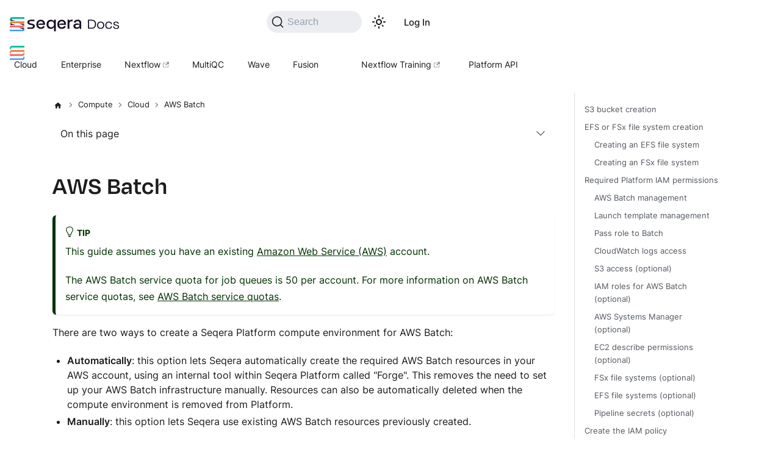

--- FILE ---
content_type: text/html; charset=UTF-8
request_url: https://docs.seqera.io/platform-cloud/compute-envs/aws-batch/
body_size: 36762
content:
<!doctype html>
<html lang="en" dir="ltr" class="docs-wrapper plugin-docs plugin-id-platform-cloud docs-version-current docs-doc-page docs-doc-id-compute-envs/aws-batch" data-has-hydrated="false">
<head>
<meta charset="UTF-8">
<meta name="generator" content="Docusaurus v3.9.2">
<title data-rh="true">AWS Batch | Seqera Docs</title><meta data-rh="true" name="viewport" content="width=device-width,initial-scale=1"><meta data-rh="true" name="twitter:card" content="summary_large_image"><meta data-rh="true" property="og:url" content="https://docs.seqera.io/platform-cloud/compute-envs/aws-batch"><meta data-rh="true" property="og:locale" content="en"><meta data-rh="true" name="docusaurus_locale" content="en"><meta data-rh="true" name="docsearch:language" content="en"><meta data-rh="true" name="version:platform-enterprise" content="25.3"><meta data-rh="true" name="theme-color" content="#160F26"><meta data-rh="true" name="apple-mobile-web-app-capable" content="yes"><meta data-rh="true" name="apple-mobile-web-app-status-bar-style" content="#160F26"><meta data-rh="true" name="docusaurus_version" content="current"><meta data-rh="true" name="docusaurus_tag" content="docs-platform-cloud-current"><meta data-rh="true" name="docsearch:version" content="current"><meta data-rh="true" name="docsearch:docusaurus_tag" content="docs-platform-cloud-current"><meta data-rh="true" property="og:title" content="AWS Batch | Seqera Docs"><meta data-rh="true" name="description" content="Instructions to set up AWS Batch in Seqera Platform"><meta data-rh="true" property="og:description" content="Instructions to set up AWS Batch in Seqera Platform"><meta data-rh="true" property="og:image" content="https://docs.seqera.io/og-generate.png?title=AWS%20Batch&amp;subTitle=Instructions%20to%20set%20up%20AWS%20Batch%20in%20Seqera%20Platform"><meta data-rh="true" name="twitter:image" content="https://docs.seqera.io/og-generate.png?title=AWS%20Batch&amp;subTitle=Instructions%20to%20set%20up%20AWS%20Batch%20in%20Seqera%20Platform"><link data-rh="true" rel="icon" href="/img/favicon--dynamic.svg"><link data-rh="true" rel="canonical" href="https://docs.seqera.io/platform-cloud/compute-envs/aws-batch"><link data-rh="true" rel="alternate" href="https://docs.seqera.io/platform-cloud/compute-envs/aws-batch" hreflang="en"><link data-rh="true" rel="alternate" href="https://docs.seqera.io/platform-cloud/compute-envs/aws-batch" hreflang="x-default"><link rel="alternate" type="application/rss+xml" href="/changelog/rss.xml" title="Seqera Changelog RSS Feed">
<link rel="alternate" type="application/atom+xml" href="/changelog/atom.xml" title="Seqera Changelog Atom Feed">
<link rel="alternate" type="application/json" href="/changelog/feed.json" title="Seqera Changelog JSON Feed">

<link rel="preconnect" href="https://www.google-analytics.com">
<link rel="preconnect" href="https://www.googletagmanager.com">
<script async src="https://www.googletagmanager.com/gtag/js?id=G-NR1CNM213G"></script>
<script>function gtag(){dataLayer.push(arguments)}window.dataLayer=window.dataLayer||[],gtag("js",new Date),gtag("config","G-NR1CNM213G",{anonymize_ip:!0})</script>
<link rel="preconnect" href="https://www.googletagmanager.com">
<script>window.dataLayer=window.dataLayer||[]</script>
<script>!function(e,t,a,n){e[n]=e[n]||[],e[n].push({"gtm.start":(new Date).getTime(),event:"gtm.js"});var g=t.getElementsByTagName(a)[0],m=t.createElement(a);m.async=!0,m.src="https://www.googletagmanager.com/gtm.js?id=GTM-MBCJKK4",g.parentNode.insertBefore(m,g)}(window,document,"script","dataLayer")</script>












<link rel="search" type="application/opensearchdescription+xml" title="Seqera Docs" href="/opensearch.xml">
<link rel="stylesheet" href="https://cdn.jsdelivr.net/npm/katex@0.12.0/dist/katex.min.css" integrity="sha384-AfEj0r4/OFrOo5t7NnNe46zW/tFgW6x/bCJG8FqQCEo3+Aro6EYUG4+cU+KJWu/X" crossorigin="anonymous"><link rel="stylesheet" href="/assets/css/styles.095e6d57.css">
<script src="/assets/js/runtime~main.f7953694.js" defer="defer"></script>
<script src="/assets/js/main.aecd629e.js" defer="defer"></script>
</head>
<body class="navigation-with-keyboard">
<noscript><iframe src="https://www.googletagmanager.com/ns.html?id=GTM-MBCJKK4" height="0" width="0" style="display:none;visibility:hidden"></iframe></noscript>


<svg style="display: none;"><defs>
<symbol id="theme-svg-external-link" viewBox="0 0 24 24"><path fill="currentColor" d="M21 13v10h-21v-19h12v2h-10v15h17v-8h2zm3-12h-10.988l4.035 4-6.977 7.07 2.828 2.828 6.977-7.07 4.125 4.172v-11z"/></symbol>
</defs></svg>
<script>!function(){var t=function(){try{return new URLSearchParams(window.location.search).get("docusaurus-theme")}catch(t){}}()||function(){try{return window.localStorage.getItem("theme")}catch(t){}}();document.documentElement.setAttribute("data-theme",t||"light"),document.documentElement.setAttribute("data-theme-choice",t||"light")}(),function(){try{const c=new URLSearchParams(window.location.search).entries();for(var[t,e]of c)if(t.startsWith("docusaurus-data-")){var a=t.replace("docusaurus-data-","data-");document.documentElement.setAttribute(a,e)}}catch(t){}}()</script><div id="__docusaurus"><div role="region" aria-label="Skip to main content"><a class="skipToContent_fXgn" href="#__docusaurus_skipToContent_fallback">Skip to main content</a></div><div class="siteHeader_b8u0"><div class="seqeraHeader_tH66"><header class="header_rTqc"><div class="flex flex-row justify-center w-full relative"><div class="container_tG2h"><div class="headerRow_eTJt"><div class="logoContainer_hsAK"><a class="navbar__brand" href="/"><div class="navbar__logo"><img src="/img/Logo.svg" alt="Seqera" class="themedComponent_mlkZ themedComponent--light_NVdE" height="40px" width="180px" style="width:180px;height:40px"><img src="/img/LogoWhite.svg" alt="Seqera" class="themedComponent_mlkZ themedComponent--dark_xIcU" height="40px" width="180px" style="width:180px;height:40px"></div></a></div><nav class="nav_tqr7"><div class="navItemContainer_PtEe"><button type="button" class="DocSearch DocSearch-Button" aria-label="Search"><span class="DocSearch-Button-Container"><svg width="20" height="20" class="DocSearch-Search-Icon" viewBox="0 0 20 20"><path d="M14.386 14.386l4.0877 4.0877-4.0877-4.0877c-2.9418 2.9419-7.7115 2.9419-10.6533 0-2.9419-2.9418-2.9419-7.7115 0-10.6533 2.9418-2.9419 7.7115-2.9419 10.6533 0 2.9419 2.9418 2.9419 7.7115 0 10.6533z" stroke="currentColor" fill="none" fill-rule="evenodd" stroke-linecap="round" stroke-linejoin="round"></path></svg><span class="DocSearch-Button-Placeholder">Search</span></span><span class="DocSearch-Button-Keys"></span></button></div><div class="navItemContainer_PtEe"><div class="toggle_MW0i"><button class="clean-btn toggleButton_yw5v toggleButtonDisabled_BJd7" type="button" disabled="" title="Switch between dark and light mode (currently light mode)" aria-label="Switch between dark and light mode (currently light mode)" aria-live="polite"><svg viewBox="0 0 24 24" width="24" height="24" class="lightToggleIcon_SFTY"><path fill="currentColor" d="M12,9c1.65,0,3,1.35,3,3s-1.35,3-3,3s-3-1.35-3-3S10.35,9,12,9 M12,7c-2.76,0-5,2.24-5,5s2.24,5,5,5s5-2.24,5-5 S14.76,7,12,7L12,7z M2,13l2,0c0.55,0,1-0.45,1-1s-0.45-1-1-1l-2,0c-0.55,0-1,0.45-1,1S1.45,13,2,13z M20,13l2,0c0.55,0,1-0.45,1-1 s-0.45-1-1-1l-2,0c-0.55,0-1,0.45-1,1S19.45,13,20,13z M11,2v2c0,0.55,0.45,1,1,1s1-0.45,1-1V2c0-0.55-0.45-1-1-1S11,1.45,11,2z M11,20v2c0,0.55,0.45,1,1,1s1-0.45,1-1v-2c0-0.55-0.45-1-1-1C11.45,19,11,19.45,11,20z M5.99,4.58c-0.39-0.39-1.03-0.39-1.41,0 c-0.39,0.39-0.39,1.03,0,1.41l1.06,1.06c0.39,0.39,1.03,0.39,1.41,0s0.39-1.03,0-1.41L5.99,4.58z M18.36,16.95 c-0.39-0.39-1.03-0.39-1.41,0c-0.39,0.39-0.39,1.03,0,1.41l1.06,1.06c0.39,0.39,1.03,0.39,1.41,0c0.39-0.39,0.39-1.03,0-1.41 L18.36,16.95z M19.42,5.99c0.39-0.39,0.39-1.03,0-1.41c-0.39-0.39-1.03-0.39-1.41,0l-1.06,1.06c-0.39,0.39-0.39,1.03,0,1.41 s1.03,0.39,1.41,0L19.42,5.99z M7.05,18.36c0.39-0.39,0.39-1.03,0-1.41c-0.39-0.39-1.03-0.39-1.41,0l-1.06,1.06 c-0.39,0.39-0.39,1.03,0,1.41s1.03,0.39,1.41,0L7.05,18.36z"></path></svg><svg viewBox="0 0 24 24" width="24" height="24" class="darkToggleIcon_ekgs"><path fill="currentColor" d="M9.37,5.51C9.19,6.15,9.1,6.82,9.1,7.5c0,4.08,3.32,7.4,7.4,7.4c0.68,0,1.35-0.09,1.99-0.27C17.45,17.19,14.93,19,12,19 c-3.86,0-7-3.14-7-7C5,9.07,6.81,6.55,9.37,5.51z M12,3c-4.97,0-9,4.03-9,9s4.03,9,9,9s9-4.03,9-9c0-0.46-0.04-0.92-0.1-1.36 c-0.98,1.37-2.58,2.26-4.4,2.26c-2.98,0-5.4-2.42-5.4-5.4c0-1.81,0.89-3.42,2.26-4.4C12.92,3.04,12.46,3,12,3L12,3z"></path></svg></button></div></div><div class="navItemContainer_PtEe"><div class="container_h0jZ"><div class="buttonContainer_UfeZ"><a href="https://cloud.seqera.io/login" class="button_o_6q">Log In</a></div><a href="https://cloud.seqera.io/login" class="button_o_6q secondary_CzlO signUpButton_km_Q"><span class="signUpText_dt0z">Sign Up</span></a></div></div><button type="button" class="navItem_J7_4"><div class="hamburger_FrnH"><span></span><span></span><span></span></div></button></nav></div><div class="contentRow_jDGW"><ul class="navList_CIqf"><li><a aria-current="page" class="navLink_OHrG navItemSpacing_W7qJ isActive_rxgI" href="/platform-cloud">Cloud</a></li><li><a class="navLink_OHrG navItemSpacing_W7qJ" href="/platform-enterprise">Enterprise</a></li><li><a class="navItemSpacing_W7qJ" href="https://nextflow.io/docs/latest/index.html"><div class="linkContent_WL91">Nextflow<svg width="10" height="10" aria-hidden="true" viewBox="0 0 24 24" class="linkIcon_JZr6"><path fill="currentColor" d="M21 13v10h-21v-19h12v2h-10v15h17v-8h2zm3-12h-10.988l4.035 4-6.977 7.07 2.828 2.828 6.977-7.07 4.125 4.172v-11z"></path></svg></div></a></li><li><a class="navLink_OHrG navItemSpacing_W7qJ" href="/multiqc">MultiQC</a></li><li><a class="navLink_OHrG navItemSpacing_W7qJ" href="/wave">Wave</a></li><li><a class="navLink_OHrG navItemSpacing_W7qJ" href="/fusion">Fusion</a></li></ul><ul class="navList_CIqf" style="margin-right:0.5rem"><li><a class="linkContainer_Wsfp" href="https://training.nextflow.io/latest/"><div class="linkContent_WL91">Nextflow Training<svg width="10" height="10" aria-hidden="true" viewBox="0 0 24 24" class="linkIcon_JZr6"><path fill="currentColor" d="M21 13v10h-21v-19h12v2h-10v15h17v-8h2zm3-12h-10.988l4.035 4-6.977 7.07 2.828 2.828 6.977-7.07 4.125 4.172v-11z"></path></svg></div></a></li><li><a href="/platform-api" class="navLink_OHrG linkContainer_Wsfp">Platform API</a></li></ul></div></div></div></header></div><div class="navbar"></div></div><div id="__docusaurus_skipToContent_fallback" class="theme-layout-main main-wrapper mainWrapper_z2l0"><div class="docsWrapper_hBAB"><button aria-label="Scroll back to top" class="clean-btn theme-back-to-top-button backToTopButton_sjWU" type="button"></button><div class="docRoot_UBD9"><aside class="theme-doc-sidebar-container docSidebarContainer_YfHR"><div class="sidebarViewport_aRkj"><div class="sidebar_mhZE"><div class="sidebarHeader_td2D"><div class="switcher_FQuI hidden_hgnp"><div class="hidden_hgnp"><div class="items_udSJ"></div></div><div class="items_udSJ dropdown_k1TK"><a class="item_w83b" href="/platform-enterprise"><span class="logo_vqSg"><svg xmlns="http://www.w3.org/2000/svg" fill="none" viewBox="0 5 530 51" class="themeLight_qEsi"><path fill="#160F26" d="M271.815 45h-3.431V16.8h18.988v3.055h-15.557v9.259h13.912v3.008h-13.912v9.823h15.557V45zm24.36-16.215h.376c1.175-3.76 4.183-6.157 8.084-6.157 5.123 0 7.379 3.29 7.379 8.084V45h-3.243V31.417c0-3.29-1.316-5.828-5.264-5.828-4.371 0-7.285 2.726-7.285 6.815V45h-3.243V23.145h3.196zm19.474-5.64h3.572v-6.298h3.196v6.298h7.426v2.773h-7.426v12.455c0 2.726 1.081 4.136 3.713 4.136 1.222 0 2.162-.188 3.478-.564l.47 2.867c-1.457.47-2.679.705-4.512.705-4.371 0-6.345-2.867-6.345-6.909v-12.69h-3.572zm27.624 22.372c-6.768 0-10.81-4.23-10.81-11.374 0-7.238 4.277-11.515 10.716-11.515s9.729 4.042 9.729 10.058c0 .564 0 1.457-.094 2.303h-17.108c.282 4.935 2.867 7.755 7.567 7.755 4.324 0 5.828-2.256 6.627-5.029l2.867.846c-1.081 4.324-3.995 6.956-9.494 6.956m-7.52-13.019H349.9c-.188-4.559-2.209-7.191-6.815-7.191-4.277 0-6.862 2.444-7.332 7.191m25.092-3.478h.282c1.034-4.23 3.431-6.11 6.956-6.11h.893v3.525h-1.034c-4.841 0-7.003 2.068-7.003 7.332V45h-3.243V23.145h3.149zm32.487 5.076c0 7.379-3.243 11.421-8.601 11.421-4.465 0-7.285-2.726-8.319-6.486h-.235v13.16h-3.243V23.145h3.243v5.875h.282c1.081-3.713 3.572-6.392 8.037-6.392 5.734 0 8.836 4.089 8.836 11.468m-17.155.846c0 4.559 2.82 7.708 7.191 7.708 4.512 0 6.721-2.82 6.721-8.554 0-5.781-2.162-8.507-6.721-8.507-4.371 0-7.191 2.961-7.191 7.708zm25.058-5.922h.282c1.034-4.23 3.431-6.11 6.956-6.11h.893v3.525h-1.034c-4.841 0-7.003 2.068-7.003 7.332V45h-3.243V23.145h3.149zM417.085 45h-3.243V23.145h3.243zm.376-26.508h-3.995v-3.29h3.995zm14.554 27.072c-6.533 0-9.024-2.867-10.011-7.332l3.008-.611c.752 3.008 2.444 5.311 7.05 5.311 3.478 0 5.217-1.316 5.217-3.713 0-2.303-1.645-3.243-6.439-4.042-5.546-.94-7.661-2.961-7.661-6.345 0-3.666 2.726-6.204 8.037-6.204 5.499 0 7.567 2.491 8.554 6.392l-3.008.705c-.799-3.337-2.538-4.512-5.593-4.512-3.196 0-4.841 1.269-4.841 3.478 0 1.927 1.363 3.243 5.781 3.948 6.016.987 8.366 2.961 8.366 6.486 0 3.807-2.538 6.439-8.46 6.439m22.424-.047c-6.768 0-10.81-4.23-10.81-11.374 0-7.238 4.277-11.515 10.716-11.515s9.729 4.042 9.729 10.058c0 .564 0 1.457-.094 2.303h-17.108c.282 4.935 2.867 7.755 7.567 7.755 4.324 0 5.828-2.256 6.627-5.029l2.867.846c-1.081 4.324-3.995 6.956-9.494 6.956m-7.52-13.019h14.147c-.188-4.559-2.209-7.191-6.815-7.191-4.277 0-6.862 2.444-7.332 7.191"></path><g clip-path="url(#a)"><g clip-path="url(#b)"><path fill="#160F26" d="m40.75 31.883.066.027.068.026.063.031.063.035.062.034.061.039.058.044.056.042.052.048.053.048.05.054.046.052.047.057.04.058.04.061.035.06.032.065.031.063.027.066.027.067.02.069.018.067.014.073.013.07.008.072.004.07.002.07-.002.073-.004.071-.008.071-.013.071-.014.07-.019.07-.02.068-.026.069-.027.065-.03.063-.033.064-.035.061-.04.062-.04.057-.047.054-.046.056-.05.05-.053.052-.052.047-.056.043-.058.04-.061.042-.062.035-.063.034-.063.03-.068.028-.067.023-.067.023-.07.015-.068.018-.073.01-.07.007-.072.008h-.012l.073-.002.13-.006.131-.008.13-.011.13-.018.13-.019.129-.02.129-.028.126-.029.13-.032.126-.037.125-.04.123-.042.122-.046.121-.05.122-.052.119-.056.117-.06.115-.06.113-.066.112-.069.111-.07.108-.072.107-.079.104-.08.102-.081.1-.086.098-.089.094-.088.094-.094.09-.094.087-.098.084-.1.083-.102.08-.105.077-.106.073-.107.073-.112.067-.111.066-.115.063-.115.058-.116.055-.119.052-.12.05-.122.046-.122.044-.125.039-.125.036-.127.033-.126.029-.127.027-.13.023-.13.019-.128.013-.13.014-.131.01-.133.003-.13.002-.13-.002-.131-.004-.133-.01-.13-.013-.13-.013-.13-.02-.13-.022-.13-.027-.127-.029-.129-.025-.098h-4.67l-.091.002H29.214l11.455 3.15z"></path><path fill="#FA6863" d="m47.992 33.025-.01-.165-.01-.163-.016-.165-.02-.164-.02-.16-.027-.164-.031-.161-.03-.162-.037-.159-.04-.16-.043-.159-.048-.157-.05-.155-.052-.158-.057-.154-.06-.151-.063-.154-.066-.15-.069-.15-.07-.147-.078-.144-.078-.146-.083-.142-.084-.142-.087-.138-.092-.139-.092-.134-.096-.133-.033-.042h-1.43l.024.098.029.129.027.127.023.13.019.13.014.13.013.13.01.13.003.133.002.13-.002.13-.004.131-.01.133-.012.13-.014.131-.02.129-.022.128-.027.13-.029.128-.033.126-.036.127-.038.125-.045.125-.046.122-.05.121-.052.121-.055.12-.058.115-.063.115-.066.115-.067.111-.073.112-.073.107-.077.106-.08.105-.083.102-.084.1-.087.098-.09.094-.094.094-.094.088-.098.089-.1.086-.102.08-.104.081-.107.079-.108.073-.111.069-.112.07-.113.064-.115.062-.117.06-.12.055-.12.052-.121.05-.123.046-.123.042-.125.04-.127.037-.129.032-.126.03-.129.026-.129.021-.13.02-.129.017-.13.011-.131.008-.13.006-.133.002H0v6.193h40.258l.165-.002.163-.004.165-.01.164-.013.163-.015.163-.017.163-.025.162-.025.161-.029.161-.035.162-.036.157-.039.16-.044.159-.046.156-.048.155-.055.154-.056.154-.06.151-.061.15-.065.15-.071.148-.073.146-.075.144-.079.142-.08.142-.087.136-.086.139-.09.136-.095.133-.096.13-.1.129-.101.129-.106.124-.107.121-.108.12-.113.117-.115.115-.117.111-.121.112-.121.107-.125.104-.127.102-.128.1-.133.096-.132.092-.135.092-.138.087-.138.084-.142.083-.142.078-.144.077-.146.071-.148.07-.148.065-.151.063-.152.06-.152.057-.155.052-.156.05-.155.048-.16.042-.157.04-.16.037-.16.03-.16.032-.161.026-.163.022-.164.019-.163.015-.163.012-.165.01-.163.005-.164.002-.165-.002-.165z"></path><path fill="#160F26" d="m7.25 30.176-.067-.025-.067-.027-.063-.03-.066-.035-.06-.037-.06-.038-.058-.042-.056-.044-.054-.048-.052-.048-.05-.052-.046-.054-.046-.058-.04-.057-.04-.06-.035-.06-.033-.064-.032-.066-.025-.063-.027-.067-.02-.071-.019-.067-.015-.072-.011-.069-.008-.073-.004-.069-.002-.073.002-.07.004-.074.008-.069.011-.07.015-.072.02-.069.019-.067.027-.07.025-.065.032-.065.033-.061.035-.064.04-.06.04-.057.046-.055.047-.054.05-.052.051-.05.054-.048.056-.042.057-.042.062-.04.06-.037.065-.033.063-.029.067-.028.068-.025.067-.021.069-.018.07-.015.072-.01.07-.007.07-.008h.014-.073l-.13.006-.131.01-.131.01-.129.016-.13.02-.131.022-.127.025-.128.031-.127.033-.127.036-.125.04-.123.043-.125.044-.119.05-.12.054-.12.055-.117.06-.117.061-.111.064-.112.069-.111.07-.11.074-.105.078-.106.08-.1.082-.1.084-.098.088-.094.09-.094.093-.09.096-.087.096-.086.1-.08.103-.083.104-.075.106-.075.109-.071.11-.067.113-.066.113-.063.117-.058.115-.055.12-.052.12-.05.121-.046.123-.045.125-.038.125-.036.126-.033.125-.029.129-.027.128-.023.13-.02.13-.013.13-.013.129-.01.132-.003.13-.002.131.002.133.003.13.01.13.013.131.014.131.02.13.022.13.027.128.029.127.025.1h4.67l.091-.003h11.044l-11.455-3.15z"></path><path fill="#F18046" d="m.008 29.036.007.165.014.163.015.163.02.163.02.163.027.162.03.163.032.161.036.16.04.159.043.16.048.157.05.155.052.156.057.155.06.152.063.153.066.15.069.15.07.146.078.146.078.146.083.142.084.14.087.138.09.138.094.137.096.132.033.042h1.43l-.024-.1-.029-.126-.027-.129-.023-.128-.019-.131-.013-.13-.014-.131-.01-.13-.003-.131-.002-.133.002-.13.003-.13.01-.133.014-.129.013-.13.02-.13.022-.13.027-.128.029-.129.033-.125.036-.126.038-.125.045-.125.046-.123.05-.12.052-.122.055-.119.058-.115.063-.117.066-.113.067-.114.07-.109.076-.11.075-.105.082-.104.08-.103.087-.1.087-.096.09-.096.094-.092.094-.09.098-.089.1-.084.1-.083.106-.079.105-.078.11-.073.111-.071.112-.07.111-.063.117-.061.117-.06.12-.055.12-.054.12-.05.124-.044.123-.043.125-.04.127-.036.127-.033.128-.03.127-.026.13-.023.131-.019.129-.015.13-.012.131-.01.13-.005.133-.002H48v-6.192H7.742l-.165.002-.163.004-.165.01-.164.011-.165.016-.161.019-.163.023-.162.025-.161.03-.163.033-.16.037-.16.04-.157.042-.159.048-.156.048-.155.054-.154.056-.153.061-.152.062-.15.065-.15.07-.148.074-.146.073-.144.08-.142.081-.142.085-.138.088-.139.09-.134.094-.133.096-.132.098-.127.102-.129.105-.124.108-.121.11-.12.113-.117.113-.115.119-.113.12-.11.122-.107.125-.104.126-.102.129-.1.13-.096.135-.094.134-.09.137-.087.14-.084.142-.083.142-.078.142-.077.146-.071.15-.07.147-.065.152-.063.15-.06.154-.057.153-.052.155-.05.158-.048.157-.042.16-.04.16-.037.16-.033.16-.029.161-.026.163-.022.163-.019.163-.015.164-.014.163-.007.163-.008.165v.33z"></path><path fill="#160F26" d="m7.25 16.244-.067-.027-.067-.03-.065-.028-.062-.034-.063-.035-.06-.038-.057-.045-.058-.042-.054-.048-.051-.048-.048-.053-.047-.052-.046-.058-.042-.058-.038-.061-.037-.061-.032-.064-.033-.063-.025-.065-.025-.07-.021-.067-.018-.067-.015-.073-.011-.069-.01-.073-.002-.071-.002-.073.002-.071.002-.07.01-.07.011-.071.015-.07.018-.07.02-.07.026-.067.025-.065.033-.063.032-.066.037-.059.038-.061.042-.058.046-.054.047-.056.048-.053.051-.048.054-.048.058-.042.057-.04.06-.043.063-.035.062-.034.065-.03.067-.028.068-.023.067-.023.069-.019.071-.013.07-.012.07-.008.073-.005h.023-.084l-.13.005-.131.01-.131.011-.129.018-.13.019-.131.021-.127.027-.128.029-.127.032-.127.037-.125.04-.123.042-.125.046-.119.048-.12.054-.12.056-.117.06-.117.06-.111.064-.114.07-.11.07-.109.073-.105.079-.106.079-.102.082-.098.087-.098.086-.096.09-.092.092-.09.097-.087.097-.086.1-.08.102-.083.105-.075.106-.075.108-.071.11-.067.112-.066.114-.063.117-.058.115-.055.119-.052.12-.05.122-.046.123-.045.125-.038.124-.036.127-.033.127-.03.126-.026.13-.023.13-.02.128-.014.13-.012.13-.01.132-.003.132-.002.13.002.131.003.133.01.13.012.131.015.129.02.13.022.13.025.127.03.13.034.126.036.125.038.126.045.123.046.123.05.121.052.12.055.12.058.117.038.067.004-.002.161-.082.162-.079.163-.077.165-.07.165-.074.17-.065.167-.061.17-.064.171-.053.173-.054.173-.05.173-.048.175-.044.176-.039.177-.034.175-.035.179-.029.178-.027.179-.023.18-.019.179-.015.18-.014.177-.007.185-.004.178-.004h11.044L7.33 16.267zM40.258 48.839h.132l.13-.008.131-.008.13-.011.132-.017.13-.02.129-.02.129-.028.126-.028.129-.033.125-.036.125-.04.125-.043.122-.046.12-.05.12-.052.12-.056.117-.059.117-.061.113-.066.112-.069.11-.07.109-.074.107-.077.104-.08.102-.08.1-.087.096-.089.096-.088.092-.094.09-.094.089-.098.084-.1.083-.102.08-.105.075-.106.075-.107.071-.112.067-.11.066-.116.063-.115.06-.117.055-.117.05-.122.052-.122.044-.121.044-.125.04-.125.035-.127.035-.126.029-.127.025-.13.023-.13.019-.128.015-.132.014-.129.007-.132.006-.13v-.262l-.006-.132-.007-.131-.014-.13-.015-.13-.02-.13L45.1 43l-.025-.127-.03-.129-.034-.126-.034-.125-.04-.127-.045-.125-.044-.12-.052-.122-.05-.12-.055-.12-.06-.117-.038-.07-.004.001-.162.083-.16.078-.164.077-.165.073-.168.07-.167.067-.167.061-.17.061-.173.058-.171.052-.171.05-.177.048-.173.042-.177.04-.176.037-.177.032-.177.03-.178.026-.179.023-.179.02-.18.015-.18.011-.181.01-.179.006-.18.002H29.214l11.455 3.15.08.025.067.025.068.027.063.03.063.035.062.036.061.039.058.042.056.044.052.048.053.048.05.052.046.054.047.057.04.058.04.06.035.06.032.064.031.066.027.063.027.067.02.071.018.067.014.072.013.069.008.072.004.07.002.073-.002.07-.004.074-.008.069-.013.07-.014.072-.019.069-.02.067-.026.07-.027.065-.03.065-.033.061-.035.063-.04.06-.04.058-.047.055-.046.054-.05.052-.053.05-.052.048-.056.042-.058.042-.061.04-.062.037-.063.033-.063.029-.068.028-.067.025-.067.021-.07.018-.068.015-.073.01-.07.007-.072.008-.071.002"></path><path fill="#3D95FD" d="m47.992 46.961-.007-.163-.012-.163-.017-.165-.018-.163-.023-.162-.026-.163-.03-.161-.032-.161-.036-.162-.04-.157-.043-.16-.046-.159-.05-.153-.054-.158-.057-.154-.058-.151-.063-.154-.068-.15-.067-.15-.073-.147-.077-.144-.076-.146-.083-.142-.087-.142-.086-.138-.09-.139-.094-.134-.096-.132-.1-.133-.1-.127-.106-.128-.107-.123-.11-.123-.113-.119-.113-.119-.12-.113-.119-.114-.12-.109-.125-.107-.127-.106-.008-.006-.18.11-.16.09-.165.09-.021.012.042.078.06.117.055.12.05.12.052.121.044.121.044.125.04.127.035.125.035.126.029.129.025.127.023.13.019.13.015.13.014.13.008.13.005.133v.261l-.005.13-.008.133-.014.129-.015.132-.02.129-.022.128-.025.131-.029.127-.035.126-.034.127-.04.125-.045.125-.044.12-.052.123-.05.121-.055.117-.06.118-.063.115-.066.115-.067.111-.07.112-.076.107-.075.106-.08.105-.083.102-.084.1-.089.098-.09.094-.092.094-.096.088-.096.089-.1.086-.102.08-.104.081-.107.077-.11.073-.11.071-.11.07-.114.064-.117.062-.117.06-.12.055-.12.052-.12.05-.122.046-.125.042-.125.04-.125.037-.129.033-.126.029-.13.026-.128.021-.13.02-.131.017-.13.011-.131.008-.13.008H0v6.193h40.258l.165-.002.163-.004.165-.01.164-.013.165-.013.163-.02.163-.024.162-.025.16-.029.162-.035.16-.036.16-.038.157-.043.159-.048.156-.048.155-.055.156-.056.153-.06.152-.06.15-.066.15-.071.146-.073.148-.075.142-.079.144-.08.14-.085.138-.09.139-.088.134-.095.133-.097.132-.098.129-.102.127-.106.124-.107.121-.108.12-.113.119-.115.113-.117.113-.121.11-.121.107-.125.106-.127.1-.128.1-.13.096-.135.094-.135.09-.138.087-.138.086-.142.083-.142.076-.144.077-.146.073-.148.067-.148.068-.151.063-.152.058-.152.057-.155.054-.156.05-.157.046-.158.042-.157.04-.161.037-.16.033-.159.029-.163.026-.161.023-.164.018-.163.017-.163.012-.165.007-.163.008-.163v-.331z"></path><path fill="#0DC09D" d="m.008 15.101.007.165.012.164.017.165.02.163.02.161.027.163.03.162.032.16.036.16.04.16.043.157.046.16.052.155.052.155.057.156.058.152.063.153.068.15.069.15.07.146.078.146.078.145.081.143.086.142.087.136.09.138.094.136.096.133.1.132.102.127.104.129.107.122.11.123.113.12.115.117.118.115.119.113.12.11.125.107.13.104.005.005.18-.107.16-.09.165-.092.023-.01-.044-.079-.058-.117-.055-.119-.052-.12-.05-.122-.046-.123-.045-.123-.038-.126-.036-.125-.033-.127-.03-.129-.026-.126-.023-.13-.019-.131-.015-.129-.012-.13-.01-.131-.003-.133-.002-.13.002-.13.003-.133.01-.133.012-.128.015-.13.02-.13.022-.13.025-.128.03-.127.034-.127.036-.127.038-.124.045-.125.046-.123.05-.121.052-.121.055-.119.058-.115.063-.117.066-.114.067-.113.07-.11.076-.107.075-.105.082-.106.08-.102.087-.1.087-.098.09-.095.092-.093.096-.09.098-.086.098-.087.102-.082.106-.079.105-.079.11-.073.11-.07.113-.07.111-.063.117-.062.117-.059.12-.056.12-.053.12-.049.124-.046.123-.042.125-.04.127-.037.127-.032.128-.029.127-.027.13-.021.131-.02.129-.017.13-.011.131-.01.13-.005H48V7.032H7.577l-.163.006-.165.01-.164.013-.165.013-.163.02-.161.025-.164.023-.16.03-.162.033-.16.038-.16.039-.157.042-.159.048-.156.048-.155.054-.154.055-.155.062-.15.061-.15.066-.15.07-.148.072-.146.076-.144.08-.142.08-.142.084-.138.089-.139.09-.134.094-.133.096-.132.1-.127.101-.129.106-.124.106-.121.11-.12.112-.117.116-.115.117-.113.119-.11.123-.107.124-.104.127-.102.129-.1.13-.096.135-.094.134-.09.136-.087.14-.086.14-.08.145-.08.144-.076.144-.071.15-.07.147-.067.152-.063.151-.058.152-.057.154-.052.157-.052.156-.046.157-.042.16-.04.159-.037.161-.033.16-.029.16-.026.164-.022.163-.019.163-.017.164-.012.165-.007.163-.008.163v.33z"></path></g><path fill="#160F26" d="M75.316 45.982H63.002v-4.844h12.314q2.86.002 4.406-1.11 1.546-1.109 1.547-2.86T79.81 34.6q-1.46-.816-4.32-1.342l-1.985-.35q-2.919-.523-5.31-1.516-2.393-.991-3.793-2.743T63 24.153q0-4.084 3.035-6.331t8.054-2.246h12.022v4.903H74.09q-2.451 0-3.851.904-1.4.905-1.402 2.538 0 1.751 1.371 2.569 1.372.818 3.705 1.225l2.043.35q3.094.524 5.662 1.458t4.056 2.684 1.488 4.67q0 4.319-3.21 6.711t-8.637 2.392zM149.9 54.836v-13.58h-.933q-.642 1.169-1.868 2.246-1.227 1.08-3.122 1.78-1.897.7-4.698.7-3.619 0-6.654-1.75t-4.844-5.05q-1.808-3.297-1.808-7.967v-.876q0-4.668 1.839-7.967 1.837-3.297 4.873-5.05 3.035-1.75 6.594-1.75 4.202.001 6.449 1.516 2.247 1.518 3.356 3.445h.933v-4.961h5.896v39.26h-6.011zm-8.929-14.107q3.968 0 6.477-2.509t2.51-7.178v-.526q0-4.61-2.539-7.12t-6.448-2.51c-2.605 0-4.698.837-6.391 2.51q-2.54 2.51-2.538 7.12v.526q0 4.67 2.538 7.178 2.538 2.51 6.391 2.51M120.211 30.165q0-4.378-1.751-7.645-1.752-3.27-4.872-5.107-3.125-1.839-7.267-1.84c-2.76 0-5.331.623-7.47 1.869a13.2 13.2 0 0 0-3.18 2.563q-.457.506-.865 1.06a15 15 0 0 0-1.004 1.572q-1.839 3.325-1.84 7.821v.701q0 4.494 1.84 7.821 1.838 3.327 5.107 5.165 3.266 1.838 7.645 1.839 3.851 0 6.42-1.225 2.567-1.227 4.085-3.035a28 28 0 0 0 .793-.993 18 18 0 0 0 1.599-2.451l-5.018-2.57q-.934 1.989-2.655 3.503-1.724 1.516-5.107 1.516-3.62-.001-6.04-2.246c-.1-.094-.198-.186-.292-.286a13 13 0 0 1-.276-.297 8 8 0 0 1-.6-.78q-1.177-1.769-1.347-4.208a13 13 0 0 1-.023-.47h22.12v-2.277zm-18.092-2.335-3.074 3.074h-1.012c-.015-.885 0-2.022.117-3.074a9.8 9.8 0 0 1 .584-2.217 7.46 7.46 0 0 1 2.014-2.861q2.127-1.868 5.516-1.868c2.259 0 4.085.622 5.487 1.868q2.101 1.87 2.392 5.078h-12.024000000000001M189.919 30.165q0-4.378-1.751-7.645-1.752-3.27-4.872-5.107-3.125-1.839-7.267-1.84c-2.761 0-5.331.623-7.47 1.869a13.2 13.2 0 0 0-3.179 2.563q-.46.506-.866 1.06a15 15 0 0 0-1.004 1.572q-1.838 3.325-1.839 7.821v.701q0 4.494 1.839 7.821t5.107 5.165q3.266 1.838 7.644 1.839 3.853 0 6.42-1.225 2.569-1.227 4.086-3.035a28 28 0 0 0 .793-.993 18 18 0 0 0 1.599-2.451l-5.019-2.57q-.935 1.989-2.655 3.503-1.724 1.516-5.107 1.516-3.62-.001-6.039-2.246c-.1-.094-.198-.186-.292-.286q-.142-.15-.277-.297a8 8 0 0 1-.599-.78q-1.178-1.769-1.347-4.208a10 10 0 0 1-.023-.47h22.12v-2.277zm-18.092-2.335-3.074 3.074h-1.012c-.015-.885 0-2.022.117-3.074q.086-.6.234-1.156.145-.555.35-1.061a7.46 7.46 0 0 1 2.014-2.861q2.127-1.868 5.515-1.868c2.26 0 4.086.622 5.487 1.868q2.102 1.87 2.393 5.078h-12.024M195.679 45.982V15.574h5.894v3.384h.933q.7-1.807 2.246-2.655 1.547-.846 3.822-.847h3.444v5.428h-3.676q-2.919 0-4.786 1.605-1.868 1.607-1.868 4.932v18.56h-6.011zM241.016 26.478q.001-5.276-3.224-8.148-3.222-2.872-8.852-2.872-3.692 0-6.243 1.173-2.55 1.175-4.103 3.107a12.7 12.7 0 0 0-2.258 4.22l5.627 1.818q.528-2.345 2.17-3.811 1.642-1.464 4.747-1.465c2.072 0 3.675.518 4.691 1.553q1.525 1.553 1.524 4.016v5h-.975l-3.128-3.124h-4.69q-4.749 0-7.885 2.258-3.136 2.255-3.137 6.654.001 2.93 1.436 4.982 1.437 2.053 3.869 3.106 2.436 1.055 5.539 1.056c2.067 0 3.595-.284 4.807-.85q1.818-.85 2.755-1.993c.628-.762 1.092-1.457 1.407-2.081h.939V46h4.982v-19.52zm-5.921 6.74q0 3.638-2.258 5.716c-1.505 1.386-3.446 2.081-5.832 2.081q-2.637 0-4.162-1.173-1.526-1.174-1.525-3.165.001-1.995 1.465-3.018c.979-.684 2.265-1.026 3.869-1.026h8.441v.586z"></path></g><defs><clipPath id="a"><path fill="#fff" d="M0 7.032h242v48H0z"></path></clipPath><clipPath id="b"><path fill="#fff" d="M0 7.032h48v48H0z"></path></clipPath></defs></svg><svg xmlns="http://www.w3.org/2000/svg" fill="none" viewBox="0 5 530 51" class="themeDark_XXWW"><path fill="#fff" d="M271.815 45h-3.431V16.8h18.988v3.055h-15.557v9.259h13.912v3.008h-13.912v9.823h15.557V45zm24.36-16.215h.376c1.175-3.76 4.183-6.157 8.084-6.157 5.123 0 7.379 3.29 7.379 8.084V45h-3.243V31.417c0-3.29-1.316-5.828-5.264-5.828-4.371 0-7.285 2.726-7.285 6.815V45h-3.243V23.145h3.196zm19.474-5.64h3.572v-6.298h3.196v6.298h7.426v2.773h-7.426v12.455c0 2.726 1.081 4.136 3.713 4.136 1.222 0 2.162-.188 3.478-.564l.47 2.867c-1.457.47-2.679.705-4.512.705-4.371 0-6.345-2.867-6.345-6.909v-12.69h-3.572zm27.624 22.372c-6.768 0-10.81-4.23-10.81-11.374 0-7.238 4.277-11.515 10.716-11.515s9.729 4.042 9.729 10.058c0 .564 0 1.457-.094 2.303h-17.108c.282 4.935 2.867 7.755 7.567 7.755 4.324 0 5.828-2.256 6.627-5.029l2.867.846c-1.081 4.324-3.995 6.956-9.494 6.956m-7.52-13.019H349.9c-.188-4.559-2.209-7.191-6.815-7.191-4.277 0-6.862 2.444-7.332 7.191m25.092-3.478h.282c1.034-4.23 3.431-6.11 6.956-6.11h.893v3.525h-1.034c-4.841 0-7.003 2.068-7.003 7.332V45h-3.243V23.145h3.149zm32.487 5.076c0 7.379-3.243 11.421-8.601 11.421-4.465 0-7.285-2.726-8.319-6.486h-.235v13.16h-3.243V23.145h3.243v5.875h.282c1.081-3.713 3.572-6.392 8.037-6.392 5.734 0 8.836 4.089 8.836 11.468m-17.155.846c0 4.559 2.82 7.708 7.191 7.708 4.512 0 6.721-2.82 6.721-8.554 0-5.781-2.162-8.507-6.721-8.507-4.371 0-7.191 2.961-7.191 7.708zm25.058-5.922h.282c1.034-4.23 3.431-6.11 6.956-6.11h.893v3.525h-1.034c-4.841 0-7.003 2.068-7.003 7.332V45h-3.243V23.145h3.149zM417.085 45h-3.243V23.145h3.243zm.376-26.508h-3.995v-3.29h3.995zm14.554 27.072c-6.533 0-9.024-2.867-10.011-7.332l3.008-.611c.752 3.008 2.444 5.311 7.05 5.311 3.478 0 5.217-1.316 5.217-3.713 0-2.303-1.645-3.243-6.439-4.042-5.546-.94-7.661-2.961-7.661-6.345 0-3.666 2.726-6.204 8.037-6.204 5.499 0 7.567 2.491 8.554 6.392l-3.008.705c-.799-3.337-2.538-4.512-5.593-4.512-3.196 0-4.841 1.269-4.841 3.478 0 1.927 1.363 3.243 5.781 3.948 6.016.987 8.366 2.961 8.366 6.486 0 3.807-2.538 6.439-8.46 6.439m22.424-.047c-6.768 0-10.81-4.23-10.81-11.374 0-7.238 4.277-11.515 10.716-11.515s9.729 4.042 9.729 10.058c0 .564 0 1.457-.094 2.303h-17.108c.282 4.935 2.867 7.755 7.567 7.755 4.324 0 5.828-2.256 6.627-5.029l2.867.846c-1.081 4.324-3.995 6.956-9.494 6.956m-7.52-13.019h14.147c-.188-4.559-2.209-7.191-6.815-7.191-4.277 0-6.862 2.444-7.332 7.191"></path><g clip-path="url(#a)"><g clip-path="url(#b)"><path fill="#fff" d="m40.75 31.883.066.027.068.026.063.031.063.035.062.034.061.039.058.044.056.042.052.048.053.048.05.054.046.052.047.057.04.058.04.061.035.06.032.065.031.063.027.066.027.067.02.069.018.067.014.073.013.07.008.072.004.07.002.07-.002.073-.004.071-.008.071-.013.071-.014.07-.019.07-.02.068-.026.069-.027.065-.03.063-.033.064-.035.061-.04.062-.04.057-.047.054-.046.056-.05.05-.053.052-.052.047-.056.043-.058.04-.061.042-.062.035-.063.034-.063.03-.068.028-.067.023-.067.023-.07.015-.068.018-.073.01-.07.007-.072.008h-.012l.073-.002.13-.006.131-.008.13-.011.13-.018.13-.019.129-.02.129-.028.126-.029.13-.032.126-.037.125-.04.123-.042.122-.046.121-.05.122-.052.119-.056.117-.06.115-.06.113-.066.112-.069.111-.07.108-.072.107-.079.104-.08.102-.081.1-.086.098-.089.094-.088.094-.094.09-.094.087-.098.084-.1.083-.102.08-.105.077-.106.073-.107.073-.112.067-.111.066-.115.063-.115.058-.116.055-.119.052-.12.05-.122.046-.122.044-.125.039-.125.036-.127.033-.126.029-.127.027-.13.023-.13.019-.128.013-.13.014-.131.01-.133.003-.13.002-.13-.002-.131-.004-.133-.01-.13-.013-.13-.013-.13-.02-.13-.022-.13-.027-.127-.029-.129-.025-.098h-4.67l-.091.002H29.214l11.455 3.15z"></path><path fill="#FA6863" d="m47.992 33.025-.01-.165-.01-.163-.016-.165-.02-.164-.02-.16-.027-.164-.031-.161-.03-.162-.037-.159-.04-.16-.043-.159-.048-.157-.05-.155-.052-.158-.057-.154-.06-.151-.063-.154-.066-.15-.069-.15-.07-.147-.078-.144-.078-.146-.083-.142-.084-.142-.087-.138-.092-.139-.092-.134-.096-.133-.033-.042h-1.43l.024.098.029.129.027.127.023.13.019.13.014.13.013.13.01.13.003.133.002.13-.002.13-.004.131-.01.133-.012.13-.014.131-.02.129-.022.128-.027.13-.029.128-.033.126-.036.127-.038.125-.045.125-.046.122-.05.121-.052.121-.055.12-.058.115-.063.115-.066.115-.067.111-.073.112-.073.107-.077.106-.08.105-.083.102-.084.1-.087.098-.09.094-.094.094-.094.088-.098.089-.1.086-.102.08-.104.081-.107.079-.108.073-.111.069-.112.07-.113.064-.115.062-.117.06-.12.055-.12.052-.121.05-.123.046-.123.042-.125.04-.127.037-.129.032-.126.03-.129.026-.129.021-.13.02-.129.017-.13.011-.131.008-.13.006-.133.002H0v6.193h40.258l.165-.002.163-.004.165-.01.164-.013.163-.015.163-.017.163-.025.162-.025.161-.029.161-.035.162-.036.157-.039.16-.044.159-.046.156-.048.155-.055.154-.056.154-.06.151-.061.15-.065.15-.071.148-.073.146-.075.144-.079.142-.08.142-.087.136-.086.139-.09.136-.095.133-.096.13-.1.129-.101.129-.106.124-.107.121-.108.12-.113.117-.115.115-.117.111-.121.112-.121.107-.125.104-.127.102-.128.1-.133.096-.132.092-.135.092-.138.087-.138.084-.142.083-.142.078-.144.077-.146.071-.148.07-.148.065-.151.063-.152.06-.152.057-.155.052-.156.05-.155.048-.16.042-.157.04-.16.037-.16.03-.16.032-.161.026-.163.022-.164.019-.163.015-.163.012-.165.01-.163.005-.164.002-.165-.002-.165z"></path><path fill="#fff" d="m7.25 30.176-.067-.025-.067-.027-.063-.03-.066-.035-.06-.037-.06-.038-.058-.042-.056-.044-.054-.048-.052-.048-.05-.052-.046-.054-.046-.058-.04-.057-.04-.06-.035-.06-.033-.064-.032-.066-.025-.063-.027-.067-.02-.071-.019-.067-.015-.072-.011-.069-.008-.073-.004-.069-.002-.073.002-.07.004-.074.008-.069.011-.07.015-.072.02-.069.019-.067.027-.07.025-.065.032-.065.033-.061.035-.064.04-.06.04-.057.046-.055.047-.054.05-.052.051-.05.054-.048.056-.042.057-.042.062-.04.06-.037.065-.033.063-.029.067-.028.068-.025.067-.021.069-.018.07-.015.072-.01.07-.007.07-.008h.014-.073l-.13.006-.131.01-.131.01-.129.016-.13.02-.131.022-.127.025-.128.031-.127.033-.127.036-.125.04-.123.043-.125.044-.119.05-.12.054-.12.055-.117.06-.117.061-.111.064-.112.069-.111.07-.11.074-.105.078-.106.08-.1.082-.1.084-.098.088-.094.09-.094.093-.09.096-.087.096-.086.1-.08.103-.083.104-.075.106-.075.109-.071.11-.067.113-.066.113-.063.117-.058.115-.055.12-.052.12-.05.121-.046.123-.045.125-.038.125-.036.126-.033.125-.029.129-.027.128-.023.13-.02.13-.013.13-.013.129-.01.132-.003.13-.002.131.002.133.003.13.01.13.013.131.014.131.02.13.022.13.027.128.029.127.025.1h4.67l.091-.003h11.044l-11.455-3.15z"></path><path fill="#F18046" d="m.008 29.036.007.165.014.163.015.163.02.163.02.163.027.162.03.163.032.161.036.16.04.159.043.16.048.157.05.155.052.156.057.155.06.152.063.153.066.15.069.15.07.146.078.146.078.146.083.142.084.14.087.138.09.138.094.137.096.132.033.042h1.43l-.024-.1-.029-.126-.027-.129-.023-.128-.019-.131-.013-.13-.014-.131-.01-.13-.003-.131-.002-.133.002-.13.003-.13.01-.133.014-.129.013-.13.02-.13.022-.13.027-.128.029-.129.033-.125.036-.126.038-.125.045-.125.046-.123.05-.12.052-.122.055-.119.058-.115.063-.117.066-.113.067-.114.07-.109.076-.11.075-.105.082-.104.08-.103.087-.1.087-.096.09-.096.094-.092.094-.09.098-.089.1-.084.1-.083.106-.079.105-.078.11-.073.111-.071.112-.07.111-.063.117-.061.117-.06.12-.055.12-.054.12-.05.124-.044.123-.043.125-.04.127-.036.127-.033.128-.03.127-.026.13-.023.131-.019.129-.015.13-.012.131-.01.13-.005.133-.002H48v-6.192H7.742l-.165.002-.163.004-.165.01-.164.011-.165.016-.161.019-.163.023-.162.025-.161.03-.163.033-.16.037-.16.04-.157.042-.159.048-.156.048-.155.054-.154.056-.153.061-.152.062-.15.065-.15.07-.148.074-.146.073-.144.08-.142.081-.142.085-.138.088-.139.09-.134.094-.133.096-.132.098-.127.102-.129.105-.124.108-.121.11-.12.113-.117.113-.115.119-.113.12-.11.122-.107.125-.104.126-.102.129-.1.13-.096.135-.094.134-.09.137-.087.14-.084.142-.083.142-.078.142-.077.146-.071.15-.07.147-.065.152-.063.15-.06.154-.057.153-.052.155-.05.158-.048.157-.042.16-.04.16-.037.16-.033.16-.029.161-.026.163-.022.163-.019.163-.015.164-.014.163-.007.163-.008.165v.33z"></path><path fill="#fff" d="m7.25 16.244-.067-.027-.067-.03-.065-.028-.062-.034-.063-.035-.06-.038-.057-.045-.058-.042-.054-.048-.051-.048-.048-.053-.047-.052-.046-.058-.042-.058-.038-.061-.037-.061-.032-.064-.033-.063-.025-.065-.025-.07-.021-.067-.018-.067-.015-.073-.011-.069-.01-.073-.002-.071-.002-.073.002-.071.002-.07.01-.07.011-.071.015-.07.018-.07.02-.07.026-.067.025-.065.033-.063.032-.066.037-.059.038-.061.042-.058.046-.054.047-.056.048-.053.051-.048.054-.048.058-.042.057-.04.06-.043.063-.035.062-.034.065-.03.067-.028.068-.023.067-.023.069-.019.071-.013.07-.012.07-.008.073-.005h.023-.084l-.13.005-.131.01-.131.011-.129.018-.13.019-.131.021-.127.027-.128.029-.127.032-.127.037-.125.04-.123.042-.125.046-.119.048-.12.054-.12.056-.117.06-.117.06-.111.064-.114.07-.11.07-.109.073-.105.079-.106.079-.102.082-.098.087-.098.086-.096.09-.092.092-.09.097-.087.097-.086.1-.08.102-.083.105-.075.106-.075.108-.071.11-.067.112-.066.114-.063.117-.058.115-.055.119-.052.12-.05.122-.046.123-.045.125-.038.124-.036.127-.033.127-.03.126-.026.13-.023.13-.02.128-.014.13-.012.13-.01.132-.003.132-.002.13.002.131.003.133.01.13.012.131.015.129.02.13.022.13.025.127.03.13.034.126.036.125.038.126.045.123.046.123.05.121.052.12.055.12.058.117.038.067.004-.002.161-.082.162-.079.163-.077.165-.07.165-.074.17-.065.167-.061.17-.064.171-.053.173-.054.173-.05.173-.048.175-.044.176-.039.177-.034.175-.035.179-.029.178-.027.179-.023.18-.019.179-.015.18-.014.177-.007.185-.004.178-.004h11.044L7.33 16.267zM40.258 48.839h.132l.13-.008.131-.008.13-.011.132-.017.13-.02.129-.02.129-.028.126-.028.129-.033.125-.036.125-.04.125-.043.122-.046.12-.05.12-.052.12-.056.117-.059.117-.061.113-.066.112-.069.11-.07.109-.074.107-.077.104-.08.102-.08.1-.087.096-.089.096-.088.092-.094.09-.094.089-.098.084-.1.083-.102.08-.105.075-.106.075-.107.071-.112.067-.11.066-.116.063-.115.06-.117.055-.117.05-.122.052-.122.044-.121.044-.125.04-.125.035-.127.035-.126.029-.127.025-.13.023-.13.019-.128.015-.132.014-.129.007-.132.006-.13v-.262l-.006-.132-.007-.131-.014-.13-.015-.13-.02-.13L45.1 43l-.025-.127-.03-.129-.034-.126-.034-.125-.04-.127-.045-.125-.044-.12-.052-.122-.05-.12-.055-.12-.06-.117-.038-.07-.004.001-.162.083-.16.078-.164.077-.165.073-.168.07-.167.067-.167.061-.17.061-.173.058-.171.052-.171.05-.177.048-.173.042-.177.04-.176.037-.177.032-.177.03-.178.026-.179.023-.179.02-.18.015-.18.011-.181.01-.179.006-.18.002H29.214l11.455 3.15.08.025.067.025.068.027.063.03.063.035.062.036.061.039.058.042.056.044.052.048.053.048.05.052.046.054.047.057.04.058.04.06.035.06.032.064.031.066.027.063.027.067.02.071.018.067.014.072.013.069.008.072.004.07.002.073-.002.07-.004.074-.008.069-.013.07-.014.072-.019.069-.02.067-.026.07-.027.065-.03.065-.033.061-.035.063-.04.06-.04.058-.047.055-.046.054-.05.052-.053.05-.052.048-.056.042-.058.042-.061.04-.062.037-.063.033-.063.029-.068.028-.067.025-.067.021-.07.018-.068.015-.073.01-.07.007-.072.008-.071.002"></path><path fill="#3D95FD" d="m47.992 46.961-.007-.163-.012-.163-.017-.165-.018-.163-.023-.162-.026-.163-.03-.161-.032-.161-.036-.162-.04-.157-.043-.16-.046-.159-.05-.153-.054-.158-.057-.154-.058-.151-.063-.154-.068-.15-.067-.15-.073-.147-.077-.144-.076-.146-.083-.142-.087-.142-.086-.138-.09-.139-.094-.134-.096-.132-.1-.133-.1-.127-.106-.128-.107-.123-.11-.123-.113-.119-.113-.119-.12-.113-.119-.114-.12-.109-.125-.107-.127-.106-.008-.006-.18.11-.16.09-.165.09-.021.012.042.078.06.117.055.12.05.12.052.121.044.121.044.125.04.127.035.125.035.126.029.129.025.127.023.13.019.13.015.13.014.13.008.13.005.133v.261l-.005.13-.008.133-.014.129-.015.132-.02.129-.022.128-.025.131-.029.127-.035.126-.034.127-.04.125-.045.125-.044.12-.052.123-.05.121-.055.117-.06.118-.063.115-.066.115-.067.111-.07.112-.076.107-.075.106-.08.105-.083.102-.084.1-.089.098-.09.094-.092.094-.096.088-.096.089-.1.086-.102.08-.104.081-.107.077-.11.073-.11.071-.11.07-.114.064-.117.062-.117.06-.12.055-.12.052-.12.05-.122.046-.125.042-.125.04-.125.037-.129.033-.126.029-.13.026-.128.021-.13.02-.131.017-.13.011-.131.008-.13.008H0v6.193h40.258l.165-.002.163-.004.165-.01.164-.013.165-.013.163-.02.163-.024.162-.025.16-.029.162-.035.16-.036.16-.038.157-.043.159-.048.156-.048.155-.055.156-.056.153-.06.152-.06.15-.066.15-.071.146-.073.148-.075.142-.079.144-.08.14-.085.138-.09.139-.088.134-.095.133-.097.132-.098.129-.102.127-.106.124-.107.121-.108.12-.113.119-.115.113-.117.113-.121.11-.121.107-.125.106-.127.1-.128.1-.13.096-.135.094-.135.09-.138.087-.138.086-.142.083-.142.076-.144.077-.146.073-.148.067-.148.068-.151.063-.152.058-.152.057-.155.054-.156.05-.157.046-.158.042-.157.04-.161.037-.16.033-.159.029-.163.026-.161.023-.164.018-.163.017-.163.012-.165.007-.163.008-.163v-.331z"></path><path fill="#0DC09D" d="m.008 15.101.007.165.012.164.017.165.02.163.02.161.027.163.03.162.032.16.036.16.04.16.043.157.046.16.052.155.052.155.057.156.058.152.063.153.068.15.069.15.07.146.078.146.078.145.081.143.086.142.087.136.09.138.094.136.096.133.1.132.102.127.104.129.107.122.11.123.113.12.115.117.118.115.119.113.12.11.125.107.13.104.005.005.18-.107.16-.09.165-.092.023-.01-.044-.079-.058-.117-.055-.119-.052-.12-.05-.122-.046-.123-.045-.123-.038-.126-.036-.125-.033-.127-.03-.129-.026-.126-.023-.13-.019-.131-.015-.129-.012-.13-.01-.131-.003-.133-.002-.13.002-.13.003-.133.01-.133.012-.128.015-.13.02-.13.022-.13.025-.128.03-.127.034-.127.036-.127.038-.124.045-.125.046-.123.05-.121.052-.121.055-.119.058-.115.063-.117.066-.114.067-.113.07-.11.076-.107.075-.105.082-.106.08-.102.087-.1.087-.098.09-.095.092-.093.096-.09.098-.086.098-.087.102-.082.106-.079.105-.079.11-.073.11-.07.113-.07.111-.063.117-.062.117-.059.12-.056.12-.053.12-.049.124-.046.123-.042.125-.04.127-.037.127-.032.128-.029.127-.027.13-.021.131-.02.129-.017.13-.011.131-.01.13-.005H48V7.032H7.577l-.163.006-.165.01-.164.013-.165.013-.163.02-.161.025-.164.023-.16.03-.162.033-.16.038-.16.039-.157.042-.159.048-.156.048-.155.054-.154.055-.155.062-.15.061-.15.066-.15.07-.148.072-.146.076-.144.08-.142.08-.142.084-.138.089-.139.09-.134.094-.133.096-.132.1-.127.101-.129.106-.124.106-.121.11-.12.112-.117.116-.115.117-.113.119-.11.123-.107.124-.104.127-.102.129-.1.13-.096.135-.094.134-.09.136-.087.14-.086.14-.08.145-.08.144-.076.144-.071.15-.07.147-.067.152-.063.151-.058.152-.057.154-.052.157-.052.156-.046.157-.042.16-.04.159-.037.161-.033.16-.029.16-.026.164-.022.163-.019.163-.017.164-.012.165-.007.163-.008.163v.33z"></path></g><path fill="#fff" d="M75.316 45.982H63.002v-4.844h12.314q2.86.002 4.406-1.11 1.546-1.109 1.547-2.86T79.81 34.6q-1.46-.816-4.32-1.342l-1.985-.35q-2.919-.523-5.31-1.516-2.393-.991-3.793-2.743T63 24.153q0-4.084 3.035-6.331t8.054-2.246h12.022v4.903H74.09q-2.451 0-3.851.904-1.4.905-1.402 2.538 0 1.751 1.371 2.569 1.372.818 3.705 1.225l2.043.35q3.094.524 5.662 1.458t4.056 2.684 1.488 4.67q0 4.319-3.21 6.711t-8.637 2.392zM149.9 54.836v-13.58h-.933q-.642 1.169-1.868 2.246-1.227 1.08-3.122 1.78-1.897.7-4.698.7-3.619 0-6.654-1.75t-4.844-5.05q-1.808-3.297-1.808-7.967v-.876q0-4.668 1.839-7.967 1.837-3.297 4.873-5.05 3.035-1.75 6.594-1.75 4.202.001 6.449 1.516 2.247 1.518 3.356 3.445h.933v-4.961h5.896v39.26h-6.011zm-8.929-14.107q3.968 0 6.477-2.509t2.51-7.178v-.526q0-4.61-2.539-7.12t-6.448-2.51c-2.605 0-4.698.837-6.391 2.51q-2.54 2.51-2.538 7.12v.526q0 4.67 2.538 7.178 2.538 2.51 6.391 2.51M120.211 30.165q0-4.378-1.751-7.645-1.752-3.27-4.872-5.107-3.125-1.839-7.267-1.84c-2.76 0-5.331.623-7.47 1.869a13.2 13.2 0 0 0-3.18 2.563q-.457.506-.865 1.06a15 15 0 0 0-1.004 1.572q-1.839 3.325-1.84 7.821v.701q0 4.494 1.84 7.821 1.838 3.327 5.107 5.165 3.266 1.838 7.645 1.839 3.851 0 6.42-1.225 2.567-1.227 4.085-3.035a28 28 0 0 0 .793-.993 18 18 0 0 0 1.599-2.451l-5.018-2.57q-.934 1.989-2.655 3.503-1.724 1.516-5.107 1.516-3.62-.001-6.04-2.246c-.1-.094-.198-.186-.292-.286a13 13 0 0 1-.276-.297 8 8 0 0 1-.6-.78q-1.177-1.769-1.347-4.208a13 13 0 0 1-.023-.47h22.12v-2.277zm-18.092-2.335-3.074 3.074h-1.012c-.015-.885 0-2.022.117-3.074a9.8 9.8 0 0 1 .584-2.217 7.46 7.46 0 0 1 2.014-2.861q2.127-1.868 5.516-1.868c2.259 0 4.085.622 5.487 1.868q2.101 1.87 2.392 5.078h-12.024000000000001M189.919 30.165q0-4.378-1.751-7.645-1.752-3.27-4.872-5.107-3.125-1.839-7.267-1.84c-2.761 0-5.331.623-7.47 1.869a13.2 13.2 0 0 0-3.179 2.563q-.46.506-.866 1.06a15 15 0 0 0-1.004 1.572q-1.838 3.325-1.839 7.821v.701q0 4.494 1.839 7.821t5.107 5.165q3.266 1.838 7.644 1.839 3.853 0 6.42-1.225 2.569-1.227 4.086-3.035a28 28 0 0 0 .793-.993 18 18 0 0 0 1.599-2.451l-5.019-2.57q-.935 1.989-2.655 3.503-1.724 1.516-5.107 1.516-3.62-.001-6.039-2.246c-.1-.094-.198-.186-.292-.286q-.142-.15-.277-.297a8 8 0 0 1-.599-.78q-1.178-1.769-1.347-4.208a10 10 0 0 1-.023-.47h22.12v-2.277zm-18.092-2.335-3.074 3.074h-1.012c-.015-.885 0-2.022.117-3.074q.086-.6.234-1.156.145-.555.35-1.061a7.46 7.46 0 0 1 2.014-2.861q2.127-1.868 5.515-1.868c2.26 0 4.086.622 5.487 1.868q2.102 1.87 2.393 5.078h-12.024M195.679 45.982V15.574h5.894v3.384h.933q.7-1.807 2.246-2.655 1.547-.846 3.822-.847h3.444v5.428h-3.676q-2.919 0-4.786 1.605-1.868 1.607-1.868 4.932v18.56h-6.011zM241.016 26.478q.001-5.276-3.224-8.148-3.222-2.872-8.852-2.872-3.692 0-6.243 1.173-2.55 1.175-4.103 3.107a12.7 12.7 0 0 0-2.258 4.22l5.627 1.818q.528-2.345 2.17-3.811 1.642-1.464 4.747-1.465c2.072 0 3.675.518 4.691 1.553q1.525 1.553 1.524 4.016v5h-.975l-3.128-3.124h-4.69q-4.749 0-7.885 2.258-3.136 2.255-3.137 6.654.001 2.93 1.436 4.982 1.437 2.053 3.869 3.106 2.436 1.055 5.539 1.056c2.067 0 3.595-.284 4.807-.85q1.818-.85 2.755-1.993c.628-.762 1.092-1.457 1.407-2.081h.939V46h4.982v-19.52zm-5.921 6.74q0 3.638-2.258 5.716c-1.505 1.386-3.446 2.081-5.832 2.081q-2.637 0-4.162-1.173-1.526-1.174-1.525-3.165.001-1.995 1.465-3.018c.979-.684 2.265-1.026 3.869-1.026h8.441v.586z"></path></g><defs><clipPath id="a"><path fill="#fff" d="M0 7.032h242v48H0z"></path></clipPath><clipPath id="b"><path fill="#fff" d="M0 7.032h48v48H0z"></path></clipPath></defs></svg></span></a><a href="https://www.nextflow.io/docs/latest/" target="_blank" rel="noopener noreferrer" class="item_w83b"><span class="logo_vqSg"><svg xmlns="http://www.w3.org/2000/svg" fill="none" viewBox="0 0 97.78 16" class="themeLight_qEsi"><path fill="#0DC09D" d="M0 2.95a5.056 5.056 0 0 1 4.696 4.722h2.942C7.474 3.515 4.146.172 0 0zM4.712 8.345A5.056 5.056 0 0 1 0 13.052V16c4.148-.164 7.483-3.5 7.655-7.655zM11.251 7.655a5.056 5.056 0 0 1 4.713-4.707V0C11.816.164 8.48 3.5 8.309 7.655zM15.964 13.05a5.056 5.056 0 0 1-4.696-4.722H8.326c.163 4.157 3.492 7.5 7.638 7.672z"></path><path fill="#160F26" d="M20.952 13.09V2.951h1.96v1.596h.311q.272-.584.97-1.09.7-.505 2.078-.505 1.087 0 1.931.486a3.47 3.47 0 0 1 1.33 1.372q.485.885.485 2.13v6.148h-2V7.097q0-1.245-.62-1.839-.622-.593-1.708-.593-1.243 0-1.99.817-.747.818-.747 2.374v5.234zM68.742 13.094V.019h2v13.075zM77.607 13.094q-1.436 0-2.553-.593a4.35 4.35 0 0 1-1.757-1.703q-.64-1.11-.64-2.626V7.88q0-1.518.64-2.617a4.44 4.44 0 0 1 1.757-1.703q1.116-.603 2.553-.603t2.563.603 1.766 1.703.64 2.617v.292q0 1.517-.64 2.626a4.34 4.34 0 0 1-1.767 1.703q-1.125.593-2.562.593m0-1.79q1.32 0 2.145-.846.825-.847.825-2.345v-.175q0-1.498-.816-2.344-.815-.847-2.154-.846c-.893 0-1.576.282-2.126.846q-.825.847-.825 2.344v.175q0 1.499.825 2.345t2.126.846M85.277 11.41l-1.36-8.453h2l1.204 8.795h.31l1.367-7.2a1.96 1.96 0 0 1 1.922-1.595c.941 0 1.749.672 1.923 1.599l1.35 7.195h.31l1.204-8.794h1.999l-1.36 8.452a2 2 0 0 1-1.972 1.684 2 2 0 0 1-1.963-1.631l-1.343-7.143h-.31l-1.344 7.143a1.999 1.999 0 0 1-3.936-.053M62.47.561q-.517.527-.517 1.406v11.127h2.007V4.66h2.866v-1.7h-1.385l-1.13 1.134h-.351V2.3q0-.586.565-.586h2.294V.034h-2.937q-.897 0-1.413.527M57.26 10.786V5.459h-2.008v5.678q0 .879.516 1.407.517.527 1.394.527h2.65v-1.7h-2.007q-.547 0-.546-.586M45.217 10.342c-.555.665-1.375.99-2.239.99h-6.09q-1.207 0-2.016-.753a2 2 0 0 1-.19-.196 3 3 0 0 1-.2-.26q-.394-.593-.45-1.41l-.008-.157h7.387v-.761q0-1.465-.585-2.56t-1.628-1.71q-1.044-.615-2.426-.615c-.922 0-1.78.208-2.495.625a4.4 4.4 0 0 0-1.35 1.213 5 5 0 0 0-.336.527q-.614 1.114-.614 2.617v.235q0 1.504.614 2.617a4.36 4.36 0 0 0 1.706 1.729q1.091.616 2.553.616h5.963c.545 0 1.684-.099 2.36-.478.75-.42 1.213-.931 1.974-1.84l.29-.415-1.098-1.561-1.121 1.547M34.043 7.014a3.4 3.4 0 0 1 .194-.743q.229-.566.673-.957.71-.625 1.842-.625t1.832.625q.702.626.8 1.7h-4.016l-1.026 1.028h-.338c-.005-.295 0-.677.039-1.028"></path><path fill="#160F26" d="M57.26 2.929V0h-2.008v2.929h-1.889c-.544 0-1.684.098-2.36.477-.749.421-1.357.963-2.118 1.873l-.84 1.16c-.353-.51-.638-.92-.77-1.108-.686-.969-1.353-1.471-2.103-1.892-.676-.38-1.75-.478-2.296-.478h-.374V4.72h.54c.864 0 1.62.325 2.175.99l1.642 2.366-.007.01 1.004 1.427.85 1.227c.761.909 1.37 1.451 2.12 1.872.675.38 1.814.478 2.36.478h.373V11.33h-.54c-.864 0-1.702-.31-2.239-.99-.206-.26-.932-1.3-1.678-2.374l1.6-2.292c.556-.664 1.631-1.047 2.495-1.047h6.84v-1.7z"></path></svg><svg xmlns="http://www.w3.org/2000/svg" fill="none" viewBox="0 0 97.78 16" class="themeDark_XXWW"><path fill="#0DC09D" d="M0 2.95a5.056 5.056 0 0 1 4.696 4.722h2.942C7.474 3.515 4.146.172 0 0zM4.712 8.345A5.056 5.056 0 0 1 0 13.052V16c4.148-.164 7.483-3.5 7.655-7.655zM11.251 7.655a5.056 5.056 0 0 1 4.713-4.707V0C11.816.164 8.48 3.5 8.309 7.655zM15.964 13.05a5.056 5.056 0 0 1-4.696-4.722H8.326c.163 4.157 3.492 7.5 7.638 7.672z"></path><path fill="#FFF" d="M20.952 13.09V2.951h1.96v1.596h.311q.272-.584.97-1.09.7-.505 2.078-.505 1.087 0 1.931.486a3.47 3.47 0 0 1 1.33 1.372q.485.885.485 2.13v6.148h-2V7.097q0-1.245-.62-1.839-.622-.593-1.708-.593-1.243 0-1.99.817-.747.818-.747 2.374v5.234zM68.742 13.094V.019h2v13.075zM77.607 13.094q-1.436 0-2.553-.593a4.35 4.35 0 0 1-1.757-1.703q-.64-1.11-.64-2.626V7.88q0-1.518.64-2.617a4.44 4.44 0 0 1 1.757-1.703q1.116-.603 2.553-.603t2.563.603 1.766 1.703.64 2.617v.292q0 1.517-.64 2.626a4.34 4.34 0 0 1-1.767 1.703q-1.125.593-2.562.593m0-1.79q1.32 0 2.145-.846.825-.847.825-2.345v-.175q0-1.498-.816-2.344-.815-.847-2.154-.846c-.893 0-1.576.282-2.126.846q-.825.847-.825 2.344v.175q0 1.499.825 2.345t2.126.846M85.277 11.41l-1.36-8.453h2l1.204 8.795h.31l1.367-7.2a1.96 1.96 0 0 1 1.922-1.595c.941 0 1.749.672 1.923 1.599l1.35 7.195h.31l1.204-8.794h1.999l-1.36 8.452a2 2 0 0 1-1.972 1.684 2 2 0 0 1-1.963-1.631l-1.343-7.143h-.31l-1.344 7.143a1.999 1.999 0 0 1-3.936-.053M62.47.561q-.517.527-.517 1.406v11.127h2.007V4.66h2.866v-1.7h-1.385l-1.13 1.134h-.351V2.3q0-.586.565-.586h2.294V.034h-2.937q-.897 0-1.413.527M57.26 10.786V5.459h-2.008v5.678q0 .879.516 1.407.517.527 1.394.527h2.65v-1.7h-2.007q-.547 0-.546-.586M45.217 10.342c-.555.665-1.375.99-2.239.99h-6.09q-1.207 0-2.016-.753a2 2 0 0 1-.19-.196 3 3 0 0 1-.2-.26q-.394-.593-.45-1.41l-.008-.157h7.387v-.761q0-1.465-.585-2.56t-1.628-1.71q-1.044-.615-2.426-.615c-.922 0-1.78.208-2.495.625a4.4 4.4 0 0 0-1.35 1.213 5 5 0 0 0-.336.527q-.614 1.114-.614 2.617v.235q0 1.504.614 2.617a4.36 4.36 0 0 0 1.706 1.729q1.091.616 2.553.616h5.963c.545 0 1.684-.099 2.36-.478.75-.42 1.213-.931 1.974-1.84l.29-.415-1.098-1.561-1.121 1.547M34.043 7.014a3.4 3.4 0 0 1 .194-.743q.229-.566.673-.957.71-.625 1.842-.625t1.832.625q.702.626.8 1.7h-4.016l-1.026 1.028h-.338c-.005-.295 0-.677.039-1.028"></path><path fill="#FFF" d="M57.26 2.929V0h-2.008v2.929h-1.889c-.544 0-1.684.098-2.36.477-.749.421-1.357.963-2.118 1.873l-.84 1.16c-.353-.51-.638-.92-.77-1.108-.686-.969-1.353-1.471-2.103-1.892-.676-.38-1.75-.478-2.296-.478h-.374V4.72h.54c.864 0 1.62.325 2.175.99l1.642 2.366-.007.01 1.004 1.427.85 1.227c.761.909 1.37 1.451 2.12 1.872.675.38 1.814.478 2.36.478h.373V11.33h-.54c-.864 0-1.702-.31-2.239-.99-.206-.26-.932-1.3-1.678-2.374l1.6-2.292c.556-.664 1.631-1.047 2.495-1.047h6.84v-1.7z"></path></svg></span><svg xmlns="http://www.w3.org/2000/svg" width="12" height="12" fill="none" stroke="currentColor" viewBox="0 0 24 24"><path d="M18 13v6a2 2 0 0 1-2 2H5a2 2 0 0 1-2-2V8a2 2 0 0 1 2-2h6M15 3h6v6M10 14 21 3"></path></svg></a><a class="item_w83b" href="/multiqc"><span class="logo_vqSg"><svg xmlns="http://www.w3.org/2000/svg" fill="none" viewBox="0 0 83.73 16" class="themeLight_qEsi"><path fill="#F18046" d="M2.95 7.655a5.06 5.06 0 0 1 4.722-4.707V0A8 8 0 0 0 0 7.655zM7.655 13.05a5.06 5.06 0 0 1-4.707-4.722H0A8 8 0 0 0 7.655 16zM8.345 2.95a5.06 5.06 0 0 1 4.707 4.722H16A8 8 0 0 0 8.345 0zM16 13.05a5.06 5.06 0 0 1-4.706-4.722H8.345A8 8 0 0 0 16 16z"></path><path fill="#160F26" d="M70.343 16v-4.507h-.311q-.214.39-.623.748-.41.36-1.04.594-.633.233-1.567.233a4.36 4.36 0 0 1-2.218-.583Q63.572 11.9 62.97 10.8q-.602-1.098-.602-2.656v-.292q0-1.555.613-2.656.613-1.099 1.624-1.683a4.3 4.3 0 0 1 2.198-.583q1.4 0 2.15.505.75.506 1.119 1.148h.31V2.931h1.966v13.068h-2.004zm-2.977-4.683q1.323 0 2.16-.836.836-.837.836-2.393v-.176q0-1.536-.846-2.373-.847-.837-2.15-.837c-.868 0-1.566.28-2.13.837q-.847.837-.847 2.373v.176q0 1.556.847 2.393.846.836 2.13.836M78.981 13.068q-1.38 0-2.5-.584a4.35 4.35 0 0 1-1.77-1.692q-.651-1.11-.651-2.666v-.253q0-1.555.651-2.656a4.45 4.45 0 0 1 1.77-1.693q1.12-.593 2.5-.593 1.382.001 2.354.506t1.566 1.342q.594.837.769 1.849l-1.945.408a3.2 3.2 0 0 0-.409-1.167q-.311-.526-.875-.837t-1.42-.31c-.57 0-1.061.126-1.508.379a2.73 2.73 0 0 0-1.06 1.089q-.39.711-.39 1.722v.175q0 1.012.39 1.732.387.72 1.06 1.09.671.368 1.507.369 1.264 0 1.927-.652.661-.65.836-1.663l1.946.448a5.2 5.2 0 0 1-.827 1.829 4.24 4.24 0 0 1-1.566 1.332q-.974.496-2.354.496M21.001 13.068V2.932h1.965v1.284h.311q.273-.507.876-.895.603-.39 1.634-.39c.688 0 1.287.147 1.722.439q.65.438.982 1.118h.311q.33-.66.963-1.109.633-.447 1.8-.447.934 0 1.654.38.72.378 1.148 1.128.429.748.428 1.858v6.77h-2.004V6.453q0-.875-.476-1.352-.478-.477-1.353-.477-.933 0-1.498.603-.564.604-.564 1.732v6.11h-2.004V6.452q0-.875-.477-1.352t-1.352-.477q-.934 0-1.499.603-.564.604-.564 1.732v6.11H21zM40.49 13.046q-1.09 0-1.946-.486a3.44 3.44 0 0 1-1.342-1.381q-.487-.895-.487-2.14V2.932h2.004v5.97q0 1.245.623 1.84.621.592 1.732.592 1.226 0 1.974-.826.75-.828.75-2.384V2.932H45.8v10.136h-1.965v-1.636h-.31q-.272.583-.974 1.1-.7.515-2.062.515M47.721 13.068V0h2.004v13.068zM58.442 13.068V2.932h2.004v10.136zM56.522 4.574V2.932h-1.246L54.18 4.027h-.524V0h-2.012v11.135q0 .878.518 1.406.517.527 1.416.527h2.942v-1.68h-2.299q-.566 0-.566-.585V4.575h2.8659999999999997"></path></svg><svg xmlns="http://www.w3.org/2000/svg" fill="none" viewBox="0 0 83.73 16" class="themeDark_XXWW"><path fill="#F18046" d="M2.95 7.655a5.06 5.06 0 0 1 4.722-4.707V0A8 8 0 0 0 0 7.655zM7.655 13.05a5.06 5.06 0 0 1-4.707-4.722H0A8 8 0 0 0 7.655 16zM8.345 2.95a5.06 5.06 0 0 1 4.707 4.722H16A8 8 0 0 0 8.345 0zM16 13.05a5.06 5.06 0 0 1-4.706-4.722H8.345A8 8 0 0 0 16 16z"></path><path fill="#FFF" d="M70.343 16v-4.507h-.311q-.214.39-.623.748-.41.36-1.04.594-.633.233-1.567.233a4.36 4.36 0 0 1-2.218-.583Q63.572 11.9 62.97 10.8q-.602-1.098-.602-2.656v-.292q0-1.555.613-2.656.613-1.099 1.624-1.683a4.3 4.3 0 0 1 2.198-.583q1.4 0 2.15.505.75.506 1.119 1.148h.31V2.931h1.966v13.068h-2.004zm-2.977-4.683q1.323 0 2.16-.836.836-.837.836-2.393v-.176q0-1.536-.846-2.373-.847-.837-2.15-.837c-.868 0-1.566.28-2.13.837q-.847.837-.847 2.373v.176q0 1.556.847 2.393.846.836 2.13.836M78.981 13.068q-1.38 0-2.5-.584a4.35 4.35 0 0 1-1.77-1.692q-.651-1.11-.651-2.666v-.253q0-1.555.651-2.656a4.45 4.45 0 0 1 1.77-1.693q1.12-.593 2.5-.593 1.382.001 2.354.506t1.566 1.342q.594.837.769 1.849l-1.945.408a3.2 3.2 0 0 0-.409-1.167q-.311-.526-.875-.837t-1.42-.31c-.57 0-1.061.126-1.508.379a2.73 2.73 0 0 0-1.06 1.089q-.39.711-.39 1.722v.175q0 1.012.39 1.732.387.72 1.06 1.09.671.368 1.507.369 1.264 0 1.927-.652.661-.65.836-1.663l1.946.448a5.2 5.2 0 0 1-.827 1.829 4.24 4.24 0 0 1-1.566 1.332q-.974.496-2.354.496M21.001 13.068V2.932h1.965v1.284h.311q.273-.507.876-.895.603-.39 1.634-.39c.688 0 1.287.147 1.722.439q.65.438.982 1.118h.311q.33-.66.963-1.109.633-.447 1.8-.447.934 0 1.654.38.72.378 1.148 1.128.429.748.428 1.858v6.77h-2.004V6.453q0-.875-.476-1.352-.478-.477-1.353-.477-.933 0-1.498.603-.564.604-.564 1.732v6.11h-2.004V6.452q0-.875-.477-1.352t-1.352-.477q-.934 0-1.499.603-.564.604-.564 1.732v6.11H21zM40.49 13.046q-1.09 0-1.946-.486a3.44 3.44 0 0 1-1.342-1.381q-.487-.895-.487-2.14V2.932h2.004v5.97q0 1.245.623 1.84.621.592 1.732.592 1.226 0 1.974-.826.75-.828.75-2.384V2.932H45.8v10.136h-1.965v-1.636h-.31q-.272.583-.974 1.1-.7.515-2.062.515M47.721 13.068V0h2.004v13.068zM58.442 13.068V2.932h2.004v10.136zM56.522 4.574V2.932h-1.246L54.18 4.027h-.524V0h-2.012v11.135q0 .878.518 1.406.517.527 1.416.527h2.942v-1.68h-2.299q-.566 0-.566-.585V4.575h2.8659999999999997"></path></svg></span></a><a class="item_w83b" href="/wave"><span class="logo_vqSg"><svg xmlns="http://www.w3.org/2000/svg" fill="none" viewBox="0 0 65.33 16" class="themeLight_qEsi"><g fill="#3D95FD"><path d="M3.035 7.655a5.06 5.06 0 0 1 4.723-4.707V0A8 8 0 0 0 .085 7.655zM3.035 16a5.06 5.06 0 0 1 4.723-4.706V8.345A8 8 0 0 0 .085 16zM13.136 0a5.06 5.06 0 0 1-4.723 4.707v2.948A8 8 0 0 0 16.085 0zM13.136 8.345a5.06 5.06 0 0 1-4.723 4.707V16a8 8 0 0 0 7.672-7.655z"></path></g><path fill="#160F26" d="M22.362 11.384 21 2.932h2.004l1.206 8.794h.311l1.37-7.2a1.96 1.96 0 0 1 3.853.004l1.353 7.196h.311l1.206-8.795h2.004l-1.362 8.453a2.002 2.002 0 0 1-3.945.052l-1.346-7.143h-.311l-1.347 7.143a2.002 2.002 0 0 1-3.945-.052M48.227 11.548l-2.745-8.616h2.12l2.55 8.658h.31l2.549-8.658h2.12l-2.745 8.616a2.183 2.183 0 0 1-4.16 0zM65.299 7.796q0-1.46-.584-2.548a4.3 4.3 0 0 0-1.625-1.703q-1.042-.613-2.422-.613c-.92 0-1.777.207-2.49.623a4.4 4.4 0 0 0-1.349 1.207q-.18.247-.334.525-.613 1.109-.613 2.607v.234q0 1.498.613 2.607t1.702 1.722 2.549.613q1.284 0 2.14-.409.855-.409 1.362-1.011a9 9 0 0 0 .264-.331 6 6 0 0 0 .533-.818l-1.673-.856q-.311.662-.885 1.167-.574.506-1.702.506-1.207 0-2.014-.749a2 2 0 0 1-.19-.194 3 3 0 0 1-.199-.26q-.392-.59-.45-1.403l-.007-.157H65.3zm-6.032-.778-1.025 1.024h-.337c-.005-.295 0-.673.04-1.024a3.3 3.3 0 0 1 .194-.74q.226-.563.671-.953.71-.623 1.839-.623t1.829.623.797 1.693zM44.317 6.561q0-1.758-1.075-2.716-1.075-.957-2.95-.957-1.231 0-2.082.39-.85.393-1.368 1.036-.518.646-.752 1.407l1.875.606q.176-.781.724-1.27.547-.488 1.582-.489c.69 0 1.225.173 1.564.518q.508.518.508 1.339v1.667h-.325L40.975 7.05h-1.563q-1.584 0-2.629.753-1.046.751-1.046 2.218 0 .978.48 1.66.479.685 1.289 1.037.812.351 1.846.351c.69 0 1.199-.094 1.603-.283q.606-.283.918-.664c.21-.255.364-.486.47-.694h.312v1.641h1.661zm-1.974 2.247q0 1.213-.753 1.906-.75.693-1.944.693-.879 0-1.388-.39-.508-.392-.508-1.056 0-.665.489-1.006.488-.342 1.29-.342h2.813z"></path></svg><svg xmlns="http://www.w3.org/2000/svg" fill="none" viewBox="0 0 65.33 16" class="themeDark_XXWW"><g fill="#3D95FD"><path d="M3.035 7.655a5.06 5.06 0 0 1 4.723-4.707V0A8 8 0 0 0 .085 7.655zM3.035 16a5.06 5.06 0 0 1 4.723-4.706V8.345A8 8 0 0 0 .085 16zM13.136 0a5.06 5.06 0 0 1-4.723 4.707v2.948A8 8 0 0 0 16.085 0zM13.136 8.345a5.06 5.06 0 0 1-4.723 4.707V16a8 8 0 0 0 7.672-7.655z"></path></g><path fill="#FFF" d="M22.362 11.384 21 2.932h2.004l1.206 8.794h.311l1.37-7.2a1.96 1.96 0 0 1 3.853.004l1.353 7.196h.311l1.206-8.795h2.004l-1.362 8.453a2.002 2.002 0 0 1-3.945.052l-1.346-7.143h-.311l-1.347 7.143a2.002 2.002 0 0 1-3.945-.052M48.227 11.548l-2.745-8.616h2.12l2.55 8.658h.31l2.549-8.658h2.12l-2.745 8.616a2.183 2.183 0 0 1-4.16 0zM65.299 7.796q0-1.46-.584-2.548a4.3 4.3 0 0 0-1.625-1.703q-1.042-.613-2.422-.613c-.92 0-1.777.207-2.49.623a4.4 4.4 0 0 0-1.349 1.207q-.18.247-.334.525-.613 1.109-.613 2.607v.234q0 1.498.613 2.607t1.702 1.722 2.549.613q1.284 0 2.14-.409.855-.409 1.362-1.011a9 9 0 0 0 .264-.331 6 6 0 0 0 .533-.818l-1.673-.856q-.311.662-.885 1.167-.574.506-1.702.506-1.207 0-2.014-.749a2 2 0 0 1-.19-.194 3 3 0 0 1-.199-.26q-.392-.59-.45-1.403l-.007-.157H65.3zm-6.032-.778-1.025 1.024h-.337c-.005-.295 0-.673.04-1.024a3.3 3.3 0 0 1 .194-.74q.226-.563.671-.953.71-.623 1.839-.623t1.829.623.797 1.693zM44.317 6.561q0-1.758-1.075-2.716-1.075-.957-2.95-.957-1.231 0-2.082.39-.85.393-1.368 1.036-.518.646-.752 1.407l1.875.606q.176-.781.724-1.27.547-.488 1.582-.489c.69 0 1.225.173 1.564.518q.508.518.508 1.339v1.667h-.325L40.975 7.05h-1.563q-1.584 0-2.629.753-1.046.751-1.046 2.218 0 .978.48 1.66.479.685 1.289 1.037.812.351 1.846.351c.69 0 1.199-.094 1.603-.283q.606-.283.918-.664c.21-.255.364-.486.47-.694h.312v1.641h1.661zm-1.974 2.247q0 1.213-.753 1.906-.75.693-1.944.693-.879 0-1.388-.39-.508-.392-.508-1.056 0-.665.489-1.006.488-.342 1.29-.342h2.813z"></path></svg></span></a><a class="item_w83b" href="/fusion"><span class="logo_vqSg"><svg xmlns="http://www.w3.org/2000/svg" fill="none" viewBox="0 0 73.66 16" class="themeLight_qEsi"><g fill="#FA6863"><path d="M7.655 13.05a5.06 5.06 0 0 1-4.707-4.722H0A8 8 0 0 0 7.655 16zM2.95 7.655a5.06 5.06 0 0 1 4.722-4.707V0A8 8 0 0 0 0 7.655zM13.05 8.345a5.06 5.06 0 0 1-4.722 4.707V16A8 8 0 0 0 16 8.345zM8.345 2.95a5.06 5.06 0 0 1 4.707 4.722H16A8 8 0 0 0 8.345 0z"></path></g><path fill="#160F26" d="M31.579 13.06q-1.09 0-1.946-.487a3.44 3.44 0 0 1-1.343-1.38q-.486-.895-.486-2.14v-6.13h2.004v5.992q0 1.245.622 1.839t1.732.593q1.227 0 1.975-.827c.5-.55.75-1.442.75-2.48V2.923h2.003v10.136h-1.965v-1.614h-.31q-.273.583-.974 1.099-.7.516-2.062.516M48.785 13.06V2.923h2.004v10.136zM57.67 13.06q-1.44 0-2.559-.593a4.36 4.36 0 0 1-1.76-1.703q-.642-1.109-.642-2.626v-.292q0-1.518.642-2.617a4.45 4.45 0 0 1 1.76-1.703q1.119-.602 2.559-.602t2.568.602 1.77 1.703q.643 1.1.642 2.617v.292q0 1.517-.641 2.626a4.35 4.35 0 0 1-1.77 1.703q-1.13.593-2.569.593m0-1.79q1.323 0 2.15-.846.826-.847.827-2.345v-.175q0-1.498-.818-2.344-.816-.847-2.159-.846c-.895 0-1.58.282-2.13.846q-.828.847-.827 2.344v.175q0 1.499.826 2.345.827.846 2.131.846M64.571 13.06V2.923h1.965v1.595h.311q.273-.583.973-1.089t2.082-.506q1.089 0 1.936.487A3.5 3.5 0 0 1 73.17 4.78q.486.885.487 2.131v6.148h-2.004V7.067q0-1.244-.623-1.838-.622-.594-1.712-.594-1.245 0-1.994.818c-.5.544-.749 1.453-.749 2.49v5.117zM42.915 13.06H38.81v-1.615h4.105q.954 0 1.47-.37.515-.37.515-.953 0-.585-.486-.857-.488-.27-1.44-.447l-.662-.117a8.6 8.6 0 0 1-1.77-.505q-.798-.33-1.265-.915-.467-.583-.467-1.498 0-1.361 1.012-2.11 1.011-.75 2.685-.75h4.202v1.635h-4.203q-.816 0-1.283.302a.95.95 0 0 0-.468.846q0 .583.457.856t1.236.408l.68.117q1.032.175 1.888.486t1.352.895.496 1.556q0 1.44-1.07 2.238t-2.88.797zM21.518.527q-.519.528-.518 1.406V13.06h2.012V4.627h2.872v-1.7h-1.388L23.363 4.06h-.351V2.265q0-.586.566-.586h2.299V0h-2.944q-.899 0-1.415.527"></path></svg><svg xmlns="http://www.w3.org/2000/svg" fill="none" viewBox="0 0 73.66 16" class="themeDark_XXWW"><g fill="#FA6863"><path d="M7.655 13.05a5.06 5.06 0 0 1-4.707-4.722H0A8 8 0 0 0 7.655 16zM2.95 7.655a5.06 5.06 0 0 1 4.722-4.707V0A8 8 0 0 0 0 7.655zM13.05 8.345a5.06 5.06 0 0 1-4.722 4.707V16A8 8 0 0 0 16 8.345zM8.345 2.95a5.06 5.06 0 0 1 4.707 4.722H16A8 8 0 0 0 8.345 0z"></path></g><path fill="#FFF" d="M31.579 13.06q-1.09 0-1.946-.487a3.44 3.44 0 0 1-1.343-1.38q-.486-.895-.486-2.14v-6.13h2.004v5.992q0 1.245.622 1.839t1.732.593q1.227 0 1.975-.827c.5-.55.75-1.442.75-2.48V2.923h2.003v10.136h-1.965v-1.614h-.31q-.273.583-.974 1.099-.7.516-2.062.516M48.785 13.06V2.923h2.004v10.136zM57.67 13.06q-1.44 0-2.559-.593a4.36 4.36 0 0 1-1.76-1.703q-.642-1.109-.642-2.626v-.292q0-1.518.642-2.617a4.45 4.45 0 0 1 1.76-1.703q1.119-.602 2.559-.602t2.568.602 1.77 1.703q.643 1.1.642 2.617v.292q0 1.517-.641 2.626a4.35 4.35 0 0 1-1.77 1.703q-1.13.593-2.569.593m0-1.79q1.323 0 2.15-.846.826-.847.827-2.345v-.175q0-1.498-.818-2.344-.816-.847-2.159-.846c-.895 0-1.58.282-2.13.846q-.828.847-.827 2.344v.175q0 1.499.826 2.345.827.846 2.131.846M64.571 13.06V2.923h1.965v1.595h.311q.273-.583.973-1.089t2.082-.506q1.089 0 1.936.487A3.5 3.5 0 0 1 73.17 4.78q.486.885.487 2.131v6.148h-2.004V7.067q0-1.244-.623-1.838-.622-.594-1.712-.594-1.245 0-1.994.818c-.5.544-.749 1.453-.749 2.49v5.117zM42.915 13.06H38.81v-1.615h4.105q.954 0 1.47-.37.515-.37.515-.953 0-.585-.486-.857-.488-.27-1.44-.447l-.662-.117a8.6 8.6 0 0 1-1.77-.505q-.798-.33-1.265-.915-.467-.583-.467-1.498 0-1.361 1.012-2.11 1.011-.75 2.685-.75h4.202v1.635h-4.203q-.816 0-1.283.302a.95.95 0 0 0-.468.846q0 .583.457.856t1.236.408l.68.117q1.032.175 1.888.486t1.352.895.496 1.556q0 1.44-1.07 2.238t-2.88.797zM21.518.527q-.519.528-.518 1.406V13.06h2.012V4.627h2.872v-1.7h-1.388L23.363 4.06h-.351V2.265q0-.586.566-.586h2.299V0h-2.944q-.899 0-1.415.527"></path></svg></span></a></div></div></div><div class="sidebarNav_Xgqn"><div class="sidebar_njMd"><nav aria-label="Docs sidebar" class="menu thin-scrollbar menu_SIkG"><ul class="theme-doc-sidebar-menu menu__list"><li class="theme-doc-sidebar-item-link theme-doc-sidebar-item-link-level-1 menu__list-item"><a class="menu__link" href="/platform-cloud"><span title="Seqera Platform Cloud" class="linkLabel_WmDU">Seqera Platform Cloud</span></a></li><li class="theme-doc-sidebar-item-category theme-doc-sidebar-item-category-level-1 menu__list-item menu__list-item--collapsed"><div class="menu__list-item-collapsible"><a class="categoryLink_byQd menu__link menu__link--sublist menu__link--sublist-caret" role="button" aria-expanded="false" href="/platform-cloud/quickstart"><span title="Tutorials" class="categoryLinkLabel_W154">Tutorials</span></a></div></li><li class="theme-doc-sidebar-item-category theme-doc-sidebar-item-category-level-1 menu__list-item menu__list-item--collapsed"><div class="menu__list-item-collapsible"><a class="categoryLink_byQd menu__link menu__link--sublist menu__link--sublist-caret" role="button" aria-expanded="false" href="/platform-cloud/getting-started/deployment-options"><span title="Get started" class="categoryLinkLabel_W154">Get started</span></a></div></li><li class="theme-doc-sidebar-item-category theme-doc-sidebar-item-category-level-1 menu__list-item menu__list-item--collapsed"><div class="menu__list-item-collapsible"><a class="categoryLink_byQd menu__link menu__link--sublist menu__link--sublist-caret" role="button" aria-expanded="false" href="/platform-cloud/credentials/overview"><span title="Credentials" class="categoryLinkLabel_W154">Credentials</span></a></div></li><li class="theme-doc-sidebar-item-category theme-doc-sidebar-item-category-level-1 menu__list-item"><div class="menu__list-item-collapsible"><a class="categoryLink_byQd menu__link menu__link--sublist menu__link--sublist-caret menu__link--active" role="button" aria-expanded="true" href="/platform-cloud/compute-envs/overview"><span title="Compute" class="categoryLinkLabel_W154">Compute</span></a></div><ul class="menu__list"><li class="theme-doc-sidebar-item-link theme-doc-sidebar-item-link-level-2 menu__list-item"><a class="menu__link" tabindex="0" href="/platform-cloud/compute-envs/overview"><span title="Compute environment overview" class="linkLabel_WmDU">Compute environment overview</span></a></li><li class="theme-doc-sidebar-item-category theme-doc-sidebar-item-category-level-2 menu__list-item"><div class="menu__list-item-collapsible"><a class="categoryLink_byQd menu__link menu__link--sublist menu__link--sublist-caret menu__link--active" role="button" aria-expanded="true" tabindex="0" href="/platform-cloud/compute-envs/seqera-compute"><span title="Cloud" class="categoryLinkLabel_W154">Cloud</span></a></div><ul class="menu__list"><li class="theme-doc-sidebar-item-link theme-doc-sidebar-item-link-level-3 menu__list-item"><a class="menu__link" tabindex="0" href="/platform-cloud/compute-envs/seqera-compute"><span title="Seqera Compute" class="linkLabel_WmDU">Seqera Compute</span></a></li><li class="theme-doc-sidebar-item-link theme-doc-sidebar-item-link-level-3 menu__list-item"><a class="menu__link menu__link--active" aria-current="page" tabindex="0" href="/platform-cloud/compute-envs/aws-batch"><span title="AWS Batch" class="linkLabel_WmDU">AWS Batch</span></a></li><li class="theme-doc-sidebar-item-link theme-doc-sidebar-item-link-level-3 menu__list-item"><a class="menu__link" tabindex="0" href="/platform-cloud/compute-envs/aws-cloud"><span title="AWS Cloud" class="linkLabel_WmDU">AWS Cloud</span></a></li><li class="theme-doc-sidebar-item-link theme-doc-sidebar-item-link-level-3 menu__list-item"><a class="menu__link" tabindex="0" href="/platform-cloud/compute-envs/azure-batch"><span title="Azure Batch" class="linkLabel_WmDU">Azure Batch</span></a></li><li class="theme-doc-sidebar-item-link theme-doc-sidebar-item-link-level-3 menu__list-item"><a class="menu__link" tabindex="0" href="/platform-cloud/compute-envs/azure-cloud"><span title="Azure Cloud" class="linkLabel_WmDU">Azure Cloud</span></a></li><li class="theme-doc-sidebar-item-link theme-doc-sidebar-item-link-level-3 menu__list-item"><a class="menu__link" tabindex="0" href="/platform-cloud/compute-envs/google-cloud-batch"><span title="Google Cloud Batch" class="linkLabel_WmDU">Google Cloud Batch</span></a></li><li class="theme-doc-sidebar-item-link theme-doc-sidebar-item-link-level-3 menu__list-item"><a class="menu__link" tabindex="0" href="/platform-cloud/compute-envs/google-cloud"><span title="Google Cloud" class="linkLabel_WmDU">Google Cloud</span></a></li><li class="theme-doc-sidebar-item-link theme-doc-sidebar-item-link-level-3 menu__list-item"><a class="menu__link" tabindex="0" href="/platform-cloud/compute-envs/eks"><span title="Amazon EKS" class="linkLabel_WmDU">Amazon EKS</span></a></li><li class="theme-doc-sidebar-item-link theme-doc-sidebar-item-link-level-3 menu__list-item"><a class="menu__link" tabindex="0" href="/platform-cloud/compute-envs/gke"><span title="Google Kubernetes Engine" class="linkLabel_WmDU">Google Kubernetes Engine</span></a></li><li class="theme-doc-sidebar-item-link theme-doc-sidebar-item-link-level-3 menu__list-item"><a class="menu__link" tabindex="0" href="/platform-cloud/monitoring/cloud-costs"><span title="Monitoring cloud costs" class="linkLabel_WmDU">Monitoring cloud costs</span></a></li></ul></li><li class="theme-doc-sidebar-item-link theme-doc-sidebar-item-link-level-2 menu__list-item"><a class="menu__link" tabindex="0" href="/platform-cloud/compute-envs/k8s"><span title="Kubernetes" class="linkLabel_WmDU">Kubernetes</span></a></li><li class="theme-doc-sidebar-item-link theme-doc-sidebar-item-link-level-2 menu__list-item"><a class="menu__link" tabindex="0" href="/platform-cloud/compute-envs/hpc"><span title="HPC compute environments" class="linkLabel_WmDU">HPC compute environments</span></a></li><li class="theme-doc-sidebar-item-link theme-doc-sidebar-item-link-level-2 menu__list-item"><a class="menu__link" tabindex="0" href="/platform-cloud/resource-labels/overview"><span title="Resource labels" class="linkLabel_WmDU">Resource labels</span></a></li><li class="theme-doc-sidebar-item-link theme-doc-sidebar-item-link-level-2 menu__list-item"><a class="menu__link" tabindex="0" href="/platform-cloud/supported_software/fusion/overview"><span title="Fusion v2 file system" class="linkLabel_WmDU">Fusion v2 file system</span></a></li><li class="theme-doc-sidebar-item-link theme-doc-sidebar-item-link-level-2 menu__list-item"><a class="menu__link" tabindex="0" href="/platform-cloud/supported_software/agent/overview"><span title="Tower Agent" class="linkLabel_WmDU">Tower Agent</span></a></li><li class="theme-doc-sidebar-item-link theme-doc-sidebar-item-link-level-2 menu__list-item"><a class="menu__link" tabindex="0" href="/platform-cloud/supported_software/dragen/overview"><span title="Illumina DRAGEN" class="linkLabel_WmDU">Illumina DRAGEN</span></a></li><li class="theme-doc-sidebar-item-category theme-doc-sidebar-item-category-level-2 menu__list-item menu__list-item--collapsed"><div class="menu__list-item-collapsible"><a class="categoryLink_byQd menu__link menu__link--sublist menu__link--sublist-caret" role="button" aria-expanded="false" tabindex="0" href="/platform-cloud/enterprise/advanced-topics/manual-aws-batch-setup"><span title="Advanced options" class="categoryLinkLabel_W154">Advanced options</span></a></div></li></ul></li><li class="theme-doc-sidebar-item-category theme-doc-sidebar-item-category-level-1 menu__list-item menu__list-item--collapsed"><div class="menu__list-item-collapsible"><a class="categoryLink_byQd menu__link menu__link--sublist menu__link--sublist-caret" role="button" aria-expanded="false" href="/platform-cloud/data/data-explorer"><span title="Data" class="categoryLinkLabel_W154">Data</span></a></div></li><li class="theme-doc-sidebar-item-category theme-doc-sidebar-item-category-level-1 menu__list-item menu__list-item--collapsed"><div class="menu__list-item-collapsible"><a class="categoryLink_byQd menu__link menu__link--sublist menu__link--sublist-caret" role="button" aria-expanded="false" href="/platform-cloud/pipelines/overview"><span title="Pipelines" class="categoryLinkLabel_W154">Pipelines</span></a></div></li><li class="theme-doc-sidebar-item-category theme-doc-sidebar-item-category-level-1 menu__list-item menu__list-item--collapsed"><div class="menu__list-item-collapsible"><a class="categoryLink_byQd menu__link menu__link--sublist menu__link--sublist-caret" role="button" aria-expanded="false" href="/platform-cloud/studios/overview"><span title="Studios" class="categoryLinkLabel_W154">Studios</span></a></div></li><li class="theme-doc-sidebar-item-category theme-doc-sidebar-item-category-level-1 menu__list-item menu__list-item--collapsed"><div class="menu__list-item-collapsible"><a class="categoryLink_byQd menu__link menu__link--sublist menu__link--sublist-caret" role="button" aria-expanded="false" href="/platform-cloud/orgs-and-teams/organizations"><span title="Administration" class="categoryLinkLabel_W154">Administration</span></a></div></li><li class="theme-doc-sidebar-item-category theme-doc-sidebar-item-category-level-1 menu__list-item menu__list-item--collapsed"><div class="menu__list-item-collapsible"><a class="categoryLink_byQd menu__link menu__link--sublist" href="/platform-cloud/seqera-ai"><span title="Seqera AI CLI" class="categoryLinkLabel_W154">Seqera AI CLI</span></a><button aria-label="Expand sidebar category &#x27;Seqera AI CLI&#x27;" aria-expanded="false" type="button" class="clean-btn menu__caret"></button></div></li><li class="theme-doc-sidebar-item-category theme-doc-sidebar-item-category-level-1 menu__list-item menu__list-item--collapsed"><div class="menu__list-item-collapsible"><a href="https://docs.seqera.io/platform-api" target="_blank" rel="noopener noreferrer" class="categoryLink_byQd menu__link menu__link--sublist menu__link--sublist-caret" role="button" aria-expanded="false"><span title="Developer tools" class="categoryLinkLabel_W154">Developer tools</span></a></div></li><li class="theme-doc-sidebar-item-category theme-doc-sidebar-item-category-level-1 menu__list-item menu__list-item--collapsed"><div class="menu__list-item-collapsible"><a class="categoryLink_byQd menu__link menu__link--sublist menu__link--sublist-caret" role="button" aria-expanded="false" href="/platform-cloud/functionality_matrix/overview"><span title="Reference" class="categoryLinkLabel_W154">Reference</span></a></div></li><li class="theme-doc-sidebar-item-link theme-doc-sidebar-item-link-level-1 menu__list-item"><a class="menu__link" href="/changelog/tags/seqera-cloud"><span title="Cloud changelog" class="linkLabel_WmDU">Cloud changelog</span></a></li><li class="theme-doc-sidebar-item-category theme-doc-sidebar-item-category-level-1 menu__list-item menu__list-item--collapsed"><div class="menu__list-item-collapsible"><a class="categoryLink_byQd menu__link menu__link--sublist menu__link--sublist-caret" role="button" aria-expanded="false" href="/platform-cloud/troubleshooting_and_faqs/troubleshooting"><span title="Troubleshooting" class="categoryLinkLabel_W154">Troubleshooting</span></a></div></li></ul></nav></div><hr></div></div></div></aside><main class="docMainContainer_TBSr"><div class="container padding-top--md padding-bottom--lg"><div class="row"><div class="col docItemCol_VOVn"><div class="docItemContainer_Djhp"><article><nav class="theme-doc-breadcrumbs breadcrumbsContainer_Alpn" aria-label="Breadcrumbs"><ul class="breadcrumbs" itemscope="" itemtype="https://schema.org/BreadcrumbList"><li class="breadcrumbs__item"><a aria-label="Home page" class="breadcrumbs__link" href="https://docs.seqera.io"><svg viewBox="0 0 24 24" class="breadcrumbHomeIcon_xK9p"><path d="M10 19v-5h4v5c0 .55.45 1 1 1h3c.55 0 1-.45 1-1v-7h1.7c.46 0 .68-.57.33-.87L12.67 3.6c-.38-.34-.96-.34-1.34 0l-8.36 7.53c-.34.3-.13.87.33.87H5v7c0 .55.45 1 1 1h3c.55 0 1-.45 1-1z" fill="currentColor"></path></svg></a></li><li class="breadcrumbs__item"><span class="breadcrumbs__link">Compute</span><meta itemprop="position" content="1"></li><li class="breadcrumbs__item"><span class="breadcrumbs__link">Cloud</span><meta itemprop="position" content="2"></li><li itemscope="" itemprop="itemListElement" itemtype="https://schema.org/ListItem" class="breadcrumbs__item breadcrumbs__item--active"><span class="breadcrumbs__link" itemprop="name">AWS Batch</span><meta itemprop="position" content="3"></li></ul></nav><div class="tocCollapsible_ETCw theme-doc-toc-mobile tocMobile_ITEo"><button type="button" class="clean-btn tocCollapsibleButton_TO0P">On this page</button></div><div class="theme-doc-markdown markdown"><header><h1>AWS Batch</h1></header><div class="theme-admonition theme-admonition-tip admonition_xJq3 alert alert--success"><div class="admonitionHeading_Gvgb"><span class="admonitionIcon_Rf37"><svg viewBox="0 0 12 16"><path fill-rule="evenodd" d="M6.5 0C3.48 0 1 2.19 1 5c0 .92.55 2.25 1 3 1.34 2.25 1.78 2.78 2 4v1h5v-1c.22-1.22.66-1.75 2-4 .45-.75 1-2.08 1-3 0-2.81-2.48-5-5.5-5zm3.64 7.48c-.25.44-.47.8-.67 1.11-.86 1.41-1.25 2.06-1.45 3.23-.02.05-.02.11-.02.17H5c0-.06 0-.13-.02-.17-.2-1.17-.59-1.83-1.45-3.23-.2-.31-.42-.67-.67-1.11C2.44 6.78 2 5.65 2 5c0-2.2 2.02-4 4.5-4 1.22 0 2.36.42 3.22 1.19C10.55 2.94 11 3.94 11 5c0 .66-.44 1.78-.86 2.48zM4 14h5c-.23 1.14-1.3 2-2.5 2s-2.27-.86-2.5-2z"></path></svg></span>tip</div><div class="admonitionContent_BuS1"><p>This guide assumes you have an existing <a href="https://aws.amazon.com/" target="_blank" rel="noopener noreferrer" class="">Amazon Web Service (AWS)</a> account.</p><p>The AWS Batch service quota for job queues is 50 per account. For more information on AWS Batch service quotas, see <a href="https://docs.aws.amazon.com/batch/latest/userguide/service_limits.html" target="_blank" rel="noopener noreferrer" class="">AWS Batch service quotas</a>.</p></div></div>
<p>There are two ways to create a Seqera Platform compute environment for AWS Batch:</p>
<ul>
<li class=""><a href="#automatic-configuration-of-batch-resources" class=""><strong>Automatically</strong></a>: this option lets Seqera automatically create the required AWS Batch resources in your AWS account, using an internal tool within Seqera Platform called &quot;Forge&quot;. This removes the need to set up your AWS Batch infrastructure manually. Resources can also be automatically deleted when the compute environment is removed from Platform.</li>
<li class=""><a href="#manual-configuration-of-batch-resources" class=""><strong>Manually</strong></a>: this option lets Seqera use existing AWS Batch resources previously created.</li>
</ul>
<p>Both options require specific IAM permissions to function correctly, as well as access to an S3 bucket or EFS/FSx file system to store intermediate Nextflow files.</p>
<h2 class="anchor anchorTargetStickyNavbar_Vzrq" id="s3-bucket-creation">S3 bucket creation<a href="#s3-bucket-creation" class="hash-link" aria-label="Direct link to S3 bucket creation" title="Direct link to S3 bucket creation" translate="no">​</a></h2>
<p>AWS S3 (Simple Storage Service) is a type of <strong>object storage</strong>. To access input and output files using Seqera products like <a class="" href="/platform-cloud/studios/overview">Studios</a> and <a class="" href="/platform-cloud/data/data-explorer">Data Explorer</a> create one or more <strong>S3 buckets</strong>. An S3 bucket can also be used to store intermediate results of your Nextflow pipelines, as an alternative to using EFS or FSx file systems.</p>
<div class="theme-admonition theme-admonition-note admonition_xJq3 alert alert--secondary"><div class="admonitionHeading_Gvgb"><span class="admonitionIcon_Rf37"><svg viewBox="0 0 14 16"><path fill-rule="evenodd" d="M6.3 5.69a.942.942 0 0 1-.28-.7c0-.28.09-.52.28-.7.19-.18.42-.28.7-.28.28 0 .52.09.7.28.18.19.28.42.28.7 0 .28-.09.52-.28.7a1 1 0 0 1-.7.3c-.28 0-.52-.11-.7-.3zM8 7.99c-.02-.25-.11-.48-.31-.69-.2-.19-.42-.3-.69-.31H6c-.27.02-.48.13-.69.31-.2.2-.3.44-.31.69h1v3c.02.27.11.5.31.69.2.2.42.31.69.31h1c.27 0 .48-.11.69-.31.2-.19.3-.42.31-.69H8V7.98v.01zM7 2.3c-3.14 0-5.7 2.54-5.7 5.68 0 3.14 2.56 5.7 5.7 5.7s5.7-2.55 5.7-5.7c0-3.15-2.56-5.69-5.7-5.69v.01zM7 .98c3.86 0 7 3.14 7 7s-3.14 7-7 7-7-3.12-7-7 3.14-7 7-7z"></path></svg></span>note</div><div class="admonitionContent_BuS1"><p>Using EFS or FSx as work directory is incompatible with Studios.</p></div></div>
<ol>
<li class="">Navigate to the <a href="https://console.aws.amazon.com/s3/home" target="_blank" rel="noopener noreferrer" class="">AWS S3 console</a>.</li>
<li class="">In the top right of the page, select the same region where you plan to create your AWS Batch compute environment.</li>
<li class="">Select <strong>Create bucket</strong>.</li>
<li class="">Enter a unique name for your bucket.</li>
<li class="">Leave the rest of the options as default and select <strong>Create bucket</strong>.</li>
</ol>
<div class="theme-admonition theme-admonition-note admonition_xJq3 alert alert--secondary"><div class="admonitionHeading_Gvgb"><span class="admonitionIcon_Rf37"><svg viewBox="0 0 14 16"><path fill-rule="evenodd" d="M6.3 5.69a.942.942 0 0 1-.28-.7c0-.28.09-.52.28-.7.19-.18.42-.28.7-.28.28 0 .52.09.7.28.18.19.28.42.28.7 0 .28-.09.52-.28.7a1 1 0 0 1-.7.3c-.28 0-.52-.11-.7-.3zM8 7.99c-.02-.25-.11-.48-.31-.69-.2-.19-.42-.3-.69-.31H6c-.27.02-.48.13-.69.31-.2.2-.3.44-.31.69h1v3c.02.27.11.5.31.69.2.2.42.31.69.31h1c.27 0 .48-.11.69-.31.2-.19.3-.42.31-.69H8V7.98v.01zM7 2.3c-3.14 0-5.7 2.54-5.7 5.68 0 3.14 2.56 5.7 5.7 5.7s5.7-2.55 5.7-5.7c0-3.15-2.56-5.69-5.7-5.69v.01zM7 .98c3.86 0 7 3.14 7 7s-3.14 7-7 7-7-3.12-7-7 3.14-7 7-7z"></path></svg></span>note</div><div class="admonitionContent_BuS1"><p>S3 can be used by Nextflow for the storage of intermediate files. In production pipelines, this can amount to a lot of data. To reduce costs, consider using a retention policy when creating a bucket, such as automatically deleting intermediate files after 30 days. See the <a href="https://aws.amazon.com/premiumsupport/knowledge-center/s3-empty-bucket-lifecycle-rule/" target="_blank" rel="noopener noreferrer" class="">AWS documentation</a> for more information.</p></div></div>
<h2 class="anchor anchorTargetStickyNavbar_Vzrq" id="efs-or-fsx-file-system-creation">EFS or FSx file system creation<a href="#efs-or-fsx-file-system-creation" class="hash-link" aria-label="Direct link to EFS or FSx file system creation" title="Direct link to EFS or FSx file system creation" translate="no">​</a></h2>
<p><a href="https://aws.amazon.com/efs/" target="_blank" rel="noopener noreferrer" class="">AWS Elastic File System (EFS)</a> and <a href="https://aws.amazon.com/fsx/lustre/" target="_blank" rel="noopener noreferrer" class="">AWS FSx for Lustre</a> are types of <strong>file storage</strong> that can be used as a Nextflow work directory to store intermediate files, as an alternative to using S3 buckets.</p>
<div class="theme-admonition theme-admonition-note admonition_xJq3 alert alert--secondary"><div class="admonitionHeading_Gvgb"><span class="admonitionIcon_Rf37"><svg viewBox="0 0 14 16"><path fill-rule="evenodd" d="M6.3 5.69a.942.942 0 0 1-.28-.7c0-.28.09-.52.28-.7.19-.18.42-.28.7-.28.28 0 .52.09.7.28.18.19.28.42.28.7 0 .28-.09.52-.28.7a1 1 0 0 1-.7.3c-.28 0-.52-.11-.7-.3zM8 7.99c-.02-.25-.11-.48-.31-.69-.2-.19-.42-.3-.69-.31H6c-.27.02-.48.13-.69.31-.2.2-.3.44-.31.69h1v3c.02.27.11.5.31.69.2.2.42.31.69.31h1c.27 0 .48-.11.69-.31.2-.19.3-.42.31-.69H8V7.98v.01zM7 2.3c-3.14 0-5.7 2.54-5.7 5.68 0 3.14 2.56 5.7 5.7 5.7s5.7-2.55 5.7-5.7c0-3.15-2.56-5.69-5.7-5.69v.01zM7 .98c3.86 0 7 3.14 7 7s-3.14 7-7 7-7-3.12-7-7 3.14-7 7-7z"></path></svg></span>note</div><div class="admonitionContent_BuS1"><p>Using EFS or FSx as work directory is incompatible with Studios.</p></div></div>
<p>To use EFS or FSx as your Nextflow work directory, create an EFS or FSx file system in the same region where you plan to create your AWS Batch compute environment.</p>
<p>The creation of an EFS or FSx file system can be done automatically by Seqera when creating the AWS Batch compute environment, or manually by following the steps below. If you let Seqera create the file system automatically, it will also be deleted when the compute environment is removed from Platform, unless the &quot;Dispose Resources&quot; option is disabled in the advanced options.</p>
<h3 class="anchor anchorTargetStickyNavbar_Vzrq" id="creating-an-efs-file-system">Creating an EFS file system<a href="#creating-an-efs-file-system" class="hash-link" aria-label="Direct link to Creating an EFS file system" title="Direct link to Creating an EFS file system" translate="no">​</a></h3>
<p>To create a new EFS file system manually, visit the <a href="https://console.aws.amazon.com/efs/home" target="_blank" rel="noopener noreferrer" class="">EFS console</a>.</p>
<ol>
<li class="">Select <strong>Create file system</strong>.</li>
<li class="">Optionally give it a name, then select the VPC where your AWS Batch compute environment will be created.</li>
<li class="">Leave the rest of the options as default and select <strong>Create file system</strong>.</li>
</ol>
<h3 class="anchor anchorTargetStickyNavbar_Vzrq" id="creating-an-fsx-file-system">Creating an FSx file system<a href="#creating-an-fsx-file-system" class="hash-link" aria-label="Direct link to Creating an FSx file system" title="Direct link to Creating an FSx file system" translate="no">​</a></h3>
<p>To create a new FSx for Lustre file system manually, visit the <a href="https://console.aws.amazon.com/fsx/home" target="_blank" rel="noopener noreferrer" class="">FSx console</a>.</p>
<ol>
<li class="">Select <strong>Create file system</strong>.</li>
<li class="">Select FSx for Lustre</li>
<li class="">Follow the prompts to configure the file system according to your requirements, then select <strong>Next</strong>.</li>
<li class="">Review the configuration and select <strong>Create file system</strong>.</li>
</ol>
<p>Make sure the <a href="https://docs.aws.amazon.com/fsx/latest/LustreGuide/install-lustre-client.html" target="_blank" rel="noopener noreferrer" class="">Lustre client</a> is available in the AMIs used by your AWS Batch compute environment to allow mounting FSx file systems.</p>
<h2 class="anchor anchorTargetStickyNavbar_Vzrq" id="required-platform-iam-permissions">Required Platform IAM permissions<a href="#required-platform-iam-permissions" class="hash-link" aria-label="Direct link to Required Platform IAM permissions" title="Direct link to Required Platform IAM permissions" translate="no">​</a></h2>
<p>To create and launch pipelines, explore buckets with Data Explorer or run Studio sessions with the AWS Batch compute environment, an IAM user with specific permissions must be provided. Some permissions are mandatory for the compute environment to be created and function correctly, while others are optional and used for example to provide list of values to pick from in the Platform UI.</p>
<p>Permissions can be attached directly to an <a href="#iam-user-creation" class="">IAM user</a>, or to an <a href="#iam-role-creation-optional" class="">IAM role</a> that the IAM user can assume when accessing AWS resources.</p>
<p>A permissive and broad policy with all the required permissions is provided here for a quick start. However, we recommend following the principle of least privilege and only granting the necessary permissions for your use case, as shown in the following sections.</p>
<details class="details_lb9f alert alert--info details_b_Ee" data-collapsed="true"><summary>Full permissive policy (for reference)</summary><div><div class="collapsibleContent_i85q"><div class="language-json codeBlockContainer_Ckt0 theme-code-block" style="--prism-background-color:hsl(230, 1%, 98%);--prism-color:hsl(230, 8%, 24%)"><div class="codeBlockContent_QJqH"><pre tabindex="0" class="prism-code language-json codeBlock_bY9V thin-scrollbar" style="background-color:hsl(230, 1%, 98%);color:hsl(230, 8%, 24%)"><code class="codeBlockLines_e6Vv"><span class="token-line" style="color:hsl(230, 8%, 24%)"><span class="token punctuation" style="color:hsl(119, 34%, 47%)">{</span><span class="token plain"></span><br></span><span class="token-line" style="color:hsl(230, 8%, 24%)"><span class="token plain">  </span><span class="token property" style="color:hsl(5, 74%, 59%)">&quot;Version&quot;</span><span class="token operator" style="color:hsl(221, 87%, 60%)">:</span><span class="token plain"> </span><span class="token string" style="color:hsl(119, 34%, 47%)">&quot;2012-10-17&quot;</span><span class="token punctuation" style="color:hsl(119, 34%, 47%)">,</span><span class="token plain"></span><br></span><span class="token-line" style="color:hsl(230, 8%, 24%)"><span class="token plain">  </span><span class="token property" style="color:hsl(5, 74%, 59%)">&quot;Statement&quot;</span><span class="token operator" style="color:hsl(221, 87%, 60%)">:</span><span class="token plain"> </span><span class="token punctuation" style="color:hsl(119, 34%, 47%)">[</span><span class="token plain"></span><br></span><span class="token-line" style="color:hsl(230, 8%, 24%)"><span class="token plain">    </span><span class="token punctuation" style="color:hsl(119, 34%, 47%)">{</span><span class="token plain"></span><br></span><span class="token-line" style="color:hsl(230, 8%, 24%)"><span class="token plain">      </span><span class="token property" style="color:hsl(5, 74%, 59%)">&quot;Sid&quot;</span><span class="token operator" style="color:hsl(221, 87%, 60%)">:</span><span class="token plain"> </span><span class="token string" style="color:hsl(119, 34%, 47%)">&quot;BatchEnvironmentManagementCanBeRestricted&quot;</span><span class="token punctuation" style="color:hsl(119, 34%, 47%)">,</span><span class="token plain"></span><br></span><span class="token-line" style="color:hsl(230, 8%, 24%)"><span class="token plain">      </span><span class="token property" style="color:hsl(5, 74%, 59%)">&quot;Effect&quot;</span><span class="token operator" style="color:hsl(221, 87%, 60%)">:</span><span class="token plain"> </span><span class="token string" style="color:hsl(119, 34%, 47%)">&quot;Allow&quot;</span><span class="token punctuation" style="color:hsl(119, 34%, 47%)">,</span><span class="token plain"></span><br></span><span class="token-line" style="color:hsl(230, 8%, 24%)"><span class="token plain">      </span><span class="token property" style="color:hsl(5, 74%, 59%)">&quot;Action&quot;</span><span class="token operator" style="color:hsl(221, 87%, 60%)">:</span><span class="token plain"> </span><span class="token punctuation" style="color:hsl(119, 34%, 47%)">[</span><span class="token plain"></span><br></span><span class="token-line" style="color:hsl(230, 8%, 24%)"><span class="token plain">        </span><span class="token string" style="color:hsl(119, 34%, 47%)">&quot;batch:CreateComputeEnvironment&quot;</span><span class="token punctuation" style="color:hsl(119, 34%, 47%)">,</span><span class="token plain"></span><br></span><span class="token-line" style="color:hsl(230, 8%, 24%)"><span class="token plain">        </span><span class="token string" style="color:hsl(119, 34%, 47%)">&quot;batch:CreateJobQueue&quot;</span><span class="token punctuation" style="color:hsl(119, 34%, 47%)">,</span><span class="token plain"></span><br></span><span class="token-line" style="color:hsl(230, 8%, 24%)"><span class="token plain">        </span><span class="token string" style="color:hsl(119, 34%, 47%)">&quot;batch:DeleteComputeEnvironment&quot;</span><span class="token punctuation" style="color:hsl(119, 34%, 47%)">,</span><span class="token plain"></span><br></span><span class="token-line" style="color:hsl(230, 8%, 24%)"><span class="token plain">        </span><span class="token string" style="color:hsl(119, 34%, 47%)">&quot;batch:DeleteJobQueue&quot;</span><span class="token punctuation" style="color:hsl(119, 34%, 47%)">,</span><span class="token plain"></span><br></span><span class="token-line" style="color:hsl(230, 8%, 24%)"><span class="token plain">        </span><span class="token string" style="color:hsl(119, 34%, 47%)">&quot;batch:UpdateComputeEnvironment&quot;</span><span class="token punctuation" style="color:hsl(119, 34%, 47%)">,</span><span class="token plain"></span><br></span><span class="token-line" style="color:hsl(230, 8%, 24%)"><span class="token plain">        </span><span class="token string" style="color:hsl(119, 34%, 47%)">&quot;batch:UpdateJobQueue&quot;</span><span class="token plain"></span><br></span><span class="token-line" style="color:hsl(230, 8%, 24%)"><span class="token plain">      </span><span class="token punctuation" style="color:hsl(119, 34%, 47%)">]</span><span class="token punctuation" style="color:hsl(119, 34%, 47%)">,</span><span class="token plain"></span><br></span><span class="token-line" style="color:hsl(230, 8%, 24%)"><span class="token plain">      </span><span class="token property" style="color:hsl(5, 74%, 59%)">&quot;Resource&quot;</span><span class="token operator" style="color:hsl(221, 87%, 60%)">:</span><span class="token plain"> </span><span class="token punctuation" style="color:hsl(119, 34%, 47%)">[</span><span class="token plain"></span><br></span><span class="token-line" style="color:hsl(230, 8%, 24%)"><span class="token plain">        </span><span class="token string" style="color:hsl(119, 34%, 47%)">&quot;arn:aws:batch:*:*:compute-environment/TowerForge-*&quot;</span><span class="token punctuation" style="color:hsl(119, 34%, 47%)">,</span><span class="token plain"></span><br></span><span class="token-line" style="color:hsl(230, 8%, 24%)"><span class="token plain">        </span><span class="token string" style="color:hsl(119, 34%, 47%)">&quot;arn:aws:batch:*:*:job-queue/TowerForge-*&quot;</span><span class="token plain"></span><br></span><span class="token-line" style="color:hsl(230, 8%, 24%)"><span class="token plain">      </span><span class="token punctuation" style="color:hsl(119, 34%, 47%)">]</span><span class="token plain"></span><br></span><span class="token-line" style="color:hsl(230, 8%, 24%)"><span class="token plain">    </span><span class="token punctuation" style="color:hsl(119, 34%, 47%)">}</span><span class="token punctuation" style="color:hsl(119, 34%, 47%)">,</span><span class="token plain"></span><br></span><span class="token-line" style="color:hsl(230, 8%, 24%)"><span class="token plain">    </span><span class="token punctuation" style="color:hsl(119, 34%, 47%)">{</span><span class="token plain"></span><br></span><span class="token-line" style="color:hsl(230, 8%, 24%)"><span class="token plain">      </span><span class="token property" style="color:hsl(5, 74%, 59%)">&quot;Sid&quot;</span><span class="token operator" style="color:hsl(221, 87%, 60%)">:</span><span class="token plain"> </span><span class="token string" style="color:hsl(119, 34%, 47%)">&quot;BatchEnvironmentListing&quot;</span><span class="token punctuation" style="color:hsl(119, 34%, 47%)">,</span><span class="token plain"></span><br></span><span class="token-line" style="color:hsl(230, 8%, 24%)"><span class="token plain">      </span><span class="token property" style="color:hsl(5, 74%, 59%)">&quot;Effect&quot;</span><span class="token operator" style="color:hsl(221, 87%, 60%)">:</span><span class="token plain"> </span><span class="token string" style="color:hsl(119, 34%, 47%)">&quot;Allow&quot;</span><span class="token punctuation" style="color:hsl(119, 34%, 47%)">,</span><span class="token plain"></span><br></span><span class="token-line" style="color:hsl(230, 8%, 24%)"><span class="token plain">      </span><span class="token property" style="color:hsl(5, 74%, 59%)">&quot;Action&quot;</span><span class="token operator" style="color:hsl(221, 87%, 60%)">:</span><span class="token plain"> </span><span class="token punctuation" style="color:hsl(119, 34%, 47%)">[</span><span class="token plain"></span><br></span><span class="token-line" style="color:hsl(230, 8%, 24%)"><span class="token plain">        </span><span class="token string" style="color:hsl(119, 34%, 47%)">&quot;batch:DescribeComputeEnvironments&quot;</span><span class="token punctuation" style="color:hsl(119, 34%, 47%)">,</span><span class="token plain"></span><br></span><span class="token-line" style="color:hsl(230, 8%, 24%)"><span class="token plain">        </span><span class="token string" style="color:hsl(119, 34%, 47%)">&quot;batch:DescribeJobDefinitions&quot;</span><span class="token punctuation" style="color:hsl(119, 34%, 47%)">,</span><span class="token plain"></span><br></span><span class="token-line" style="color:hsl(230, 8%, 24%)"><span class="token plain">        </span><span class="token string" style="color:hsl(119, 34%, 47%)">&quot;batch:DescribeJobQueues&quot;</span><span class="token punctuation" style="color:hsl(119, 34%, 47%)">,</span><span class="token plain"></span><br></span><span class="token-line" style="color:hsl(230, 8%, 24%)"><span class="token plain">        </span><span class="token string" style="color:hsl(119, 34%, 47%)">&quot;batch:DescribeJobs&quot;</span><span class="token plain"></span><br></span><span class="token-line" style="color:hsl(230, 8%, 24%)"><span class="token plain">      </span><span class="token punctuation" style="color:hsl(119, 34%, 47%)">]</span><span class="token punctuation" style="color:hsl(119, 34%, 47%)">,</span><span class="token plain"></span><br></span><span class="token-line" style="color:hsl(230, 8%, 24%)"><span class="token plain">      </span><span class="token property" style="color:hsl(5, 74%, 59%)">&quot;Resource&quot;</span><span class="token operator" style="color:hsl(221, 87%, 60%)">:</span><span class="token plain"> </span><span class="token string" style="color:hsl(119, 34%, 47%)">&quot;*&quot;</span><span class="token plain"></span><br></span><span class="token-line" style="color:hsl(230, 8%, 24%)"><span class="token plain">    </span><span class="token punctuation" style="color:hsl(119, 34%, 47%)">}</span><span class="token punctuation" style="color:hsl(119, 34%, 47%)">,</span><span class="token plain"></span><br></span><span class="token-line" style="color:hsl(230, 8%, 24%)"><span class="token plain">    </span><span class="token punctuation" style="color:hsl(119, 34%, 47%)">{</span><span class="token plain"></span><br></span><span class="token-line" style="color:hsl(230, 8%, 24%)"><span class="token plain">      </span><span class="token property" style="color:hsl(5, 74%, 59%)">&quot;Sid&quot;</span><span class="token operator" style="color:hsl(221, 87%, 60%)">:</span><span class="token plain"> </span><span class="token string" style="color:hsl(119, 34%, 47%)">&quot;BatchJobsManagementCanBeRestricted&quot;</span><span class="token punctuation" style="color:hsl(119, 34%, 47%)">,</span><span class="token plain"></span><br></span><span class="token-line" style="color:hsl(230, 8%, 24%)"><span class="token plain">      </span><span class="token property" style="color:hsl(5, 74%, 59%)">&quot;Effect&quot;</span><span class="token operator" style="color:hsl(221, 87%, 60%)">:</span><span class="token plain"> </span><span class="token string" style="color:hsl(119, 34%, 47%)">&quot;Allow&quot;</span><span class="token punctuation" style="color:hsl(119, 34%, 47%)">,</span><span class="token plain"></span><br></span><span class="token-line" style="color:hsl(230, 8%, 24%)"><span class="token plain">      </span><span class="token property" style="color:hsl(5, 74%, 59%)">&quot;Action&quot;</span><span class="token operator" style="color:hsl(221, 87%, 60%)">:</span><span class="token plain"> </span><span class="token punctuation" style="color:hsl(119, 34%, 47%)">[</span><span class="token plain"></span><br></span><span class="token-line" style="color:hsl(230, 8%, 24%)"><span class="token plain">        </span><span class="token string" style="color:hsl(119, 34%, 47%)">&quot;batch:CancelJob&quot;</span><span class="token punctuation" style="color:hsl(119, 34%, 47%)">,</span><span class="token plain"></span><br></span><span class="token-line" style="color:hsl(230, 8%, 24%)"><span class="token plain">        </span><span class="token string" style="color:hsl(119, 34%, 47%)">&quot;batch:RegisterJobDefinition&quot;</span><span class="token punctuation" style="color:hsl(119, 34%, 47%)">,</span><span class="token plain"></span><br></span><span class="token-line" style="color:hsl(230, 8%, 24%)"><span class="token plain">        </span><span class="token string" style="color:hsl(119, 34%, 47%)">&quot;batch:SubmitJob&quot;</span><span class="token punctuation" style="color:hsl(119, 34%, 47%)">,</span><span class="token plain"></span><br></span><span class="token-line" style="color:hsl(230, 8%, 24%)"><span class="token plain">        </span><span class="token string" style="color:hsl(119, 34%, 47%)">&quot;batch:TagResource&quot;</span><span class="token punctuation" style="color:hsl(119, 34%, 47%)">,</span><span class="token plain"></span><br></span><span class="token-line" style="color:hsl(230, 8%, 24%)"><span class="token plain">        </span><span class="token string" style="color:hsl(119, 34%, 47%)">&quot;batch:TerminateJob&quot;</span><span class="token plain"></span><br></span><span class="token-line" style="color:hsl(230, 8%, 24%)"><span class="token plain">      </span><span class="token punctuation" style="color:hsl(119, 34%, 47%)">]</span><span class="token punctuation" style="color:hsl(119, 34%, 47%)">,</span><span class="token plain"></span><br></span><span class="token-line" style="color:hsl(230, 8%, 24%)"><span class="token plain">      </span><span class="token property" style="color:hsl(5, 74%, 59%)">&quot;Resource&quot;</span><span class="token operator" style="color:hsl(221, 87%, 60%)">:</span><span class="token plain"> </span><span class="token punctuation" style="color:hsl(119, 34%, 47%)">[</span><span class="token plain"></span><br></span><span class="token-line" style="color:hsl(230, 8%, 24%)"><span class="token plain">        </span><span class="token string" style="color:hsl(119, 34%, 47%)">&quot;arn:aws:batch:*:*:job-definition/*&quot;</span><span class="token punctuation" style="color:hsl(119, 34%, 47%)">,</span><span class="token plain"></span><br></span><span class="token-line" style="color:hsl(230, 8%, 24%)"><span class="token plain">        </span><span class="token string" style="color:hsl(119, 34%, 47%)">&quot;arn:aws:batch:*:*:job-queue/TowerForge-*&quot;</span><span class="token punctuation" style="color:hsl(119, 34%, 47%)">,</span><span class="token plain"></span><br></span><span class="token-line" style="color:hsl(230, 8%, 24%)"><span class="token plain">        </span><span class="token string" style="color:hsl(119, 34%, 47%)">&quot;arn:aws:batch:*:*:job/*&quot;</span><span class="token plain"></span><br></span><span class="token-line" style="color:hsl(230, 8%, 24%)"><span class="token plain">      </span><span class="token punctuation" style="color:hsl(119, 34%, 47%)">]</span><span class="token plain"></span><br></span><span class="token-line" style="color:hsl(230, 8%, 24%)"><span class="token plain">    </span><span class="token punctuation" style="color:hsl(119, 34%, 47%)">}</span><span class="token punctuation" style="color:hsl(119, 34%, 47%)">,</span><span class="token plain"></span><br></span><span class="token-line" style="color:hsl(230, 8%, 24%)"><span class="token plain">    </span><span class="token punctuation" style="color:hsl(119, 34%, 47%)">{</span><span class="token plain"></span><br></span><span class="token-line" style="color:hsl(230, 8%, 24%)"><span class="token plain">      </span><span class="token property" style="color:hsl(5, 74%, 59%)">&quot;Sid&quot;</span><span class="token operator" style="color:hsl(221, 87%, 60%)">:</span><span class="token plain"> </span><span class="token string" style="color:hsl(119, 34%, 47%)">&quot;LaunchTemplateManagement&quot;</span><span class="token punctuation" style="color:hsl(119, 34%, 47%)">,</span><span class="token plain"></span><br></span><span class="token-line" style="color:hsl(230, 8%, 24%)"><span class="token plain">      </span><span class="token property" style="color:hsl(5, 74%, 59%)">&quot;Effect&quot;</span><span class="token operator" style="color:hsl(221, 87%, 60%)">:</span><span class="token plain"> </span><span class="token string" style="color:hsl(119, 34%, 47%)">&quot;Allow&quot;</span><span class="token punctuation" style="color:hsl(119, 34%, 47%)">,</span><span class="token plain"></span><br></span><span class="token-line" style="color:hsl(230, 8%, 24%)"><span class="token plain">      </span><span class="token property" style="color:hsl(5, 74%, 59%)">&quot;Action&quot;</span><span class="token operator" style="color:hsl(221, 87%, 60%)">:</span><span class="token plain"> </span><span class="token punctuation" style="color:hsl(119, 34%, 47%)">[</span><span class="token plain"></span><br></span><span class="token-line" style="color:hsl(230, 8%, 24%)"><span class="token plain">        </span><span class="token string" style="color:hsl(119, 34%, 47%)">&quot;ec2:CreateLaunchTemplate&quot;</span><span class="token punctuation" style="color:hsl(119, 34%, 47%)">,</span><span class="token plain"></span><br></span><span class="token-line" style="color:hsl(230, 8%, 24%)"><span class="token plain">        </span><span class="token string" style="color:hsl(119, 34%, 47%)">&quot;ec2:DeleteLaunchTemplate&quot;</span><span class="token punctuation" style="color:hsl(119, 34%, 47%)">,</span><span class="token plain"></span><br></span><span class="token-line" style="color:hsl(230, 8%, 24%)"><span class="token plain">        </span><span class="token string" style="color:hsl(119, 34%, 47%)">&quot;ec2:DescribeLaunchTemplates&quot;</span><span class="token punctuation" style="color:hsl(119, 34%, 47%)">,</span><span class="token plain"></span><br></span><span class="token-line" style="color:hsl(230, 8%, 24%)"><span class="token plain">        </span><span class="token string" style="color:hsl(119, 34%, 47%)">&quot;ec2:DescribeLaunchTemplateVersions&quot;</span><span class="token plain"></span><br></span><span class="token-line" style="color:hsl(230, 8%, 24%)"><span class="token plain">      </span><span class="token punctuation" style="color:hsl(119, 34%, 47%)">]</span><span class="token punctuation" style="color:hsl(119, 34%, 47%)">,</span><span class="token plain"></span><br></span><span class="token-line" style="color:hsl(230, 8%, 24%)"><span class="token plain">      </span><span class="token property" style="color:hsl(5, 74%, 59%)">&quot;Resource&quot;</span><span class="token operator" style="color:hsl(221, 87%, 60%)">:</span><span class="token plain"> </span><span class="token string" style="color:hsl(119, 34%, 47%)">&quot;*&quot;</span><span class="token plain"></span><br></span><span class="token-line" style="color:hsl(230, 8%, 24%)"><span class="token plain">    </span><span class="token punctuation" style="color:hsl(119, 34%, 47%)">}</span><span class="token punctuation" style="color:hsl(119, 34%, 47%)">,</span><span class="token plain"></span><br></span><span class="token-line" style="color:hsl(230, 8%, 24%)"><span class="token plain">    </span><span class="token punctuation" style="color:hsl(119, 34%, 47%)">{</span><span class="token plain"></span><br></span><span class="token-line" style="color:hsl(230, 8%, 24%)"><span class="token plain">      </span><span class="token property" style="color:hsl(5, 74%, 59%)">&quot;Sid&quot;</span><span class="token operator" style="color:hsl(221, 87%, 60%)">:</span><span class="token plain"> </span><span class="token string" style="color:hsl(119, 34%, 47%)">&quot;PassRolesToBatchCanBeRestricted&quot;</span><span class="token punctuation" style="color:hsl(119, 34%, 47%)">,</span><span class="token plain"></span><br></span><span class="token-line" style="color:hsl(230, 8%, 24%)"><span class="token plain">      </span><span class="token property" style="color:hsl(5, 74%, 59%)">&quot;Effect&quot;</span><span class="token operator" style="color:hsl(221, 87%, 60%)">:</span><span class="token plain"> </span><span class="token string" style="color:hsl(119, 34%, 47%)">&quot;Allow&quot;</span><span class="token punctuation" style="color:hsl(119, 34%, 47%)">,</span><span class="token plain"></span><br></span><span class="token-line" style="color:hsl(230, 8%, 24%)"><span class="token plain">      </span><span class="token property" style="color:hsl(5, 74%, 59%)">&quot;Action&quot;</span><span class="token operator" style="color:hsl(221, 87%, 60%)">:</span><span class="token plain"> </span><span class="token string" style="color:hsl(119, 34%, 47%)">&quot;iam:PassRole&quot;</span><span class="token punctuation" style="color:hsl(119, 34%, 47%)">,</span><span class="token plain"></span><br></span><span class="token-line" style="color:hsl(230, 8%, 24%)"><span class="token plain">      </span><span class="token property" style="color:hsl(5, 74%, 59%)">&quot;Resource&quot;</span><span class="token operator" style="color:hsl(221, 87%, 60%)">:</span><span class="token plain"> </span><span class="token string" style="color:hsl(119, 34%, 47%)">&quot;*&quot;</span><span class="token punctuation" style="color:hsl(119, 34%, 47%)">,</span><span class="token plain"></span><br></span><span class="token-line" style="color:hsl(230, 8%, 24%)"><span class="token plain">      </span><span class="token property" style="color:hsl(5, 74%, 59%)">&quot;Condition&quot;</span><span class="token operator" style="color:hsl(221, 87%, 60%)">:</span><span class="token plain"> </span><span class="token punctuation" style="color:hsl(119, 34%, 47%)">{</span><span class="token plain"></span><br></span><span class="token-line" style="color:hsl(230, 8%, 24%)"><span class="token plain">        </span><span class="token property" style="color:hsl(5, 74%, 59%)">&quot;StringEquals&quot;</span><span class="token operator" style="color:hsl(221, 87%, 60%)">:</span><span class="token plain"> </span><span class="token punctuation" style="color:hsl(119, 34%, 47%)">{</span><span class="token plain"></span><br></span><span class="token-line" style="color:hsl(230, 8%, 24%)"><span class="token plain">          </span><span class="token property" style="color:hsl(5, 74%, 59%)">&quot;iam:PassedToService&quot;</span><span class="token operator" style="color:hsl(221, 87%, 60%)">:</span><span class="token plain"> </span><span class="token punctuation" style="color:hsl(119, 34%, 47%)">[</span><span class="token plain"></span><br></span><span class="token-line" style="color:hsl(230, 8%, 24%)"><span class="token plain">            </span><span class="token string" style="color:hsl(119, 34%, 47%)">&quot;batch.amazonaws.com&quot;</span><span class="token punctuation" style="color:hsl(119, 34%, 47%)">,</span><span class="token plain"></span><br></span><span class="token-line" style="color:hsl(230, 8%, 24%)"><span class="token plain">            </span><span class="token string" style="color:hsl(119, 34%, 47%)">&quot;ec2.amazonaws.com&quot;</span><span class="token plain"></span><br></span><span class="token-line" style="color:hsl(230, 8%, 24%)"><span class="token plain">          </span><span class="token punctuation" style="color:hsl(119, 34%, 47%)">]</span><span class="token plain"></span><br></span><span class="token-line" style="color:hsl(230, 8%, 24%)"><span class="token plain">        </span><span class="token punctuation" style="color:hsl(119, 34%, 47%)">}</span><span class="token plain"></span><br></span><span class="token-line" style="color:hsl(230, 8%, 24%)"><span class="token plain">      </span><span class="token punctuation" style="color:hsl(119, 34%, 47%)">}</span><span class="token plain"></span><br></span><span class="token-line" style="color:hsl(230, 8%, 24%)"><span class="token plain">    </span><span class="token punctuation" style="color:hsl(119, 34%, 47%)">}</span><span class="token punctuation" style="color:hsl(119, 34%, 47%)">,</span><span class="token plain"></span><br></span><span class="token-line" style="color:hsl(230, 8%, 24%)"><span class="token plain">    </span><span class="token punctuation" style="color:hsl(119, 34%, 47%)">{</span><span class="token plain"></span><br></span><span class="token-line" style="color:hsl(230, 8%, 24%)"><span class="token plain">      </span><span class="token property" style="color:hsl(5, 74%, 59%)">&quot;Sid&quot;</span><span class="token operator" style="color:hsl(221, 87%, 60%)">:</span><span class="token plain"> </span><span class="token string" style="color:hsl(119, 34%, 47%)">&quot;CloudWatchLogsAccessCanBeRestricted&quot;</span><span class="token punctuation" style="color:hsl(119, 34%, 47%)">,</span><span class="token plain"></span><br></span><span class="token-line" style="color:hsl(230, 8%, 24%)"><span class="token plain">      </span><span class="token property" style="color:hsl(5, 74%, 59%)">&quot;Effect&quot;</span><span class="token operator" style="color:hsl(221, 87%, 60%)">:</span><span class="token plain"> </span><span class="token string" style="color:hsl(119, 34%, 47%)">&quot;Allow&quot;</span><span class="token punctuation" style="color:hsl(119, 34%, 47%)">,</span><span class="token plain"></span><br></span><span class="token-line" style="color:hsl(230, 8%, 24%)"><span class="token plain">      </span><span class="token property" style="color:hsl(5, 74%, 59%)">&quot;Action&quot;</span><span class="token operator" style="color:hsl(221, 87%, 60%)">:</span><span class="token plain"> </span><span class="token punctuation" style="color:hsl(119, 34%, 47%)">[</span><span class="token plain"></span><br></span><span class="token-line" style="color:hsl(230, 8%, 24%)"><span class="token plain">        </span><span class="token string" style="color:hsl(119, 34%, 47%)">&quot;logs:Describe*&quot;</span><span class="token punctuation" style="color:hsl(119, 34%, 47%)">,</span><span class="token plain"></span><br></span><span class="token-line" style="color:hsl(230, 8%, 24%)"><span class="token plain">        </span><span class="token string" style="color:hsl(119, 34%, 47%)">&quot;logs:FilterLogEvents&quot;</span><span class="token punctuation" style="color:hsl(119, 34%, 47%)">,</span><span class="token plain"></span><br></span><span class="token-line" style="color:hsl(230, 8%, 24%)"><span class="token plain">        </span><span class="token string" style="color:hsl(119, 34%, 47%)">&quot;logs:Get*&quot;</span><span class="token punctuation" style="color:hsl(119, 34%, 47%)">,</span><span class="token plain"></span><br></span><span class="token-line" style="color:hsl(230, 8%, 24%)"><span class="token plain">        </span><span class="token string" style="color:hsl(119, 34%, 47%)">&quot;logs:List*&quot;</span><span class="token punctuation" style="color:hsl(119, 34%, 47%)">,</span><span class="token plain"></span><br></span><span class="token-line" style="color:hsl(230, 8%, 24%)"><span class="token plain">        </span><span class="token string" style="color:hsl(119, 34%, 47%)">&quot;logs:StartQuery&quot;</span><span class="token punctuation" style="color:hsl(119, 34%, 47%)">,</span><span class="token plain"></span><br></span><span class="token-line" style="color:hsl(230, 8%, 24%)"><span class="token plain">        </span><span class="token string" style="color:hsl(119, 34%, 47%)">&quot;logs:StopQuery&quot;</span><span class="token punctuation" style="color:hsl(119, 34%, 47%)">,</span><span class="token plain"></span><br></span><span class="token-line" style="color:hsl(230, 8%, 24%)"><span class="token plain">        </span><span class="token string" style="color:hsl(119, 34%, 47%)">&quot;logs:TestMetricFilter&quot;</span><span class="token plain"></span><br></span><span class="token-line" style="color:hsl(230, 8%, 24%)"><span class="token plain">      </span><span class="token punctuation" style="color:hsl(119, 34%, 47%)">]</span><span class="token punctuation" style="color:hsl(119, 34%, 47%)">,</span><span class="token plain"></span><br></span><span class="token-line" style="color:hsl(230, 8%, 24%)"><span class="token plain">      </span><span class="token property" style="color:hsl(5, 74%, 59%)">&quot;Resource&quot;</span><span class="token operator" style="color:hsl(221, 87%, 60%)">:</span><span class="token plain"> </span><span class="token string" style="color:hsl(119, 34%, 47%)">&quot;*&quot;</span><span class="token plain"></span><br></span><span class="token-line" style="color:hsl(230, 8%, 24%)"><span class="token plain">    </span><span class="token punctuation" style="color:hsl(119, 34%, 47%)">}</span><span class="token punctuation" style="color:hsl(119, 34%, 47%)">,</span><span class="token plain"></span><br></span><span class="token-line" style="color:hsl(230, 8%, 24%)"><span class="token plain">    </span><span class="token punctuation" style="color:hsl(119, 34%, 47%)">{</span><span class="token plain"></span><br></span><span class="token-line" style="color:hsl(230, 8%, 24%)"><span class="token plain">      </span><span class="token property" style="color:hsl(5, 74%, 59%)">&quot;Sid&quot;</span><span class="token operator" style="color:hsl(221, 87%, 60%)">:</span><span class="token plain"> </span><span class="token string" style="color:hsl(119, 34%, 47%)">&quot;OptionalS3PlatformDataAccessCanBeRestricted&quot;</span><span class="token punctuation" style="color:hsl(119, 34%, 47%)">,</span><span class="token plain"></span><br></span><span class="token-line" style="color:hsl(230, 8%, 24%)"><span class="token plain">      </span><span class="token property" style="color:hsl(5, 74%, 59%)">&quot;Effect&quot;</span><span class="token operator" style="color:hsl(221, 87%, 60%)">:</span><span class="token plain"> </span><span class="token string" style="color:hsl(119, 34%, 47%)">&quot;Allow&quot;</span><span class="token punctuation" style="color:hsl(119, 34%, 47%)">,</span><span class="token plain"></span><br></span><span class="token-line" style="color:hsl(230, 8%, 24%)"><span class="token plain">      </span><span class="token property" style="color:hsl(5, 74%, 59%)">&quot;Action&quot;</span><span class="token operator" style="color:hsl(221, 87%, 60%)">:</span><span class="token plain"> </span><span class="token punctuation" style="color:hsl(119, 34%, 47%)">[</span><span class="token plain"></span><br></span><span class="token-line" style="color:hsl(230, 8%, 24%)"><span class="token plain">        </span><span class="token string" style="color:hsl(119, 34%, 47%)">&quot;s3:Get*&quot;</span><span class="token punctuation" style="color:hsl(119, 34%, 47%)">,</span><span class="token plain"></span><br></span><span class="token-line" style="color:hsl(230, 8%, 24%)"><span class="token plain">        </span><span class="token string" style="color:hsl(119, 34%, 47%)">&quot;s3:List*&quot;</span><span class="token punctuation" style="color:hsl(119, 34%, 47%)">,</span><span class="token plain"></span><br></span><span class="token-line" style="color:hsl(230, 8%, 24%)"><span class="token plain">        </span><span class="token string" style="color:hsl(119, 34%, 47%)">&quot;s3:PutObject&quot;</span><span class="token plain"></span><br></span><span class="token-line" style="color:hsl(230, 8%, 24%)"><span class="token plain">      </span><span class="token punctuation" style="color:hsl(119, 34%, 47%)">]</span><span class="token punctuation" style="color:hsl(119, 34%, 47%)">,</span><span class="token plain"></span><br></span><span class="token-line" style="color:hsl(230, 8%, 24%)"><span class="token plain">      </span><span class="token property" style="color:hsl(5, 74%, 59%)">&quot;Resource&quot;</span><span class="token operator" style="color:hsl(221, 87%, 60%)">:</span><span class="token plain"> </span><span class="token string" style="color:hsl(119, 34%, 47%)">&quot;*&quot;</span><span class="token plain"></span><br></span><span class="token-line" style="color:hsl(230, 8%, 24%)"><span class="token plain">    </span><span class="token punctuation" style="color:hsl(119, 34%, 47%)">}</span><span class="token punctuation" style="color:hsl(119, 34%, 47%)">,</span><span class="token plain"></span><br></span><span class="token-line" style="color:hsl(230, 8%, 24%)"><span class="token plain">    </span><span class="token punctuation" style="color:hsl(119, 34%, 47%)">{</span><span class="token plain"></span><br></span><span class="token-line" style="color:hsl(230, 8%, 24%)"><span class="token plain">      </span><span class="token property" style="color:hsl(5, 74%, 59%)">&quot;Sid&quot;</span><span class="token operator" style="color:hsl(221, 87%, 60%)">:</span><span class="token plain"> </span><span class="token string" style="color:hsl(119, 34%, 47%)">&quot;OptionalIAMManagementCanBeRestricted&quot;</span><span class="token punctuation" style="color:hsl(119, 34%, 47%)">,</span><span class="token plain"></span><br></span><span class="token-line" style="color:hsl(230, 8%, 24%)"><span class="token plain">      </span><span class="token property" style="color:hsl(5, 74%, 59%)">&quot;Effect&quot;</span><span class="token operator" style="color:hsl(221, 87%, 60%)">:</span><span class="token plain"> </span><span class="token string" style="color:hsl(119, 34%, 47%)">&quot;Allow&quot;</span><span class="token punctuation" style="color:hsl(119, 34%, 47%)">,</span><span class="token plain"></span><br></span><span class="token-line" style="color:hsl(230, 8%, 24%)"><span class="token plain">      </span><span class="token property" style="color:hsl(5, 74%, 59%)">&quot;Action&quot;</span><span class="token operator" style="color:hsl(221, 87%, 60%)">:</span><span class="token plain"> </span><span class="token punctuation" style="color:hsl(119, 34%, 47%)">[</span><span class="token plain"></span><br></span><span class="token-line" style="color:hsl(230, 8%, 24%)"><span class="token plain">        </span><span class="token string" style="color:hsl(119, 34%, 47%)">&quot;iam:AddRoleToInstanceProfile&quot;</span><span class="token punctuation" style="color:hsl(119, 34%, 47%)">,</span><span class="token plain"></span><br></span><span class="token-line" style="color:hsl(230, 8%, 24%)"><span class="token plain">        </span><span class="token string" style="color:hsl(119, 34%, 47%)">&quot;iam:AttachRolePolicy&quot;</span><span class="token punctuation" style="color:hsl(119, 34%, 47%)">,</span><span class="token plain"></span><br></span><span class="token-line" style="color:hsl(230, 8%, 24%)"><span class="token plain">        </span><span class="token string" style="color:hsl(119, 34%, 47%)">&quot;iam:CreateInstanceProfile&quot;</span><span class="token punctuation" style="color:hsl(119, 34%, 47%)">,</span><span class="token plain"></span><br></span><span class="token-line" style="color:hsl(230, 8%, 24%)"><span class="token plain">        </span><span class="token string" style="color:hsl(119, 34%, 47%)">&quot;iam:CreateRole&quot;</span><span class="token punctuation" style="color:hsl(119, 34%, 47%)">,</span><span class="token plain"></span><br></span><span class="token-line" style="color:hsl(230, 8%, 24%)"><span class="token plain">        </span><span class="token string" style="color:hsl(119, 34%, 47%)">&quot;iam:DeleteInstanceProfile&quot;</span><span class="token punctuation" style="color:hsl(119, 34%, 47%)">,</span><span class="token plain"></span><br></span><span class="token-line" style="color:hsl(230, 8%, 24%)"><span class="token plain">        </span><span class="token string" style="color:hsl(119, 34%, 47%)">&quot;iam:DeleteRole&quot;</span><span class="token punctuation" style="color:hsl(119, 34%, 47%)">,</span><span class="token plain"></span><br></span><span class="token-line" style="color:hsl(230, 8%, 24%)"><span class="token plain">        </span><span class="token string" style="color:hsl(119, 34%, 47%)">&quot;iam:DeleteRolePolicy&quot;</span><span class="token punctuation" style="color:hsl(119, 34%, 47%)">,</span><span class="token plain"></span><br></span><span class="token-line" style="color:hsl(230, 8%, 24%)"><span class="token plain">        </span><span class="token string" style="color:hsl(119, 34%, 47%)">&quot;iam:DetachRolePolicy&quot;</span><span class="token punctuation" style="color:hsl(119, 34%, 47%)">,</span><span class="token plain"></span><br></span><span class="token-line" style="color:hsl(230, 8%, 24%)"><span class="token plain">        </span><span class="token string" style="color:hsl(119, 34%, 47%)">&quot;iam:GetRole&quot;</span><span class="token punctuation" style="color:hsl(119, 34%, 47%)">,</span><span class="token plain"></span><br></span><span class="token-line" style="color:hsl(230, 8%, 24%)"><span class="token plain">        </span><span class="token string" style="color:hsl(119, 34%, 47%)">&quot;iam:ListAttachedRolePolicies&quot;</span><span class="token punctuation" style="color:hsl(119, 34%, 47%)">,</span><span class="token plain"></span><br></span><span class="token-line" style="color:hsl(230, 8%, 24%)"><span class="token plain">        </span><span class="token string" style="color:hsl(119, 34%, 47%)">&quot;iam:ListRolePolicies&quot;</span><span class="token punctuation" style="color:hsl(119, 34%, 47%)">,</span><span class="token plain"></span><br></span><span class="token-line" style="color:hsl(230, 8%, 24%)"><span class="token plain">        </span><span class="token string" style="color:hsl(119, 34%, 47%)">&quot;iam:PutRolePolicy&quot;</span><span class="token punctuation" style="color:hsl(119, 34%, 47%)">,</span><span class="token plain"></span><br></span><span class="token-line" style="color:hsl(230, 8%, 24%)"><span class="token plain">        </span><span class="token string" style="color:hsl(119, 34%, 47%)">&quot;iam:RemoveRoleFromInstanceProfile&quot;</span><span class="token punctuation" style="color:hsl(119, 34%, 47%)">,</span><span class="token plain"></span><br></span><span class="token-line" style="color:hsl(230, 8%, 24%)"><span class="token plain">        </span><span class="token string" style="color:hsl(119, 34%, 47%)">&quot;iam:TagInstanceProfile&quot;</span><span class="token punctuation" style="color:hsl(119, 34%, 47%)">,</span><span class="token plain"></span><br></span><span class="token-line" style="color:hsl(230, 8%, 24%)"><span class="token plain">        </span><span class="token string" style="color:hsl(119, 34%, 47%)">&quot;iam:TagRole&quot;</span><span class="token plain"></span><br></span><span class="token-line" style="color:hsl(230, 8%, 24%)"><span class="token plain">      </span><span class="token punctuation" style="color:hsl(119, 34%, 47%)">]</span><span class="token punctuation" style="color:hsl(119, 34%, 47%)">,</span><span class="token plain"></span><br></span><span class="token-line" style="color:hsl(230, 8%, 24%)"><span class="token plain">      </span><span class="token property" style="color:hsl(5, 74%, 59%)">&quot;Resource&quot;</span><span class="token operator" style="color:hsl(221, 87%, 60%)">:</span><span class="token plain"> </span><span class="token punctuation" style="color:hsl(119, 34%, 47%)">[</span><span class="token plain"></span><br></span><span class="token-line" style="color:hsl(230, 8%, 24%)"><span class="token plain">        </span><span class="token string" style="color:hsl(119, 34%, 47%)">&quot;arn:aws:iam::*:role/TowerForge-*&quot;</span><span class="token punctuation" style="color:hsl(119, 34%, 47%)">,</span><span class="token plain"></span><br></span><span class="token-line" style="color:hsl(230, 8%, 24%)"><span class="token plain">        </span><span class="token string" style="color:hsl(119, 34%, 47%)">&quot;arn:aws:iam::*:instance-profile/TowerForge-*&quot;</span><span class="token plain"></span><br></span><span class="token-line" style="color:hsl(230, 8%, 24%)"><span class="token plain">      </span><span class="token punctuation" style="color:hsl(119, 34%, 47%)">]</span><span class="token plain"></span><br></span><span class="token-line" style="color:hsl(230, 8%, 24%)"><span class="token plain">    </span><span class="token punctuation" style="color:hsl(119, 34%, 47%)">}</span><span class="token punctuation" style="color:hsl(119, 34%, 47%)">,</span><span class="token plain"></span><br></span><span class="token-line" style="color:hsl(230, 8%, 24%)"><span class="token plain">    </span><span class="token punctuation" style="color:hsl(119, 34%, 47%)">{</span><span class="token plain"></span><br></span><span class="token-line" style="color:hsl(230, 8%, 24%)"><span class="token plain">      </span><span class="token property" style="color:hsl(5, 74%, 59%)">&quot;Sid&quot;</span><span class="token operator" style="color:hsl(221, 87%, 60%)">:</span><span class="token plain"> </span><span class="token string" style="color:hsl(119, 34%, 47%)">&quot;OptionalFetchOptimizedAMIMetadata&quot;</span><span class="token punctuation" style="color:hsl(119, 34%, 47%)">,</span><span class="token plain"></span><br></span><span class="token-line" style="color:hsl(230, 8%, 24%)"><span class="token plain">      </span><span class="token property" style="color:hsl(5, 74%, 59%)">&quot;Effect&quot;</span><span class="token operator" style="color:hsl(221, 87%, 60%)">:</span><span class="token plain"> </span><span class="token string" style="color:hsl(119, 34%, 47%)">&quot;Allow&quot;</span><span class="token punctuation" style="color:hsl(119, 34%, 47%)">,</span><span class="token plain"></span><br></span><span class="token-line" style="color:hsl(230, 8%, 24%)"><span class="token plain">      </span><span class="token property" style="color:hsl(5, 74%, 59%)">&quot;Action&quot;</span><span class="token operator" style="color:hsl(221, 87%, 60%)">:</span><span class="token plain"> </span><span class="token string" style="color:hsl(119, 34%, 47%)">&quot;ssm:GetParameters&quot;</span><span class="token punctuation" style="color:hsl(119, 34%, 47%)">,</span><span class="token plain"></span><br></span><span class="token-line" style="color:hsl(230, 8%, 24%)"><span class="token plain">      </span><span class="token property" style="color:hsl(5, 74%, 59%)">&quot;Resource&quot;</span><span class="token operator" style="color:hsl(221, 87%, 60%)">:</span><span class="token plain"> </span><span class="token string" style="color:hsl(119, 34%, 47%)">&quot;arn:aws:ssm:*:*:parameter/aws/service/ecs/*&quot;</span><span class="token plain"></span><br></span><span class="token-line" style="color:hsl(230, 8%, 24%)"><span class="token plain">    </span><span class="token punctuation" style="color:hsl(119, 34%, 47%)">}</span><span class="token punctuation" style="color:hsl(119, 34%, 47%)">,</span><span class="token plain"></span><br></span><span class="token-line" style="color:hsl(230, 8%, 24%)"><span class="token plain">    </span><span class="token punctuation" style="color:hsl(119, 34%, 47%)">{</span><span class="token plain"></span><br></span><span class="token-line" style="color:hsl(230, 8%, 24%)"><span class="token plain">      </span><span class="token property" style="color:hsl(5, 74%, 59%)">&quot;Sid&quot;</span><span class="token operator" style="color:hsl(221, 87%, 60%)">:</span><span class="token plain"> </span><span class="token string" style="color:hsl(119, 34%, 47%)">&quot;OptionalEC2MetadataDescribe&quot;</span><span class="token punctuation" style="color:hsl(119, 34%, 47%)">,</span><span class="token plain"></span><br></span><span class="token-line" style="color:hsl(230, 8%, 24%)"><span class="token plain">      </span><span class="token property" style="color:hsl(5, 74%, 59%)">&quot;Effect&quot;</span><span class="token operator" style="color:hsl(221, 87%, 60%)">:</span><span class="token plain"> </span><span class="token string" style="color:hsl(119, 34%, 47%)">&quot;Allow&quot;</span><span class="token punctuation" style="color:hsl(119, 34%, 47%)">,</span><span class="token plain"></span><br></span><span class="token-line" style="color:hsl(230, 8%, 24%)"><span class="token plain">      </span><span class="token property" style="color:hsl(5, 74%, 59%)">&quot;Action&quot;</span><span class="token operator" style="color:hsl(221, 87%, 60%)">:</span><span class="token plain"> </span><span class="token punctuation" style="color:hsl(119, 34%, 47%)">[</span><span class="token plain"></span><br></span><span class="token-line" style="color:hsl(230, 8%, 24%)"><span class="token plain">        </span><span class="token string" style="color:hsl(119, 34%, 47%)">&quot;ec2:DescribeAccountAttributes&quot;</span><span class="token punctuation" style="color:hsl(119, 34%, 47%)">,</span><span class="token plain"></span><br></span><span class="token-line" style="color:hsl(230, 8%, 24%)"><span class="token plain">        </span><span class="token string" style="color:hsl(119, 34%, 47%)">&quot;ec2:DescribeImages&quot;</span><span class="token punctuation" style="color:hsl(119, 34%, 47%)">,</span><span class="token plain"></span><br></span><span class="token-line" style="color:hsl(230, 8%, 24%)"><span class="token plain">        </span><span class="token string" style="color:hsl(119, 34%, 47%)">&quot;ec2:DescribeInstanceTypeOfferings&quot;</span><span class="token punctuation" style="color:hsl(119, 34%, 47%)">,</span><span class="token plain"></span><br></span><span class="token-line" style="color:hsl(230, 8%, 24%)"><span class="token plain">        </span><span class="token string" style="color:hsl(119, 34%, 47%)">&quot;ec2:DescribeInstanceTypes&quot;</span><span class="token punctuation" style="color:hsl(119, 34%, 47%)">,</span><span class="token plain"></span><br></span><span class="token-line" style="color:hsl(230, 8%, 24%)"><span class="token plain">        </span><span class="token string" style="color:hsl(119, 34%, 47%)">&quot;ec2:DescribeKeyPairs&quot;</span><span class="token punctuation" style="color:hsl(119, 34%, 47%)">,</span><span class="token plain"></span><br></span><span class="token-line" style="color:hsl(230, 8%, 24%)"><span class="token plain">        </span><span class="token string" style="color:hsl(119, 34%, 47%)">&quot;ec2:DescribeSecurityGroups&quot;</span><span class="token punctuation" style="color:hsl(119, 34%, 47%)">,</span><span class="token plain"></span><br></span><span class="token-line" style="color:hsl(230, 8%, 24%)"><span class="token plain">        </span><span class="token string" style="color:hsl(119, 34%, 47%)">&quot;ec2:DescribeSubnets&quot;</span><span class="token punctuation" style="color:hsl(119, 34%, 47%)">,</span><span class="token plain"></span><br></span><span class="token-line" style="color:hsl(230, 8%, 24%)"><span class="token plain">        </span><span class="token string" style="color:hsl(119, 34%, 47%)">&quot;ec2:DescribeVpcs&quot;</span><span class="token plain"></span><br></span><span class="token-line" style="color:hsl(230, 8%, 24%)"><span class="token plain">      </span><span class="token punctuation" style="color:hsl(119, 34%, 47%)">]</span><span class="token punctuation" style="color:hsl(119, 34%, 47%)">,</span><span class="token plain"></span><br></span><span class="token-line" style="color:hsl(230, 8%, 24%)"><span class="token plain">      </span><span class="token property" style="color:hsl(5, 74%, 59%)">&quot;Resource&quot;</span><span class="token operator" style="color:hsl(221, 87%, 60%)">:</span><span class="token plain"> </span><span class="token string" style="color:hsl(119, 34%, 47%)">&quot;*&quot;</span><span class="token plain"></span><br></span><span class="token-line" style="color:hsl(230, 8%, 24%)"><span class="token plain">    </span><span class="token punctuation" style="color:hsl(119, 34%, 47%)">}</span><span class="token punctuation" style="color:hsl(119, 34%, 47%)">,</span><span class="token plain"></span><br></span><span class="token-line" style="color:hsl(230, 8%, 24%)"><span class="token plain">    </span><span class="token punctuation" style="color:hsl(119, 34%, 47%)">{</span><span class="token plain"></span><br></span><span class="token-line" style="color:hsl(230, 8%, 24%)"><span class="token plain">      </span><span class="token property" style="color:hsl(5, 74%, 59%)">&quot;Sid&quot;</span><span class="token operator" style="color:hsl(221, 87%, 60%)">:</span><span class="token plain"> </span><span class="token string" style="color:hsl(119, 34%, 47%)">&quot;OptionalFSXManagementCanBeRestricted&quot;</span><span class="token punctuation" style="color:hsl(119, 34%, 47%)">,</span><span class="token plain"></span><br></span><span class="token-line" style="color:hsl(230, 8%, 24%)"><span class="token plain">      </span><span class="token property" style="color:hsl(5, 74%, 59%)">&quot;Effect&quot;</span><span class="token operator" style="color:hsl(221, 87%, 60%)">:</span><span class="token plain"> </span><span class="token string" style="color:hsl(119, 34%, 47%)">&quot;Allow&quot;</span><span class="token punctuation" style="color:hsl(119, 34%, 47%)">,</span><span class="token plain"></span><br></span><span class="token-line" style="color:hsl(230, 8%, 24%)"><span class="token plain">      </span><span class="token property" style="color:hsl(5, 74%, 59%)">&quot;Action&quot;</span><span class="token operator" style="color:hsl(221, 87%, 60%)">:</span><span class="token plain"> </span><span class="token punctuation" style="color:hsl(119, 34%, 47%)">[</span><span class="token plain"></span><br></span><span class="token-line" style="color:hsl(230, 8%, 24%)"><span class="token plain">        </span><span class="token string" style="color:hsl(119, 34%, 47%)">&quot;fsx:CreateFileSystem&quot;</span><span class="token punctuation" style="color:hsl(119, 34%, 47%)">,</span><span class="token plain"></span><br></span><span class="token-line" style="color:hsl(230, 8%, 24%)"><span class="token plain">        </span><span class="token string" style="color:hsl(119, 34%, 47%)">&quot;fsx:DeleteFileSystem&quot;</span><span class="token punctuation" style="color:hsl(119, 34%, 47%)">,</span><span class="token plain"></span><br></span><span class="token-line" style="color:hsl(230, 8%, 24%)"><span class="token plain">        </span><span class="token string" style="color:hsl(119, 34%, 47%)">&quot;fsx:DescribeFileSystems&quot;</span><span class="token punctuation" style="color:hsl(119, 34%, 47%)">,</span><span class="token plain"></span><br></span><span class="token-line" style="color:hsl(230, 8%, 24%)"><span class="token plain">        </span><span class="token string" style="color:hsl(119, 34%, 47%)">&quot;fsx:TagResource&quot;</span><span class="token plain"></span><br></span><span class="token-line" style="color:hsl(230, 8%, 24%)"><span class="token plain">      </span><span class="token punctuation" style="color:hsl(119, 34%, 47%)">]</span><span class="token punctuation" style="color:hsl(119, 34%, 47%)">,</span><span class="token plain"></span><br></span><span class="token-line" style="color:hsl(230, 8%, 24%)"><span class="token plain">      </span><span class="token property" style="color:hsl(5, 74%, 59%)">&quot;Resource&quot;</span><span class="token operator" style="color:hsl(221, 87%, 60%)">:</span><span class="token plain"> </span><span class="token string" style="color:hsl(119, 34%, 47%)">&quot;*&quot;</span><span class="token plain"></span><br></span><span class="token-line" style="color:hsl(230, 8%, 24%)"><span class="token plain">    </span><span class="token punctuation" style="color:hsl(119, 34%, 47%)">}</span><span class="token punctuation" style="color:hsl(119, 34%, 47%)">,</span><span class="token plain"></span><br></span><span class="token-line" style="color:hsl(230, 8%, 24%)"><span class="token plain">    </span><span class="token punctuation" style="color:hsl(119, 34%, 47%)">{</span><span class="token plain"></span><br></span><span class="token-line" style="color:hsl(230, 8%, 24%)"><span class="token plain">      </span><span class="token property" style="color:hsl(5, 74%, 59%)">&quot;Sid&quot;</span><span class="token operator" style="color:hsl(221, 87%, 60%)">:</span><span class="token plain"> </span><span class="token string" style="color:hsl(119, 34%, 47%)">&quot;OptionalEFSManagementCanBeRestricted&quot;</span><span class="token punctuation" style="color:hsl(119, 34%, 47%)">,</span><span class="token plain"></span><br></span><span class="token-line" style="color:hsl(230, 8%, 24%)"><span class="token plain">      </span><span class="token property" style="color:hsl(5, 74%, 59%)">&quot;Effect&quot;</span><span class="token operator" style="color:hsl(221, 87%, 60%)">:</span><span class="token plain"> </span><span class="token string" style="color:hsl(119, 34%, 47%)">&quot;Allow&quot;</span><span class="token punctuation" style="color:hsl(119, 34%, 47%)">,</span><span class="token plain"></span><br></span><span class="token-line" style="color:hsl(230, 8%, 24%)"><span class="token plain">      </span><span class="token property" style="color:hsl(5, 74%, 59%)">&quot;Action&quot;</span><span class="token operator" style="color:hsl(221, 87%, 60%)">:</span><span class="token plain"> </span><span class="token punctuation" style="color:hsl(119, 34%, 47%)">[</span><span class="token plain"></span><br></span><span class="token-line" style="color:hsl(230, 8%, 24%)"><span class="token plain">        </span><span class="token string" style="color:hsl(119, 34%, 47%)">&quot;elasticfilesystem:CreateFileSystem&quot;</span><span class="token punctuation" style="color:hsl(119, 34%, 47%)">,</span><span class="token plain"></span><br></span><span class="token-line" style="color:hsl(230, 8%, 24%)"><span class="token plain">        </span><span class="token string" style="color:hsl(119, 34%, 47%)">&quot;elasticfilesystem:DeleteFileSystem&quot;</span><span class="token punctuation" style="color:hsl(119, 34%, 47%)">,</span><span class="token plain"></span><br></span><span class="token-line" style="color:hsl(230, 8%, 24%)"><span class="token plain">        </span><span class="token string" style="color:hsl(119, 34%, 47%)">&quot;elasticfilesystem:CreateMountTarget&quot;</span><span class="token punctuation" style="color:hsl(119, 34%, 47%)">,</span><span class="token plain"></span><br></span><span class="token-line" style="color:hsl(230, 8%, 24%)"><span class="token plain">        </span><span class="token string" style="color:hsl(119, 34%, 47%)">&quot;elasticfilesystem:DeleteMountTarget&quot;</span><span class="token punctuation" style="color:hsl(119, 34%, 47%)">,</span><span class="token plain"></span><br></span><span class="token-line" style="color:hsl(230, 8%, 24%)"><span class="token plain">        </span><span class="token string" style="color:hsl(119, 34%, 47%)">&quot;elasticfilesystem:DescribeFileSystems&quot;</span><span class="token punctuation" style="color:hsl(119, 34%, 47%)">,</span><span class="token plain"></span><br></span><span class="token-line" style="color:hsl(230, 8%, 24%)"><span class="token plain">        </span><span class="token string" style="color:hsl(119, 34%, 47%)">&quot;elasticfilesystem:DescribeMountTargets&quot;</span><span class="token punctuation" style="color:hsl(119, 34%, 47%)">,</span><span class="token plain"></span><br></span><span class="token-line" style="color:hsl(230, 8%, 24%)"><span class="token plain">        </span><span class="token string" style="color:hsl(119, 34%, 47%)">&quot;elasticfilesystem:UpdateFileSystem&quot;</span><span class="token punctuation" style="color:hsl(119, 34%, 47%)">,</span><span class="token plain"></span><br></span><span class="token-line" style="color:hsl(230, 8%, 24%)"><span class="token plain">        </span><span class="token string" style="color:hsl(119, 34%, 47%)">&quot;elasticfilesystem:PutLifecycleConfiguration&quot;</span><span class="token punctuation" style="color:hsl(119, 34%, 47%)">,</span><span class="token plain"></span><br></span><span class="token-line" style="color:hsl(230, 8%, 24%)"><span class="token plain">        </span><span class="token string" style="color:hsl(119, 34%, 47%)">&quot;elasticfilesystem:TagResource&quot;</span><span class="token plain"></span><br></span><span class="token-line" style="color:hsl(230, 8%, 24%)"><span class="token plain">      </span><span class="token punctuation" style="color:hsl(119, 34%, 47%)">]</span><span class="token punctuation" style="color:hsl(119, 34%, 47%)">,</span><span class="token plain"></span><br></span><span class="token-line" style="color:hsl(230, 8%, 24%)"><span class="token plain">      </span><span class="token property" style="color:hsl(5, 74%, 59%)">&quot;Resource&quot;</span><span class="token operator" style="color:hsl(221, 87%, 60%)">:</span><span class="token plain"> </span><span class="token string" style="color:hsl(119, 34%, 47%)">&quot;*&quot;</span><span class="token plain"></span><br></span><span class="token-line" style="color:hsl(230, 8%, 24%)"><span class="token plain">    </span><span class="token punctuation" style="color:hsl(119, 34%, 47%)">}</span><span class="token punctuation" style="color:hsl(119, 34%, 47%)">,</span><span class="token plain"></span><br></span><span class="token-line" style="color:hsl(230, 8%, 24%)"><span class="token plain">    </span><span class="token punctuation" style="color:hsl(119, 34%, 47%)">{</span><span class="token plain"></span><br></span><span class="token-line" style="color:hsl(230, 8%, 24%)"><span class="token plain">      </span><span class="token property" style="color:hsl(5, 74%, 59%)">&quot;Sid&quot;</span><span class="token operator" style="color:hsl(221, 87%, 60%)">:</span><span class="token plain"> </span><span class="token string" style="color:hsl(119, 34%, 47%)">&quot;OptionalPipelineSecretsListing&quot;</span><span class="token punctuation" style="color:hsl(119, 34%, 47%)">,</span><span class="token plain"></span><br></span><span class="token-line" style="color:hsl(230, 8%, 24%)"><span class="token plain">      </span><span class="token property" style="color:hsl(5, 74%, 59%)">&quot;Effect&quot;</span><span class="token operator" style="color:hsl(221, 87%, 60%)">:</span><span class="token plain"> </span><span class="token string" style="color:hsl(119, 34%, 47%)">&quot;Allow&quot;</span><span class="token punctuation" style="color:hsl(119, 34%, 47%)">,</span><span class="token plain"></span><br></span><span class="token-line" style="color:hsl(230, 8%, 24%)"><span class="token plain">      </span><span class="token property" style="color:hsl(5, 74%, 59%)">&quot;Action&quot;</span><span class="token operator" style="color:hsl(221, 87%, 60%)">:</span><span class="token plain"> </span><span class="token string" style="color:hsl(119, 34%, 47%)">&quot;secretsmanager:ListSecrets&quot;</span><span class="token punctuation" style="color:hsl(119, 34%, 47%)">,</span><span class="token plain"></span><br></span><span class="token-line" style="color:hsl(230, 8%, 24%)"><span class="token plain">      </span><span class="token property" style="color:hsl(5, 74%, 59%)">&quot;Resource&quot;</span><span class="token operator" style="color:hsl(221, 87%, 60%)">:</span><span class="token plain"> </span><span class="token string" style="color:hsl(119, 34%, 47%)">&quot;*&quot;</span><span class="token plain"></span><br></span><span class="token-line" style="color:hsl(230, 8%, 24%)"><span class="token plain">    </span><span class="token punctuation" style="color:hsl(119, 34%, 47%)">}</span><span class="token punctuation" style="color:hsl(119, 34%, 47%)">,</span><span class="token plain"></span><br></span><span class="token-line" style="color:hsl(230, 8%, 24%)"><span class="token plain">    </span><span class="token punctuation" style="color:hsl(119, 34%, 47%)">{</span><span class="token plain"></span><br></span><span class="token-line" style="color:hsl(230, 8%, 24%)"><span class="token plain">      </span><span class="token property" style="color:hsl(5, 74%, 59%)">&quot;Sid&quot;</span><span class="token operator" style="color:hsl(221, 87%, 60%)">:</span><span class="token plain"> </span><span class="token string" style="color:hsl(119, 34%, 47%)">&quot;OptionalPipelineSecretsManagementCanBeRestricted&quot;</span><span class="token punctuation" style="color:hsl(119, 34%, 47%)">,</span><span class="token plain"></span><br></span><span class="token-line" style="color:hsl(230, 8%, 24%)"><span class="token plain">      </span><span class="token property" style="color:hsl(5, 74%, 59%)">&quot;Effect&quot;</span><span class="token operator" style="color:hsl(221, 87%, 60%)">:</span><span class="token plain"> </span><span class="token string" style="color:hsl(119, 34%, 47%)">&quot;Allow&quot;</span><span class="token punctuation" style="color:hsl(119, 34%, 47%)">,</span><span class="token plain"></span><br></span><span class="token-line" style="color:hsl(230, 8%, 24%)"><span class="token plain">      </span><span class="token property" style="color:hsl(5, 74%, 59%)">&quot;Action&quot;</span><span class="token operator" style="color:hsl(221, 87%, 60%)">:</span><span class="token plain"> </span><span class="token punctuation" style="color:hsl(119, 34%, 47%)">[</span><span class="token plain"></span><br></span><span class="token-line" style="color:hsl(230, 8%, 24%)"><span class="token plain">        </span><span class="token string" style="color:hsl(119, 34%, 47%)">&quot;secretsmanager:DescribeSecret&quot;</span><span class="token punctuation" style="color:hsl(119, 34%, 47%)">,</span><span class="token plain"></span><br></span><span class="token-line" style="color:hsl(230, 8%, 24%)"><span class="token plain">        </span><span class="token string" style="color:hsl(119, 34%, 47%)">&quot;secretsmanager:DeleteSecret&quot;</span><span class="token punctuation" style="color:hsl(119, 34%, 47%)">,</span><span class="token plain"></span><br></span><span class="token-line" style="color:hsl(230, 8%, 24%)"><span class="token plain">        </span><span class="token string" style="color:hsl(119, 34%, 47%)">&quot;secretsmanager:CreateSecret&quot;</span><span class="token plain"></span><br></span><span class="token-line" style="color:hsl(230, 8%, 24%)"><span class="token plain">      </span><span class="token punctuation" style="color:hsl(119, 34%, 47%)">]</span><span class="token punctuation" style="color:hsl(119, 34%, 47%)">,</span><span class="token plain"></span><br></span><span class="token-line" style="color:hsl(230, 8%, 24%)"><span class="token plain">      </span><span class="token property" style="color:hsl(5, 74%, 59%)">&quot;Resource&quot;</span><span class="token operator" style="color:hsl(221, 87%, 60%)">:</span><span class="token plain"> </span><span class="token string" style="color:hsl(119, 34%, 47%)">&quot;arn:aws:secretsmanager:*:*:secret:tower-*&quot;</span><span class="token plain"></span><br></span><span class="token-line" style="color:hsl(230, 8%, 24%)"><span class="token plain">    </span><span class="token punctuation" style="color:hsl(119, 34%, 47%)">}</span><span class="token plain"></span><br></span><span class="token-line" style="color:hsl(230, 8%, 24%)"><span class="token plain">  </span><span class="token punctuation" style="color:hsl(119, 34%, 47%)">]</span><span class="token plain"></span><br></span><span class="token-line" style="color:hsl(230, 8%, 24%)"><span class="token plain"></span><span class="token punctuation" style="color:hsl(119, 34%, 47%)">}</span><br></span></code></pre></div></div></div></div></details>
<h3 class="anchor anchorTargetStickyNavbar_Vzrq" id="aws-batch-management">AWS Batch management<a href="#aws-batch-management" class="hash-link" aria-label="Direct link to AWS Batch management" title="Direct link to AWS Batch management" translate="no">​</a></h3>
<p>The first section of the policy allows Seqera to create, update and delete Batch compute environments (&quot;CE&quot;), job queues (&quot;JQ&quot;) and jobs.</p>
<p>If you are required to use manually created CEs and JQs or prefer to manage their lifecycle yourself, you can remove the permissions to manipulate CEs and JQs from the policy. The minimum permissions required are:</p>
<ul>
<li class=""><code>batch:DescribeJobs</code> to report job status</li>
<li class=""><code>batch:DescribeJobDefinitions</code> to list existing job definitions</li>
<li class=""><code>batch:RegisterJobDefinition</code> to create new job definitions</li>
<li class=""><code>batch:CancelJob</code> to cancel jobs</li>
<li class=""><code>batch:SubmitJob</code> to submit jobs</li>
<li class=""><code>batch:TagResource</code> to tag jobs</li>
<li class=""><code>batch:TerminateJob</code> to terminate jobs</li>
</ul>
<p>You can use <code>batch:DescribeJobQueues</code> to list the existing job queues in a drop-down menu but it&#x27;s not required if you&#x27;re specifying manually created job queues.
However, it is required when you let Seqera create and manage job queues automatically (using the Forge tool). In this case, the <code>batch:DescribeComputeEnvironments</code> permission must also be added.</p>
<p>You can also restrict permissions based on resource tags. These are defined by users when they <a href="https://docs.seqera.io/platform-enterprise/resource-labels/overview" target="_blank" rel="noopener noreferrer" class="">set up a pipeline in Platform</a>.</p>
<div class="language-json codeBlockContainer_Ckt0 theme-code-block" style="--prism-background-color:hsl(230, 1%, 98%);--prism-color:hsl(230, 8%, 24%)"><div class="codeBlockContent_QJqH"><pre tabindex="0" class="prism-code language-json codeBlock_bY9V thin-scrollbar" style="background-color:hsl(230, 1%, 98%);color:hsl(230, 8%, 24%)"><code class="codeBlockLines_e6Vv"><span class="token-line" style="color:hsl(230, 8%, 24%)"><span class="token punctuation" style="color:hsl(119, 34%, 47%)">{</span><span class="token plain"></span><br></span><span class="token-line" style="color:hsl(230, 8%, 24%)"><span class="token plain">  </span><span class="token property" style="color:hsl(5, 74%, 59%)">&quot;Sid&quot;</span><span class="token operator" style="color:hsl(221, 87%, 60%)">:</span><span class="token plain"> </span><span class="token string" style="color:hsl(119, 34%, 47%)">&quot;BatchEnvironmentListing&quot;</span><span class="token punctuation" style="color:hsl(119, 34%, 47%)">,</span><span class="token plain"></span><br></span><span class="token-line" style="color:hsl(230, 8%, 24%)"><span class="token plain">  </span><span class="token property" style="color:hsl(5, 74%, 59%)">&quot;Effect&quot;</span><span class="token operator" style="color:hsl(221, 87%, 60%)">:</span><span class="token plain"> </span><span class="token string" style="color:hsl(119, 34%, 47%)">&quot;Allow&quot;</span><span class="token punctuation" style="color:hsl(119, 34%, 47%)">,</span><span class="token plain"></span><br></span><span class="token-line" style="color:hsl(230, 8%, 24%)"><span class="token plain">  </span><span class="token property" style="color:hsl(5, 74%, 59%)">&quot;Action&quot;</span><span class="token operator" style="color:hsl(221, 87%, 60%)">:</span><span class="token plain"> </span><span class="token punctuation" style="color:hsl(119, 34%, 47%)">[</span><span class="token plain"></span><br></span><span class="token-line" style="color:hsl(230, 8%, 24%)"><span class="token plain">    </span><span class="token string" style="color:hsl(119, 34%, 47%)">&quot;batch:DescribeJobDefinitions&quot;</span><span class="token punctuation" style="color:hsl(119, 34%, 47%)">,</span><span class="token plain"></span><br></span><span class="token-line" style="color:hsl(230, 8%, 24%)"><span class="token plain">    </span><span class="token string" style="color:hsl(119, 34%, 47%)">&quot;batch:DescribeJobs&quot;</span><span class="token plain"></span><br></span><span class="token-line" style="color:hsl(230, 8%, 24%)"><span class="token plain">  </span><span class="token punctuation" style="color:hsl(119, 34%, 47%)">]</span><span class="token punctuation" style="color:hsl(119, 34%, 47%)">,</span><span class="token plain"></span><br></span><span class="token-line" style="color:hsl(230, 8%, 24%)"><span class="token plain">  </span><span class="token property" style="color:hsl(5, 74%, 59%)">&quot;Resource&quot;</span><span class="token operator" style="color:hsl(221, 87%, 60%)">:</span><span class="token plain"> </span><span class="token string" style="color:hsl(119, 34%, 47%)">&quot;*&quot;</span><span class="token plain"></span><br></span><span class="token-line" style="color:hsl(230, 8%, 24%)"><span class="token plain"></span><span class="token punctuation" style="color:hsl(119, 34%, 47%)">}</span><span class="token punctuation" style="color:hsl(119, 34%, 47%)">,</span><span class="token plain"></span><br></span><span class="token-line" style="color:hsl(230, 8%, 24%)"><span class="token plain"></span><span class="token punctuation" style="color:hsl(119, 34%, 47%)">{</span><span class="token plain"></span><br></span><span class="token-line" style="color:hsl(230, 8%, 24%)"><span class="token plain">  </span><span class="token property" style="color:hsl(5, 74%, 59%)">&quot;Sid&quot;</span><span class="token operator" style="color:hsl(221, 87%, 60%)">:</span><span class="token plain"> </span><span class="token string" style="color:hsl(119, 34%, 47%)">&quot;BatchJobsManagement&quot;</span><span class="token punctuation" style="color:hsl(119, 34%, 47%)">,</span><span class="token plain"></span><br></span><span class="token-line" style="color:hsl(230, 8%, 24%)"><span class="token plain">  </span><span class="token property" style="color:hsl(5, 74%, 59%)">&quot;Effect&quot;</span><span class="token operator" style="color:hsl(221, 87%, 60%)">:</span><span class="token plain"> </span><span class="token string" style="color:hsl(119, 34%, 47%)">&quot;Allow&quot;</span><span class="token punctuation" style="color:hsl(119, 34%, 47%)">,</span><span class="token plain"></span><br></span><span class="token-line" style="color:hsl(230, 8%, 24%)"><span class="token plain">  </span><span class="token property" style="color:hsl(5, 74%, 59%)">&quot;Action&quot;</span><span class="token operator" style="color:hsl(221, 87%, 60%)">:</span><span class="token plain"> </span><span class="token punctuation" style="color:hsl(119, 34%, 47%)">[</span><span class="token plain"></span><br></span><span class="token-line" style="color:hsl(230, 8%, 24%)"><span class="token plain">    </span><span class="token string" style="color:hsl(119, 34%, 47%)">&quot;batch:CancelJob&quot;</span><span class="token punctuation" style="color:hsl(119, 34%, 47%)">,</span><span class="token plain"></span><br></span><span class="token-line" style="color:hsl(230, 8%, 24%)"><span class="token plain">    </span><span class="token string" style="color:hsl(119, 34%, 47%)">&quot;batch:RegisterJobDefinition&quot;</span><span class="token punctuation" style="color:hsl(119, 34%, 47%)">,</span><span class="token plain"></span><br></span><span class="token-line" style="color:hsl(230, 8%, 24%)"><span class="token plain">    </span><span class="token string" style="color:hsl(119, 34%, 47%)">&quot;batch:SubmitJob&quot;</span><span class="token punctuation" style="color:hsl(119, 34%, 47%)">,</span><span class="token plain"></span><br></span><span class="token-line" style="color:hsl(230, 8%, 24%)"><span class="token plain">    </span><span class="token string" style="color:hsl(119, 34%, 47%)">&quot;batch:TagResource&quot;</span><span class="token punctuation" style="color:hsl(119, 34%, 47%)">,</span><span class="token plain"></span><br></span><span class="token-line" style="color:hsl(230, 8%, 24%)"><span class="token plain">    </span><span class="token string" style="color:hsl(119, 34%, 47%)">&quot;batch:TerminateJob&quot;</span><span class="token plain"></span><br></span><span class="token-line" style="color:hsl(230, 8%, 24%)"><span class="token plain">  </span><span class="token punctuation" style="color:hsl(119, 34%, 47%)">]</span><span class="token punctuation" style="color:hsl(119, 34%, 47%)">,</span><span class="token plain"></span><br></span><span class="token-line" style="color:hsl(230, 8%, 24%)"><span class="token plain">  </span><span class="token property" style="color:hsl(5, 74%, 59%)">&quot;Resource&quot;</span><span class="token operator" style="color:hsl(221, 87%, 60%)">:</span><span class="token plain"> </span><span class="token punctuation" style="color:hsl(119, 34%, 47%)">[</span><span class="token plain"></span><br></span><span class="token-line" style="color:hsl(230, 8%, 24%)"><span class="token plain">    </span><span class="token string" style="color:hsl(119, 34%, 47%)">&quot;arn:aws:batch:&lt;REGION&gt;:&lt;ACCOUNT_ID&gt;:job-queue/MyCustomJQ&quot;</span><span class="token punctuation" style="color:hsl(119, 34%, 47%)">,</span><span class="token plain"></span><br></span><span class="token-line" style="color:hsl(230, 8%, 24%)"><span class="token plain">    </span><span class="token string" style="color:hsl(119, 34%, 47%)">&quot;arn:aws:batch:&lt;REGION&gt;:&lt;ACCOUNT_ID&gt;:job-definition/*&quot;</span><span class="token punctuation" style="color:hsl(119, 34%, 47%)">,</span><span class="token plain"></span><br></span><span class="token-line" style="color:hsl(230, 8%, 24%)"><span class="token plain">    </span><span class="token string" style="color:hsl(119, 34%, 47%)">&quot;arn:aws:batch:&lt;REGION&gt;:&lt;ACCOUNT_ID&gt;:job/*&quot;</span><span class="token plain"></span><br></span><span class="token-line" style="color:hsl(230, 8%, 24%)"><span class="token plain">  </span><span class="token punctuation" style="color:hsl(119, 34%, 47%)">]</span><span class="token punctuation" style="color:hsl(119, 34%, 47%)">,</span><span class="token plain"></span><br></span><span class="token-line" style="color:hsl(230, 8%, 24%)"><span class="token plain">  </span><span class="token property" style="color:hsl(5, 74%, 59%)">&quot;Condition&quot;</span><span class="token operator" style="color:hsl(221, 87%, 60%)">:</span><span class="token plain"> </span><span class="token punctuation" style="color:hsl(119, 34%, 47%)">{</span><span class="token plain"></span><br></span><span class="token-line" style="color:hsl(230, 8%, 24%)"><span class="token plain">    </span><span class="token property" style="color:hsl(5, 74%, 59%)">&quot;StringEqualsIfExists&quot;</span><span class="token operator" style="color:hsl(221, 87%, 60%)">:</span><span class="token plain"> </span><span class="token punctuation" style="color:hsl(119, 34%, 47%)">{</span><span class="token plain"></span><br></span><span class="token-line" style="color:hsl(230, 8%, 24%)"><span class="token plain">      </span><span class="token property" style="color:hsl(5, 74%, 59%)">&quot;aws:ResourceTag/MyCustomTag&quot;</span><span class="token operator" style="color:hsl(221, 87%, 60%)">:</span><span class="token plain"> </span><span class="token string" style="color:hsl(119, 34%, 47%)">&quot;MyCustomValue&quot;</span><span class="token plain"></span><br></span><span class="token-line" style="color:hsl(230, 8%, 24%)"><span class="token plain">    </span><span class="token punctuation" style="color:hsl(119, 34%, 47%)">}</span><span class="token plain"></span><br></span><span class="token-line" style="color:hsl(230, 8%, 24%)"><span class="token plain">  </span><span class="token punctuation" style="color:hsl(119, 34%, 47%)">}</span><span class="token plain"></span><br></span><span class="token-line" style="color:hsl(230, 8%, 24%)"><span class="token plain"></span><span class="token punctuation" style="color:hsl(119, 34%, 47%)">}</span><br></span></code></pre></div></div>
<div class="theme-admonition theme-admonition-warning admonition_xJq3 alert alert--warning"><div class="admonitionHeading_Gvgb"><span class="admonitionIcon_Rf37"><svg viewBox="0 0 16 16"><path fill-rule="evenodd" d="M8.893 1.5c-.183-.31-.52-.5-.887-.5s-.703.19-.886.5L.138 13.499a.98.98 0 0 0 0 1.001c.193.31.53.501.886.501h13.964c.367 0 .704-.19.877-.5a1.03 1.03 0 0 0 .01-1.002L8.893 1.5zm.133 11.497H6.987v-2.003h2.039v2.003zm0-3.004H6.987V5.987h2.039v4.006z"></path></svg></span>warning</div><div class="admonitionContent_BuS1"><p>Restricting the <code>batch</code> actions using resource tags requires that you set the appropriate tags on each Seqera pipeline when configuring it in Platform. Forgetting to set the tag will cause the pipeline to fail to run.</p></div></div>
<p>The job definition and job name resources cannot be restricted to specific names, as Seqera creates job definitions and jobs with dynamic names. Therefore, the wildcard <code>*</code> must be used in the name of these resources. In addition, <code>batch:SubmitJob</code> requires permission on both job definitions and job queues, so make sure to include both ARNs in the <code>Resource</code> array.</p>
<p>If you prefer to let Seqera manage Batch resources for you, you can still restrict the permissions to specific resources in your account ID and region; you can also restrict permissions based on Resource tag, as shown with the <code>Condition</code>s in the example above.</p>
<div class="theme-admonition theme-admonition-note admonition_xJq3 alert alert--secondary"><div class="admonitionHeading_Gvgb"><span class="admonitionIcon_Rf37"><svg viewBox="0 0 14 16"><path fill-rule="evenodd" d="M6.3 5.69a.942.942 0 0 1-.28-.7c0-.28.09-.52.28-.7.19-.18.42-.28.7-.28.28 0 .52.09.7.28.18.19.28.42.28.7 0 .28-.09.52-.28.7a1 1 0 0 1-.7.3c-.28 0-.52-.11-.7-.3zM8 7.99c-.02-.25-.11-.48-.31-.69-.2-.19-.42-.3-.69-.31H6c-.27.02-.48.13-.69.31-.2.2-.3.44-.31.69h1v3c.02.27.11.5.31.69.2.2.42.31.69.31h1c.27 0 .48-.11.69-.31.2-.19.3-.42.31-.69H8V7.98v.01zM7 2.3c-3.14 0-5.7 2.54-5.7 5.68 0 3.14 2.56 5.7 5.7 5.7s5.7-2.55 5.7-5.7c0-3.15-2.56-5.69-5.7-5.69v.01zM7 .98c3.86 0 7 3.14 7 7s-3.14 7-7 7-7-3.12-7-7 3.14-7 7-7z"></path></svg></span>note</div><div class="admonitionContent_BuS1"><p>The quick start policy is expecting CE and JQ names automatically created by Seqera to start with the <code>TowerForge-</code> prefix, which is the default prefix used by Platform Cloud resources and can&#x27;t be customized.</p></div></div>
<h3 class="anchor anchorTargetStickyNavbar_Vzrq" id="launch-template-management">Launch template management<a href="#launch-template-management" class="hash-link" aria-label="Direct link to Launch template management" title="Direct link to Launch template management" translate="no">​</a></h3>
<p>Seqera requires the ability to create and manage EC2 launch templates using optimized AMIs identified via AWS Systems Manager (SSM).</p>
<div class="theme-admonition theme-admonition-note admonition_xJq3 alert alert--secondary"><div class="admonitionHeading_Gvgb"><span class="admonitionIcon_Rf37"><svg viewBox="0 0 14 16"><path fill-rule="evenodd" d="M6.3 5.69a.942.942 0 0 1-.28-.7c0-.28.09-.52.28-.7.19-.18.42-.28.7-.28.28 0 .52.09.7.28.18.19.28.42.28.7 0 .28-.09.52-.28.7a1 1 0 0 1-.7.3c-.28 0-.52-.11-.7-.3zM8 7.99c-.02-.25-.11-.48-.31-.69-.2-.19-.42-.3-.69-.31H6c-.27.02-.48.13-.69.31-.2.2-.3.44-.31.69h1v3c.02.27.11.5.31.69.2.2.42.31.69.31h1c.27 0 .48-.11.69-.31.2-.19.3-.42.31-.69H8V7.98v.01zM7 2.3c-3.14 0-5.7 2.54-5.7 5.68 0 3.14 2.56 5.7 5.7 5.7s5.7-2.55 5.7-5.7c0-3.15-2.56-5.69-5.7-5.69v.01zM7 .98c3.86 0 7 3.14 7 7s-3.14 7-7 7-7-3.12-7-7 3.14-7 7-7z"></path></svg></span>note</div><div class="admonitionContent_BuS1"><p>AWS does not support restricting IAM permissions on EC2 launch templates based on specific resource names or tags. As a result, permission to operate on any resource <code>*</code> must be granted.</p></div></div>
<h3 class="anchor anchorTargetStickyNavbar_Vzrq" id="pass-role-to-batch">Pass role to Batch<a href="#pass-role-to-batch" class="hash-link" aria-label="Direct link to Pass role to Batch" title="Direct link to Pass role to Batch" translate="no">​</a></h3>
<p>The <code>iam:PassRole</code> permission allows Seqera to pass <a href="https://docs.aws.amazon.com/batch/latest/userguide/execution-IAM-role.html#create-execution-role" target="_blank" rel="noopener noreferrer" class="">execution IAM roles</a> to AWS Batch to run Nextflow pipelines.</p>
<p>Permissions can be restricted to only allow passing the manually created roles or the roles created by Seqera automatically with the default prefix <code>TowerForge-</code> to the AWS Batch and EC2 services, in a specific account:</p>
<div class="language-json codeBlockContainer_Ckt0 theme-code-block" style="--prism-background-color:hsl(230, 1%, 98%);--prism-color:hsl(230, 8%, 24%)"><div class="codeBlockContent_QJqH"><pre tabindex="0" class="prism-code language-json codeBlock_bY9V thin-scrollbar" style="background-color:hsl(230, 1%, 98%);color:hsl(230, 8%, 24%)"><code class="codeBlockLines_e6Vv"><span class="token-line" style="color:hsl(230, 8%, 24%)"><span class="token punctuation" style="color:hsl(119, 34%, 47%)">{</span><span class="token plain"></span><br></span><span class="token-line" style="color:hsl(230, 8%, 24%)"><span class="token plain">  </span><span class="token property" style="color:hsl(5, 74%, 59%)">&quot;Sid&quot;</span><span class="token operator" style="color:hsl(221, 87%, 60%)">:</span><span class="token plain"> </span><span class="token string" style="color:hsl(119, 34%, 47%)">&quot;PassRolesToBatch&quot;</span><span class="token punctuation" style="color:hsl(119, 34%, 47%)">,</span><span class="token plain"></span><br></span><span class="token-line" style="color:hsl(230, 8%, 24%)"><span class="token plain">  </span><span class="token property" style="color:hsl(5, 74%, 59%)">&quot;Effect&quot;</span><span class="token operator" style="color:hsl(221, 87%, 60%)">:</span><span class="token plain"> </span><span class="token string" style="color:hsl(119, 34%, 47%)">&quot;Allow&quot;</span><span class="token punctuation" style="color:hsl(119, 34%, 47%)">,</span><span class="token plain"></span><br></span><span class="token-line" style="color:hsl(230, 8%, 24%)"><span class="token plain">  </span><span class="token property" style="color:hsl(5, 74%, 59%)">&quot;Action&quot;</span><span class="token operator" style="color:hsl(221, 87%, 60%)">:</span><span class="token plain"> </span><span class="token string" style="color:hsl(119, 34%, 47%)">&quot;iam:PassRole&quot;</span><span class="token punctuation" style="color:hsl(119, 34%, 47%)">,</span><span class="token plain"></span><br></span><span class="token-line" style="color:hsl(230, 8%, 24%)"><span class="token plain">  </span><span class="token property" style="color:hsl(5, 74%, 59%)">&quot;Resource&quot;</span><span class="token operator" style="color:hsl(221, 87%, 60%)">:</span><span class="token plain"> </span><span class="token string" style="color:hsl(119, 34%, 47%)">&quot;arn:aws:iam::&lt;ACCOUNT_ID&gt;:role/TowerForge-*&quot;</span><span class="token punctuation" style="color:hsl(119, 34%, 47%)">,</span><span class="token plain"></span><br></span><span class="token-line" style="color:hsl(230, 8%, 24%)"><span class="token plain">  </span><span class="token property" style="color:hsl(5, 74%, 59%)">&quot;Condition&quot;</span><span class="token operator" style="color:hsl(221, 87%, 60%)">:</span><span class="token plain"> </span><span class="token punctuation" style="color:hsl(119, 34%, 47%)">{</span><span class="token plain"></span><br></span><span class="token-line" style="color:hsl(230, 8%, 24%)"><span class="token plain">    </span><span class="token property" style="color:hsl(5, 74%, 59%)">&quot;StringEquals&quot;</span><span class="token operator" style="color:hsl(221, 87%, 60%)">:</span><span class="token plain"> </span><span class="token punctuation" style="color:hsl(119, 34%, 47%)">{</span><span class="token plain"></span><br></span><span class="token-line" style="color:hsl(230, 8%, 24%)"><span class="token plain">      </span><span class="token property" style="color:hsl(5, 74%, 59%)">&quot;iam:PassedToService&quot;</span><span class="token operator" style="color:hsl(221, 87%, 60%)">:</span><span class="token plain"> </span><span class="token punctuation" style="color:hsl(119, 34%, 47%)">[</span><span class="token plain"></span><br></span><span class="token-line" style="color:hsl(230, 8%, 24%)"><span class="token plain">        </span><span class="token string" style="color:hsl(119, 34%, 47%)">&quot;batch.amazonaws.com&quot;</span><span class="token punctuation" style="color:hsl(119, 34%, 47%)">,</span><span class="token plain"></span><br></span><span class="token-line" style="color:hsl(230, 8%, 24%)"><span class="token plain">        </span><span class="token string" style="color:hsl(119, 34%, 47%)">&quot;ec2.amazonaws.com&quot;</span><span class="token plain"></span><br></span><span class="token-line" style="color:hsl(230, 8%, 24%)"><span class="token plain">      </span><span class="token punctuation" style="color:hsl(119, 34%, 47%)">]</span><span class="token plain"></span><br></span><span class="token-line" style="color:hsl(230, 8%, 24%)"><span class="token plain">    </span><span class="token punctuation" style="color:hsl(119, 34%, 47%)">}</span><span class="token plain"></span><br></span><span class="token-line" style="color:hsl(230, 8%, 24%)"><span class="token plain">  </span><span class="token punctuation" style="color:hsl(119, 34%, 47%)">}</span><span class="token plain"></span><br></span><span class="token-line" style="color:hsl(230, 8%, 24%)"><span class="token plain"></span><span class="token punctuation" style="color:hsl(119, 34%, 47%)">}</span><br></span></code></pre></div></div>
<h3 class="anchor anchorTargetStickyNavbar_Vzrq" id="cloudwatch-logs-access">CloudWatch logs access<a href="#cloudwatch-logs-access" class="hash-link" aria-label="Direct link to CloudWatch logs access" title="Direct link to CloudWatch logs access" translate="no">​</a></h3>
<p>Seqera requires access to CloudWatch logs to display relevant log data in the web interface.</p>
<p>The policy can be scoped down to limit access to the <a href="#advanced-options" class="">specific log group</a> defined on the compute environment in a specific account and region:</p>
<div class="language-json codeBlockContainer_Ckt0 theme-code-block" style="--prism-background-color:hsl(230, 1%, 98%);--prism-color:hsl(230, 8%, 24%)"><div class="codeBlockContent_QJqH"><pre tabindex="0" class="prism-code language-json codeBlock_bY9V thin-scrollbar" style="background-color:hsl(230, 1%, 98%);color:hsl(230, 8%, 24%)"><code class="codeBlockLines_e6Vv"><span class="token-line" style="color:hsl(230, 8%, 24%)"><span class="token punctuation" style="color:hsl(119, 34%, 47%)">{</span><span class="token plain"></span><br></span><span class="token-line" style="color:hsl(230, 8%, 24%)"><span class="token plain">  </span><span class="token property" style="color:hsl(5, 74%, 59%)">&quot;Sid&quot;</span><span class="token operator" style="color:hsl(221, 87%, 60%)">:</span><span class="token plain"> </span><span class="token string" style="color:hsl(119, 34%, 47%)">&quot;CloudWatchLogsAccess&quot;</span><span class="token punctuation" style="color:hsl(119, 34%, 47%)">,</span><span class="token plain"></span><br></span><span class="token-line" style="color:hsl(230, 8%, 24%)"><span class="token plain">  </span><span class="token property" style="color:hsl(5, 74%, 59%)">&quot;Effect&quot;</span><span class="token operator" style="color:hsl(221, 87%, 60%)">:</span><span class="token plain"> </span><span class="token string" style="color:hsl(119, 34%, 47%)">&quot;Allow&quot;</span><span class="token punctuation" style="color:hsl(119, 34%, 47%)">,</span><span class="token plain"></span><br></span><span class="token-line" style="color:hsl(230, 8%, 24%)"><span class="token plain">  </span><span class="token property" style="color:hsl(5, 74%, 59%)">&quot;Action&quot;</span><span class="token operator" style="color:hsl(221, 87%, 60%)">:</span><span class="token plain"> </span><span class="token punctuation" style="color:hsl(119, 34%, 47%)">[</span><span class="token plain"></span><br></span><span class="token-line" style="color:hsl(230, 8%, 24%)"><span class="token plain">    </span><span class="token string" style="color:hsl(119, 34%, 47%)">&quot;logs:Describe*&quot;</span><span class="token punctuation" style="color:hsl(119, 34%, 47%)">,</span><span class="token plain"></span><br></span><span class="token-line" style="color:hsl(230, 8%, 24%)"><span class="token plain">    </span><span class="token string" style="color:hsl(119, 34%, 47%)">&quot;logs:FilterLogEvents&quot;</span><span class="token punctuation" style="color:hsl(119, 34%, 47%)">,</span><span class="token plain"></span><br></span><span class="token-line" style="color:hsl(230, 8%, 24%)"><span class="token plain">    </span><span class="token string" style="color:hsl(119, 34%, 47%)">&quot;logs:Get*&quot;</span><span class="token punctuation" style="color:hsl(119, 34%, 47%)">,</span><span class="token plain"></span><br></span><span class="token-line" style="color:hsl(230, 8%, 24%)"><span class="token plain">    </span><span class="token string" style="color:hsl(119, 34%, 47%)">&quot;logs:List*&quot;</span><span class="token punctuation" style="color:hsl(119, 34%, 47%)">,</span><span class="token plain"></span><br></span><span class="token-line" style="color:hsl(230, 8%, 24%)"><span class="token plain">    </span><span class="token string" style="color:hsl(119, 34%, 47%)">&quot;logs:StartQuery&quot;</span><span class="token punctuation" style="color:hsl(119, 34%, 47%)">,</span><span class="token plain"></span><br></span><span class="token-line" style="color:hsl(230, 8%, 24%)"><span class="token plain">    </span><span class="token string" style="color:hsl(119, 34%, 47%)">&quot;logs:StopQuery&quot;</span><span class="token punctuation" style="color:hsl(119, 34%, 47%)">,</span><span class="token plain"></span><br></span><span class="token-line" style="color:hsl(230, 8%, 24%)"><span class="token plain">    </span><span class="token string" style="color:hsl(119, 34%, 47%)">&quot;logs:TestMetricFilter&quot;</span><span class="token plain"></span><br></span><span class="token-line" style="color:hsl(230, 8%, 24%)"><span class="token plain">  </span><span class="token punctuation" style="color:hsl(119, 34%, 47%)">]</span><span class="token punctuation" style="color:hsl(119, 34%, 47%)">,</span><span class="token plain"></span><br></span><span class="token-line" style="color:hsl(230, 8%, 24%)"><span class="token plain">  </span><span class="token property" style="color:hsl(5, 74%, 59%)">&quot;Resource&quot;</span><span class="token operator" style="color:hsl(221, 87%, 60%)">:</span><span class="token plain"> </span><span class="token string" style="color:hsl(119, 34%, 47%)">&quot;arn:aws:logs:&lt;REGION&gt;:&lt;ACCOUNT_ID&gt;:log-group:/aws/batch/job/*&quot;</span><span class="token plain"></span><br></span><span class="token-line" style="color:hsl(230, 8%, 24%)"><span class="token plain"></span><span class="token punctuation" style="color:hsl(119, 34%, 47%)">}</span><br></span></code></pre></div></div>
<h3 class="anchor anchorTargetStickyNavbar_Vzrq" id="s3-access-optional">S3 access (optional)<a href="#s3-access-optional" class="hash-link" aria-label="Direct link to S3 access (optional)" title="Direct link to S3 access (optional)" translate="no">​</a></h3>
<p>Seqera automatically attempts to fetch a list of S3 buckets available in the AWS account connected to Platform, to provide them in a drop-down menu to be used as Nextflow working directory, and make the compute environment creation smoother. This feature is optional, and users can type the bucket name manually when setting up a compute environment. To allow Seqera to fetch the list of buckets in the account, the <code>s3:ListAllMyBuckets</code> action can be added, and it must have the <code>Resource</code> field set to <code>*</code>, as shown in the generic policy at the beginning of this document.</p>
<p>Seqera offers several products to manipulate data on AWS S3 buckets, such as <a class="" href="/platform-cloud/studios/overview">Studios</a> and <a class="" href="/platform-cloud/data/data-explorer">Data Explorer</a>; if these features are not used the related permissions can be omitted.</p>
<p>The IAM policy can be scoped down to only allow limited read/write permissions in certain S3 buckets used by Studios/Data Explorer. In addition, the policy must include permission to check the region and list the content of the S3 bucket used as Nextflow work directory. We also recommend granting the <code>s3:GetObject</code> permission on the work directory path to fetch Nextflow log files.</p>
<div class="theme-admonition theme-admonition-note admonition_xJq3 alert alert--secondary"><div class="admonitionHeading_Gvgb"><span class="admonitionIcon_Rf37"><svg viewBox="0 0 14 16"><path fill-rule="evenodd" d="M6.3 5.69a.942.942 0 0 1-.28-.7c0-.28.09-.52.28-.7.19-.18.42-.28.7-.28.28 0 .52.09.7.28.18.19.28.42.28.7 0 .28-.09.52-.28.7a1 1 0 0 1-.7.3c-.28 0-.52-.11-.7-.3zM8 7.99c-.02-.25-.11-.48-.31-.69-.2-.19-.42-.3-.69-.31H6c-.27.02-.48.13-.69.31-.2.2-.3.44-.31.69h1v3c.02.27.11.5.31.69.2.2.42.31.69.31h1c.27 0 .48-.11.69-.31.2-.19.3-.42.31-.69H8V7.98v.01zM7 2.3c-3.14 0-5.7 2.54-5.7 5.68 0 3.14 2.56 5.7 5.7 5.7s5.7-2.55 5.7-5.7c0-3.15-2.56-5.69-5.7-5.69v.01zM7 .98c3.86 0 7 3.14 7 7s-3.14 7-7 7-7-3.12-7-7 3.14-7 7-7z"></path></svg></span>note</div><div class="admonitionContent_BuS1"><p>If you opted to create a separate S3 bucket only for Nextflow work directories, there is no need for the IAM user to have read/write access to it. If Seqera is allowed to manage resources (using Batch Forge) the IAM roles automatically created will have the necessary permissions.</p><p>If you set up the compute environment manually, you can create the required IAM roles with the necessary permissions as detailed in the <a class="" href="/platform-cloud/enterprise/advanced-topics/manual-aws-batch-setup">manual AWS Batch setup documentation</a>.</p></div></div>
<div class="language-json codeBlockContainer_Ckt0 theme-code-block" style="--prism-background-color:hsl(230, 1%, 98%);--prism-color:hsl(230, 8%, 24%)"><div class="codeBlockContent_QJqH"><pre tabindex="0" class="prism-code language-json codeBlock_bY9V thin-scrollbar" style="background-color:hsl(230, 1%, 98%);color:hsl(230, 8%, 24%)"><code class="codeBlockLines_e6Vv"><span class="token-line" style="color:hsl(230, 8%, 24%)"><span class="token punctuation" style="color:hsl(119, 34%, 47%)">{</span><span class="token plain"></span><br></span><span class="token-line" style="color:hsl(230, 8%, 24%)"><span class="token plain">  </span><span class="token property" style="color:hsl(5, 74%, 59%)">&quot;Sid&quot;</span><span class="token operator" style="color:hsl(221, 87%, 60%)">:</span><span class="token plain"> </span><span class="token string" style="color:hsl(119, 34%, 47%)">&quot;S3CheckBucketWorkDirectory&quot;</span><span class="token punctuation" style="color:hsl(119, 34%, 47%)">,</span><span class="token plain"></span><br></span><span class="token-line" style="color:hsl(230, 8%, 24%)"><span class="token plain">  </span><span class="token property" style="color:hsl(5, 74%, 59%)">&quot;Effect&quot;</span><span class="token operator" style="color:hsl(221, 87%, 60%)">:</span><span class="token plain"> </span><span class="token string" style="color:hsl(119, 34%, 47%)">&quot;Allow&quot;</span><span class="token punctuation" style="color:hsl(119, 34%, 47%)">,</span><span class="token plain"></span><br></span><span class="token-line" style="color:hsl(230, 8%, 24%)"><span class="token plain">  </span><span class="token property" style="color:hsl(5, 74%, 59%)">&quot;Action&quot;</span><span class="token operator" style="color:hsl(221, 87%, 60%)">:</span><span class="token plain"> </span><span class="token punctuation" style="color:hsl(119, 34%, 47%)">[</span><span class="token plain"></span><br></span><span class="token-line" style="color:hsl(230, 8%, 24%)"><span class="token plain">    </span><span class="token string" style="color:hsl(119, 34%, 47%)">&quot;s3:GetBucketLocation&quot;</span><span class="token punctuation" style="color:hsl(119, 34%, 47%)">,</span><span class="token plain"></span><br></span><span class="token-line" style="color:hsl(230, 8%, 24%)"><span class="token plain">    </span><span class="token string" style="color:hsl(119, 34%, 47%)">&quot;s3:ListBucket&quot;</span><span class="token plain"></span><br></span><span class="token-line" style="color:hsl(230, 8%, 24%)"><span class="token plain">  </span><span class="token punctuation" style="color:hsl(119, 34%, 47%)">]</span><span class="token punctuation" style="color:hsl(119, 34%, 47%)">,</span><span class="token plain"></span><br></span><span class="token-line" style="color:hsl(230, 8%, 24%)"><span class="token plain">  </span><span class="token property" style="color:hsl(5, 74%, 59%)">&quot;Resource&quot;</span><span class="token operator" style="color:hsl(221, 87%, 60%)">:</span><span class="token plain"> </span><span class="token punctuation" style="color:hsl(119, 34%, 47%)">[</span><span class="token plain"></span><br></span><span class="token-line" style="color:hsl(230, 8%, 24%)"><span class="token plain">    </span><span class="token string" style="color:hsl(119, 34%, 47%)">&quot;arn:aws:s3:::example-bucket-used-as-work-directory&quot;</span><span class="token plain"></span><br></span><span class="token-line" style="color:hsl(230, 8%, 24%)"><span class="token plain">  </span><span class="token punctuation" style="color:hsl(119, 34%, 47%)">]</span><span class="token plain"></span><br></span><span class="token-line" style="color:hsl(230, 8%, 24%)"><span class="token plain"></span><span class="token punctuation" style="color:hsl(119, 34%, 47%)">}</span><span class="token punctuation" style="color:hsl(119, 34%, 47%)">,</span><span class="token plain"></span><br></span><span class="token-line" style="color:hsl(230, 8%, 24%)"><span class="token plain"></span><span class="token punctuation" style="color:hsl(119, 34%, 47%)">{</span><span class="token plain"></span><br></span><span class="token-line" style="color:hsl(230, 8%, 24%)"><span class="token plain">  </span><span class="token property" style="color:hsl(5, 74%, 59%)">&quot;Sid&quot;</span><span class="token operator" style="color:hsl(221, 87%, 60%)">:</span><span class="token plain"> </span><span class="token string" style="color:hsl(119, 34%, 47%)">&quot;S3ReadOnlyNextflowLogFiles&quot;</span><span class="token punctuation" style="color:hsl(119, 34%, 47%)">,</span><span class="token plain"></span><br></span><span class="token-line" style="color:hsl(230, 8%, 24%)"><span class="token plain">  </span><span class="token property" style="color:hsl(5, 74%, 59%)">&quot;Effect&quot;</span><span class="token operator" style="color:hsl(221, 87%, 60%)">:</span><span class="token plain"> </span><span class="token string" style="color:hsl(119, 34%, 47%)">&quot;Allow&quot;</span><span class="token punctuation" style="color:hsl(119, 34%, 47%)">,</span><span class="token plain"></span><br></span><span class="token-line" style="color:hsl(230, 8%, 24%)"><span class="token plain">  </span><span class="token property" style="color:hsl(5, 74%, 59%)">&quot;Action&quot;</span><span class="token operator" style="color:hsl(221, 87%, 60%)">:</span><span class="token plain"> </span><span class="token punctuation" style="color:hsl(119, 34%, 47%)">[</span><span class="token plain"></span><br></span><span class="token-line" style="color:hsl(230, 8%, 24%)"><span class="token plain">    </span><span class="token string" style="color:hsl(119, 34%, 47%)">&quot;s3:GetObject&quot;</span><span class="token plain"></span><br></span><span class="token-line" style="color:hsl(230, 8%, 24%)"><span class="token plain">  </span><span class="token punctuation" style="color:hsl(119, 34%, 47%)">]</span><span class="token punctuation" style="color:hsl(119, 34%, 47%)">,</span><span class="token plain"></span><br></span><span class="token-line" style="color:hsl(230, 8%, 24%)"><span class="token plain">  </span><span class="token property" style="color:hsl(5, 74%, 59%)">&quot;Resource&quot;</span><span class="token operator" style="color:hsl(221, 87%, 60%)">:</span><span class="token plain"> </span><span class="token punctuation" style="color:hsl(119, 34%, 47%)">[</span><span class="token plain"></span><br></span><span class="token-line" style="color:hsl(230, 8%, 24%)"><span class="token plain">    </span><span class="token string" style="color:hsl(119, 34%, 47%)">&quot;arn:aws:s3:::example-bucket-used-as-work-directory/path/to/work/directory/*&quot;</span><span class="token plain"></span><br></span><span class="token-line" style="color:hsl(230, 8%, 24%)"><span class="token plain">  </span><span class="token punctuation" style="color:hsl(119, 34%, 47%)">]</span><span class="token plain"></span><br></span><span class="token-line" style="color:hsl(230, 8%, 24%)"><span class="token plain"></span><span class="token punctuation" style="color:hsl(119, 34%, 47%)">}</span><span class="token punctuation" style="color:hsl(119, 34%, 47%)">,</span><span class="token plain"></span><br></span><span class="token-line" style="color:hsl(230, 8%, 24%)"><span class="token plain"></span><span class="token punctuation" style="color:hsl(119, 34%, 47%)">{</span><span class="token plain"></span><br></span><span class="token-line" style="color:hsl(230, 8%, 24%)"><span class="token plain">  </span><span class="token property" style="color:hsl(5, 74%, 59%)">&quot;Sid&quot;</span><span class="token operator" style="color:hsl(221, 87%, 60%)">:</span><span class="token plain"> </span><span class="token string" style="color:hsl(119, 34%, 47%)">&quot;S3ReadWriteBucketsForStudiosDataExplorer&quot;</span><span class="token punctuation" style="color:hsl(119, 34%, 47%)">,</span><span class="token plain"></span><br></span><span class="token-line" style="color:hsl(230, 8%, 24%)"><span class="token plain">  </span><span class="token property" style="color:hsl(5, 74%, 59%)">&quot;Effect&quot;</span><span class="token operator" style="color:hsl(221, 87%, 60%)">:</span><span class="token plain"> </span><span class="token string" style="color:hsl(119, 34%, 47%)">&quot;Allow&quot;</span><span class="token punctuation" style="color:hsl(119, 34%, 47%)">,</span><span class="token plain"></span><br></span><span class="token-line" style="color:hsl(230, 8%, 24%)"><span class="token plain">  </span><span class="token property" style="color:hsl(5, 74%, 59%)">&quot;Action&quot;</span><span class="token operator" style="color:hsl(221, 87%, 60%)">:</span><span class="token plain"> </span><span class="token punctuation" style="color:hsl(119, 34%, 47%)">[</span><span class="token plain"></span><br></span><span class="token-line" style="color:hsl(230, 8%, 24%)"><span class="token plain">    </span><span class="token string" style="color:hsl(119, 34%, 47%)">&quot;s3:Get*&quot;</span><span class="token punctuation" style="color:hsl(119, 34%, 47%)">,</span><span class="token plain"></span><br></span><span class="token-line" style="color:hsl(230, 8%, 24%)"><span class="token plain">    </span><span class="token string" style="color:hsl(119, 34%, 47%)">&quot;s3:List*&quot;</span><span class="token punctuation" style="color:hsl(119, 34%, 47%)">,</span><span class="token plain"></span><br></span><span class="token-line" style="color:hsl(230, 8%, 24%)"><span class="token plain">    </span><span class="token string" style="color:hsl(119, 34%, 47%)">&quot;s3:PutObject&quot;</span><span class="token plain"></span><br></span><span class="token-line" style="color:hsl(230, 8%, 24%)"><span class="token plain">  </span><span class="token punctuation" style="color:hsl(119, 34%, 47%)">]</span><span class="token punctuation" style="color:hsl(119, 34%, 47%)">,</span><span class="token plain"></span><br></span><span class="token-line" style="color:hsl(230, 8%, 24%)"><span class="token plain">  </span><span class="token property" style="color:hsl(5, 74%, 59%)">&quot;Resource&quot;</span><span class="token operator" style="color:hsl(221, 87%, 60%)">:</span><span class="token plain"> </span><span class="token punctuation" style="color:hsl(119, 34%, 47%)">[</span><span class="token plain"></span><br></span><span class="token-line" style="color:hsl(230, 8%, 24%)"><span class="token plain">    </span><span class="token string" style="color:hsl(119, 34%, 47%)">&quot;arn:aws:s3:::example-bucket-read-write-studios&quot;</span><span class="token punctuation" style="color:hsl(119, 34%, 47%)">,</span><span class="token plain"></span><br></span><span class="token-line" style="color:hsl(230, 8%, 24%)"><span class="token plain">    </span><span class="token string" style="color:hsl(119, 34%, 47%)">&quot;arn:aws:s3:::example-bucket-read-write-studios/*&quot;</span><span class="token punctuation" style="color:hsl(119, 34%, 47%)">,</span><span class="token plain"></span><br></span><span class="token-line" style="color:hsl(230, 8%, 24%)"><span class="token plain">    </span><span class="token string" style="color:hsl(119, 34%, 47%)">&quot;arn:aws:s3:::example-bucket-read-write-data-explorer&quot;</span><span class="token punctuation" style="color:hsl(119, 34%, 47%)">,</span><span class="token plain"></span><br></span><span class="token-line" style="color:hsl(230, 8%, 24%)"><span class="token plain">    </span><span class="token string" style="color:hsl(119, 34%, 47%)">&quot;arn:aws:s3:::example-bucket-read-write-data-explorer/*&quot;</span><span class="token plain"></span><br></span><span class="token-line" style="color:hsl(230, 8%, 24%)"><span class="token plain">  </span><span class="token punctuation" style="color:hsl(119, 34%, 47%)">]</span><span class="token plain"></span><br></span><span class="token-line" style="color:hsl(230, 8%, 24%)"><span class="token plain"></span><span class="token punctuation" style="color:hsl(119, 34%, 47%)">}</span><br></span></code></pre></div></div>
<h3 class="anchor anchorTargetStickyNavbar_Vzrq" id="iam-roles-for-aws-batch-optional">IAM roles for AWS Batch (optional)<a href="#iam-roles-for-aws-batch-optional" class="hash-link" aria-label="Direct link to IAM roles for AWS Batch (optional)" title="Direct link to IAM roles for AWS Batch (optional)" translate="no">​</a></h3>
<p>Seqera can automatically create the IAM roles needed to interact with AWS Batch and other AWS services. You can opt out of this behavior by creating the required IAM roles manually and providing their ARNs during compute environment creation in Platform: refer to the <a class="" href="/platform-cloud/enterprise/advanced-topics/manual-aws-batch-setup">documentation</a> for more details on how to manually set up IAM roles.</p>
<p>To allow Seqera to create IAM roles but restrict it to your specific account and the default IAM role prefix, use the following statement:</p>
<div class="language-json codeBlockContainer_Ckt0 theme-code-block" style="--prism-background-color:hsl(230, 1%, 98%);--prism-color:hsl(230, 8%, 24%)"><div class="codeBlockContent_QJqH"><pre tabindex="0" class="prism-code language-json codeBlock_bY9V thin-scrollbar" style="background-color:hsl(230, 1%, 98%);color:hsl(230, 8%, 24%)"><code class="codeBlockLines_e6Vv"><span class="token-line" style="color:hsl(230, 8%, 24%)"><span class="token punctuation" style="color:hsl(119, 34%, 47%)">{</span><span class="token plain"></span><br></span><span class="token-line" style="color:hsl(230, 8%, 24%)"><span class="token plain">  </span><span class="token property" style="color:hsl(5, 74%, 59%)">&quot;Sid&quot;</span><span class="token operator" style="color:hsl(221, 87%, 60%)">:</span><span class="token plain"> </span><span class="token string" style="color:hsl(119, 34%, 47%)">&quot;IAMRoleAndProfileManagement&quot;</span><span class="token punctuation" style="color:hsl(119, 34%, 47%)">,</span><span class="token plain"></span><br></span><span class="token-line" style="color:hsl(230, 8%, 24%)"><span class="token plain">  </span><span class="token property" style="color:hsl(5, 74%, 59%)">&quot;Effect&quot;</span><span class="token operator" style="color:hsl(221, 87%, 60%)">:</span><span class="token plain"> </span><span class="token string" style="color:hsl(119, 34%, 47%)">&quot;Allow&quot;</span><span class="token punctuation" style="color:hsl(119, 34%, 47%)">,</span><span class="token plain"></span><br></span><span class="token-line" style="color:hsl(230, 8%, 24%)"><span class="token plain">  </span><span class="token property" style="color:hsl(5, 74%, 59%)">&quot;Action&quot;</span><span class="token operator" style="color:hsl(221, 87%, 60%)">:</span><span class="token plain"> </span><span class="token punctuation" style="color:hsl(119, 34%, 47%)">[</span><span class="token plain"></span><br></span><span class="token-line" style="color:hsl(230, 8%, 24%)"><span class="token plain">    </span><span class="token string" style="color:hsl(119, 34%, 47%)">&quot;iam:AddRoleToInstanceProfile&quot;</span><span class="token punctuation" style="color:hsl(119, 34%, 47%)">,</span><span class="token plain"></span><br></span><span class="token-line" style="color:hsl(230, 8%, 24%)"><span class="token plain">    </span><span class="token string" style="color:hsl(119, 34%, 47%)">&quot;iam:AttachRolePolicy&quot;</span><span class="token punctuation" style="color:hsl(119, 34%, 47%)">,</span><span class="token plain"></span><br></span><span class="token-line" style="color:hsl(230, 8%, 24%)"><span class="token plain">    </span><span class="token string" style="color:hsl(119, 34%, 47%)">&quot;iam:CreateInstanceProfile&quot;</span><span class="token punctuation" style="color:hsl(119, 34%, 47%)">,</span><span class="token plain"></span><br></span><span class="token-line" style="color:hsl(230, 8%, 24%)"><span class="token plain">    </span><span class="token string" style="color:hsl(119, 34%, 47%)">&quot;iam:CreateRole&quot;</span><span class="token punctuation" style="color:hsl(119, 34%, 47%)">,</span><span class="token plain"></span><br></span><span class="token-line" style="color:hsl(230, 8%, 24%)"><span class="token plain">    </span><span class="token string" style="color:hsl(119, 34%, 47%)">&quot;iam:DeleteInstanceProfile&quot;</span><span class="token punctuation" style="color:hsl(119, 34%, 47%)">,</span><span class="token plain"></span><br></span><span class="token-line" style="color:hsl(230, 8%, 24%)"><span class="token plain">    </span><span class="token string" style="color:hsl(119, 34%, 47%)">&quot;iam:DeleteRole&quot;</span><span class="token punctuation" style="color:hsl(119, 34%, 47%)">,</span><span class="token plain"></span><br></span><span class="token-line" style="color:hsl(230, 8%, 24%)"><span class="token plain">    </span><span class="token string" style="color:hsl(119, 34%, 47%)">&quot;iam:DeleteRolePolicy&quot;</span><span class="token punctuation" style="color:hsl(119, 34%, 47%)">,</span><span class="token plain"></span><br></span><span class="token-line" style="color:hsl(230, 8%, 24%)"><span class="token plain">    </span><span class="token string" style="color:hsl(119, 34%, 47%)">&quot;iam:DetachRolePolicy&quot;</span><span class="token punctuation" style="color:hsl(119, 34%, 47%)">,</span><span class="token plain"></span><br></span><span class="token-line" style="color:hsl(230, 8%, 24%)"><span class="token plain">    </span><span class="token string" style="color:hsl(119, 34%, 47%)">&quot;iam:GetRole&quot;</span><span class="token punctuation" style="color:hsl(119, 34%, 47%)">,</span><span class="token plain"></span><br></span><span class="token-line" style="color:hsl(230, 8%, 24%)"><span class="token plain">    </span><span class="token string" style="color:hsl(119, 34%, 47%)">&quot;iam:ListAttachedRolePolicies&quot;</span><span class="token punctuation" style="color:hsl(119, 34%, 47%)">,</span><span class="token plain"></span><br></span><span class="token-line" style="color:hsl(230, 8%, 24%)"><span class="token plain">    </span><span class="token string" style="color:hsl(119, 34%, 47%)">&quot;iam:ListRolePolicies&quot;</span><span class="token punctuation" style="color:hsl(119, 34%, 47%)">,</span><span class="token plain"></span><br></span><span class="token-line" style="color:hsl(230, 8%, 24%)"><span class="token plain">    </span><span class="token string" style="color:hsl(119, 34%, 47%)">&quot;iam:PutRolePolicy&quot;</span><span class="token punctuation" style="color:hsl(119, 34%, 47%)">,</span><span class="token plain"></span><br></span><span class="token-line" style="color:hsl(230, 8%, 24%)"><span class="token plain">    </span><span class="token string" style="color:hsl(119, 34%, 47%)">&quot;iam:RemoveRoleFromInstanceProfile&quot;</span><span class="token punctuation" style="color:hsl(119, 34%, 47%)">,</span><span class="token plain"></span><br></span><span class="token-line" style="color:hsl(230, 8%, 24%)"><span class="token plain">    </span><span class="token string" style="color:hsl(119, 34%, 47%)">&quot;iam:TagInstanceProfile&quot;</span><span class="token punctuation" style="color:hsl(119, 34%, 47%)">,</span><span class="token plain"></span><br></span><span class="token-line" style="color:hsl(230, 8%, 24%)"><span class="token plain">    </span><span class="token string" style="color:hsl(119, 34%, 47%)">&quot;iam:TagRole&quot;</span><span class="token plain"></span><br></span><span class="token-line" style="color:hsl(230, 8%, 24%)"><span class="token plain">  </span><span class="token punctuation" style="color:hsl(119, 34%, 47%)">]</span><span class="token punctuation" style="color:hsl(119, 34%, 47%)">,</span><span class="token plain"></span><br></span><span class="token-line" style="color:hsl(230, 8%, 24%)"><span class="token plain">  </span><span class="token property" style="color:hsl(5, 74%, 59%)">&quot;Resource&quot;</span><span class="token operator" style="color:hsl(221, 87%, 60%)">:</span><span class="token plain"> </span><span class="token punctuation" style="color:hsl(119, 34%, 47%)">[</span><span class="token plain"></span><br></span><span class="token-line" style="color:hsl(230, 8%, 24%)"><span class="token plain">    </span><span class="token string" style="color:hsl(119, 34%, 47%)">&quot;arn:aws:iam::&lt;ACCOUNT_ID&gt;:role/TowerForge-*&quot;</span><span class="token plain"></span><br></span><span class="token-line" style="color:hsl(230, 8%, 24%)"><span class="token plain">    </span><span class="token string" style="color:hsl(119, 34%, 47%)">&quot;arn:aws:iam::&lt;ACCOUNT_ID&gt;:instance-profile/TowerForge-*&quot;</span><span class="token plain"></span><br></span><span class="token-line" style="color:hsl(230, 8%, 24%)"><span class="token plain">  </span><span class="token punctuation" style="color:hsl(119, 34%, 47%)">]</span><span class="token plain"></span><br></span><span class="token-line" style="color:hsl(230, 8%, 24%)"><span class="token plain"></span><span class="token punctuation" style="color:hsl(119, 34%, 47%)">}</span><br></span></code></pre></div></div>
<div class="theme-admonition theme-admonition-note admonition_xJq3 alert alert--secondary"><div class="admonitionHeading_Gvgb"><span class="admonitionIcon_Rf37"><svg viewBox="0 0 14 16"><path fill-rule="evenodd" d="M6.3 5.69a.942.942 0 0 1-.28-.7c0-.28.09-.52.28-.7.19-.18.42-.28.7-.28.28 0 .52.09.7.28.18.19.28.42.28.7 0 .28-.09.52-.28.7a1 1 0 0 1-.7.3c-.28 0-.52-.11-.7-.3zM8 7.99c-.02-.25-.11-.48-.31-.69-.2-.19-.42-.3-.69-.31H6c-.27.02-.48.13-.69.31-.2.2-.3.44-.31.69h1v3c.02.27.11.5.31.69.2.2.42.31.69.31h1c.27 0 .48-.11.69-.31.2-.19.3-.42.31-.69H8V7.98v.01zM7 2.3c-3.14 0-5.7 2.54-5.7 5.68 0 3.14 2.56 5.7 5.7 5.7s5.7-2.55 5.7-5.7c0-3.15-2.56-5.69-5.7-5.69v.01zM7 .98c3.86 0 7 3.14 7 7s-3.14 7-7 7-7-3.12-7-7 3.14-7 7-7z"></path></svg></span>note</div><div class="admonitionContent_BuS1"><p>The quick start policy is expecting role names automatically created by Seqera to start with the <code>TowerForge-</code> prefix, which is the default prefix used by Platform Cloud resources and can&#x27;t be customized.</p></div></div>
<h3 class="anchor anchorTargetStickyNavbar_Vzrq" id="aws-systems-manager-optional">AWS Systems Manager (optional)<a href="#aws-systems-manager-optional" class="hash-link" aria-label="Direct link to AWS Systems Manager (optional)" title="Direct link to AWS Systems Manager (optional)" translate="no">​</a></h3>
<p>Seqera Platform can interact with AWS Systems Manager (SSM) to <a href="https://docs.aws.amazon.com/AmazonECS/latest/developerguide/retrieve-ecs-optimized_AMI.html" target="_blank" rel="noopener noreferrer" class="">identify ECS Optimized AMIs</a> for pipeline execution. This permission is optional, meaning that a <a href="#advanced-options" class="">custom AMI ID</a> can be provided at compute environment creation, removing the need for this permission.</p>
<h3 class="anchor anchorTargetStickyNavbar_Vzrq" id="ec2-describe-permissions-optional">EC2 describe permissions (optional)<a href="#ec2-describe-permissions-optional" class="hash-link" aria-label="Direct link to EC2 describe permissions (optional)" title="Direct link to EC2 describe permissions (optional)" translate="no">​</a></h3>
<p>Seqera can interact with EC2 to retrieve information about existing AWS resources in your account, including VPCs, subnets, and security groups. This data is used to populate dropdown menus in the Platform UI when creating new compute environments. While these permissions are optional, they are recommended to enhance the user experience. Without these permissions, resource ARNs need to be manually entered in the interface by the user.</p>
<div class="theme-admonition theme-admonition-note admonition_xJq3 alert alert--secondary"><div class="admonitionHeading_Gvgb"><span class="admonitionIcon_Rf37"><svg viewBox="0 0 14 16"><path fill-rule="evenodd" d="M6.3 5.69a.942.942 0 0 1-.28-.7c0-.28.09-.52.28-.7.19-.18.42-.28.7-.28.28 0 .52.09.7.28.18.19.28.42.28.7 0 .28-.09.52-.28.7a1 1 0 0 1-.7.3c-.28 0-.52-.11-.7-.3zM8 7.99c-.02-.25-.11-.48-.31-.69-.2-.19-.42-.3-.69-.31H6c-.27.02-.48.13-.69.31-.2.2-.3.44-.31.69h1v3c.02.27.11.5.31.69.2.2.42.31.69.31h1c.27 0 .48-.11.69-.31.2-.19.3-.42.31-.69H8V7.98v.01zM7 2.3c-3.14 0-5.7 2.54-5.7 5.68 0 3.14 2.56 5.7 5.7 5.7s5.7-2.55 5.7-5.7c0-3.15-2.56-5.69-5.7-5.69v.01zM7 .98c3.86 0 7 3.14 7 7s-3.14 7-7 7-7-3.12-7-7 3.14-7 7-7z"></path></svg></span>note</div><div class="admonitionContent_BuS1"><p>AWS does not support restricting IAM permissions on EC2 Describe actions based on specific resource names or tags. As a result, permission to operate on any resource <code>*</code> must be granted.</p></div></div>
<h3 class="anchor anchorTargetStickyNavbar_Vzrq" id="fsx-file-systems-optional">FSx file systems (optional)<a href="#fsx-file-systems-optional" class="hash-link" aria-label="Direct link to FSx file systems (optional)" title="Direct link to FSx file systems (optional)" translate="no">​</a></h3>
<p>Seqera can manage <a href="https://aws.amazon.com/fsx/" target="_blank" rel="noopener noreferrer" class="">AWS FSx file systems</a>, if needed by the pipelines.</p>
<p>This section of the policy is optional and can be omitted if FSx file systems are not used by your pipelines. The describe actions cannot be restricted to specific resources, so permission to operate on any resource <code>*</code> must be granted. The management actions can be restricted to specific resources, like in the example below.</p>
<div class="language-json codeBlockContainer_Ckt0 theme-code-block" style="--prism-background-color:hsl(230, 1%, 98%);--prism-color:hsl(230, 8%, 24%)"><div class="codeBlockContent_QJqH"><pre tabindex="0" class="prism-code language-json codeBlock_bY9V thin-scrollbar" style="background-color:hsl(230, 1%, 98%);color:hsl(230, 8%, 24%)"><code class="codeBlockLines_e6Vv"><span class="token-line" style="color:hsl(230, 8%, 24%)"><span class="token punctuation" style="color:hsl(119, 34%, 47%)">{</span><span class="token plain"></span><br></span><span class="token-line" style="color:hsl(230, 8%, 24%)"><span class="token plain">  </span><span class="token property" style="color:hsl(5, 74%, 59%)">&quot;Sid&quot;</span><span class="token operator" style="color:hsl(221, 87%, 60%)">:</span><span class="token plain"> </span><span class="token string" style="color:hsl(119, 34%, 47%)">&quot;FSxDescribe&quot;</span><span class="token punctuation" style="color:hsl(119, 34%, 47%)">,</span><span class="token plain"></span><br></span><span class="token-line" style="color:hsl(230, 8%, 24%)"><span class="token plain">  </span><span class="token property" style="color:hsl(5, 74%, 59%)">&quot;Effect&quot;</span><span class="token operator" style="color:hsl(221, 87%, 60%)">:</span><span class="token plain"> </span><span class="token string" style="color:hsl(119, 34%, 47%)">&quot;Allow&quot;</span><span class="token punctuation" style="color:hsl(119, 34%, 47%)">,</span><span class="token plain"></span><br></span><span class="token-line" style="color:hsl(230, 8%, 24%)"><span class="token plain">  </span><span class="token property" style="color:hsl(5, 74%, 59%)">&quot;Action&quot;</span><span class="token operator" style="color:hsl(221, 87%, 60%)">:</span><span class="token plain"> </span><span class="token punctuation" style="color:hsl(119, 34%, 47%)">[</span><span class="token plain"></span><br></span><span class="token-line" style="color:hsl(230, 8%, 24%)"><span class="token plain">    </span><span class="token string" style="color:hsl(119, 34%, 47%)">&quot;fsx:DescribeFileSystems&quot;</span><span class="token plain"></span><br></span><span class="token-line" style="color:hsl(230, 8%, 24%)"><span class="token plain">  </span><span class="token punctuation" style="color:hsl(119, 34%, 47%)">]</span><span class="token punctuation" style="color:hsl(119, 34%, 47%)">,</span><span class="token plain"></span><br></span><span class="token-line" style="color:hsl(230, 8%, 24%)"><span class="token plain">  </span><span class="token property" style="color:hsl(5, 74%, 59%)">&quot;Resource&quot;</span><span class="token operator" style="color:hsl(221, 87%, 60%)">:</span><span class="token plain"> </span><span class="token string" style="color:hsl(119, 34%, 47%)">&quot;*&quot;</span><span class="token plain"></span><br></span><span class="token-line" style="color:hsl(230, 8%, 24%)"><span class="token plain"></span><span class="token punctuation" style="color:hsl(119, 34%, 47%)">}</span><span class="token punctuation" style="color:hsl(119, 34%, 47%)">,</span><span class="token plain"></span><br></span><span class="token-line" style="color:hsl(230, 8%, 24%)"><span class="token plain"></span><span class="token punctuation" style="color:hsl(119, 34%, 47%)">{</span><span class="token plain"></span><br></span><span class="token-line" style="color:hsl(230, 8%, 24%)"><span class="token plain">  </span><span class="token property" style="color:hsl(5, 74%, 59%)">&quot;Sid&quot;</span><span class="token operator" style="color:hsl(221, 87%, 60%)">:</span><span class="token plain"> </span><span class="token string" style="color:hsl(119, 34%, 47%)">&quot;FSxManagement&quot;</span><span class="token punctuation" style="color:hsl(119, 34%, 47%)">,</span><span class="token plain"></span><br></span><span class="token-line" style="color:hsl(230, 8%, 24%)"><span class="token plain">  </span><span class="token property" style="color:hsl(5, 74%, 59%)">&quot;Effect&quot;</span><span class="token operator" style="color:hsl(221, 87%, 60%)">:</span><span class="token plain"> </span><span class="token string" style="color:hsl(119, 34%, 47%)">&quot;Allow&quot;</span><span class="token punctuation" style="color:hsl(119, 34%, 47%)">,</span><span class="token plain"></span><br></span><span class="token-line" style="color:hsl(230, 8%, 24%)"><span class="token plain">  </span><span class="token property" style="color:hsl(5, 74%, 59%)">&quot;Action&quot;</span><span class="token operator" style="color:hsl(221, 87%, 60%)">:</span><span class="token plain"> </span><span class="token punctuation" style="color:hsl(119, 34%, 47%)">[</span><span class="token plain"></span><br></span><span class="token-line" style="color:hsl(230, 8%, 24%)"><span class="token plain">    </span><span class="token string" style="color:hsl(119, 34%, 47%)">&quot;fsx:CreateFileSystem&quot;</span><span class="token punctuation" style="color:hsl(119, 34%, 47%)">,</span><span class="token plain"></span><br></span><span class="token-line" style="color:hsl(230, 8%, 24%)"><span class="token plain">    </span><span class="token string" style="color:hsl(119, 34%, 47%)">&quot;fsx:DeleteFileSystem&quot;</span><span class="token punctuation" style="color:hsl(119, 34%, 47%)">,</span><span class="token plain"></span><br></span><span class="token-line" style="color:hsl(230, 8%, 24%)"><span class="token plain">    </span><span class="token string" style="color:hsl(119, 34%, 47%)">&quot;fsx:TagResource&quot;</span><span class="token plain"></span><br></span><span class="token-line" style="color:hsl(230, 8%, 24%)"><span class="token plain">  </span><span class="token punctuation" style="color:hsl(119, 34%, 47%)">]</span><span class="token punctuation" style="color:hsl(119, 34%, 47%)">,</span><span class="token plain"></span><br></span><span class="token-line" style="color:hsl(230, 8%, 24%)"><span class="token plain">  </span><span class="token property" style="color:hsl(5, 74%, 59%)">&quot;Resource&quot;</span><span class="token operator" style="color:hsl(221, 87%, 60%)">:</span><span class="token plain"> </span><span class="token string" style="color:hsl(119, 34%, 47%)">&quot;arn:aws:fsx:&lt;REGION&gt;:&lt;ACCOUNT_ID&gt;:file-system/MyManualFSx&quot;</span><span class="token plain"></span><br></span><span class="token-line" style="color:hsl(230, 8%, 24%)"><span class="token plain"></span><span class="token punctuation" style="color:hsl(119, 34%, 47%)">}</span><br></span></code></pre></div></div>
<h3 class="anchor anchorTargetStickyNavbar_Vzrq" id="efs-file-systems-optional">EFS file systems (optional)<a href="#efs-file-systems-optional" class="hash-link" aria-label="Direct link to EFS file systems (optional)" title="Direct link to EFS file systems (optional)" translate="no">​</a></h3>
<p>Seqera can manage <a href="https://aws.amazon.com/efs/" target="_blank" rel="noopener noreferrer" class="">AWS EFS file systems</a>, if needed by the pipelines.</p>
<p>This section of the policy is optional and can be omitted if EFS file systems are not used by your pipelines. The describe actions cannot be restricted to specific resources, so permission to operate on any resource <code>*</code> must be granted. The management actions can be restricted to specific resources, like in the example below.</p>
<div class="language-json codeBlockContainer_Ckt0 theme-code-block" style="--prism-background-color:hsl(230, 1%, 98%);--prism-color:hsl(230, 8%, 24%)"><div class="codeBlockContent_QJqH"><pre tabindex="0" class="prism-code language-json codeBlock_bY9V thin-scrollbar" style="background-color:hsl(230, 1%, 98%);color:hsl(230, 8%, 24%)"><code class="codeBlockLines_e6Vv"><span class="token-line" style="color:hsl(230, 8%, 24%)"><span class="token punctuation" style="color:hsl(119, 34%, 47%)">{</span><span class="token plain"></span><br></span><span class="token-line" style="color:hsl(230, 8%, 24%)"><span class="token plain">  </span><span class="token property" style="color:hsl(5, 74%, 59%)">&quot;Sid&quot;</span><span class="token operator" style="color:hsl(221, 87%, 60%)">:</span><span class="token plain"> </span><span class="token string" style="color:hsl(119, 34%, 47%)">&quot;EFSDescribe&quot;</span><span class="token punctuation" style="color:hsl(119, 34%, 47%)">,</span><span class="token plain"></span><br></span><span class="token-line" style="color:hsl(230, 8%, 24%)"><span class="token plain">  </span><span class="token property" style="color:hsl(5, 74%, 59%)">&quot;Effect&quot;</span><span class="token operator" style="color:hsl(221, 87%, 60%)">:</span><span class="token plain"> </span><span class="token string" style="color:hsl(119, 34%, 47%)">&quot;Allow&quot;</span><span class="token punctuation" style="color:hsl(119, 34%, 47%)">,</span><span class="token plain"></span><br></span><span class="token-line" style="color:hsl(230, 8%, 24%)"><span class="token plain">  </span><span class="token property" style="color:hsl(5, 74%, 59%)">&quot;Action&quot;</span><span class="token operator" style="color:hsl(221, 87%, 60%)">:</span><span class="token plain"> </span><span class="token punctuation" style="color:hsl(119, 34%, 47%)">[</span><span class="token plain"></span><br></span><span class="token-line" style="color:hsl(230, 8%, 24%)"><span class="token plain">    </span><span class="token string" style="color:hsl(119, 34%, 47%)">&quot;elasticfilesystem:DescribeFileSystems&quot;</span><span class="token punctuation" style="color:hsl(119, 34%, 47%)">,</span><span class="token plain"></span><br></span><span class="token-line" style="color:hsl(230, 8%, 24%)"><span class="token plain">    </span><span class="token string" style="color:hsl(119, 34%, 47%)">&quot;elasticfilesystem:DescribeMountTargets&quot;</span><span class="token plain"></span><br></span><span class="token-line" style="color:hsl(230, 8%, 24%)"><span class="token plain">  </span><span class="token punctuation" style="color:hsl(119, 34%, 47%)">]</span><span class="token punctuation" style="color:hsl(119, 34%, 47%)">,</span><span class="token plain"></span><br></span><span class="token-line" style="color:hsl(230, 8%, 24%)"><span class="token plain">  </span><span class="token property" style="color:hsl(5, 74%, 59%)">&quot;Resource&quot;</span><span class="token operator" style="color:hsl(221, 87%, 60%)">:</span><span class="token plain"> </span><span class="token string" style="color:hsl(119, 34%, 47%)">&quot;*&quot;</span><span class="token plain"></span><br></span><span class="token-line" style="color:hsl(230, 8%, 24%)"><span class="token plain"></span><span class="token punctuation" style="color:hsl(119, 34%, 47%)">}</span><span class="token punctuation" style="color:hsl(119, 34%, 47%)">,</span><span class="token plain"></span><br></span><span class="token-line" style="color:hsl(230, 8%, 24%)"><span class="token plain"></span><span class="token punctuation" style="color:hsl(119, 34%, 47%)">{</span><span class="token plain"></span><br></span><span class="token-line" style="color:hsl(230, 8%, 24%)"><span class="token plain">  </span><span class="token property" style="color:hsl(5, 74%, 59%)">&quot;Sid&quot;</span><span class="token operator" style="color:hsl(221, 87%, 60%)">:</span><span class="token plain"> </span><span class="token string" style="color:hsl(119, 34%, 47%)">&quot;EFSManagement&quot;</span><span class="token punctuation" style="color:hsl(119, 34%, 47%)">,</span><span class="token plain"></span><br></span><span class="token-line" style="color:hsl(230, 8%, 24%)"><span class="token plain">  </span><span class="token property" style="color:hsl(5, 74%, 59%)">&quot;Effect&quot;</span><span class="token operator" style="color:hsl(221, 87%, 60%)">:</span><span class="token plain"> </span><span class="token string" style="color:hsl(119, 34%, 47%)">&quot;Allow&quot;</span><span class="token punctuation" style="color:hsl(119, 34%, 47%)">,</span><span class="token plain"></span><br></span><span class="token-line" style="color:hsl(230, 8%, 24%)"><span class="token plain">  </span><span class="token property" style="color:hsl(5, 74%, 59%)">&quot;Action&quot;</span><span class="token operator" style="color:hsl(221, 87%, 60%)">:</span><span class="token plain"> </span><span class="token punctuation" style="color:hsl(119, 34%, 47%)">[</span><span class="token plain"></span><br></span><span class="token-line" style="color:hsl(230, 8%, 24%)"><span class="token plain">    </span><span class="token string" style="color:hsl(119, 34%, 47%)">&quot;elasticfilesystem:CreateFileSystem&quot;</span><span class="token punctuation" style="color:hsl(119, 34%, 47%)">,</span><span class="token plain"></span><br></span><span class="token-line" style="color:hsl(230, 8%, 24%)"><span class="token plain">    </span><span class="token string" style="color:hsl(119, 34%, 47%)">&quot;elasticfilesystem:DeleteFileSystem&quot;</span><span class="token punctuation" style="color:hsl(119, 34%, 47%)">,</span><span class="token plain"></span><br></span><span class="token-line" style="color:hsl(230, 8%, 24%)"><span class="token plain">    </span><span class="token string" style="color:hsl(119, 34%, 47%)">&quot;elasticfilesystem:CreateMountTarget&quot;</span><span class="token punctuation" style="color:hsl(119, 34%, 47%)">,</span><span class="token plain"></span><br></span><span class="token-line" style="color:hsl(230, 8%, 24%)"><span class="token plain">    </span><span class="token string" style="color:hsl(119, 34%, 47%)">&quot;elasticfilesystem:DeleteMountTarget&quot;</span><span class="token punctuation" style="color:hsl(119, 34%, 47%)">,</span><span class="token plain"></span><br></span><span class="token-line" style="color:hsl(230, 8%, 24%)"><span class="token plain">    </span><span class="token string" style="color:hsl(119, 34%, 47%)">&quot;elasticfilesystem:UpdateFileSystem&quot;</span><span class="token punctuation" style="color:hsl(119, 34%, 47%)">,</span><span class="token plain"></span><br></span><span class="token-line" style="color:hsl(230, 8%, 24%)"><span class="token plain">    </span><span class="token string" style="color:hsl(119, 34%, 47%)">&quot;elasticfilesystem:PutLifecycleConfiguration&quot;</span><span class="token punctuation" style="color:hsl(119, 34%, 47%)">,</span><span class="token plain"></span><br></span><span class="token-line" style="color:hsl(230, 8%, 24%)"><span class="token plain">    </span><span class="token string" style="color:hsl(119, 34%, 47%)">&quot;elasticfilesystem:TagResource&quot;</span><span class="token plain"></span><br></span><span class="token-line" style="color:hsl(230, 8%, 24%)"><span class="token plain">  </span><span class="token punctuation" style="color:hsl(119, 34%, 47%)">]</span><span class="token punctuation" style="color:hsl(119, 34%, 47%)">,</span><span class="token plain"></span><br></span><span class="token-line" style="color:hsl(230, 8%, 24%)"><span class="token plain">  </span><span class="token property" style="color:hsl(5, 74%, 59%)">&quot;Resource&quot;</span><span class="token operator" style="color:hsl(221, 87%, 60%)">:</span><span class="token plain"> </span><span class="token string" style="color:hsl(119, 34%, 47%)">&quot;arn:aws:elasticfilesystem:&lt;REGION&gt;:&lt;ACCOUNT_ID&gt;:file-system/MyManualEFS&quot;</span><span class="token plain"></span><br></span><span class="token-line" style="color:hsl(230, 8%, 24%)"><span class="token plain"></span><span class="token punctuation" style="color:hsl(119, 34%, 47%)">}</span><br></span></code></pre></div></div>
<h3 class="anchor anchorTargetStickyNavbar_Vzrq" id="pipeline-secrets-optional">Pipeline secrets (optional)<a href="#pipeline-secrets-optional" class="hash-link" aria-label="Direct link to Pipeline secrets (optional)" title="Direct link to Pipeline secrets (optional)" translate="no">​</a></h3>
<p>Seqera can synchronize <a class="" href="/platform-cloud/secrets/overview">pipeline secrets</a> defined on the Platform workspace with AWS Secrets Manager, which requires additional permissions on the IAM user. If you do not plan to use pipeline secrets, you can omit this section of the policy.</p>
<p>The listing of secrets cannot be restricted, but the management actions can be restricted to only allow managing secrets in a specific account and region, which must be the same region where the pipeline runs. Note that Seqera only creates secrets with the <code>tower-</code> prefix.</p>
<div class="language-json codeBlockContainer_Ckt0 theme-code-block" style="--prism-background-color:hsl(230, 1%, 98%);--prism-color:hsl(230, 8%, 24%)"><div class="codeBlockContent_QJqH"><pre tabindex="0" class="prism-code language-json codeBlock_bY9V thin-scrollbar" style="background-color:hsl(230, 1%, 98%);color:hsl(230, 8%, 24%)"><code class="codeBlockLines_e6Vv"><span class="token-line" style="color:hsl(230, 8%, 24%)"><span class="token punctuation" style="color:hsl(119, 34%, 47%)">{</span><span class="token plain"></span><br></span><span class="token-line" style="color:hsl(230, 8%, 24%)"><span class="token plain">  </span><span class="token property" style="color:hsl(5, 74%, 59%)">&quot;Sid&quot;</span><span class="token operator" style="color:hsl(221, 87%, 60%)">:</span><span class="token plain"> </span><span class="token string" style="color:hsl(119, 34%, 47%)">&quot;PipelineSecretsListing&quot;</span><span class="token punctuation" style="color:hsl(119, 34%, 47%)">,</span><span class="token plain"></span><br></span><span class="token-line" style="color:hsl(230, 8%, 24%)"><span class="token plain">  </span><span class="token property" style="color:hsl(5, 74%, 59%)">&quot;Effect&quot;</span><span class="token operator" style="color:hsl(221, 87%, 60%)">:</span><span class="token plain"> </span><span class="token string" style="color:hsl(119, 34%, 47%)">&quot;Allow&quot;</span><span class="token punctuation" style="color:hsl(119, 34%, 47%)">,</span><span class="token plain"></span><br></span><span class="token-line" style="color:hsl(230, 8%, 24%)"><span class="token plain">  </span><span class="token property" style="color:hsl(5, 74%, 59%)">&quot;Action&quot;</span><span class="token operator" style="color:hsl(221, 87%, 60%)">:</span><span class="token plain"> </span><span class="token string" style="color:hsl(119, 34%, 47%)">&quot;secretsmanager:ListSecrets&quot;</span><span class="token punctuation" style="color:hsl(119, 34%, 47%)">,</span><span class="token plain"></span><br></span><span class="token-line" style="color:hsl(230, 8%, 24%)"><span class="token plain">  </span><span class="token property" style="color:hsl(5, 74%, 59%)">&quot;Resource&quot;</span><span class="token operator" style="color:hsl(221, 87%, 60%)">:</span><span class="token plain"> </span><span class="token string" style="color:hsl(119, 34%, 47%)">&quot;*&quot;</span><span class="token plain"></span><br></span><span class="token-line" style="color:hsl(230, 8%, 24%)"><span class="token plain"></span><span class="token punctuation" style="color:hsl(119, 34%, 47%)">}</span><span class="token punctuation" style="color:hsl(119, 34%, 47%)">,</span><span class="token plain"></span><br></span><span class="token-line" style="color:hsl(230, 8%, 24%)"><span class="token plain"></span><span class="token punctuation" style="color:hsl(119, 34%, 47%)">{</span><span class="token plain"></span><br></span><span class="token-line" style="color:hsl(230, 8%, 24%)"><span class="token plain">  </span><span class="token property" style="color:hsl(5, 74%, 59%)">&quot;Sid&quot;</span><span class="token operator" style="color:hsl(221, 87%, 60%)">:</span><span class="token plain"> </span><span class="token string" style="color:hsl(119, 34%, 47%)">&quot;PipelineSecretsManagementCanBeRestricted&quot;</span><span class="token punctuation" style="color:hsl(119, 34%, 47%)">,</span><span class="token plain"></span><br></span><span class="token-line" style="color:hsl(230, 8%, 24%)"><span class="token plain">  </span><span class="token property" style="color:hsl(5, 74%, 59%)">&quot;Effect&quot;</span><span class="token operator" style="color:hsl(221, 87%, 60%)">:</span><span class="token plain"> </span><span class="token string" style="color:hsl(119, 34%, 47%)">&quot;Allow&quot;</span><span class="token punctuation" style="color:hsl(119, 34%, 47%)">,</span><span class="token plain"></span><br></span><span class="token-line" style="color:hsl(230, 8%, 24%)"><span class="token plain">  </span><span class="token property" style="color:hsl(5, 74%, 59%)">&quot;Action&quot;</span><span class="token operator" style="color:hsl(221, 87%, 60%)">:</span><span class="token plain"> </span><span class="token punctuation" style="color:hsl(119, 34%, 47%)">[</span><span class="token plain"></span><br></span><span class="token-line" style="color:hsl(230, 8%, 24%)"><span class="token plain">    </span><span class="token string" style="color:hsl(119, 34%, 47%)">&quot;secretsmanager:DescribeSecret&quot;</span><span class="token punctuation" style="color:hsl(119, 34%, 47%)">,</span><span class="token plain"></span><br></span><span class="token-line" style="color:hsl(230, 8%, 24%)"><span class="token plain">    </span><span class="token string" style="color:hsl(119, 34%, 47%)">&quot;secretsmanager:DeleteSecret&quot;</span><span class="token punctuation" style="color:hsl(119, 34%, 47%)">,</span><span class="token plain"></span><br></span><span class="token-line" style="color:hsl(230, 8%, 24%)"><span class="token plain">    </span><span class="token string" style="color:hsl(119, 34%, 47%)">&quot;secretsmanager:CreateSecret&quot;</span><span class="token plain"></span><br></span><span class="token-line" style="color:hsl(230, 8%, 24%)"><span class="token plain">  </span><span class="token punctuation" style="color:hsl(119, 34%, 47%)">]</span><span class="token punctuation" style="color:hsl(119, 34%, 47%)">,</span><span class="token plain"></span><br></span><span class="token-line" style="color:hsl(230, 8%, 24%)"><span class="token plain">  </span><span class="token property" style="color:hsl(5, 74%, 59%)">&quot;Resource&quot;</span><span class="token operator" style="color:hsl(221, 87%, 60%)">:</span><span class="token plain"> </span><span class="token string" style="color:hsl(119, 34%, 47%)">&quot;arn:aws:secretsmanager:&lt;REGION&gt;:&lt;ACCOUNT_ID&gt;:secret:tower-*&quot;</span><span class="token plain"></span><br></span><span class="token-line" style="color:hsl(230, 8%, 24%)"><span class="token plain"></span><span class="token punctuation" style="color:hsl(119, 34%, 47%)">}</span><br></span></code></pre></div></div>
<h4 class="anchor anchorTargetStickyNavbar_Vzrq" id="additional-steps-required-to-use-secrets-in-a-pipeline">Additional steps required to use secrets in a pipeline<a href="#additional-steps-required-to-use-secrets-in-a-pipeline" class="hash-link" aria-label="Direct link to Additional steps required to use secrets in a pipeline" title="Direct link to Additional steps required to use secrets in a pipeline" translate="no">​</a></h4>
<p>To successfully use pipeline secrets, the IAM roles manually created must follow the steps detailed in the <a class="" href="/platform-cloud/secrets/overview#aws-secrets-manager-integration">documentation</a>.</p>
<h2 class="anchor anchorTargetStickyNavbar_Vzrq" id="create-the-iam-policy">Create the IAM policy<a href="#create-the-iam-policy" class="hash-link" aria-label="Direct link to Create the IAM policy" title="Direct link to Create the IAM policy" translate="no">​</a></h2>
<p>The policy above must be created in the AWS account where the AWS Batch resources need to be created.</p>
<ol>
<li class="">Open the <a href="https://console.aws.amazon.com/iam" target="_blank" rel="noopener noreferrer" class="">AWS IAM console</a> in the account where you want to create the AWS Batch resources.</li>
<li class="">From the left navigation menu, select <strong>Policies</strong> under <strong>Access management</strong>.</li>
<li class="">Select <strong>Create policy</strong>.</li>
<li class="">On the <strong>Policy editor</strong> section, select the <strong>JSON</strong> tab.</li>
<li class="">Following the instructions detailed in the <a href="#required-platform-iam-permissions" class="">IAM permissions breakdown section</a> replace the default text in the policy editor area under the <strong>JSON</strong> tab with a policy adapted to your use case, then select <strong>Next</strong>.</li>
<li class="">Enter a name and description for the policy on the <strong>Review and create</strong> page, then select <strong>Create policy</strong>.</li>
</ol>
<h2 class="anchor anchorTargetStickyNavbar_Vzrq" id="iam-user-creation">IAM user creation<a href="#iam-user-creation" class="hash-link" aria-label="Direct link to IAM user creation" title="Direct link to IAM user creation" translate="no">​</a></h2>
<p>Seqera requires an Identity and Access Management (IAM) User to create and manage AWS Batch resources in your AWS account. We recommend creating a separate IAM policy rather an IAM User inline policy, as the latter only allows 2048 characters, which may not be sufficient for all the required permissions.</p>
<p>In certain scenarios, for example when multiple users need to access the same AWS account and provision AWS Batch resources, an IAM role with the required permissions can be created instead, and the IAM user can assume that role when accessing AWS resources, as detailed in the <a href="#iam-role-creation-optional" class="">IAM role creation (optional)</a> section.</p>
<p>Depending whether you choose to let Seqera automatically create the required AWS Batch resources in your account, or prefer to set them up manually, the IAM user must have specific permissions as detailed in the <a href="#required-platform-iam-permissions" class="">Required Platform IAM permissions</a> section. Alternatively, you can create an IAM role with the required permissions and allow the IAM user to assume that role when accessing AWS resources, as detailed in the <a href="#iam-role-creation-optional" class="">IAM role creation (optional)</a> section.</p>
<h3 class="anchor anchorTargetStickyNavbar_Vzrq" id="create-an-iam-user">Create an IAM user<a href="#create-an-iam-user" class="hash-link" aria-label="Direct link to Create an IAM user" title="Direct link to Create an IAM user" translate="no"> ​</a></h3>
<ol>
<li class="">
<p>From the <a href="https://console.aws.amazon.com/iam" target="_blank" rel="noopener noreferrer" class="">AWS IAM console</a>, select <strong>Users</strong> in the left navigation menu, then select <strong>Create User</strong> at the top right of the page.</p>
</li>
<li class="">
<p>Enter a name for your user (e.g., <em>seqera</em>) and select <strong>Next</strong>.</p>
</li>
<li class="">
<p>Under <strong>Permission options</strong>, select <strong>Attach policies directly</strong>, then search for and select the policy created above, and select <strong>Next</strong>.</p>
<ul>
<li class="">If you prefer to make the IAM user assume a role to manage AWS resources (see the <a href="#iam-role-creation-optional" class="">IAM role creation (optional)</a> section), create a policy with the following content (edit the AWS principal with the ARN of the role created) and attach it to the IAM user:</li>
</ul>
<div class="language-json codeBlockContainer_Ckt0 theme-code-block" style="--prism-background-color:hsl(230, 1%, 98%);--prism-color:hsl(230, 8%, 24%)"><div class="codeBlockContent_QJqH"><pre tabindex="0" class="prism-code language-json codeBlock_bY9V thin-scrollbar" style="background-color:hsl(230, 1%, 98%);color:hsl(230, 8%, 24%)"><code class="codeBlockLines_e6Vv"><span class="token-line" style="color:hsl(230, 8%, 24%)"><span class="token punctuation" style="color:hsl(119, 34%, 47%)">{</span><span class="token plain"></span><br></span><span class="token-line" style="color:hsl(230, 8%, 24%)"><span class="token plain">  </span><span class="token property" style="color:hsl(5, 74%, 59%)">&quot;Sid&quot;</span><span class="token operator" style="color:hsl(221, 87%, 60%)">:</span><span class="token plain"> </span><span class="token string" style="color:hsl(119, 34%, 47%)">&quot;AssumeRoleToManageBatchResources&quot;</span><span class="token punctuation" style="color:hsl(119, 34%, 47%)">,</span><span class="token plain"></span><br></span><span class="token-line" style="color:hsl(230, 8%, 24%)"><span class="token plain">  </span><span class="token property" style="color:hsl(5, 74%, 59%)">&quot;Effect&quot;</span><span class="token operator" style="color:hsl(221, 87%, 60%)">:</span><span class="token plain"> </span><span class="token string" style="color:hsl(119, 34%, 47%)">&quot;Allow&quot;</span><span class="token punctuation" style="color:hsl(119, 34%, 47%)">,</span><span class="token plain"></span><br></span><span class="token-line" style="color:hsl(230, 8%, 24%)"><span class="token plain">  </span><span class="token property" style="color:hsl(5, 74%, 59%)">&quot;Action&quot;</span><span class="token operator" style="color:hsl(221, 87%, 60%)">:</span><span class="token plain"> </span><span class="token string" style="color:hsl(119, 34%, 47%)">&quot;sts:AssumeRole&quot;</span><span class="token punctuation" style="color:hsl(119, 34%, 47%)">,</span><span class="token plain"></span><br></span><span class="token-line" style="color:hsl(230, 8%, 24%)"><span class="token plain">  </span><span class="token property" style="color:hsl(5, 74%, 59%)">&quot;Resource&quot;</span><span class="token operator" style="color:hsl(221, 87%, 60%)">:</span><span class="token plain"> </span><span class="token string" style="color:hsl(119, 34%, 47%)">&quot;arn:aws:iam::&lt;ACCOUNT_ID&gt;:role/&lt;IAM_ROLE_NAME&gt;&quot;</span><span class="token plain"></span><br></span><span class="token-line" style="color:hsl(230, 8%, 24%)"><span class="token plain"></span><span class="token punctuation" style="color:hsl(119, 34%, 47%)">}</span><br></span></code></pre></div></div>
</li>
<li class="">
<p>On the last page, review the user details and select <strong>Create user</strong>.</p>
</li>
</ol>
<p>The user has now been created. The most up-to-date instructions for creating an IAM user can be found in the <a href="https://docs.aws.amazon.com/IAM/latest/UserGuide/id_users_create.html" target="_blank" rel="noopener noreferrer" class="">AWS documentation</a>.</p>
<h3 class="anchor anchorTargetStickyNavbar_Vzrq" id="obtain-iam-user-credentials">Obtain IAM user credentials<a href="#obtain-iam-user-credentials" class="hash-link" aria-label="Direct link to Obtain IAM user credentials" title="Direct link to Obtain IAM user credentials" translate="no">​</a></h3>
<p>To get the credentials needed to connect Seqera to your AWS account, follow these steps:</p>
<ol>
<li class="">From the <a href="https://console.aws.amazon.com/iam" target="_blank" rel="noopener noreferrer" class="">AWS IAM console</a>, select <strong>Users</strong> in the left navigation menu, then select the newly created user from the users table.</li>
<li class="">Select the <strong>Security credentials</strong> tab, then select <strong>Create access key</strong> under the <strong>Access keys</strong> section.</li>
<li class="">In the <strong>Use case</strong> dialog that appears, select <strong>Command line interface (CLI)</strong>, then tick the confirmation checkbox at the bottom to acknowledge that you want to proceed creating an access key, and select <strong>Next</strong>.</li>
<li class="">Optionally provide a description for the access key, like the reason for creating it, then select <strong>Create access key</strong>.</li>
<li class="">Save the <strong>Access key</strong> and <strong>Secret access key</strong> in a secure location as you will need to provide them when creating credentials in Seqera.</li>
</ol>
<h2 class="anchor anchorTargetStickyNavbar_Vzrq" id="iam-role-creation-optional">IAM role creation (optional)<a href="#iam-role-creation-optional" class="hash-link" aria-label="Direct link to IAM role creation (optional)" title="Direct link to IAM role creation (optional)" translate="no">​</a></h2>
<p>Rather than attaching permissions directly to the IAM user, you can create an IAM role with the required permissions and allow the IAM user to assume that role when accessing AWS resources. This is useful when multiple IAM users are used to access the same AWS account: this way the actual permissions to operate on the resources are only granted to a single centralized role.</p>
<ol>
<li class="">From the <a href="https://console.aws.amazon.com/iam" target="_blank" rel="noopener noreferrer" class="">AWS IAM console</a>, select <strong>Roles</strong> in the left navigation menu, then select <strong>Create role</strong> at the top right of the page.</li>
<li class="">Select <strong>Custom trust policy</strong> as the type of trusted entity, provide the following policy and edit the AWS principal with the ARN of the IAM user created in the <a href="#iam-user-creation" class="">IAM user creation</a> section, then select <strong>Next</strong>.<!-- -->
<div class="language-json codeBlockContainer_Ckt0 theme-code-block" style="--prism-background-color:hsl(230, 1%, 98%);--prism-color:hsl(230, 8%, 24%)"><div class="codeBlockContent_QJqH"><pre tabindex="0" class="prism-code language-json codeBlock_bY9V thin-scrollbar" style="background-color:hsl(230, 1%, 98%);color:hsl(230, 8%, 24%)"><code class="codeBlockLines_e6Vv"><span class="token-line" style="color:hsl(230, 8%, 24%)"><span class="token punctuation" style="color:hsl(119, 34%, 47%)">{</span><span class="token plain"></span><br></span><span class="token-line" style="color:hsl(230, 8%, 24%)"><span class="token plain">  </span><span class="token property" style="color:hsl(5, 74%, 59%)">&quot;Version&quot;</span><span class="token operator" style="color:hsl(221, 87%, 60%)">:</span><span class="token plain"> </span><span class="token string" style="color:hsl(119, 34%, 47%)">&quot;2012-10-17&quot;</span><span class="token punctuation" style="color:hsl(119, 34%, 47%)">,</span><span class="token plain"></span><br></span><span class="token-line" style="color:hsl(230, 8%, 24%)"><span class="token plain">  </span><span class="token property" style="color:hsl(5, 74%, 59%)">&quot;Statement&quot;</span><span class="token operator" style="color:hsl(221, 87%, 60%)">:</span><span class="token plain"> </span><span class="token punctuation" style="color:hsl(119, 34%, 47%)">[</span><span class="token plain"></span><br></span><span class="token-line" style="color:hsl(230, 8%, 24%)"><span class="token plain">    </span><span class="token punctuation" style="color:hsl(119, 34%, 47%)">{</span><span class="token plain"></span><br></span><span class="token-line" style="color:hsl(230, 8%, 24%)"><span class="token plain">      </span><span class="token property" style="color:hsl(5, 74%, 59%)">&quot;Effect&quot;</span><span class="token operator" style="color:hsl(221, 87%, 60%)">:</span><span class="token plain"> </span><span class="token string" style="color:hsl(119, 34%, 47%)">&quot;Allow&quot;</span><span class="token punctuation" style="color:hsl(119, 34%, 47%)">,</span><span class="token plain"></span><br></span><span class="token-line" style="color:hsl(230, 8%, 24%)"><span class="token plain">      </span><span class="token property" style="color:hsl(5, 74%, 59%)">&quot;Principal&quot;</span><span class="token operator" style="color:hsl(221, 87%, 60%)">:</span><span class="token plain"> </span><span class="token punctuation" style="color:hsl(119, 34%, 47%)">{</span><span class="token plain"></span><br></span><span class="token-line" style="color:hsl(230, 8%, 24%)"><span class="token plain">        </span><span class="token property" style="color:hsl(5, 74%, 59%)">&quot;AWS&quot;</span><span class="token operator" style="color:hsl(221, 87%, 60%)">:</span><span class="token plain"> </span><span class="token punctuation" style="color:hsl(119, 34%, 47%)">[</span><span class="token plain"></span><br></span><span class="token-line" style="color:hsl(230, 8%, 24%)"><span class="token plain">           </span><span class="token string" style="color:hsl(119, 34%, 47%)">&quot;arn:aws:iam::&lt;ACCOUNT_ID&gt;:user/&lt;IAM_USER_NAME&gt;&quot;</span><span class="token plain"></span><br></span><span class="token-line" style="color:hsl(230, 8%, 24%)"><span class="token plain">         </span><span class="token punctuation" style="color:hsl(119, 34%, 47%)">]</span><span class="token plain"></span><br></span><span class="token-line" style="color:hsl(230, 8%, 24%)"><span class="token plain">      </span><span class="token punctuation" style="color:hsl(119, 34%, 47%)">}</span><span class="token punctuation" style="color:hsl(119, 34%, 47%)">,</span><span class="token plain"></span><br></span><span class="token-line" style="color:hsl(230, 8%, 24%)"><span class="token plain">      </span><span class="token property" style="color:hsl(5, 74%, 59%)">&quot;Action&quot;</span><span class="token operator" style="color:hsl(221, 87%, 60%)">:</span><span class="token plain"> </span><span class="token string" style="color:hsl(119, 34%, 47%)">&quot;sts:AssumeRole&quot;</span><span class="token plain"></span><br></span><span class="token-line" style="color:hsl(230, 8%, 24%)"><span class="token plain">    </span><span class="token punctuation" style="color:hsl(119, 34%, 47%)">}</span><span class="token plain"></span><br></span><span class="token-line" style="color:hsl(230, 8%, 24%)"><span class="token plain">  </span><span class="token punctuation" style="color:hsl(119, 34%, 47%)">]</span><span class="token plain"></span><br></span><span class="token-line" style="color:hsl(230, 8%, 24%)"><span class="token plain"></span><span class="token punctuation" style="color:hsl(119, 34%, 47%)">}</span><br></span></code></pre></div></div>
</li>
<li class="">On the <strong>Permissions</strong> page, search for and select the policy created in the <a href="#iam-user-creation" class="">IAM user creation</a> section, then select <strong>Next</strong>.</li>
<li class="">Give the role a name and optionally a description, review the details of the role, optionally provide tags to help you identify the role, then select <strong>Create role</strong>.</li>
</ol>
<p>Multiple users can be specified in the trust policy by adding more ARNs to the <code>Principal</code> section.</p>
<h2 class="anchor anchorTargetStickyNavbar_Vzrq" id="automatic-configuration-of-batch-resources">Automatic configuration of Batch resources<a href="#automatic-configuration-of-batch-resources" class="hash-link" aria-label="Direct link to Automatic configuration of Batch resources" title="Direct link to Automatic configuration of Batch resources" translate="no">​</a></h2>
<p>Seqera automates the configuration of an <a href="https://aws.amazon.com/batch/" target="_blank" rel="noopener noreferrer" class="">AWS Batch</a> compute environment and the queues required for deploying Nextflow pipelines.</p>
<div class="theme-admonition theme-admonition-caution admonition_xJq3 alert alert--warning"><div class="admonitionHeading_Gvgb"><span class="admonitionIcon_Rf37"><svg viewBox="0 0 16 16"><path fill-rule="evenodd" d="M8.893 1.5c-.183-.31-.52-.5-.887-.5s-.703.19-.886.5L.138 13.499a.98.98 0 0 0 0 1.001c.193.31.53.501.886.501h13.964c.367 0 .704-.19.877-.5a1.03 1.03 0 0 0 .01-1.002L8.893 1.5zm.133 11.497H6.987v-2.003h2.039v2.003zm0-3.004H6.987V5.987h2.039v4.006z"></path></svg></span>caution</div><div class="admonitionContent_BuS1"><p>AWS Batch creates resources that you may be charged for in your AWS account. See <a class="" href="/platform-cloud/monitoring/cloud-costs">Cloud costs</a> for guidelines to manage cloud resources effectively and prevent unexpected costs.</p></div></div>
<h3 class="anchor anchorTargetStickyNavbar_Vzrq" id="aws-batch">AWS Batch<a href="#aws-batch" class="hash-link" aria-label="Direct link to AWS Batch" title="Direct link to AWS Batch" translate="no">​</a></h3>
<p>Seqera automates the configuration of an <a href="https://aws.amazon.com/batch/" target="_blank" rel="noopener noreferrer" class="">AWS Batch</a> compute environment and the queues required to deploy Nextflow pipelines. After your IAM user and S3 bucket have been set up, create a new <strong>AWS Batch</strong> compute environment in Seqera.</p>
<h4 class="anchor anchorTargetStickyNavbar_Vzrq" id="create-a-seqera-aws-batch-compute-environment">Create a Seqera AWS Batch compute environment<a href="#create-a-seqera-aws-batch-compute-environment" class="hash-link" aria-label="Direct link to Create a Seqera AWS Batch compute environment" title="Direct link to Create a Seqera AWS Batch compute environment" translate="no">​</a></h4>
<p>Seqera will create the head and compute <a href="https://docs.aws.amazon.com/batch/latest/userguide/job_queues.html" target="_blank" rel="noopener noreferrer" class="">job queues</a> and their respective <a href="https://docs.aws.amazon.com/batch/latest/userguide/compute_environments.html" target="_blank" rel="noopener noreferrer" class="">compute environments</a> where jobs will be executed. The job queues are configured with <a href="https://docs.aws.amazon.com/batch/latest/APIReference/API_JobStateTimeLimitAction.html" target="_blank" rel="noopener noreferrer" class="">job state limit actions</a> to automatically purge jobs that cannot be scheduled on any node type available for the compute environment.
Depending on the provided configuration in the UI, Seqera might also create IAM roles for Nextflow head job execution, CloudWatch log groups, EFS or FSx filesystems, etc.</p>
<ol>
<li class="">
<p>After logging in to <a href="https://cloud.seqera.io" target="_blank" rel="noopener noreferrer" class="">Seqera</a> and selecting a workspace from the dropdown menu at the top of the page, select <strong>Compute environments</strong> from the navigation menu.</p>
</li>
<li class="">
<p>Select <strong>Add compute environment</strong>.</p>
</li>
<li class="">
<p>Enter a descriptive name for this environment, e.g., <em>AWS Batch Spot (eu-west-1)</em>.</p>
</li>
<li class="">
<p>Select <strong>AWS Batch</strong> as the target platform.</p>
</li>
<li class="">
<p>From the <strong>Credentials</strong> drop-down, select existing AWS credentials, or select <strong>+</strong> to add new credentials. If you&#x27;re using existing credentials, skip to step 9.</p>
<div class="theme-admonition theme-admonition-note admonition_xJq3 alert alert--secondary"><div class="admonitionHeading_Gvgb"><span class="admonitionIcon_Rf37"><svg viewBox="0 0 14 16"><path fill-rule="evenodd" d="M6.3 5.69a.942.942 0 0 1-.28-.7c0-.28.09-.52.28-.7.19-.18.42-.28.7-.28.28 0 .52.09.7.28.18.19.28.42.28.7 0 .28-.09.52-.28.7a1 1 0 0 1-.7.3c-.28 0-.52-.11-.7-.3zM8 7.99c-.02-.25-.11-.48-.31-.69-.2-.19-.42-.3-.69-.31H6c-.27.02-.48.13-.69.31-.2.2-.3.44-.31.69h1v3c.02.27.11.5.31.69.2.2.42.31.69.31h1c.27 0 .48-.11.69-.31.2-.19.3-.42.31-.69H8V7.98v.01zM7 2.3c-3.14 0-5.7 2.54-5.7 5.68 0 3.14 2.56 5.7 5.7 5.7s5.7-2.55 5.7-5.7c0-3.15-2.56-5.69-5.7-5.69v.01zM7 .98c3.86 0 7 3.14 7 7s-3.14 7-7 7-7-3.12-7-7 3.14-7 7-7z"></path></svg></span>note</div><div class="admonitionContent_BuS1"><p>You can create multiple credentials in your Seqera environment. See <a class="" href="/platform-cloud/credentials/overview">Credentials</a>.</p></div></div>
</li>
<li class="">
<p>Enter a name, e.g., <em>AWS Credentials</em>.</p>
</li>
<li class="">
<p>Add the <strong>Access key</strong> and <strong>Secret key</strong> you <a href="#obtain-iam-user-credentials" class="">previously obtained</a> when you created the Seqera IAM user.</p>
</li>
<li class="">
<p>(Optional) Under <strong>Assume role</strong>, specify the IAM role to be assumed by the Seqera IAM user to access the compute environment&#x27;s AWS resources.</p>
<div class="theme-admonition theme-admonition-note admonition_xJq3 alert alert--secondary"><div class="admonitionHeading_Gvgb"><span class="admonitionIcon_Rf37"><svg viewBox="0 0 14 16"><path fill-rule="evenodd" d="M6.3 5.69a.942.942 0 0 1-.28-.7c0-.28.09-.52.28-.7.19-.18.42-.28.7-.28.28 0 .52.09.7.28.18.19.28.42.28.7 0 .28-.09.52-.28.7a1 1 0 0 1-.7.3c-.28 0-.52-.11-.7-.3zM8 7.99c-.02-.25-.11-.48-.31-.69-.2-.19-.42-.3-.69-.31H6c-.27.02-.48.13-.69.31-.2.2-.3.44-.31.69h1v3c.02.27.11.5.31.69.2.2.42.31.69.31h1c.27 0 .48-.11.69-.31.2-.19.3-.42.31-.69H8V7.98v.01zM7 2.3c-3.14 0-5.7 2.54-5.7 5.68 0 3.14 2.56 5.7 5.7 5.7s5.7-2.55 5.7-5.7c0-3.15-2.56-5.69-5.7-5.69v.01zM7 .98c3.86 0 7 3.14 7 7s-3.14 7-7 7-7-3.12-7-7 3.14-7 7-7z"></path></svg></span>note</div><div class="admonitionContent_BuS1"><p>When using AWS keys without an assumed role, the associated AWS user must have been granted permissions to operate on the cloud resources directly. When an assumed role is provided, the IAM user keys are only used to retrieve temporary credentials impersonating the role specified: this could be useful when e.g. multiple IAM users are used to access the same AWS account, and the actual permissions to operate on the resources are only granted to the role.</p></div></div>
</li>
<li class="">
<p>Select a <strong>Region</strong>, e.g., <em>eu-west-1 - Europe (Ireland)</em>. This region must match the location of the S3 bucket or EFS/FSx file system you plan to use as work directory.</p>
</li>
<li class="">
<p>In the <strong>Pipeline work directory</strong> field type or select from the dropdown menu the S3 bucket <a href="#s3-bucket-creation" class="">previously created</a>, e.g., <code>s3://seqera-bucket</code>. The work directory can be customized to specify a folder inside the bucket where Nextflow intermediate files will be stored, e.g., <code>s3://seqera-bucket/nextflow-workdir</code>. The bucket must be located in the same region chosen in the previous step.</p>
<div class="theme-admonition theme-admonition-note admonition_xJq3 alert alert--secondary"><div class="admonitionHeading_Gvgb"><span class="admonitionIcon_Rf37"><svg viewBox="0 0 14 16"><path fill-rule="evenodd" d="M6.3 5.69a.942.942 0 0 1-.28-.7c0-.28.09-.52.28-.7.19-.18.42-.28.7-.28.28 0 .52.09.7.28.18.19.28.42.28.7 0 .28-.09.52-.28.7a1 1 0 0 1-.7.3c-.28 0-.52-.11-.7-.3zM8 7.99c-.02-.25-.11-.48-.31-.69-.2-.19-.42-.3-.69-.31H6c-.27.02-.48.13-.69.31-.2.2-.3.44-.31.69h1v3c.02.27.11.5.31.69.2.2.42.31.69.31h1c.27 0 .48-.11.69-.31.2-.19.3-.42.31-.69H8V7.98v.01zM7 2.3c-3.14 0-5.7 2.54-5.7 5.68 0 3.14 2.56 5.7 5.7 5.7s5.7-2.55 5.7-5.7c0-3.15-2.56-5.69-5.7-5.69v.01zM7 .98c3.86 0 7 3.14 7 7s-3.14 7-7 7-7-3.12-7-7 3.14-7 7-7z"></path></svg></span>note</div><div class="admonitionContent_BuS1"><p>When you specify an S3 bucket as your work directory, this bucket is used for the Nextflow <a href="https://www.nextflow.io/docs/latest/cache-and-resume.html#cache-stores" target="_blank" rel="noopener noreferrer" class="">cloud cache</a> by default. Seqera adds a <code>cloudcache</code> block to the Nextflow configuration file for all runs executed with this compute environment. This block includes the path to a <code>cloudcache</code> folder in your work directory, e.g., <code>s3://seqera-bucket/cloudcache/.cache</code>. You can specify an alternative cache location with the <strong>Nextflow config file</strong> field on the pipeline <a class="" href="/platform-cloud/launch/launchpad#launch-form">launch</a> form.</p></div></div>
<p>Similarly you can specify a path in an EFS or FSx file system as your work directory. When using EFS or FSx, you&#x27;ll need to scroll down to &quot;EFS file system&quot; or &quot;FSx for Lustre&quot; sections to specify either an existing file system ID or let Seqera create a new one for you automatically. Read the notes in steps 23 and 24 below on how to setup EFS or FSx.</p>
<div class="theme-admonition theme-admonition-warning admonition_xJq3 alert alert--warning"><div class="admonitionHeading_Gvgb"><span class="admonitionIcon_Rf37"><svg viewBox="0 0 16 16"><path fill-rule="evenodd" d="M8.893 1.5c-.183-.31-.52-.5-.887-.5s-.703.19-.886.5L.138 13.499a.98.98 0 0 0 0 1.001c.193.31.53.501.886.501h13.964c.367 0 .704-.19.877-.5a1.03 1.03 0 0 0 .01-1.002L8.893 1.5zm.133 11.497H6.987v-2.003h2.039v2.003zm0-3.004H6.987V5.987h2.039v4.006z"></path></svg></span>warning</div><div class="admonitionContent_BuS1"><p>Using an EFS or FSx file system as your work directory is currently incompatible with <a class="" href="/platform-cloud/studios/overview">Studios</a>, and will result in errors with checkpoints and mounted data. Use an S3 bucket as your work directory when using Studios.</p></div></div>
</li>
<li class="">
<p>Select <strong>Enable Wave containers</strong> to facilitate access to private container repositories and provision containers in your pipelines using the Wave containers service. See <a href="https://www.nextflow.io/docs/latest/wave.html" target="_blank" rel="noopener noreferrer" class="">Wave containers</a> for more information.</p>
</li>
<li class="">
<p>Select <strong>Enable Fusion v2</strong> to allow access to your S3-hosted data via the <a href="https://docs.seqera.io/fusion" target="_blank" rel="noopener noreferrer" class="">Fusion v2</a> virtual distributed file system. This speeds up most data operations. The Fusion v2 file system requires Wave containers to be enabled. See <a class="" href="/platform-cloud/supported_software/fusion/overview">Fusion file system</a> for configuration details.</p>
<details class="details_lb9f alert alert--info details_b_Ee" data-collapsed="true"><summary>Use Fusion v2 file system</summary><div><div class="collapsibleContent_i85q"><div class="theme-admonition theme-admonition-note admonition_xJq3 alert alert--secondary"><div class="admonitionHeading_Gvgb"><span class="admonitionIcon_Rf37"><svg viewBox="0 0 14 16"><path fill-rule="evenodd" d="M6.3 5.69a.942.942 0 0 1-.28-.7c0-.28.09-.52.28-.7.19-.18.42-.28.7-.28.28 0 .52.09.7.28.18.19.28.42.28.7 0 .28-.09.52-.28.7a1 1 0 0 1-.7.3c-.28 0-.52-.11-.7-.3zM8 7.99c-.02-.25-.11-.48-.31-.69-.2-.19-.42-.3-.69-.31H6c-.27.02-.48.13-.69.31-.2.2-.3.44-.31.69h1v3c.02.27.11.5.31.69.2.2.42.31.69.31h1c.27 0 .48-.11.69-.31.2-.19.3-.42.31-.69H8V7.98v.01zM7 2.3c-3.14 0-5.7 2.54-5.7 5.68 0 3.14 2.56 5.7 5.7 5.7s5.7-2.55 5.7-5.7c0-3.15-2.56-5.69-5.7-5.69v.01zM7 .98c3.86 0 7 3.14 7 7s-3.14 7-7 7-7-3.12-7-7 3.14-7 7-7z"></path></svg></span>note</div><div class="admonitionContent_BuS1"><p>The compute recommendations below are based on internal benchmarking performed by Seqera. Benchmark runs of <a href="https://github.com/nf-core/rnaseq" target="_blank" rel="noopener noreferrer" class="">nf-core/rnaseq</a> used profile <code>test_full</code>, consisting of an input dataset with 16 FASTQ files and a total size of approximately 123.5 GB.</p></div></div><p>We recommend using Fusion with AWS NVMe instances (fast instance storage) as this delivers the fastest performance when compared to environments using only AWS EBS (Elastic Block Store).</p><ol>
<li class="">Use Seqera Platform version 23.1 or later.</li>
<li class="">Use an S3 bucket as the pipeline work directory.</li>
<li class="">Enable <strong>Wave containers</strong>, <strong>Fusion v2</strong>, and <strong>fast instance storage</strong>.</li>
<li class="">Select the <strong>Batch Forge</strong> config mode.</li>
<li class="">Fast instance storage requires an EC2 instance type that uses NVMe disks. Specify NVMe-based instance types in <strong>Instance types</strong> under <strong>Advanced options</strong>. If left unspecified, Platform selects instances from AWS NVMe-based instance type families. See <a href="https://docs.aws.amazon.com/AWSEC2/latest/UserGuide/InstanceStorage.html" target="_blank" rel="noopener noreferrer" class="">Instance store temporary block storage for EC2 instances</a> for more information.</li>
</ol><div class="theme-admonition theme-admonition-note admonition_xJq3 alert alert--secondary"><div class="admonitionHeading_Gvgb"><span class="admonitionIcon_Rf37"><svg viewBox="0 0 14 16"><path fill-rule="evenodd" d="M6.3 5.69a.942.942 0 0 1-.28-.7c0-.28.09-.52.28-.7.19-.18.42-.28.7-.28.28 0 .52.09.7.28.18.19.28.42.28.7 0 .28-.09.52-.28.7a1 1 0 0 1-.7.3c-.28 0-.52-.11-.7-.3zM8 7.99c-.02-.25-.11-.48-.31-.69-.2-.19-.42-.3-.69-.31H6c-.27.02-.48.13-.69.31-.2.2-.3.44-.31.69h1v3c.02.27.11.5.31.69.2.2.42.31.69.31h1c.27 0 .48-.11.69-.31.2-.19.3-.42.31-.69H8V7.98v.01zM7 2.3c-3.14 0-5.7 2.54-5.7 5.68 0 3.14 2.56 5.7 5.7 5.7s5.7-2.55 5.7-5.7c0-3.15-2.56-5.69-5.7-5.69v.01zM7 .98c3.86 0 7 3.14 7 7s-3.14 7-7 7-7-3.12-7-7 3.14-7 7-7z"></path></svg></span>note</div><div class="admonitionContent_BuS1"><p>When enabling fast instance storage, do not select the <code>optimal</code> instance type families (c4, m4, r4) for your compute environment as these are not NVMe-based instances. Specify AWS NVMe-based instance types, or leave the <strong>Instance types</strong> field empty for Platform to select NVMe instances for you.</p></div></div><div class="theme-admonition theme-admonition-tip admonition_xJq3 alert alert--success"><div class="admonitionHeading_Gvgb"><span class="admonitionIcon_Rf37"><svg viewBox="0 0 12 16"><path fill-rule="evenodd" d="M6.5 0C3.48 0 1 2.19 1 5c0 .92.55 2.25 1 3 1.34 2.25 1.78 2.78 2 4v1h5v-1c.22-1.22.66-1.75 2-4 .45-.75 1-2.08 1-3 0-2.81-2.48-5-5.5-5zm3.64 7.48c-.25.44-.47.8-.67 1.11-.86 1.41-1.25 2.06-1.45 3.23-.02.05-.02.11-.02.17H5c0-.06 0-.13-.02-.17-.2-1.17-.59-1.83-1.45-3.23-.2-.31-.42-.67-.67-1.11C2.44 6.78 2 5.65 2 5c0-2.2 2.02-4 4.5-4 1.22 0 2.36.42 3.22 1.19C10.55 2.94 11 3.94 11 5c0 .66-.44 1.78-.86 2.48zM4 14h5c-.23 1.14-1.3 2-2.5 2s-2.27-.86-2.5-2z"></path></svg></span>tip</div><div class="admonitionContent_BuS1"><p>We recommend selecting 8xlarge or above for large and long-lived production pipelines:</p><ul>
<li class="">A local temp storage disk of at least 200 GB and a random read speed of 1000 MBps or more. To work with files larger than 100 GB, increase temp storage accordingly (400 GB or more).</li>
<li class="">Dedicated networking ensures a guaranteed network speed service level compared with &quot;burstable&quot; instances. See <a href="https://docs.aws.amazon.com/AWSEC2/latest/UserGuide/ec2-instance-network-bandwidth.html" target="_blank" rel="noopener noreferrer" class="">Instance network bandwidth</a> for more information.</li>
</ul></div></div><p>When using Fusion v2 without fast instance storage, the following EBS settings are applied to optimize file system performance:</p><ul>
<li class="">EBS boot disk size is increased to 100 GB</li>
<li class="">EBS boot disk type GP3 is selected</li>
<li class="">EBS boot disk throughput is increased to 325 MB/s</li>
</ul><p>Extensive benchmarking of Fusion v2 has demonstrated that the increased cost associated with these settings are generally outweighed by the costs saved due to decreased run time.</p></div></div></details>
</li>
<li class="">
<p>Select <strong>Enable Fusion Snapshots (beta)</strong> to enable Fusion to automatically restore jobs that are interrupted when an AWS Spot instance reclamation occurs. Requires Fusion v2. See <a href="https://docs.seqera.io/fusion/guide/snapshots" target="_blank" rel="noopener noreferrer" class="">Fusion Snapshots</a> for more information.</p>
</li>
<li class="">
<p>Set the <strong>Config mode</strong> to <strong>Batch Forge</strong> to allow Seqera Platform to manage AWS Batch compute environments using the Forge tool.</p>
</li>
<li class="">
<p>Select a <strong>Provisioning model</strong>. To minimize compute costs select <strong>Spot</strong>. You can specify an allocation strategy and instance types under <a href="#advanced-options" class=""><strong>Advanced options</strong></a>. If advanced options are omitted, Seqera Platform 23.2 and later versions default to <code>BEST_FIT_PROGRESSIVE</code> for On-Demand and <code>SPOT_PRICE_CAPACITY_OPTIMIZED</code> for Spot compute environments.</p>
<div class="theme-admonition theme-admonition-note admonition_xJq3 alert alert--secondary"><div class="admonitionHeading_Gvgb"><span class="admonitionIcon_Rf37"><svg viewBox="0 0 14 16"><path fill-rule="evenodd" d="M6.3 5.69a.942.942 0 0 1-.28-.7c0-.28.09-.52.28-.7.19-.18.42-.28.7-.28.28 0 .52.09.7.28.18.19.28.42.28.7 0 .28-.09.52-.28.7a1 1 0 0 1-.7.3c-.28 0-.52-.11-.7-.3zM8 7.99c-.02-.25-.11-.48-.31-.69-.2-.19-.42-.3-.69-.31H6c-.27.02-.48.13-.69.31-.2.2-.3.44-.31.69h1v3c.02.27.11.5.31.69.2.2.42.31.69.31h1c.27 0 .48-.11.69-.31.2-.19.3-.42.31-.69H8V7.98v.01zM7 2.3c-3.14 0-5.7 2.54-5.7 5.68 0 3.14 2.56 5.7 5.7 5.7s5.7-2.55 5.7-5.7c0-3.15-2.56-5.69-5.7-5.69v.01zM7 .98c3.86 0 7 3.14 7 7s-3.14 7-7 7-7-3.12-7-7 3.14-7 7-7z"></path></svg></span>note</div><div class="admonitionContent_BuS1"><p>You can create a compute environment that launches either Spot or On-Demand instances. Spot instances can cost as little as 20% of On-Demand instances, and with Nextflow&#x27;s ability to automatically relaunch failed tasks, Spot is almost always the recommended provisioning model. Note, however, that when choosing Spot instances, Seqera will also create a dedicated queue for running the main Nextflow job using a single On-Demand instance to prevent any execution interruptions.</p><p>From Nextflow version 24.10, the default Spot reclamation retry setting changed to <code>0</code> on AWS and Google. By default, no internal retries are attempted on these platforms. Spot reclamations now lead to an immediate failure, exposed to Nextflow in the same way as other generic failures (returning for example, <code>exit code 1</code> on AWS). Nextflow will treat these failures like any other job failure unless you actively configure a retry strategy. For more information, see <a class="" href="/platform-cloud/troubleshooting_and_faqs/nextflow#spot-instance-failures-and-retries-in-nextflow">Spot instance failures and retries</a>.</p></div></div>
</li>
<li class="">
<p>Enter the <strong>Max CPUs</strong>, e.g., <code>64</code>. This is the maximum number of combined CPUs (the sum of all instances&#x27; CPUs) AWS Batch will provision at any time.</p>
</li>
<li class="">
<p>Select <strong>EBS Auto scale (deprecated)</strong> to allow the EC2 virtual machines to dynamically expand the amount of available disk space during task execution. This feature is deprecated, and is not compatible with Fusion v2.</p>
<div class="theme-admonition theme-admonition-note admonition_xJq3 alert alert--secondary"><div class="admonitionHeading_Gvgb"><span class="admonitionIcon_Rf37"><svg viewBox="0 0 14 16"><path fill-rule="evenodd" d="M6.3 5.69a.942.942 0 0 1-.28-.7c0-.28.09-.52.28-.7.19-.18.42-.28.7-.28.28 0 .52.09.7.28.18.19.28.42.28.7 0 .28-.09.52-.28.7a1 1 0 0 1-.7.3c-.28 0-.52-.11-.7-.3zM8 7.99c-.02-.25-.11-.48-.31-.69-.2-.19-.42-.3-.69-.31H6c-.27.02-.48.13-.69.31-.2.2-.3.44-.31.69h1v3c.02.27.11.5.31.69.2.2.42.31.69.31h1c.27 0 .48-.11.69-.31.2-.19.3-.42.31-.69H8V7.98v.01zM7 2.3c-3.14 0-5.7 2.54-5.7 5.68 0 3.14 2.56 5.7 5.7 5.7s5.7-2.55 5.7-5.7c0-3.15-2.56-5.69-5.7-5.69v.01zM7 .98c3.86 0 7 3.14 7 7s-3.14 7-7 7-7-3.12-7-7 3.14-7 7-7z"></path></svg></span>note</div><div class="admonitionContent_BuS1"><p>When you run large AWS Batch clusters (hundreds of compute nodes or more), EC2 API rate limits may cause the deletion of unattached EBS volumes to fail. You should delete volumes that remain active after Nextflow jobs have completed to avoid additional costs. Monitor your AWS account for any orphaned EBS volumes via the EC2 console, or with a Lambda function. See <a href="https://aws.amazon.com/blogs/mt/controlling-your-aws-costs-by-deleting-unused-amazon-ebs-volumes/" target="_blank" rel="noopener noreferrer" class="">here</a> for more information.</p></div></div>
</li>
<li class="">
<p>With the optional <strong>Enable Fusion mounts (deprecated)</strong> feature enabled, S3 buckets specified in <strong>Pipeline work directory</strong> and <strong>Allowed S3 Buckets</strong> are mounted as file system volumes in the EC2 instances carrying out the Batch job execution. These buckets can then be accessed at <code>/fusion/s3/&lt;bucket-name&gt;</code>. For example, if the bucket name is <code>s3://imputation-gp2</code>, your pipeline will access it using the file system path <code>/fusion/s3/imputation-gp2</code>. <strong>Note:</strong> This feature has been deprecated. Consider using Fusion v2 (see above) for enhanced performance and stability.</p>
<div class="theme-admonition theme-admonition-note admonition_xJq3 alert alert--secondary"><div class="admonitionHeading_Gvgb"><span class="admonitionIcon_Rf37"><svg viewBox="0 0 14 16"><path fill-rule="evenodd" d="M6.3 5.69a.942.942 0 0 1-.28-.7c0-.28.09-.52.28-.7.19-.18.42-.28.7-.28.28 0 .52.09.7.28.18.19.28.42.28.7 0 .28-.09.52-.28.7a1 1 0 0 1-.7.3c-.28 0-.52-.11-.7-.3zM8 7.99c-.02-.25-.11-.48-.31-.69-.2-.19-.42-.3-.69-.31H6c-.27.02-.48.13-.69.31-.2.2-.3.44-.31.69h1v3c.02.27.11.5.31.69.2.2.42.31.69.31h1c.27 0 .48-.11.69-.31.2-.19.3-.42.31-.69H8V7.98v.01zM7 2.3c-3.14 0-5.7 2.54-5.7 5.68 0 3.14 2.56 5.7 5.7 5.7s5.7-2.55 5.7-5.7c0-3.15-2.56-5.69-5.7-5.69v.01zM7 .98c3.86 0 7 3.14 7 7s-3.14 7-7 7-7-3.12-7-7 3.14-7 7-7z"></path></svg></span>note</div><div class="admonitionContent_BuS1"><p>You do not need to modify your pipeline or files to take advantage of this feature. Nextflow will automatically recognize and replace any reference to files prefixed with <code>s3://</code> with the corresponding Fusion mount paths.</p></div></div>
</li>
<li class="">
<p>Select <strong>Enable Fargate for head job</strong> to run the Nextflow head job with the <a href="https://aws.amazon.com/fargate/" target="_blank" rel="noopener noreferrer" class="">AWS Fargate</a> container service and speed up pipeline launch. Fargate is a serverless compute engine that enables users to run containers without the need to provision servers or clusters in advance. AWS takes a few minutes to spin up an EC2 instance, whereas jobs can be launched with Fargate in under a minute (depending on container size). We recommend Fargate for most pipeline deployments, but EC2 is more suitable for environments that use GPU instances, custom AMIs, or that require more than 16 vCPUs. If you specify a custom AMI ID in the <a href="#advanced-options" class="">Advanced options</a> below, this will not be applied to the Fargate-enabled head job. See <a href="https://docs.aws.amazon.com/batch/latest/userguide/fargate.html#when-to-use-fargate" target="_blank" rel="noopener noreferrer" class="">here</a> for more information on Fargate&#x27;s limitations.</p>
<div class="theme-admonition theme-admonition-note admonition_xJq3 alert alert--secondary"><div class="admonitionHeading_Gvgb"><span class="admonitionIcon_Rf37"><svg viewBox="0 0 14 16"><path fill-rule="evenodd" d="M6.3 5.69a.942.942 0 0 1-.28-.7c0-.28.09-.52.28-.7.19-.18.42-.28.7-.28.28 0 .52.09.7.28.18.19.28.42.28.7 0 .28-.09.52-.28.7a1 1 0 0 1-.7.3c-.28 0-.52-.11-.7-.3zM8 7.99c-.02-.25-.11-.48-.31-.69-.2-.19-.42-.3-.69-.31H6c-.27.02-.48.13-.69.31-.2.2-.3.44-.31.69h1v3c.02.27.11.5.31.69.2.2.42.31.69.31h1c.27 0 .48-.11.69-.31.2-.19.3-.42.31-.69H8V7.98v.01zM7 2.3c-3.14 0-5.7 2.54-5.7 5.68 0 3.14 2.56 5.7 5.7 5.7s5.7-2.55 5.7-5.7c0-3.15-2.56-5.69-5.7-5.69v.01zM7 .98c3.86 0 7 3.14 7 7s-3.14 7-7 7-7-3.12-7-7 3.14-7 7-7z"></path></svg></span>note</div><div class="admonitionContent_BuS1"><p>Fargate requires the Fusion v2 file system and a <strong>Spot</strong> provisioning model. Fargate is not compatible with EFS and FSx file systems.</p></div></div>
</li>
<li class="">
<p>Select <strong>Enable GPUs</strong> if you intend to run GPU-dependent workflows in the compute environment. See <a class="" href="/platform-cloud/compute-envs/overview#aws-batch">GPU usage</a> for more information.</p>
<div class="theme-admonition theme-admonition-note admonition_xJq3 alert alert--secondary"><div class="admonitionHeading_Gvgb"><span class="admonitionIcon_Rf37"><svg viewBox="0 0 14 16"><path fill-rule="evenodd" d="M6.3 5.69a.942.942 0 0 1-.28-.7c0-.28.09-.52.28-.7.19-.18.42-.28.7-.28.28 0 .52.09.7.28.18.19.28.42.28.7 0 .28-.09.52-.28.7a1 1 0 0 1-.7.3c-.28 0-.52-.11-.7-.3zM8 7.99c-.02-.25-.11-.48-.31-.69-.2-.19-.42-.3-.69-.31H6c-.27.02-.48.13-.69.31-.2.2-.3.44-.31.69h1v3c.02.27.11.5.31.69.2.2.42.31.69.31h1c.27 0 .48-.11.69-.31.2-.19.3-.42.31-.69H8V7.98v.01zM7 2.3c-3.14 0-5.7 2.54-5.7 5.68 0 3.14 2.56 5.7 5.7 5.7s5.7-2.55 5.7-5.7c0-3.15-2.56-5.69-5.7-5.69v.01zM7 .98c3.86 0 7 3.14 7 7s-3.14 7-7 7-7-3.12-7-7 3.14-7 7-7z"></path></svg></span>note</div><div class="admonitionContent_BuS1"><p>Seqera only supports NVIDIA GPUs. Select instances with NVIDIA GPUs for your GPU-dependent processes.</p></div></div>
</li>
<li class="">
<p>Select <strong>Use Graviton CPU architecture</strong> to execute on Graviton-based EC2 instances (i.e., ARM64 CPU architecture). When enabled, <code>m6g</code>, <code>r6g</code>, and <code>c6g</code> instance types are used by default for compute jobs, but 3rd-generation Graviton <a href="https://www.amazonaws.cn/en/ec2/graviton/" target="_blank" rel="noopener noreferrer" class="">instances</a> are also supported. You can specify your own <strong>Instance types</strong> under <a href="#advanced-options" class=""><strong>Advanced options</strong></a>.</p>
<div class="theme-admonition theme-admonition-note admonition_xJq3 alert alert--secondary"><div class="admonitionHeading_Gvgb"><span class="admonitionIcon_Rf37"><svg viewBox="0 0 14 16"><path fill-rule="evenodd" d="M6.3 5.69a.942.942 0 0 1-.28-.7c0-.28.09-.52.28-.7.19-.18.42-.28.7-.28.28 0 .52.09.7.28.18.19.28.42.28.7 0 .28-.09.52-.28.7a1 1 0 0 1-.7.3c-.28 0-.52-.11-.7-.3zM8 7.99c-.02-.25-.11-.48-.31-.69-.2-.19-.42-.3-.69-.31H6c-.27.02-.48.13-.69.31-.2.2-.3.44-.31.69h1v3c.02.27.11.5.31.69.2.2.42.31.69.31h1c.27 0 .48-.11.69-.31.2-.19.3-.42.31-.69H8V7.98v.01zM7 2.3c-3.14 0-5.7 2.54-5.7 5.68 0 3.14 2.56 5.7 5.7 5.7s5.7-2.55 5.7-5.7c0-3.15-2.56-5.69-5.7-5.69v.01zM7 .98c3.86 0 7 3.14 7 7s-3.14 7-7 7-7-3.12-7-7 3.14-7 7-7z"></path></svg></span>note</div><div class="admonitionContent_BuS1"><p>Graviton requires Fargate, Wave containers, and Fusion v2 file system to be enabled. This feature is not compatible with GPU-based architecture.</p></div></div>
</li>
<li class="">
<p>Enter any additional <strong>Allowed S3 buckets</strong> that your workflows require to read input data or write output data. The <strong>Pipeline work directory</strong> bucket above is added by default to the list of <strong>Allowed S3 buckets</strong>.</p>
</li>
<li class="">
<p>To use an <strong>EFS</strong> file system in your pipeline, you can either select <strong>Use existing EFS file system</strong> and specify an existing EFS instance, or select <strong>Create new EFS file system</strong> to create one.</p>
<p>To use the EFS file system as the work directory of the compute environment specify <code>&lt;your_EFS_mount_path&gt;/work</code> in the <strong>Pipeline work directory</strong> field (step 10 of this guide).</p>
<ul>
<li class="">To use an existing EFS file system, enter the <strong>EFS file system id</strong> and <strong>EFS mount path</strong>. This is the path where the EFS volume is accessible to the compute environment. For simplicity, we recommend that you use <code>/mnt/efs</code> as the EFS mount path.</li>
<li class="">To create a new EFS file system, enter the <strong>EFS mount path</strong>. We advise that you specify <code>/mnt/efs</code> as the EFS mount path.</li>
<li class="">EFS file systems created by Batch Forge are automatically tagged in AWS with <code>Name=TowerForge-&lt;id&gt;</code>, with <code>&lt;id&gt;</code> being the compute environment ID. Any manually-added resource label with the key <code>Name</code> (capital N) will override the automatically-assigned <code>TowerForge-&lt;id&gt;</code> label.</li>
<li class="">A custom EC2 security group needs to be configured to allow the compute environment to access the EFS file system.<!-- -->
<ul>
<li class="">Visit the <a href="https://console.aws.amazon.com/ec2/home?#SecurityGroups" target="_blank" rel="noopener noreferrer" class="">AWS Console for Security groups</a> and switch to the region where your workload will run.</li>
<li class="">Select <strong>Create security group</strong>.</li>
<li class="">Enter a relevant name like <code>seqera-efs-access-sg</code> and description, e.g., <em>EFS access for Seqera Batch compute environment</em>.</li>
<li class="">Empty both <strong>Inbound rules</strong> and <strong>Outbound rules</strong> sections by deleting default rules.</li>
<li class="">Optionally add <strong>Tags</strong> to the security group, then select <strong>Create security group</strong>.</li>
<li class="">After creating the security group, select it from the security groups list, then select the <strong>Inbound rules</strong> tab and select <strong>Edit inbound rules</strong>.</li>
<li class="">Select <strong>Add rule</strong> and configure the new rule as follows:<!-- -->
<ul>
<li class=""><strong>Type</strong>: <code>NFS</code></li>
<li class=""><strong>Source</strong>: <code>Custom</code> and enter the security group ID that you&#x27;re editing (you can search for it by name, e.g., <code>seqera-efs-access-sg</code>). This allows resources associated with the same security group to communicate with each other.</li>
</ul>
</li>
<li class="">Select <strong>Save rules</strong> to finalize the inbound rule configuration.</li>
<li class="">Repeat the same steps to add an outbound rule to allow all outbound traffic: set type <code>All traffic</code> and destination <code>Anywhere-IPv4</code>/<code>Anywhere-IPv6</code>.</li>
<li class="">See the <a href="https://docs.aws.amazon.com/efs/latest/ug/network-access.html" target="_blank" rel="noopener noreferrer" class="">AWS documentation about EFS security groups</a> for more information.</li>
<li class="">The Security group then needs to be defined in the <strong>Advanced options</strong> below to allow the compute environment to access the EFS file system.</li>
</ul>
</li>
</ul>
<div class="theme-admonition theme-admonition-warning admonition_xJq3 alert alert--warning"><div class="admonitionHeading_Gvgb"><span class="admonitionIcon_Rf37"><svg viewBox="0 0 16 16"><path fill-rule="evenodd" d="M8.893 1.5c-.183-.31-.52-.5-.887-.5s-.703.19-.886.5L.138 13.499a.98.98 0 0 0 0 1.001c.193.31.53.501.886.501h13.964c.367 0 .704-.19.877-.5a1.03 1.03 0 0 0 .01-1.002L8.893 1.5zm.133 11.497H6.987v-2.003h2.039v2.003zm0-3.004H6.987V5.987h2.039v4.006z"></path></svg></span>warning</div><div class="admonitionContent_BuS1"><p>EFS file systems cannot be used as work directory for <a class="" href="/platform-cloud/studios/overview">Studios</a>, but can be mounted and used by applications running in Studios.</p></div></div>
</li>
<li class="">
<p>To use a <strong>FSx for Lustre</strong> file system in your pipeline, you can either select <strong>Use existing FSx file system</strong> and specify an existing FSx instance, or select <strong>Create new FSx file system</strong> to create one.</p>
<p>To use the FSx file system as your work directory, specify <code>&lt;your_FSx_mount_path&gt;/work</code> in the <strong>Pipeline work directory</strong> field (step 10 of this guide).</p>
<ul>
<li class="">To use an existing FSx file system, enter the <strong>FSx DNS name</strong> and <strong>FSx mount path</strong>. The FSx mount path is the path where the FSx volume is accessible to the compute environment. For simplicity, we recommend that you use <code>/mnt/fsx</code> as the FSx mount path.</li>
<li class="">To create a new FSx file system, enter the <strong>FSx size</strong> (in GB) and the <strong>FSx mount path</strong>. We advise that you specify <code>/mnt/fsx</code> as the FSx mount path.</li>
<li class="">FSx file systems created by Batch Forge are automatically tagged in AWS with <code>Name=TowerForge-&lt;id&gt;</code>, with <code>&lt;id&gt;</code> being the compute environment ID. Any manually-added resource label with the key <code>Name</code> (capital N) will override the automatically-assigned <code>TowerForge-&lt;id&gt;</code> label.</li>
<li class="">A custom EC2 security group needs to be configured to allow the compute environment to access the FSx file system.<!-- -->
<ul>
<li class="">Visit the <a href="https://console.aws.amazon.com/ec2/home?#SecurityGroups" target="_blank" rel="noopener noreferrer" class="">AWS Console for Security groups</a> and switch to the region where your workload will run.</li>
<li class="">Select <strong>Create security group</strong>.</li>
<li class="">Enter a relevant name like <code>seqera-fsx-access-sg</code> and description, e.g., <em>FSx access for Seqera Batch compute environment</em>.</li>
<li class="">Empty both <strong>Inbound rules</strong> and <strong>Outbound rules</strong> sections by deleting default rules.</li>
<li class="">Optionally add <strong>Tags</strong> to the security group, then select <strong>Create security group</strong>.</li>
<li class="">After creating the security group, select it from the security groups list, then select the <strong>Inbound rules</strong> tab and select <strong>Edit inbound rules</strong>.</li>
<li class="">Select <strong>Add rule</strong> and configure the new rule as follows:<!-- -->
<ul>
<li class=""><strong>Type</strong>: <code>Custom TCP</code></li>
<li class=""><strong>Port range</strong>: <code>988</code></li>
<li class=""><strong>Source</strong>: <code>Custom</code> and enter the security group ID that you&#x27;re editing (you can search for it by name, e.g., <code>seqera-fsx-access-sg</code>). This allows resources associated with the same security group to communicate with each other.</li>
</ul>
</li>
<li class="">Repeat the step to add another rule with:<!-- -->
<ul>
<li class=""><strong>Type</strong>: <code>Custom TCP</code></li>
<li class=""><strong>Port range</strong>: <code>1018-1023</code></li>
<li class=""><strong>Source</strong>: <code>Custom</code>, same as above.</li>
</ul>
</li>
<li class="">Select <strong>Save rules</strong> to finalize the inbound rule configuration.</li>
<li class="">Repeat the same steps to add an outbound rule to allow all outbound traffic: set type <code>All traffic</code> and destination <code>Anywhere-IPv4</code>/<code>Anywhere-IPv6</code>.</li>
<li class="">See the <a href="https://docs.aws.amazon.com/fsx/latest/LustreGuide/limit-access-security-groups.html" target="_blank" rel="noopener noreferrer" class="">AWS documentation about FSx security groups</a> for more information.</li>
<li class="">The Security group then needs to be defined in the <strong>Advanced options</strong> below to allow the compute environment to access the FSx file system.</li>
</ul>
</li>
<li class="">You may need to install the <code>lustre</code> client in the AMI used by your compute environment to access FSx file systems. See <a href="https://docs.aws.amazon.com/fsx/latest/LustreGuide/install-lustre-client.html" target="_blank" rel="noopener noreferrer" class="">Installing the Lustre client</a> for more information.</li>
</ul>
<div class="theme-admonition theme-admonition-warning admonition_xJq3 alert alert--warning"><div class="admonitionHeading_Gvgb"><span class="admonitionIcon_Rf37"><svg viewBox="0 0 16 16"><path fill-rule="evenodd" d="M8.893 1.5c-.183-.31-.52-.5-.887-.5s-.703.19-.886.5L.138 13.499a.98.98 0 0 0 0 1.001c.193.31.53.501.886.501h13.964c.367 0 .704-.19.877-.5a1.03 1.03 0 0 0 .01-1.002L8.893 1.5zm.133 11.497H6.987v-2.003h2.039v2.003zm0-3.004H6.987V5.987h2.039v4.006z"></path></svg></span>warning</div><div class="admonitionContent_BuS1"><p>FSx file systems cannot be used as work directory for <a class="" href="/platform-cloud/studios/overview">Studios</a>, but can be mounted and used by applications running in Studios.</p></div></div>
</li>
<li class="">
<p>Select <strong>Dispose resources</strong> to automatically delete all AWS resources created by Seqera Platform when you delete the compute environment, including EFS/FSx file systems.</p>
</li>
<li class="">
<p>Apply <a class="" href="/platform-cloud/resource-labels/overview"><strong>Resource labels</strong></a> to the cloud resources produced by this compute environment. Workspace default resource labels are prefilled.</p>
</li>
<li class="">
<p>Expand <strong>Staging options</strong> to include:</p>
<ul>
<li class="">Optional <a class="" href="/platform-cloud/launch/advanced#pre-and-post-run-scripts">pre- or post-run Bash scripts</a> that execute before or after the Nextflow pipeline execution in your environment.</li>
<li class="">Global Nextflow configuration settings for all pipeline runs launched with this compute environment. Values defined here are pre-filled in the <strong>Nextflow config file</strong> field in the pipeline launch form. These values can be overridden during pipeline launch.</li>
</ul>
<div class="theme-admonition theme-admonition-info admonition_xJq3 alert alert--info"><div class="admonitionHeading_Gvgb"><span class="admonitionIcon_Rf37"><svg viewBox="0 0 14 16"><path fill-rule="evenodd" d="M7 2.3c3.14 0 5.7 2.56 5.7 5.7s-2.56 5.7-5.7 5.7A5.71 5.71 0 0 1 1.3 8c0-3.14 2.56-5.7 5.7-5.7zM7 1C3.14 1 0 4.14 0 8s3.14 7 7 7 7-3.14 7-7-3.14-7-7-7zm1 3H6v5h2V4zm0 6H6v2h2v-2z"></path></svg></span>info</div><div class="admonitionContent_BuS1"><p>Configuration settings in this field override the same values in the pipeline repository <code>nextflow.config</code> file. See <a class="" href="/platform-cloud/launch/advanced#nextflow-config-file">Nextflow config file</a> for more information on configuration priority.</p></div></div>
</li>
<li class="">
<p>Specify custom <strong>Environment variables</strong> for the <strong>Head job</strong> and/or <strong>Compute jobs</strong>.</p>
</li>
<li class="">
<p>Configure any advanced options described in the next section, as needed.</p>
</li>
<li class="">
<p>Select <strong>Create</strong> to finalize the compute environment setup. It will take a few seconds for all the AWS resources to be created before you are ready to launch pipelines.</p>
</li>
</ol>
<div class="theme-admonition theme-admonition-info admonition_xJq3 alert alert--info"><div class="admonitionHeading_Gvgb"><span class="admonitionIcon_Rf37"><svg viewBox="0 0 14 16"><path fill-rule="evenodd" d="M7 2.3c3.14 0 5.7 2.56 5.7 5.7s-2.56 5.7-5.7 5.7A5.71 5.71 0 0 1 1.3 8c0-3.14 2.56-5.7 5.7-5.7zM7 1C3.14 1 0 4.14 0 8s3.14 7 7 7 7-3.14 7-7-3.14-7-7-7zm1 3H6v5h2V4zm0 6H6v2h2v-2z"></path></svg></span>info</div><div class="admonitionContent_BuS1"><p>See <a class="" href="/platform-cloud/launch/launchpad">Launch pipelines</a> to start executing workflows in your AWS Batch compute environment.</p></div></div>
<h3 class="anchor anchorTargetStickyNavbar_Vzrq" id="advanced-options">Advanced options<a href="#advanced-options" class="hash-link" aria-label="Direct link to Advanced options" title="Direct link to Advanced options" translate="no">​</a></h3>
<p>Seqera Platform compute environments for AWS Batch include advanced options to configure instance types, resource allocation, custom networking, and CloudWatch and ECS agent integration.</p>
<h4 class="anchor anchorTargetStickyNavbar_Vzrq" id="seqera-aws-batch-advanced-options">Seqera AWS Batch advanced options<a href="#seqera-aws-batch-advanced-options" class="hash-link" aria-label="Direct link to Seqera AWS Batch advanced options" title="Direct link to Seqera AWS Batch advanced options" translate="no">​</a></h4>
<ul>
<li class="">
<p>Specify the <strong>Allocation strategy</strong> and indicate any preferred <strong>Instance types</strong>. AWS applies quotas for the number of running and requested <a href="https://docs.aws.amazon.com/AWSEC2/latest/UserGuide/using-spot-limits.html" target="_blank" rel="noopener noreferrer" class="">Spot</a> and <a href="https://docs.aws.amazon.com/AWSEC2/latest/UserGuide/ec2-on-demand-instances.html#ec2-on-demand-instances-limits" target="_blank" rel="noopener noreferrer" class="">On-Demand</a> instances per account. AWS will allocate instances from up to 20 instance types, based on those requested for the compute environment. AWS excludes the largest instances when you request more than 20 instance types.</p>
<div class="theme-admonition theme-admonition-note admonition_xJq3 alert alert--secondary"><div class="admonitionHeading_Gvgb"><span class="admonitionIcon_Rf37"><svg viewBox="0 0 14 16"><path fill-rule="evenodd" d="M6.3 5.69a.942.942 0 0 1-.28-.7c0-.28.09-.52.28-.7.19-.18.42-.28.7-.28.28 0 .52.09.7.28.18.19.28.42.28.7 0 .28-.09.52-.28.7a1 1 0 0 1-.7.3c-.28 0-.52-.11-.7-.3zM8 7.99c-.02-.25-.11-.48-.31-.69-.2-.19-.42-.3-.69-.31H6c-.27.02-.48.13-.69.31-.2.2-.3.44-.31.69h1v3c.02.27.11.5.31.69.2.2.42.31.69.31h1c.27 0 .48-.11.69-.31.2-.19.3-.42.31-.69H8V7.98v.01zM7 2.3c-3.14 0-5.7 2.54-5.7 5.68 0 3.14 2.56 5.7 5.7 5.7s5.7-2.55 5.7-5.7c0-3.15-2.56-5.69-5.7-5.69v.01zM7 .98c3.86 0 7 3.14 7 7s-3.14 7-7 7-7-3.12-7-7 3.14-7 7-7z"></path></svg></span>note</div><div class="admonitionContent_BuS1"><p>If these advanced options are omitted, allocation strategy defaults are <code>BEST_FIT_PROGRESSIVE</code> for On-Demand and <code>SPOT_PRICE_CAPACITY_OPTIMIZED</code> for Spot compute environments.</p></div></div>
<div class="theme-admonition theme-admonition-caution admonition_xJq3 alert alert--warning"><div class="admonitionHeading_Gvgb"><span class="admonitionIcon_Rf37"><svg viewBox="0 0 16 16"><path fill-rule="evenodd" d="M8.893 1.5c-.183-.31-.52-.5-.887-.5s-.703.19-.886.5L.138 13.499a.98.98 0 0 0 0 1.001c.193.31.53.501.886.501h13.964c.367 0 .704-.19.877-.5a1.03 1.03 0 0 0 .01-1.002L8.893 1.5zm.133 11.497H6.987v-2.003h2.039v2.003zm0-3.004H6.987V5.987h2.039v4.006z"></path></svg></span>caution</div><div class="admonitionContent_BuS1"><p>Platform CLI (known as <code>tw</code>) v0.8 and earlier do not support the <code>SPOT_PRICE_CAPACITY_OPTIMIZED</code> allocation strategy in AWS Batch. You cannot currently use CLI to create or otherwise interact with AWS Batch Spot compute environments that use this allocation strategy.</p></div></div>
</li>
<li class="">
<p>Configure a custom networking setup using the <strong>VPC ID</strong>, <strong>Subnets</strong>, and <strong>Security groups</strong> fields.</p>
<ul>
<li class="">If not defined, the default VPC, subnets, and security groups for the selected region will be used.</li>
<li class="">When using EFS or FSx file systems, select the security group previously created to allow access to the file system. The VPC ID the security group belongs to needs to match the VPC ID defined for the Seqera Batch compute environment.</li>
</ul>
</li>
<li class="">
<p>You can specify a custom <strong>AMI ID</strong>.</p>
<div class="theme-admonition theme-admonition-note admonition_xJq3 alert alert--secondary"><div class="admonitionHeading_Gvgb"><span class="admonitionIcon_Rf37"><svg viewBox="0 0 14 16"><path fill-rule="evenodd" d="M6.3 5.69a.942.942 0 0 1-.28-.7c0-.28.09-.52.28-.7.19-.18.42-.28.7-.28.28 0 .52.09.7.28.18.19.28.42.28.7 0 .28-.09.52-.28.7a1 1 0 0 1-.7.3c-.28 0-.52-.11-.7-.3zM8 7.99c-.02-.25-.11-.48-.31-.69-.2-.19-.42-.3-.69-.31H6c-.27.02-.48.13-.69.31-.2.2-.3.44-.31.69h1v3c.02.27.11.5.31.69.2.2.42.31.69.31h1c.27 0 .48-.11.69-.31.2-.19.3-.42.31-.69H8V7.98v.01zM7 2.3c-3.14 0-5.7 2.54-5.7 5.68 0 3.14 2.56 5.7 5.7 5.7s5.7-2.55 5.7-5.7c0-3.15-2.56-5.69-5.7-5.69v.01zM7 .98c3.86 0 7 3.14 7 7s-3.14 7-7 7-7-3.12-7-7 3.14-7 7-7z"></path></svg></span>note</div><div class="admonitionContent_BuS1"><p>From version 24.2, Seqera supports Amazon Linux 2023 ECS-optimized AMIs, in addition to previously supported Amazon Linux-2 AMIs. AWS-recommended Amazon Linux 2023 AMI names start with <code>al2023-</code>. To learn more about approved versions of the Amazon ECS-optimized AMIs or creating a custom AMI, see <a href="https://docs.aws.amazon.com/batch/latest/userguide/compute_resource_AMIs.html#batch-ami-spec" target="_blank" rel="noopener noreferrer" class="">this AWS guide</a>.</p><p>If a custom AMI is specified and the <strong>Enable GPU</strong> option is also selected, the custom AMI will be used instead of the AWS-recommended GPU-optimized AMI.</p></div></div>
</li>
<li class="">
<p>If you need to debug the EC2 instance provisioned by AWS Batch, specify a <strong>Key pair</strong> to log in to the instance via SSH.</p>
</li>
<li class="">
<p>You can set <strong>Min CPUs</strong> to be greater than <code>0</code>, in which case some EC2 instances will remain active. An advantage of this is that pipeline executions will initialize faster.</p>
<div class="theme-admonition theme-admonition-note admonition_xJq3 alert alert--secondary"><div class="admonitionHeading_Gvgb"><span class="admonitionIcon_Rf37"><svg viewBox="0 0 14 16"><path fill-rule="evenodd" d="M6.3 5.69a.942.942 0 0 1-.28-.7c0-.28.09-.52.28-.7.19-.18.42-.28.7-.28.28 0 .52.09.7.28.18.19.28.42.28.7 0 .28-.09.52-.28.7a1 1 0 0 1-.7.3c-.28 0-.52-.11-.7-.3zM8 7.99c-.02-.25-.11-.48-.31-.69-.2-.19-.42-.3-.69-.31H6c-.27.02-.48.13-.69.31-.2.2-.3.44-.31.69h1v3c.02.27.11.5.31.69.2.2.42.31.69.31h1c.27 0 .48-.11.69-.31.2-.19.3-.42.31-.69H8V7.98v.01zM7 2.3c-3.14 0-5.7 2.54-5.7 5.68 0 3.14 2.56 5.7 5.7 5.7s5.7-2.55 5.7-5.7c0-3.15-2.56-5.69-5.7-5.69v.01zM7 .98c3.86 0 7 3.14 7 7s-3.14 7-7 7-7-3.12-7-7 3.14-7 7-7z"></path></svg></span>note</div><div class="admonitionContent_BuS1"><p>Setting Min CPUs to a value greater than 0 will keep the required compute instances active, even when your pipelines are not running. This will result in additional AWS charges.</p></div></div>
</li>
<li class="">
<p>Use <strong>Head Job CPUs</strong> and <strong>Head Job Memory</strong> to specify the hardware resources allocated for the Nextflow head job. The default head job memory allocation is 4096 MiB.</p>
<div class="theme-admonition theme-admonition-warning admonition_xJq3 alert alert--warning"><div class="admonitionHeading_Gvgb"><span class="admonitionIcon_Rf37"><svg viewBox="0 0 16 16"><path fill-rule="evenodd" d="M8.893 1.5c-.183-.31-.52-.5-.887-.5s-.703.19-.886.5L.138 13.499a.98.98 0 0 0 0 1.001c.193.31.53.501.886.501h13.964c.367 0 .704-.19.877-.5a1.03 1.03 0 0 0 .01-1.002L8.893 1.5zm.133 11.497H6.987v-2.003h2.039v2.003zm0-3.004H6.987V5.987h2.039v4.006z"></path></svg></span>warning</div><div class="admonitionContent_BuS1"><p>Setting Head Job values will also limit the size of any Studio session that can be created in the compute environment.</p></div></div>
</li>
<li class="">
<p>Use <strong>Head Job role</strong> and <strong>Compute Job role</strong> to grant fine-grained IAM permissions to the <strong>Head Job</strong> and <strong>Compute Jobs</strong>.</p>
</li>
<li class="">
<p>Add an execution role ARN to the <strong>Batch execution role</strong> field to grant permissions to make API calls on your behalf to the ECS container used by Batch. This is required if the pipeline launched with this compute environment needs access to the secrets stored in this workspace. This field can be ignored if you are not using secrets.</p>
</li>
<li class="">
<p>Specify an EBS block size (in GB) in the <strong>EBS auto-expandable block size</strong> field to control the initial size of the EBS auto-expandable volume. New blocks of this size are added when the volume begins to run out of free space. This feature is deprecated, and is not compatible with Fusion v2.</p>
</li>
<li class="">
<p>Enter the <strong>Boot disk size</strong> (in GB) to specify the size of the boot disk in the VMs created by this compute environment.</p>
</li>
<li class="">
<p>If you&#x27;re using <strong>Spot</strong> instances, you can also specify the <strong>Cost percentage</strong>, which is the maximum allowed price of a <strong>Spot</strong> instance as a percentage of the <strong>On-Demand</strong> price for that instance type. Spot instances will not be launched until the current Spot price is below the specified cost percentage.</p>
</li>
<li class="">
<p>Use <strong>AWS CLI tool path</strong> to specify the location of the <code>aws</code> CLI.</p>
</li>
<li class="">
<p>Specify a <strong>CloudWatch Log group</strong> for the <code>awslogs</code> driver to stream the logs entry to an existing Log group in Cloudwatch.</p>
</li>
<li class="">
<p>Specify a custom <strong>ECS agent configuration</strong> for the ECS agent parameters used by AWS Batch. This is appended to the <code>/etc/ecs/ecs.config</code> file in each cluster node.</p>
<div class="theme-admonition theme-admonition-note admonition_xJq3 alert alert--secondary"><div class="admonitionHeading_Gvgb"><span class="admonitionIcon_Rf37"><svg viewBox="0 0 14 16"><path fill-rule="evenodd" d="M6.3 5.69a.942.942 0 0 1-.28-.7c0-.28.09-.52.28-.7.19-.18.42-.28.7-.28.28 0 .52.09.7.28.18.19.28.42.28.7 0 .28-.09.52-.28.7a1 1 0 0 1-.7.3c-.28 0-.52-.11-.7-.3zM8 7.99c-.02-.25-.11-.48-.31-.69-.2-.19-.42-.3-.69-.31H6c-.27.02-.48.13-.69.31-.2.2-.3.44-.31.69h1v3c.02.27.11.5.31.69.2.2.42.31.69.31h1c.27 0 .48-.11.69-.31.2-.19.3-.42.31-.69H8V7.98v.01zM7 2.3c-3.14 0-5.7 2.54-5.7 5.68 0 3.14 2.56 5.7 5.7 5.7s5.7-2.55 5.7-5.7c0-3.15-2.56-5.69-5.7-5.69v.01zM7 .98c3.86 0 7 3.14 7 7s-3.14 7-7 7-7-3.12-7-7 3.14-7 7-7z"></path></svg></span>note</div><div class="admonitionContent_BuS1"><p>Altering this file may result in a malfunctioning Batch Forge compute environment. See <a href="https://docs.aws.amazon.com/AmazonECS/latest/developerguide/ecs-agent-config.html" target="_blank" rel="noopener noreferrer" class="">Amazon ECS container agent configuration</a> to learn more about the available parameters.</p></div></div>
</li>
</ul>
<h2 class="anchor anchorTargetStickyNavbar_Vzrq" id="manual-configuration-of-batch-resources">Manual configuration of Batch resources<a href="#manual-configuration-of-batch-resources" class="hash-link" aria-label="Direct link to Manual configuration of Batch resources" title="Direct link to Manual configuration of Batch resources" translate="no">​</a></h2>
<p>This section is for users with a pre-configured AWS environment: follow the <a class="" href="/platform-cloud/enterprise/advanced-topics/manual-aws-batch-setup">AWS Batch queue and compute environment creation instructions</a> to set up the required AWS Batch resources in your account.</p>
<p>A <a href="#s3-bucket-creation" class="">S3 bucket</a> or EFS/FSx file system is required to store Nextflow intermediate files when using Seqera with AWS Batch.</p>
<p>Refer to the <a href="#iam-user-creation" class="">IAM user creation</a> section to ensure that your IAM user has the necessary permissions to run pipelines in Seqera Platform. Remove any permissions that are not required for your use case.</p>
<h3 class="anchor anchorTargetStickyNavbar_Vzrq" id="seqera-manual-compute-environment">Seqera manual compute environment<a href="#seqera-manual-compute-environment" class="hash-link" aria-label="Direct link to Seqera manual compute environment" title="Direct link to Seqera manual compute environment" translate="no">​</a></h3>
<p>With your AWS environment and resources set up and your user permissions configured, create an AWS Batch compute environment in Seqera.</p>
<div class="theme-admonition theme-admonition-caution admonition_xJq3 alert alert--warning"><div class="admonitionHeading_Gvgb"><span class="admonitionIcon_Rf37"><svg viewBox="0 0 16 16"><path fill-rule="evenodd" d="M8.893 1.5c-.183-.31-.52-.5-.887-.5s-.703.19-.886.5L.138 13.499a.98.98 0 0 0 0 1.001c.193.31.53.501.886.501h13.964c.367 0 .704-.19.877-.5a1.03 1.03 0 0 0 .01-1.002L8.893 1.5zm.133 11.497H6.987v-2.003h2.039v2.003zm0-3.004H6.987V5.987h2.039v4.006z"></path></svg></span>caution</div><div class="admonitionContent_BuS1"><p>AWS Batch creates resources that you may be charged for in your AWS account. See <a class="" href="/platform-cloud/monitoring/cloud-costs">Cloud costs</a> for guidelines to manage cloud resources effectively and prevent unexpected costs.</p></div></div>
<ol>
<li class="">
<p>After logging in to <a href="https://cloud.seqera.io" target="_blank" rel="noopener noreferrer" class="">Seqera</a> and selecting a workspace from the dropdown menu at the top of the page, select <strong>Compute environments</strong> from the navigation menu.</p>
</li>
<li class="">
<p>Select <strong>Add compute environment</strong>.</p>
</li>
<li class="">
<p>Enter a descriptive name for this environment, e.g., <em>AWS Batch Spot (eu-west-1)</em>.</p>
</li>
<li class="">
<p>Select <strong>AWS Batch</strong> as the target platform.</p>
</li>
<li class="">
<p>From the <strong>Credentials</strong> drop-down, select existing AWS credentials, or select <strong>+</strong> to add new credentials. If you&#x27;re using existing credentials, skip to step 9.</p>
<div class="theme-admonition theme-admonition-note admonition_xJq3 alert alert--secondary"><div class="admonitionHeading_Gvgb"><span class="admonitionIcon_Rf37"><svg viewBox="0 0 14 16"><path fill-rule="evenodd" d="M6.3 5.69a.942.942 0 0 1-.28-.7c0-.28.09-.52.28-.7.19-.18.42-.28.7-.28.28 0 .52.09.7.28.18.19.28.42.28.7 0 .28-.09.52-.28.7a1 1 0 0 1-.7.3c-.28 0-.52-.11-.7-.3zM8 7.99c-.02-.25-.11-.48-.31-.69-.2-.19-.42-.3-.69-.31H6c-.27.02-.48.13-.69.31-.2.2-.3.44-.31.69h1v3c.02.27.11.5.31.69.2.2.42.31.69.31h1c.27 0 .48-.11.69-.31.2-.19.3-.42.31-.69H8V7.98v.01zM7 2.3c-3.14 0-5.7 2.54-5.7 5.68 0 3.14 2.56 5.7 5.7 5.7s5.7-2.55 5.7-5.7c0-3.15-2.56-5.69-5.7-5.69v.01zM7 .98c3.86 0 7 3.14 7 7s-3.14 7-7 7-7-3.12-7-7 3.14-7 7-7z"></path></svg></span>note</div><div class="admonitionContent_BuS1"><p>You can create multiple credentials in your Seqera environment. See <a class="" href="/platform-cloud/credentials/overview">Credentials</a>.</p></div></div>
</li>
<li class="">
<p>Enter a name, e.g., <em>AWS Credentials</em>.</p>
</li>
<li class="">
<p>Add the <strong>Access key</strong> and <strong>Secret key</strong> you <a href="#obtain-iam-user-credentials" class="">previously obtained</a> when you created the Seqera IAM user.</p>
</li>
<li class="">
<p>(Optional) Under <strong>Assume role</strong>, specify the IAM role to be assumed by the Seqera IAM user to access the compute environment&#x27;s AWS resources.</p>
<div class="theme-admonition theme-admonition-note admonition_xJq3 alert alert--secondary"><div class="admonitionHeading_Gvgb"><span class="admonitionIcon_Rf37"><svg viewBox="0 0 14 16"><path fill-rule="evenodd" d="M6.3 5.69a.942.942 0 0 1-.28-.7c0-.28.09-.52.28-.7.19-.18.42-.28.7-.28.28 0 .52.09.7.28.18.19.28.42.28.7 0 .28-.09.52-.28.7a1 1 0 0 1-.7.3c-.28 0-.52-.11-.7-.3zM8 7.99c-.02-.25-.11-.48-.31-.69-.2-.19-.42-.3-.69-.31H6c-.27.02-.48.13-.69.31-.2.2-.3.44-.31.69h1v3c.02.27.11.5.31.69.2.2.42.31.69.31h1c.27 0 .48-.11.69-.31.2-.19.3-.42.31-.69H8V7.98v.01zM7 2.3c-3.14 0-5.7 2.54-5.7 5.68 0 3.14 2.56 5.7 5.7 5.7s5.7-2.55 5.7-5.7c0-3.15-2.56-5.69-5.7-5.69v.01zM7 .98c3.86 0 7 3.14 7 7s-3.14 7-7 7-7-3.12-7-7 3.14-7 7-7z"></path></svg></span>note</div><div class="admonitionContent_BuS1"><p>When using AWS keys without an assumed role, the associated AWS user must have been granted permissions to operate on the cloud resources directly. When an assumed role is provided, the IAM user keys are only used to retrieve temporary credentials impersonating the role specified: this could be useful when e.g. multiple IAM users are used to access the same AWS account, and the actual permissions to operate on the resources are only granted to the role.</p></div></div>
</li>
<li class="">
<p>Select a <strong>Region</strong>, e.g., <em>eu-west-1 - Europe (Ireland)</em>. This region must match the region where your S3 bucket or EFS/FSx work directory is located to avoid high data transfer costs.</p>
</li>
<li class="">
<p>Enter or select from the dropdown menu the S3 bucket <a href="#s3-bucket-creation" class="">previously created</a> in the <strong>Pipeline work directory</strong> field, e.g., <code>s3://seqera-bucket</code>. This bucket must be in the same region chosen in the previous step to avoid incurring high data transfer costs. The work directory can be customized to specify a folder inside the bucket, e.g., <code>s3://seqera-bucket/nextflow-workdir</code>.</p>
<div class="theme-admonition theme-admonition-note admonition_xJq3 alert alert--secondary"><div class="admonitionHeading_Gvgb"><span class="admonitionIcon_Rf37"><svg viewBox="0 0 14 16"><path fill-rule="evenodd" d="M6.3 5.69a.942.942 0 0 1-.28-.7c0-.28.09-.52.28-.7.19-.18.42-.28.7-.28.28 0 .52.09.7.28.18.19.28.42.28.7 0 .28-.09.52-.28.7a1 1 0 0 1-.7.3c-.28 0-.52-.11-.7-.3zM8 7.99c-.02-.25-.11-.48-.31-.69-.2-.19-.42-.3-.69-.31H6c-.27.02-.48.13-.69.31-.2.2-.3.44-.31.69h1v3c.02.27.11.5.31.69.2.2.42.31.69.31h1c.27 0 .48-.11.69-.31.2-.19.3-.42.31-.69H8V7.98v.01zM7 2.3c-3.14 0-5.7 2.54-5.7 5.68 0 3.14 2.56 5.7 5.7 5.7s5.7-2.55 5.7-5.7c0-3.15-2.56-5.69-5.7-5.69v.01zM7 .98c3.86 0 7 3.14 7 7s-3.14 7-7 7-7-3.12-7-7 3.14-7 7-7z"></path></svg></span>note</div><div class="admonitionContent_BuS1"><p>When you specify an S3 bucket as your work directory, this bucket is used for the Nextflow <a href="https://www.nextflow.io/docs/latest/cache-and-resume.html#cache-stores" target="_blank" rel="noopener noreferrer" class="">cloud cache</a> by default. Seqera adds a <code>cloudcache</code> block to the Nextflow configuration file for all runs executed with this compute environment. This block includes the path to a <code>cloudcache</code> folder in your work directory, e.g., <code>s3://seqera-bucket/cloudcache/.cache</code>. You can specify an alternative cache location with the <strong>Nextflow config file</strong> field on the pipeline <a class="" href="/platform-cloud/launch/launchpad#launch-form">launch</a> form.</p></div></div>
<p>Similarly you can specify a path in an EFS or FSx file system as your work directory. When using EFS or FSx, you&#x27;ll need to scroll down to &quot;EFS file system&quot; or &quot;FSx for Lustre&quot; sections to specify either an existing file system ID or let Seqera create a new one for you automatically. Read the notes in steps 23 and 24 below on how to setup EFS or FSx.</p>
<div class="theme-admonition theme-admonition-warning admonition_xJq3 alert alert--warning"><div class="admonitionHeading_Gvgb"><span class="admonitionIcon_Rf37"><svg viewBox="0 0 16 16"><path fill-rule="evenodd" d="M8.893 1.5c-.183-.31-.52-.5-.887-.5s-.703.19-.886.5L.138 13.499a.98.98 0 0 0 0 1.001c.193.31.53.501.886.501h13.964c.367 0 .704-.19.877-.5a1.03 1.03 0 0 0 .01-1.002L8.893 1.5zm.133 11.497H6.987v-2.003h2.039v2.003zm0-3.004H6.987V5.987h2.039v4.006z"></path></svg></span>warning</div><div class="admonitionContent_BuS1"><p>Using an EFS or FSx file system as your work directory is currently incompatible with <a class="" href="/platform-cloud/studios/overview">Studios</a>, and will result in errors with checkpoints and mounted data. Use an S3 bucket as your work directory when using Studios.</p></div></div>
</li>
<li class="">
<p>Select <strong>Enable Wave containers</strong> to facilitate access to private container repositories and provision containers in your pipelines using the Wave containers service. See <a href="https://www.nextflow.io/docs/latest/wave.html" target="_blank" rel="noopener noreferrer" class="">Wave containers</a> for more information.</p>
</li>
<li class="">
<p>Select <strong>Enable Fusion v2</strong> to allow access to your S3-hosted data via the <a href="https://docs.seqera.io/fusion" target="_blank" rel="noopener noreferrer" class="">Fusion v2</a> virtual distributed file system. This speeds up most data operations. The Fusion v2 file system requires Wave containers to be enabled. See <a class="" href="/platform-cloud/supported_software/fusion/overview">Fusion file system</a> for configuration details.</p>
<details class="details_lb9f alert alert--info details_b_Ee" data-collapsed="true"><summary>Use Fusion v2 file system</summary><div><div class="collapsibleContent_i85q"><div class="theme-admonition theme-admonition-note admonition_xJq3 alert alert--secondary"><div class="admonitionHeading_Gvgb"><span class="admonitionIcon_Rf37"><svg viewBox="0 0 14 16"><path fill-rule="evenodd" d="M6.3 5.69a.942.942 0 0 1-.28-.7c0-.28.09-.52.28-.7.19-.18.42-.28.7-.28.28 0 .52.09.7.28.18.19.28.42.28.7 0 .28-.09.52-.28.7a1 1 0 0 1-.7.3c-.28 0-.52-.11-.7-.3zM8 7.99c-.02-.25-.11-.48-.31-.69-.2-.19-.42-.3-.69-.31H6c-.27.02-.48.13-.69.31-.2.2-.3.44-.31.69h1v3c.02.27.11.5.31.69.2.2.42.31.69.31h1c.27 0 .48-.11.69-.31.2-.19.3-.42.31-.69H8V7.98v.01zM7 2.3c-3.14 0-5.7 2.54-5.7 5.68 0 3.14 2.56 5.7 5.7 5.7s5.7-2.55 5.7-5.7c0-3.15-2.56-5.69-5.7-5.69v.01zM7 .98c3.86 0 7 3.14 7 7s-3.14 7-7 7-7-3.12-7-7 3.14-7 7-7z"></path></svg></span>note</div><div class="admonitionContent_BuS1"><p>The compute recommendations below are based on internal benchmarking performed by Seqera. Benchmark runs of <a href="https://github.com/nf-core/rnaseq" target="_blank" rel="noopener noreferrer" class="">nf-core/rnaseq</a> used profile <code>test_full</code>, consisting of an input dataset with 16 FASTQ files and a total size of approximately 123.5 GB.</p></div></div><p>We recommend using Fusion with AWS NVMe instances (fast instance storage) as this delivers the fastest performance when compared to environments using only AWS EBS (Elastic Block Store).</p><ol>
<li class="">Use Seqera Platform version 23.1 or later.</li>
<li class="">Use an S3 bucket as the pipeline work directory.</li>
<li class="">Enable <strong>Wave containers</strong>, <strong>Fusion v2</strong>, and <strong>fast instance storage</strong>.</li>
<li class="">Select the <strong>Batch Forge</strong> config mode.</li>
<li class="">Fast instance storage requires an EC2 instance type that uses NVMe disks. Specify NVMe-based instance types in <strong>Instance types</strong> under <strong>Advanced options</strong>. If left unspecified, Platform selects instances from AWS NVMe-based instance type families. See <a href="https://docs.aws.amazon.com/AWSEC2/latest/UserGuide/InstanceStorage.html" target="_blank" rel="noopener noreferrer" class="">Instance store temporary block storage for EC2 instances</a> for more information.</li>
</ol><div class="theme-admonition theme-admonition-note admonition_xJq3 alert alert--secondary"><div class="admonitionHeading_Gvgb"><span class="admonitionIcon_Rf37"><svg viewBox="0 0 14 16"><path fill-rule="evenodd" d="M6.3 5.69a.942.942 0 0 1-.28-.7c0-.28.09-.52.28-.7.19-.18.42-.28.7-.28.28 0 .52.09.7.28.18.19.28.42.28.7 0 .28-.09.52-.28.7a1 1 0 0 1-.7.3c-.28 0-.52-.11-.7-.3zM8 7.99c-.02-.25-.11-.48-.31-.69-.2-.19-.42-.3-.69-.31H6c-.27.02-.48.13-.69.31-.2.2-.3.44-.31.69h1v3c.02.27.11.5.31.69.2.2.42.31.69.31h1c.27 0 .48-.11.69-.31.2-.19.3-.42.31-.69H8V7.98v.01zM7 2.3c-3.14 0-5.7 2.54-5.7 5.68 0 3.14 2.56 5.7 5.7 5.7s5.7-2.55 5.7-5.7c0-3.15-2.56-5.69-5.7-5.69v.01zM7 .98c3.86 0 7 3.14 7 7s-3.14 7-7 7-7-3.12-7-7 3.14-7 7-7z"></path></svg></span>note</div><div class="admonitionContent_BuS1"><p>When enabling fast instance storage, do not select the <code>optimal</code> instance type families (c4, m4, r4) for your compute environment as these are not NVMe-based instances. Specify AWS NVMe-based instance types, or leave the <strong>Instance types</strong> field empty for Platform to select NVMe instances for you.</p></div></div><div class="theme-admonition theme-admonition-tip admonition_xJq3 alert alert--success"><div class="admonitionHeading_Gvgb"><span class="admonitionIcon_Rf37"><svg viewBox="0 0 12 16"><path fill-rule="evenodd" d="M6.5 0C3.48 0 1 2.19 1 5c0 .92.55 2.25 1 3 1.34 2.25 1.78 2.78 2 4v1h5v-1c.22-1.22.66-1.75 2-4 .45-.75 1-2.08 1-3 0-2.81-2.48-5-5.5-5zm3.64 7.48c-.25.44-.47.8-.67 1.11-.86 1.41-1.25 2.06-1.45 3.23-.02.05-.02.11-.02.17H5c0-.06 0-.13-.02-.17-.2-1.17-.59-1.83-1.45-3.23-.2-.31-.42-.67-.67-1.11C2.44 6.78 2 5.65 2 5c0-2.2 2.02-4 4.5-4 1.22 0 2.36.42 3.22 1.19C10.55 2.94 11 3.94 11 5c0 .66-.44 1.78-.86 2.48zM4 14h5c-.23 1.14-1.3 2-2.5 2s-2.27-.86-2.5-2z"></path></svg></span>tip</div><div class="admonitionContent_BuS1"><p>We recommend selecting 8xlarge or above for large and long-lived production pipelines:</p><ul>
<li class="">A local temp storage disk of at least 200 GB and a random read speed of 1000 MBps or more. To work with files larger than 100 GB, increase temp storage accordingly (400 GB or more).</li>
<li class="">Dedicated networking ensures a guaranteed network speed service level compared with &quot;burstable&quot; instances. See <a href="https://docs.aws.amazon.com/AWSEC2/latest/UserGuide/ec2-instance-network-bandwidth.html" target="_blank" rel="noopener noreferrer" class="">Instance network bandwidth</a> for more information.</li>
</ul></div></div><p>When using Fusion v2 without fast instance storage, the following EBS settings are applied to optimize file system performance:</p><ul>
<li class="">EBS boot disk size is increased to 100 GB</li>
<li class="">EBS boot disk type GP3 is selected</li>
<li class="">EBS boot disk throughput is increased to 325 MB/s</li>
</ul><p>Extensive benchmarking of Fusion v2 has demonstrated that the increased cost associated with these settings are generally outweighed by the costs saved due to decreased run time.</p></div></div></details>
</li>
<li class="">
<p>Select <strong>Enable Fusion Snapshots (beta)</strong> to enable Fusion to automatically restore jobs that are interrupted when an AWS Spot instance reclamation occurs. Requires Fusion v2. See <a href="https://docs.seqera.io/fusion/guide/snapshots" target="_blank" rel="noopener noreferrer" class="">Fusion Snapshots</a> for more information.</p>
</li>
<li class="">
<p>Set the <strong>Config mode</strong> to <strong>Manual</strong>.</p>
</li>
<li class="">
<p>Enter the <strong>Head queue</strong> created following the <a class="" href="/platform-cloud/enterprise/advanced-topics/manual-aws-batch-setup">instructions</a>, which is the name of the AWS Batch queue that the Nextflow main job will run.</p>
</li>
<li class="">
<p>Enter the <strong>Compute queue</strong>, which is the name of the AWS Batch queue where tasks will be submitted.</p>
</li>
<li class="">
<p>Apply <a class="" href="/platform-cloud/resource-labels/overview"><strong>Resource labels</strong></a> to the cloud resources produced by this compute environment. Workspace default resource labels are prefilled.</p>
</li>
<li class="">
<p>Expand <strong>Staging options</strong> to include:</p>
<ul>
<li class="">Optional <a class="" href="/platform-cloud/launch/advanced#pre-and-post-run-scripts">pre- or post-run Bash scripts</a> that execute before or after the Nextflow pipeline execution in your environment.</li>
<li class="">Global Nextflow configuration settings for all pipeline runs launched with this compute environment. Values defined here are pre-filled in the <strong>Nextflow config file</strong> field in the pipeline launch form. These values can be overridden during pipeline launch.</li>
</ul>
<div class="theme-admonition theme-admonition-info admonition_xJq3 alert alert--info"><div class="admonitionHeading_Gvgb"><span class="admonitionIcon_Rf37"><svg viewBox="0 0 14 16"><path fill-rule="evenodd" d="M7 2.3c3.14 0 5.7 2.56 5.7 5.7s-2.56 5.7-5.7 5.7A5.71 5.71 0 0 1 1.3 8c0-3.14 2.56-5.7 5.7-5.7zM7 1C3.14 1 0 4.14 0 8s3.14 7 7 7 7-3.14 7-7-3.14-7-7-7zm1 3H6v5h2V4zm0 6H6v2h2v-2z"></path></svg></span>info</div><div class="admonitionContent_BuS1"><p>Configuration settings in this field override the same values in the pipeline repository <code>nextflow.config</code> file. See <a class="" href="/platform-cloud/launch/advanced#nextflow-config-file">Nextflow config file</a> for more information on configuration priority.</p></div></div>
</li>
<li class="">
<p>Specify custom <strong>Environment variables</strong> for the <strong>Head job</strong> and/or <strong>Compute jobs</strong>.</p>
</li>
<li class="">
<p>Configure any advanced options described in the next section, as needed.</p>
</li>
<li class="">
<p>Select <strong>Create</strong> to finalize the compute environment setup.</p>
</li>
</ol>
<div class="theme-admonition theme-admonition-info admonition_xJq3 alert alert--info"><div class="admonitionHeading_Gvgb"><span class="admonitionIcon_Rf37"><svg viewBox="0 0 14 16"><path fill-rule="evenodd" d="M7 2.3c3.14 0 5.7 2.56 5.7 5.7s-2.56 5.7-5.7 5.7A5.71 5.71 0 0 1 1.3 8c0-3.14 2.56-5.7 5.7-5.7zM7 1C3.14 1 0 4.14 0 8s3.14 7 7 7 7-3.14 7-7-3.14-7-7-7zm1 3H6v5h2V4zm0 6H6v2h2v-2z"></path></svg></span>info</div><div class="admonitionContent_BuS1"><p>See <a class="" href="/platform-cloud/launch/launchpad">Launch pipelines</a> to start executing workflows in your AWS Batch compute environment.</p></div></div>
<h3 class="anchor anchorTargetStickyNavbar_Vzrq" id="advanced-options-1">Advanced options<a href="#advanced-options-1" class="hash-link" aria-label="Direct link to Advanced options" title="Direct link to Advanced options" translate="no">​</a></h3>
<p>Seqera compute environments for AWS Batch include advanced options to configure resource allocation, execution roles, custom AWS CLI tool paths, and CloudWatch integration.</p>
<ul>
<li class="">Configure a custom networking setup using the <strong>VPC ID</strong>, <strong>Subnets</strong>, and <strong>Security groups</strong> fields.<!-- -->
<ul>
<li class="">If not defined, the default VPC, subnets, and security groups for the selected region will be used.</li>
<li class="">When using EFS or FSx file systems, select the security group previously created to allow access to the file system. The VPC ID the security group belongs to needs to match the VPC ID defined for the Seqera Batch compute environment.</li>
</ul>
</li>
<li class="">Use <strong>Head Job CPUs</strong> and <strong>Head Job Memory</strong> to specify the hardware resources allocated for the Nextflow head job. The default head job memory allocation is 4096 MiB.</li>
<li class="">Use <strong>Head Job role</strong> and <strong>Compute Job role</strong> to grant fine-grained IAM permissions to the Head Job and Compute Jobs,</li>
<li class="">Add an execution role ARN to the <strong>Batch execution role</strong> field to grant permissions to make API calls on your behalf to the ECS container used by Batch. This is required if the pipeline launched with this compute environment needs access to the secrets stored in this workspace. This field can be ignored if you are not using secrets.</li>
<li class="">Use <strong>AWS CLI tool path</strong> to specify the location of the <code>aws</code> CLI.</li>
<li class="">Specify a <strong>CloudWatch Log group</strong> for the <code>awslogs</code> driver to stream the logs entry to an existing Log group in Cloudwatch.</li>
</ul>
<div class="theme-admonition theme-admonition-caution admonition_xJq3 alert alert--warning"><div class="admonitionHeading_Gvgb"><span class="admonitionIcon_Rf37"><svg viewBox="0 0 16 16"><path fill-rule="evenodd" d="M8.893 1.5c-.183-.31-.52-.5-.887-.5s-.703.19-.886.5L.138 13.499a.98.98 0 0 0 0 1.001c.193.31.53.501.886.501h13.964c.367 0 .704-.19.877-.5a1.03 1.03 0 0 0 .01-1.002L8.893 1.5zm.133 11.497H6.987v-2.003h2.039v2.003zm0-3.004H6.987V5.987h2.039v4.006z"></path></svg></span>caution</div><div class="admonitionContent_BuS1"><p>Seqera is designed to terminate compute resources when a Nextflow pipeline completes or is canceled. However, due to external factors — including user-defined workflow logic, transient cloud faults, or abnormal pipeline exits — residual resources may persist. While Seqera provides visibility to detect and resolve these states, customers are responsible for final resource cleanup and ensuring compute environments operate according to Platform expectations.</p><p>From Nextflow v24.10+, compute jobs are identifiable by Seqera workflow ID. If you search your AWS console/CLI/API for jobs prefixed by a given workflow ID, you can check the status and perform additional cleanup in edge case scenarios.</p></div></div></div><footer class="theme-doc-footer docusaurus-mt-lg"><div class="row margin-top--sm theme-doc-footer-tags-row"><div class="col"><b>Tags:</b><ul class="tags_jXut padding--none margin-left--sm"><li class="tag_QGVx"><a rel="tag" class="tag_zVej tagRegular_sFm0" href="/platform-cloud/tags/aws">aws</a></li><li class="tag_QGVx"><a rel="tag" class="tag_zVej tagRegular_sFm0" href="/platform-cloud/tags/batch">batch</a></li><li class="tag_QGVx"><a rel="tag" class="tag_zVej tagRegular_sFm0" href="/platform-cloud/tags/compute-environment">compute environment</a></li></ul></div></div><div class="row margin-top--sm theme-doc-footer-edit-meta-row"><div class="col noPrint_WFHX"><a href="https://github.com/seqeralabs/docs/tree/master/platform-cloud/docs/compute-envs/aws-batch.md" target="_blank" rel="noopener noreferrer" class="theme-edit-this-page"><svg fill="currentColor" height="20" width="20" viewBox="0 0 40 40" class="iconEdit_Z9Sw" aria-hidden="true"><g><path d="m34.5 11.7l-3 3.1-6.3-6.3 3.1-3q0.5-0.5 1.2-0.5t1.1 0.5l3.9 3.9q0.5 0.4 0.5 1.1t-0.5 1.2z m-29.5 17.1l18.4-18.5 6.3 6.3-18.4 18.4h-6.3v-6.2z"></path></g></svg>Edit this page</a></div><div class="col lastUpdated_JAkA"></div></div></footer></article><nav class="docusaurus-mt-lg pagination-nav" aria-label="Docs pages"><a class="pagination-nav__link pagination-nav__link--prev" href="/platform-cloud/compute-envs/seqera-compute"><div class="pagination-nav__sublabel">Previous</div><div class="pagination-nav__label">Seqera Compute</div></a><a class="pagination-nav__link pagination-nav__link--next" href="/platform-cloud/compute-envs/aws-cloud"><div class="pagination-nav__sublabel">Next</div><div class="pagination-nav__label">AWS Cloud</div></a></nav></div></div><div class="col col--3"><div class="tableOfContents_bqdL thin-scrollbar theme-doc-toc-desktop"><ul class="table-of-contents table-of-contents__left-border"><li><a href="#s3-bucket-creation" class="table-of-contents__link toc-highlight">S3 bucket creation</a></li><li><a href="#efs-or-fsx-file-system-creation" class="table-of-contents__link toc-highlight">EFS or FSx file system creation</a><ul><li><a href="#creating-an-efs-file-system" class="table-of-contents__link toc-highlight">Creating an EFS file system</a></li><li><a href="#creating-an-fsx-file-system" class="table-of-contents__link toc-highlight">Creating an FSx file system</a></li></ul></li><li><a href="#required-platform-iam-permissions" class="table-of-contents__link toc-highlight">Required Platform IAM permissions</a><ul><li><a href="#aws-batch-management" class="table-of-contents__link toc-highlight">AWS Batch management</a></li><li><a href="#launch-template-management" class="table-of-contents__link toc-highlight">Launch template management</a></li><li><a href="#pass-role-to-batch" class="table-of-contents__link toc-highlight">Pass role to Batch</a></li><li><a href="#cloudwatch-logs-access" class="table-of-contents__link toc-highlight">CloudWatch logs access</a></li><li><a href="#s3-access-optional" class="table-of-contents__link toc-highlight">S3 access (optional)</a></li><li><a href="#iam-roles-for-aws-batch-optional" class="table-of-contents__link toc-highlight">IAM roles for AWS Batch (optional)</a></li><li><a href="#aws-systems-manager-optional" class="table-of-contents__link toc-highlight">AWS Systems Manager (optional)</a></li><li><a href="#ec2-describe-permissions-optional" class="table-of-contents__link toc-highlight">EC2 describe permissions (optional)</a></li><li><a href="#fsx-file-systems-optional" class="table-of-contents__link toc-highlight">FSx file systems (optional)</a></li><li><a href="#efs-file-systems-optional" class="table-of-contents__link toc-highlight">EFS file systems (optional)</a></li><li><a href="#pipeline-secrets-optional" class="table-of-contents__link toc-highlight">Pipeline secrets (optional)</a></li></ul></li><li><a href="#create-the-iam-policy" class="table-of-contents__link toc-highlight">Create the IAM policy</a></li><li><a href="#iam-user-creation" class="table-of-contents__link toc-highlight">IAM user creation</a><ul><li><a href="#create-an-iam-user" class="table-of-contents__link toc-highlight">Create an IAM user</a></li><li><a href="#obtain-iam-user-credentials" class="table-of-contents__link toc-highlight">Obtain IAM user credentials</a></li></ul></li><li><a href="#iam-role-creation-optional" class="table-of-contents__link toc-highlight">IAM role creation (optional)</a></li><li><a href="#automatic-configuration-of-batch-resources" class="table-of-contents__link toc-highlight">Automatic configuration of Batch resources</a><ul><li><a href="#aws-batch" class="table-of-contents__link toc-highlight">AWS Batch</a></li><li><a href="#advanced-options" class="table-of-contents__link toc-highlight">Advanced options</a></li></ul></li><li><a href="#manual-configuration-of-batch-resources" class="table-of-contents__link toc-highlight">Manual configuration of Batch resources</a><ul><li><a href="#seqera-manual-compute-environment" class="table-of-contents__link toc-highlight">Seqera manual compute environment</a></li><li><a href="#advanced-options-1" class="table-of-contents__link toc-highlight">Advanced options</a></li></ul></li></ul></div></div></div></div></main></div></div></div><footer class="footer_a5w6"><div class="px-4"><div class="flex flex-wrap w-full"><div class="w-full flex flex-col-reverse md:flex-row md:justify-between md:items-center mb-1 md:mb-3"><ul class="footerLinks_DVHo flex flex-col md:flex-row flex-wrap mt-6 md:mt-0 md:items-center"><li><a href="https://github.com/seqeralabs/docs">Contribute</a></li><li><a href="https://support.seqera.io">Support Portal</a></li><li><a href="https://community.seqera.io">Forum</a></li><li><a href="https://seqera.io/blog">Blog</a></li><li><a href="https://seqera.io/podcasts">Podcast</a></li><li><a href="https://seqera.io/contact-us">Contact Us</a></li><li><a href="https://seqera.io">Seqera.io</a></li></ul><div class="mb-3 md:mb-0"><div class=""><a href="https://docs.seqera.io" rel="noopener noreferrer"><img src="/img/icon.svg" alt="Seqera Docs logo" class="footer__logo themedComponent_mlkZ themedComponent--light_NVdE" width="25" height="25"><img src="/img/iconLight.svg" alt="Seqera Docs logo" class="footer__logo themedComponent_mlkZ themedComponent--dark_xIcU" width="25" height="25"></a></div></div></div></div><div class="copyright_hE6B"><ul class="flex flex-col-reverse md:flex-row md:w-full justify-start md:justify-between py-2"><li>© <!-- -->2026<!-- --> Seqera. All Rights Reserved.</li><div class="mb-4 sm:mb-0"><li><a href="https://seqera.io/legal/">User agreement</a></li><li><a href="https://seqera.io/privacy-policy/">Privacy Statement</a></li></div></ul></div></div></footer></div>
</body>
</html>

--- FILE ---
content_type: text/css; charset=UTF-8
request_url: https://docs.seqera.io/assets/css/styles.095e6d57.css
body_size: 55008
content:
:root{--ifm-color-scheme:light;--ifm-dark-value:10%;--ifm-darker-value:15%;--ifm-darkest-value:30%;--ifm-light-value:15%;--ifm-lighter-value:30%;--ifm-lightest-value:50%;--ifm-contrast-background-value:90%;--ifm-contrast-foreground-value:70%;--ifm-contrast-background-dark-value:70%;--ifm-contrast-foreground-dark-value:90%;--ifm-color-primary:#3578e5;--ifm-color-secondary:#ebedf0;--ifm-color-success:#00a400;--ifm-color-info:#54c7ec;--ifm-color-warning:#ffba00;--ifm-color-danger:#fa383e;--ifm-color-primary-dark:#306cce;--ifm-color-primary-darker:#2d66c3;--ifm-color-primary-darkest:#2554a0;--ifm-color-primary-light:#538ce9;--ifm-color-primary-lighter:#72a1ed;--ifm-color-primary-lightest:#9abcf2;--ifm-color-primary-contrast-background:#ebf2fc;--ifm-color-primary-contrast-foreground:#102445;--ifm-color-secondary-dark:#d4d5d8;--ifm-color-secondary-darker:#c8c9cc;--ifm-color-secondary-darkest:#a4a6a8;--ifm-color-secondary-light:#eef0f2;--ifm-color-secondary-lighter:#f1f2f5;--ifm-color-secondary-lightest:#f5f6f8;--ifm-color-secondary-contrast-background:#fdfdfe;--ifm-color-secondary-contrast-foreground:#474748;--ifm-color-success-dark:#009400;--ifm-color-success-darker:#008b00;--ifm-color-success-darkest:#007300;--ifm-color-success-light:#26b226;--ifm-color-success-lighter:#4dbf4d;--ifm-color-success-lightest:#80d280;--ifm-color-success-contrast-background:#e6f6e6;--ifm-color-success-contrast-foreground:#003100;--ifm-color-info-dark:#4cb3d4;--ifm-color-info-darker:#47a9c9;--ifm-color-info-darkest:#3b8ba5;--ifm-color-info-light:#6ecfef;--ifm-color-info-lighter:#87d8f2;--ifm-color-info-lightest:#aae3f6;--ifm-color-info-contrast-background:#eef9fd;--ifm-color-info-contrast-foreground:#193c47;--ifm-color-warning-dark:#e6a700;--ifm-color-warning-darker:#d99e00;--ifm-color-warning-darkest:#b38200;--ifm-color-warning-light:#ffc426;--ifm-color-warning-lighter:#ffcf4d;--ifm-color-warning-lightest:#ffdd80;--ifm-color-warning-contrast-background:#fff8e6;--ifm-color-warning-contrast-foreground:#4d3800;--ifm-color-danger-dark:#e13238;--ifm-color-danger-darker:#d53035;--ifm-color-danger-darkest:#af272b;--ifm-color-danger-light:#fb565b;--ifm-color-danger-lighter:#fb7478;--ifm-color-danger-lightest:#fd9c9f;--ifm-color-danger-contrast-background:#ffebec;--ifm-color-danger-contrast-foreground:#4b1113;--ifm-color-white:#fff;--ifm-color-black:#000;--ifm-color-gray-0:var(--ifm-color-white);--ifm-color-gray-100:#f5f6f7;--ifm-color-gray-200:#ebedf0;--ifm-color-gray-300:#dadde1;--ifm-color-gray-400:#ccd0d5;--ifm-color-gray-500:#bec3c9;--ifm-color-gray-600:#8d949e;--ifm-color-gray-700:#606770;--ifm-color-gray-800:#444950;--ifm-color-gray-900:#1c1e21;--ifm-color-gray-1000:var(--ifm-color-black);--ifm-color-emphasis-0:var(--ifm-color-gray-0);--ifm-color-emphasis-100:var(--ifm-color-gray-100);--ifm-color-emphasis-200:var(--ifm-color-gray-200);--ifm-color-emphasis-300:var(--ifm-color-gray-300);--ifm-color-emphasis-400:var(--ifm-color-gray-400);--ifm-color-emphasis-500:var(--ifm-color-gray-500);--ifm-color-emphasis-600:var(--ifm-color-gray-600);--ifm-color-emphasis-700:var(--ifm-color-gray-700);--ifm-color-emphasis-800:var(--ifm-color-gray-800);--ifm-color-emphasis-900:var(--ifm-color-gray-900);--ifm-color-emphasis-1000:var(--ifm-color-gray-1000);--ifm-color-content:var(--ifm-color-emphasis-900);--ifm-color-content-inverse:var(--ifm-color-emphasis-0);--ifm-color-content-secondary:#525860;--ifm-background-color:transparent;--ifm-background-surface-color:var(--ifm-color-content-inverse);--ifm-global-border-width:1px;--ifm-global-radius:.4rem;--ifm-hover-overlay:rgba(0,0,0,.05);--ifm-font-color-base:var(--ifm-color-content);--ifm-font-color-base-inverse:var(--ifm-color-content-inverse);--ifm-font-color-secondary:var(--ifm-color-content-secondary);--ifm-font-family-base:system-ui,-apple-system,Segoe UI,Roboto,Ubuntu,Cantarell,Noto Sans,sans-serif,BlinkMacSystemFont,"Segoe UI",Helvetica,Arial,sans-serif,"Apple Color Emoji","Segoe UI Emoji","Segoe UI Symbol";--ifm-font-family-monospace:SFMono-Regular,Menlo,Monaco,Consolas,"Liberation Mono","Courier New",monospace;--ifm-font-size-base:100%;--ifm-font-weight-light:300;--ifm-font-weight-normal:400;--ifm-font-weight-semibold:500;--ifm-font-weight-bold:700;--ifm-font-weight-base:var(--ifm-font-weight-normal);--ifm-line-height-base:1.65;--ifm-global-spacing:1rem;--ifm-spacing-vertical:var(--ifm-global-spacing);--ifm-spacing-horizontal:var(--ifm-global-spacing);--ifm-transition-fast:.2s;--ifm-transition-slow:.4s;--ifm-transition-timing-default:cubic-bezier(.08,.52,.52,1);--ifm-global-shadow-lw:0 1px 2px 0 rgba(0,0,0,.1);--ifm-global-shadow-md:0 5px 40px rgba(0,0,0,.2);--ifm-global-shadow-tl:0 12px 28px 0 rgba(0,0,0,.2),0 2px 4px 0 rgba(0,0,0,.1);--ifm-z-index-dropdown:100;--ifm-z-index-fixed:200;--ifm-z-index-overlay:400;--ifm-container-width:1140px;--ifm-container-width-xl:1320px;--ifm-code-background:#f6f7f8;--ifm-code-border-radius:var(--ifm-global-radius);--ifm-code-font-size:90%;--ifm-code-padding-horizontal:.1rem;--ifm-code-padding-vertical:.1rem;--ifm-pre-background:var(--ifm-code-background);--ifm-pre-border-radius:var(--ifm-code-border-radius);--ifm-pre-color:inherit;--ifm-pre-line-height:1.45;--ifm-pre-padding:1rem;--ifm-heading-color:inherit;--ifm-heading-margin-top:0;--ifm-heading-margin-bottom:var(--ifm-spacing-vertical);--ifm-heading-font-family:var(--ifm-font-family-base);--ifm-heading-font-weight:var(--ifm-font-weight-bold);--ifm-heading-line-height:1.25;--ifm-h1-font-size:2rem;--ifm-h2-font-size:1.5rem;--ifm-h3-font-size:1.25rem;--ifm-h4-font-size:1rem;--ifm-h5-font-size:.875rem;--ifm-h6-font-size:.85rem;--ifm-image-alignment-padding:1.25rem;--ifm-leading-desktop:1.25;--ifm-leading:calc(var(--ifm-leading-desktop)*1rem);--ifm-list-left-padding:2rem;--ifm-list-margin:1rem;--ifm-list-item-margin:.25rem;--ifm-list-paragraph-margin:1rem;--ifm-table-cell-padding:.75rem;--ifm-table-background:transparent;--ifm-table-stripe-background:rgba(0,0,0,.03);--ifm-table-border-width:1px;--ifm-table-border-color:var(--ifm-color-emphasis-300);--ifm-table-head-background:inherit;--ifm-table-head-color:inherit;--ifm-table-head-font-weight:var(--ifm-font-weight-bold);--ifm-table-cell-color:inherit;--ifm-link-color:var(--ifm-color-primary);--ifm-link-decoration:none;--ifm-link-hover-color:var(--ifm-link-color);--ifm-link-hover-decoration:underline;--ifm-paragraph-margin-bottom:var(--ifm-leading);--ifm-blockquote-font-size:var(--ifm-font-size-base);--ifm-blockquote-border-left-width:2px;--ifm-blockquote-padding-horizontal:var(--ifm-spacing-horizontal);--ifm-blockquote-padding-vertical:0;--ifm-blockquote-shadow:none;--ifm-blockquote-color:var(--ifm-color-emphasis-800);--ifm-blockquote-border-color:var(--ifm-color-emphasis-300);--ifm-hr-background-color:var(--ifm-color-emphasis-500);--ifm-hr-height:1px;--ifm-hr-margin-vertical:1.5rem;--ifm-scrollbar-size:7px;--ifm-scrollbar-track-background-color:#f1f1f1;--ifm-scrollbar-thumb-background-color:silver;--ifm-scrollbar-thumb-hover-background-color:#a7a7a7;--ifm-alert-background-color:inherit;--ifm-alert-border-color:inherit;--ifm-alert-border-radius:var(--ifm-global-radius);--ifm-alert-border-width:0px;--ifm-alert-border-left-width:5px;--ifm-alert-color:var(--ifm-font-color-base);--ifm-alert-padding-horizontal:var(--ifm-spacing-horizontal);--ifm-alert-padding-vertical:var(--ifm-spacing-vertical);--ifm-alert-shadow:var(--ifm-global-shadow-lw);--ifm-avatar-intro-margin:1rem;--ifm-avatar-intro-alignment:inherit;--ifm-avatar-photo-size:3rem;--ifm-badge-background-color:inherit;--ifm-badge-border-color:inherit;--ifm-badge-border-radius:var(--ifm-global-radius);--ifm-badge-border-width:var(--ifm-global-border-width);--ifm-badge-color:var(--ifm-color-white);--ifm-badge-padding-horizontal:calc(var(--ifm-spacing-horizontal)*.5);--ifm-badge-padding-vertical:calc(var(--ifm-spacing-vertical)*.25);--ifm-breadcrumb-border-radius:1.5rem;--ifm-breadcrumb-spacing:.5rem;--ifm-breadcrumb-color-active:var(--ifm-color-primary);--ifm-breadcrumb-item-background-active:var(--ifm-hover-overlay);--ifm-breadcrumb-padding-horizontal:.8rem;--ifm-breadcrumb-padding-vertical:.4rem;--ifm-breadcrumb-size-multiplier:1;--ifm-breadcrumb-separator:url("data:image/svg+xml;utf8,<svg xmlns=\"http://www.w3.org/2000/svg\" x=\"0px\" y=\"0px\" viewBox=\"0 0 256 256\"><g><g><polygon points=\"79.093,0 48.907,30.187 146.72,128 48.907,225.813 79.093,256 207.093,128\"/></g></g><g></g><g></g><g></g><g></g><g></g><g></g><g></g><g></g><g></g><g></g><g></g><g></g><g></g><g></g><g></g></svg>");--ifm-breadcrumb-separator-filter:none;--ifm-breadcrumb-separator-size:.5rem;--ifm-breadcrumb-separator-size-multiplier:1.25;--ifm-button-background-color:inherit;--ifm-button-border-color:var(--ifm-button-background-color);--ifm-button-border-width:var(--ifm-global-border-width);--ifm-button-color:var(--ifm-font-color-base-inverse);--ifm-button-font-weight:var(--ifm-font-weight-bold);--ifm-button-padding-horizontal:1.5rem;--ifm-button-padding-vertical:.375rem;--ifm-button-size-multiplier:1;--ifm-button-transition-duration:var(--ifm-transition-fast);--ifm-button-border-radius:calc(var(--ifm-global-radius)*var(--ifm-button-size-multiplier));--ifm-button-group-spacing:2px;--ifm-card-background-color:var(--ifm-background-surface-color);--ifm-card-border-radius:calc(var(--ifm-global-radius)*2);--ifm-card-horizontal-spacing:var(--ifm-global-spacing);--ifm-card-vertical-spacing:var(--ifm-global-spacing);--ifm-toc-border-color:var(--ifm-color-emphasis-300);--ifm-toc-link-color:var(--ifm-color-content-secondary);--ifm-toc-padding-vertical:.5rem;--ifm-toc-padding-horizontal:.5rem;--ifm-dropdown-background-color:var(--ifm-background-surface-color);--ifm-dropdown-font-weight:var(--ifm-font-weight-semibold);--ifm-dropdown-link-color:var(--ifm-font-color-base);--ifm-dropdown-hover-background-color:var(--ifm-hover-overlay);--ifm-footer-background-color:var(--ifm-color-emphasis-100);--ifm-footer-color:inherit;--ifm-footer-link-color:var(--ifm-color-emphasis-700);--ifm-footer-link-hover-color:var(--ifm-color-primary);--ifm-footer-link-horizontal-spacing:.5rem;--ifm-footer-padding-horizontal:calc(var(--ifm-spacing-horizontal)*2);--ifm-footer-padding-vertical:calc(var(--ifm-spacing-vertical)*2);--ifm-footer-title-color:inherit;--ifm-footer-logo-max-width:min(30rem,90vw);--ifm-hero-background-color:var(--ifm-background-surface-color);--ifm-hero-text-color:var(--ifm-color-emphasis-800);--ifm-menu-color:var(--ifm-color-emphasis-700);--ifm-menu-color-active:var(--ifm-color-primary);--ifm-menu-color-background-active:var(--ifm-hover-overlay);--ifm-menu-color-background-hover:var(--ifm-hover-overlay);--ifm-menu-link-padding-horizontal:.75rem;--ifm-menu-link-padding-vertical:.375rem;--ifm-menu-link-sublist-icon:url("data:image/svg+xml;utf8,<svg xmlns=\"http://www.w3.org/2000/svg\" width=\"16px\" height=\"16px\" viewBox=\"0 0 24 24\"><path fill=\"rgba(0,0,0,0.5)\" d=\"M7.41 15.41L12 10.83l4.59 4.58L18 14l-6-6-6 6z\"></path></svg>");--ifm-menu-link-sublist-icon-filter:none;--ifm-navbar-background-color:var(--ifm-background-surface-color);--ifm-navbar-height:3.75rem;--ifm-navbar-item-padding-horizontal:.75rem;--ifm-navbar-item-padding-vertical:.25rem;--ifm-navbar-link-color:var(--ifm-font-color-base);--ifm-navbar-link-hover-color:var(--ifm-color-primary);--ifm-navbar-link-active-color:var(--ifm-link-color);--ifm-navbar-padding-horizontal:var(--ifm-spacing-horizontal);--ifm-navbar-padding-vertical:calc(var(--ifm-spacing-vertical)*.5);--ifm-navbar-shadow:var(--ifm-global-shadow-lw);--ifm-navbar-search-input-background-color:var(--ifm-color-emphasis-200);--ifm-navbar-search-input-color:var(--ifm-color-emphasis-800);--ifm-navbar-search-input-placeholder-color:var(--ifm-color-emphasis-500);--ifm-navbar-search-input-icon:url("data:image/svg+xml;utf8,<svg fill=\"currentColor\" xmlns=\"http://www.w3.org/2000/svg\" viewBox=\"0 0 16 16\" height=\"16px\" width=\"16px\"><path d=\"M6.02945,10.20327a4.17382,4.17382,0,1,1,4.17382-4.17382A4.15609,4.15609,0,0,1,6.02945,10.20327Zm9.69195,4.2199L10.8989,9.59979A5.88021,5.88021,0,0,0,12.058,6.02856,6.00467,6.00467,0,1,0,9.59979,10.8989l4.82338,4.82338a.89729.89729,0,0,0,1.29912,0,.89749.89749,0,0,0-.00087-1.29909Z\" /></svg>");--ifm-navbar-sidebar-width:83vw;--ifm-pagination-border-radius:var(--ifm-global-radius);--ifm-pagination-color-active:var(--ifm-color-primary);--ifm-pagination-font-size:1rem;--ifm-pagination-item-active-background:var(--ifm-hover-overlay);--ifm-pagination-page-spacing:.2em;--ifm-pagination-padding-horizontal:calc(var(--ifm-spacing-horizontal)*1);--ifm-pagination-padding-vertical:calc(var(--ifm-spacing-vertical)*.25);--ifm-pagination-nav-border-radius:var(--ifm-global-radius);--ifm-pagination-nav-color-hover:var(--ifm-color-primary);--ifm-pills-color-active:var(--ifm-color-primary);--ifm-pills-color-background-active:var(--ifm-hover-overlay);--ifm-pills-spacing:.125rem;--ifm-tabs-color:var(--ifm-font-color-secondary);--ifm-tabs-color-active:var(--ifm-color-primary);--ifm-tabs-color-active-border:var(--ifm-tabs-color-active);--ifm-tabs-padding-horizontal:1rem;--ifm-tabs-padding-vertical:1rem}*{box-sizing:border-box}html{background-color:var(--ifm-background-color);color:var(--ifm-font-color-base);color-scheme:var(--ifm-color-scheme);font:var(--ifm-font-size-base)/var(--ifm-line-height-base)var(--ifm-font-family-base);-webkit-font-smoothing:antialiased;-webkit-tap-highlight-color:transparent;text-rendering:optimizelegibility;-webkit-text-size-adjust:100%;text-size-adjust:100%}body{word-wrap:break-word;margin:0}iframe{color-scheme:normal;border:0}.container{max-width:var(--ifm-container-width);padding:0 var(--ifm-spacing-horizontal);width:100%;margin:0 auto}.container--fluid{max-width:inherit}.row{margin:0 calc(var(--ifm-spacing-horizontal)*-1);flex-wrap:wrap;display:flex}.row--no-gutters{margin-left:0;margin-right:0}.row--no-gutters>.col{padding-left:0;padding-right:0}.row--align-top{align-items:flex-start}.row--align-bottom{align-items:flex-end}.row--align-center{align-items:center}.row--align-stretch{align-items:stretch}.row--align-baseline{align-items:baseline}.col{--ifm-col-width:100%;max-width:var(--ifm-col-width);padding:0 var(--ifm-spacing-horizontal);flex:1 0;width:100%;margin-left:0}.col[class*=col--]{flex:0 0 var(--ifm-col-width)}.col--1{--ifm-col-width:calc(1/12*100%)}.col--offset-1{margin-left:8.33333%}.col--2{--ifm-col-width:calc(2/12*100%)}.col--offset-2{margin-left:16.6667%}.col--3{--ifm-col-width:calc(3/12*100%)}.col--offset-3{margin-left:25%}.col--4{--ifm-col-width:calc(4/12*100%)}.col--offset-4{margin-left:33.3333%}.col--5{--ifm-col-width:calc(5/12*100%)}.col--offset-5{margin-left:41.6667%}.col--6{--ifm-col-width:calc(6/12*100%)}.col--offset-6{margin-left:50%}.col--7{--ifm-col-width:calc(7/12*100%)}.col--offset-7{margin-left:58.3333%}.col--8{--ifm-col-width:calc(8/12*100%)}.col--offset-8{margin-left:66.6667%}.col--9{--ifm-col-width:calc(9/12*100%)}.col--offset-9{margin-left:75%}.col--10{--ifm-col-width:calc(10/12*100%)}.col--offset-10{margin-left:83.3333%}.col--11{--ifm-col-width:calc(11/12*100%)}.col--offset-11{margin-left:91.6667%}.col--12{--ifm-col-width:calc(12/12*100%)}.col--offset-12{margin-left:100%}.margin--none{margin:0!important}.margin-top--none{margin-top:0!important}.margin-left--none{margin-left:0!important}.margin-bottom--none{margin-bottom:0!important}.margin-right--none{margin-right:0!important}.margin-vert--none{margin-top:0!important;margin-bottom:0!important}.margin-horiz--none{margin-left:0!important;margin-right:0!important}.margin--xs{margin:.25rem!important}.margin-top--xs{margin-top:.25rem!important}.margin-left--xs{margin-left:.25rem!important}.margin-bottom--xs{margin-bottom:.25rem!important}.margin-right--xs{margin-right:.25rem!important}.margin-vert--xs{margin-top:.25rem!important;margin-bottom:.25rem!important}.margin-horiz--xs{margin-left:.25rem!important;margin-right:.25rem!important}.margin--sm{margin:.5rem!important}.margin-top--sm{margin-top:.5rem!important}.margin-left--sm{margin-left:.5rem!important}.margin-bottom--sm{margin-bottom:.5rem!important}.margin-right--sm{margin-right:.5rem!important}.margin-vert--sm{margin-top:.5rem!important;margin-bottom:.5rem!important}.margin-horiz--sm{margin-left:.5rem!important;margin-right:.5rem!important}.margin--md{margin:1rem!important}.margin-top--md{margin-top:1rem!important}.margin-left--md{margin-left:1rem!important}.margin-bottom--md{margin-bottom:1rem!important}.margin-right--md{margin-right:1rem!important}.margin-vert--md{margin-top:1rem!important;margin-bottom:1rem!important}.margin-horiz--md{margin-left:1rem!important;margin-right:1rem!important}.margin--lg{margin:2rem!important}.margin-top--lg{margin-top:2rem!important}.margin-left--lg{margin-left:2rem!important}.margin-bottom--lg{margin-bottom:2rem!important}.margin-right--lg{margin-right:2rem!important}.margin-vert--lg{margin-top:2rem!important;margin-bottom:2rem!important}.margin-horiz--lg{margin-left:2rem!important;margin-right:2rem!important}.margin--xl{margin:5rem!important}.margin-top--xl{margin-top:5rem!important}.margin-left--xl{margin-left:5rem!important}.margin-bottom--xl{margin-bottom:5rem!important}.margin-right--xl{margin-right:5rem!important}.margin-vert--xl{margin-top:5rem!important;margin-bottom:5rem!important}.margin-horiz--xl{margin-left:5rem!important;margin-right:5rem!important}.padding--none{padding:0!important}.padding-top--none{padding-top:0!important}.padding-left--none{padding-left:0!important}.padding-bottom--none{padding-bottom:0!important}.padding-right--none{padding-right:0!important}.padding-vert--none{padding-top:0!important;padding-bottom:0!important}.padding-horiz--none{padding-left:0!important;padding-right:0!important}.padding--xs{padding:.25rem!important}.padding-top--xs{padding-top:.25rem!important}.padding-left--xs{padding-left:.25rem!important}.padding-bottom--xs{padding-bottom:.25rem!important}.padding-right--xs{padding-right:.25rem!important}.padding-vert--xs{padding-top:.25rem!important;padding-bottom:.25rem!important}.padding-horiz--xs{padding-left:.25rem!important;padding-right:.25rem!important}.padding--sm{padding:.5rem!important}.padding-top--sm{padding-top:.5rem!important}.padding-left--sm{padding-left:.5rem!important}.padding-bottom--sm{padding-bottom:.5rem!important}.padding-right--sm{padding-right:.5rem!important}.padding-vert--sm{padding-top:.5rem!important;padding-bottom:.5rem!important}.padding-horiz--sm{padding-left:.5rem!important;padding-right:.5rem!important}.padding--md{padding:1rem!important}.padding-top--md{padding-top:1rem!important}.padding-left--md{padding-left:1rem!important}.padding-bottom--md{padding-bottom:1rem!important}.padding-right--md{padding-right:1rem!important}.padding-vert--md{padding-top:1rem!important;padding-bottom:1rem!important}.padding-horiz--md{padding-left:1rem!important;padding-right:1rem!important}.padding--lg{padding:2rem!important}.padding-top--lg{padding-top:2rem!important}.padding-left--lg{padding-left:2rem!important}.padding-bottom--lg{padding-bottom:2rem!important}.padding-right--lg{padding-right:2rem!important}.padding-vert--lg{padding-top:2rem!important;padding-bottom:2rem!important}.padding-horiz--lg{padding-left:2rem!important;padding-right:2rem!important}.padding--xl{padding:5rem!important}.padding-top--xl{padding-top:5rem!important}.padding-left--xl{padding-left:5rem!important}.padding-bottom--xl{padding-bottom:5rem!important}.padding-right--xl{padding-right:5rem!important}.padding-vert--xl{padding-top:5rem!important;padding-bottom:5rem!important}.padding-horiz--xl{padding-left:5rem!important;padding-right:5rem!important}code{background-color:var(--ifm-code-background);border-radius:var(--ifm-code-border-radius);font-family:var(--ifm-font-family-monospace);font-size:var(--ifm-code-font-size);padding:var(--ifm-code-padding-vertical)var(--ifm-code-padding-horizontal);vertical-align:middle;border:.1rem solid rgba(0,0,0,.1)}a code{color:inherit}pre{background-color:var(--ifm-pre-background);border-radius:var(--ifm-pre-border-radius);color:var(--ifm-pre-color);font:var(--ifm-code-font-size)/var(--ifm-pre-line-height)var(--ifm-font-family-monospace);margin:0 0 var(--ifm-spacing-vertical);padding:var(--ifm-pre-padding);overflow:auto}pre code{font-size:100%;line-height:inherit;background-color:transparent;border:none;padding:0}kbd{background-color:var(--ifm-color-emphasis-0);border:1px solid var(--ifm-color-emphasis-400);box-shadow:inset 0 -1px 0 var(--ifm-color-emphasis-400);color:var(--ifm-color-emphasis-800);font:80% var(--ifm-font-family-monospace);border-radius:.2rem;padding:.15rem .3rem}h1,h2,h3,h4,h5,h6{color:var(--ifm-heading-color);font-family:var(--ifm-heading-font-family);font-weight:var(--ifm-heading-font-weight);line-height:var(--ifm-heading-line-height);margin:var(--ifm-heading-margin-top)0 var(--ifm-heading-margin-bottom)0}h1{font-size:var(--ifm-h1-font-size)}h2{font-size:var(--ifm-h2-font-size)}h3{font-size:var(--ifm-h3-font-size)}h4{font-size:var(--ifm-h4-font-size)}h5{font-size:var(--ifm-h5-font-size)}h6{font-size:var(--ifm-h6-font-size)}img{max-width:100%}img[align=right]{padding-left:var(--image-alignment-padding)}img[align=left]{padding-right:var(--image-alignment-padding)}.markdown{--ifm-h1-vertical-rhythm-top:3;--ifm-h2-vertical-rhythm-top:2;--ifm-h3-vertical-rhythm-top:1.5;--ifm-heading-vertical-rhythm-top:1.25;--ifm-h1-vertical-rhythm-bottom:1.25;--ifm-heading-vertical-rhythm-bottom:1}.markdown:before{content:"";display:table}.markdown:after{clear:both;content:"";display:table}.markdown>:last-child{margin-bottom:0!important}.markdown h1:first-child{--ifm-h1-font-size:3rem;margin-bottom:calc(var(--ifm-h1-vertical-rhythm-bottom)*var(--ifm-leading))}.markdown>h2{--ifm-h2-font-size:2rem;margin-bottom:calc(var(--ifm-heading-vertical-rhythm-bottom)*var(--ifm-leading));margin-top:calc(var(--ifm-h2-vertical-rhythm-top)*var(--ifm-leading))}.markdown>h3{--ifm-h3-font-size:1.5rem;margin-bottom:calc(var(--ifm-heading-vertical-rhythm-bottom)*var(--ifm-leading));margin-top:calc(var(--ifm-h3-vertical-rhythm-top)*var(--ifm-leading))}.markdown>h4,.markdown>h5,.markdown>h6{margin-bottom:calc(var(--ifm-heading-vertical-rhythm-bottom)*var(--ifm-leading));margin-top:calc(var(--ifm-heading-vertical-rhythm-top)*var(--ifm-leading))}.markdown>pre,.markdown>ul,.markdown>p{margin-bottom:var(--ifm-leading)}.markdown li{word-wrap:break-word}.markdown li>p{margin-top:var(--ifm-list-paragraph-margin)}.markdown li+li{margin-top:var(--ifm-list-item-margin)}ul,ol{margin:0 0 var(--ifm-list-margin);padding-left:var(--ifm-list-left-padding)}ol ol,ul ol{list-style-type:lower-roman}ul ul,ul ol,ol ol,ol ul{margin:0}ul ul ol,ul ol ol,ol ul ol,ol ol ol{list-style-type:lower-alpha}table{border-collapse:collapse;margin-bottom:var(--ifm-spacing-vertical);display:block;overflow:auto}table thead{background-color:var(--ifm-table-stripe-background)}table tr{background-color:var(--ifm-table-background);border-top:var(--ifm-table-border-width)solid var(--ifm-table-border-color)}table tr:nth-child(2n){background-color:var(--ifm-table-stripe-background)}table th,table td{border:var(--ifm-table-border-width)solid var(--ifm-table-border-color);padding:var(--ifm-table-cell-padding)}table th{background-color:var(--ifm-table-head-background);color:var(--ifm-table-head-color);font-weight:var(--ifm-table-head-font-weight)}table td{color:var(--ifm-table-cell-color)}a{color:var(--ifm-link-color);-webkit-text-decoration:var(--ifm-link-decoration);text-decoration:var(--ifm-link-decoration);transition:color var(--ifm-transition-fast)var(--ifm-transition-timing-default)}a:hover{color:var(--ifm-link-hover-color);-webkit-text-decoration:var(--ifm-link-hover-decoration);text-decoration:var(--ifm-link-hover-decoration)}a:not([href]){text-decoration:none}p{margin:0 0 var(--ifm-paragraph-margin-bottom)}blockquote{border-left:var(--ifm-blockquote-border-left-width)solid var(--ifm-blockquote-border-color);box-shadow:var(--ifm-blockquote-shadow);color:var(--ifm-blockquote-color);font-size:var(--ifm-blockquote-font-size);margin:0 0 var(--ifm-spacing-vertical);padding:var(--ifm-blockquote-padding-vertical)var(--ifm-blockquote-padding-horizontal)}blockquote>:first-child{margin-top:0}blockquote>:last-child{margin-bottom:0}hr{background-color:var(--ifm-hr-background-color);height:var(--ifm-hr-height);margin:var(--ifm-hr-margin-vertical)0;border:0}.shadow--lw{box-shadow:var(--ifm-global-shadow-lw)!important}.shadow--md{box-shadow:var(--ifm-global-shadow-md)!important}.shadow--tl{box-shadow:var(--ifm-global-shadow-tl)!important}.text--primary{color:var(--ifm-color-primary)}.text--secondary{color:var(--ifm-color-secondary)}.text--success{color:var(--ifm-color-success)}.text--info{color:var(--ifm-color-info)}.text--warning{color:var(--ifm-color-warning)}.text--danger{color:var(--ifm-color-danger)}.text--center{text-align:center}.text--left{text-align:left}.text--justify{text-align:justify}.text--right{text-align:right}.text--capitalize{text-transform:capitalize}.text--lowercase{text-transform:lowercase}.text--uppercase{text-transform:uppercase}.text--light{font-weight:var(--ifm-font-weight-light)}.text--normal{font-weight:var(--ifm-font-weight-normal)}.text--semibold{font-weight:var(--ifm-font-weight-semibold)}.text--bold{font-weight:var(--ifm-font-weight-bold)}.text--italic{font-style:italic}.text--truncate{text-overflow:ellipsis;white-space:nowrap;overflow:hidden}.text--break{word-wrap:break-word!important;word-break:break-word!important}.text--no-decoration,.text--no-decoration:hover{text-decoration:none}.clean-btn{color:inherit;cursor:pointer;background:0 0;border:none;padding:0;font-family:inherit}.clean-list{padding-left:0;list-style:none}.alert--primary{--ifm-alert-background-color:var(--ifm-color-primary-contrast-background);--ifm-alert-background-color-highlight:rgba(53,120,229,.15);--ifm-alert-foreground-color:var(--ifm-color-primary-contrast-foreground);--ifm-alert-border-color:var(--ifm-color-primary-dark)}.alert--secondary{--ifm-alert-background-color:var(--ifm-color-secondary-contrast-background);--ifm-alert-background-color-highlight:rgba(235,237,240,.15);--ifm-alert-foreground-color:var(--ifm-color-secondary-contrast-foreground);--ifm-alert-border-color:var(--ifm-color-secondary-dark)}.alert--success{--ifm-alert-background-color:var(--ifm-color-success-contrast-background);--ifm-alert-background-color-highlight:rgba(0,164,0,.15);--ifm-alert-foreground-color:var(--ifm-color-success-contrast-foreground);--ifm-alert-border-color:var(--ifm-color-success-dark)}.alert--info{--ifm-alert-background-color:var(--ifm-color-info-contrast-background);--ifm-alert-background-color-highlight:rgba(84,199,236,.15);--ifm-alert-foreground-color:var(--ifm-color-info-contrast-foreground);--ifm-alert-border-color:var(--ifm-color-info-dark)}.alert--warning{--ifm-alert-background-color:var(--ifm-color-warning-contrast-background);--ifm-alert-background-color-highlight:rgba(255,186,0,.15);--ifm-alert-foreground-color:var(--ifm-color-warning-contrast-foreground);--ifm-alert-border-color:var(--ifm-color-warning-dark)}.alert--danger{--ifm-alert-background-color:var(--ifm-color-danger-contrast-background);--ifm-alert-background-color-highlight:rgba(250,56,62,.15);--ifm-alert-foreground-color:var(--ifm-color-danger-contrast-foreground);--ifm-alert-border-color:var(--ifm-color-danger-dark)}.alert{--ifm-code-background:var(--ifm-alert-background-color-highlight);--ifm-link-color:var(--ifm-alert-foreground-color);--ifm-link-hover-color:var(--ifm-alert-foreground-color);--ifm-link-decoration:underline;--ifm-tabs-color:var(--ifm-alert-foreground-color);--ifm-tabs-color-active:var(--ifm-alert-foreground-color);--ifm-tabs-color-active-border:var(--ifm-alert-border-color);background-color:var(--ifm-alert-background-color);border:var(--ifm-alert-border-width)solid var(--ifm-alert-border-color);border-left-width:var(--ifm-alert-border-left-width);border-radius:var(--ifm-alert-border-radius);box-shadow:var(--ifm-alert-shadow);color:var(--ifm-alert-foreground-color);padding:var(--ifm-alert-padding-vertical)var(--ifm-alert-padding-horizontal)}.alert__heading{font:bold var(--ifm-h5-font-size)/var(--ifm-heading-line-height)var(--ifm-heading-font-family);text-transform:uppercase;align-items:center;margin-bottom:.5rem;display:flex}.alert__icon{margin-right:.4em;display:inline-flex}.alert__icon svg{fill:var(--ifm-alert-foreground-color);stroke:var(--ifm-alert-foreground-color);stroke-width:0}.alert .close{color:var(--ifm-alert-foreground-color);margin:calc(var(--ifm-alert-padding-vertical)*-1)calc(var(--ifm-alert-padding-horizontal)*-1)0 0;opacity:.75}.alert .close:hover,.alert .close:focus{opacity:1}.alert a{-webkit-text-decoration-color:var(--ifm-alert-border-color);text-decoration-color:var(--ifm-alert-border-color)}.alert a:hover{text-decoration-thickness:2px}.avatar{-moz-column-gap:var(--ifm-avatar-intro-margin);column-gap:var(--ifm-avatar-intro-margin);display:flex}.avatar__photo{height:var(--ifm-avatar-photo-size);width:var(--ifm-avatar-photo-size);border-radius:50%;display:block;overflow:hidden}.avatar__photo--sm{--ifm-avatar-photo-size:2rem}.avatar__photo--lg{--ifm-avatar-photo-size:4rem}.avatar__photo--xl{--ifm-avatar-photo-size:6rem}.avatar__intro{text-align:var(--ifm-avatar-intro-alignment);flex-direction:column;flex:1;justify-content:center;display:flex}.avatar__name{font:bold var(--ifm-h4-font-size)/var(--ifm-heading-line-height)var(--ifm-font-family-base)}.avatar__subtitle{margin-top:.25rem}.avatar--vertical{--ifm-avatar-intro-alignment:center;--ifm-avatar-intro-margin:.5rem;flex-direction:column;align-items:center}.badge{background-color:var(--ifm-badge-background-color);border:var(--ifm-badge-border-width)solid var(--ifm-badge-border-color);border-radius:var(--ifm-badge-border-radius);color:var(--ifm-badge-color);font-size:75%;font-weight:var(--ifm-font-weight-bold);padding:var(--ifm-badge-padding-vertical)var(--ifm-badge-padding-horizontal);line-height:1;display:inline-block}.badge--primary{--ifm-badge-background-color:var(--ifm-color-primary);--ifm-badge-border-color:var(--ifm-badge-background-color)}.badge--secondary{--ifm-badge-background-color:var(--ifm-color-secondary);--ifm-badge-border-color:var(--ifm-badge-background-color);color:var(--ifm-color-black)}.badge--success{--ifm-badge-background-color:var(--ifm-color-success);--ifm-badge-border-color:var(--ifm-badge-background-color)}.badge--info{--ifm-badge-background-color:var(--ifm-color-info);--ifm-badge-border-color:var(--ifm-badge-background-color)}.badge--warning{--ifm-badge-background-color:var(--ifm-color-warning);--ifm-badge-border-color:var(--ifm-badge-background-color)}.badge--danger{--ifm-badge-background-color:var(--ifm-color-danger);--ifm-badge-border-color:var(--ifm-badge-background-color)}.breadcrumbs{margin-bottom:0;padding-left:0}.breadcrumbs__item{display:inline-block}.breadcrumbs__item:not(:last-child):after{background:var(--ifm-breadcrumb-separator)center;content:" ";filter:var(--ifm-breadcrumb-separator-filter);height:calc(var(--ifm-breadcrumb-separator-size)*var(--ifm-breadcrumb-size-multiplier)*var(--ifm-breadcrumb-separator-size-multiplier));margin:0 var(--ifm-breadcrumb-spacing);opacity:.5;width:calc(var(--ifm-breadcrumb-separator-size)*var(--ifm-breadcrumb-size-multiplier)*var(--ifm-breadcrumb-separator-size-multiplier));display:inline-block}.breadcrumbs__item--active .breadcrumbs__link{background:var(--ifm-breadcrumb-item-background-active);color:var(--ifm-breadcrumb-color-active)}.breadcrumbs__link{border-radius:var(--ifm-breadcrumb-border-radius);color:var(--ifm-font-color-base);font-size:calc(1rem*var(--ifm-breadcrumb-size-multiplier));padding:calc(var(--ifm-breadcrumb-padding-vertical)*var(--ifm-breadcrumb-size-multiplier))calc(var(--ifm-breadcrumb-padding-horizontal)*var(--ifm-breadcrumb-size-multiplier));transition-property:background,color;transition-duration:var(--ifm-transition-fast);transition-timing-function:var(--ifm-transition-timing-default);display:inline-block}.breadcrumbs__link:link:hover,.breadcrumbs__link:visited:hover,area[href].breadcrumbs__link:hover{background:var(--ifm-breadcrumb-item-background-active);text-decoration:none}.breadcrumbs__link:any-link:hover{background:var(--ifm-breadcrumb-item-background-active);text-decoration:none}.breadcrumbs--sm{--ifm-breadcrumb-size-multiplier:.8}.breadcrumbs--lg{--ifm-breadcrumb-size-multiplier:1.2}.button{background-color:var(--ifm-button-background-color);border:var(--ifm-button-border-width)solid var(--ifm-button-border-color);border-radius:var(--ifm-button-border-radius);color:var(--ifm-button-color);cursor:pointer;font-size:calc(.875rem*var(--ifm-button-size-multiplier));font-weight:var(--ifm-button-font-weight);padding:calc(var(--ifm-button-padding-vertical)*var(--ifm-button-size-multiplier))calc(var(--ifm-button-padding-horizontal)*var(--ifm-button-size-multiplier));text-align:center;-webkit-user-select:none;user-select:none;vertical-align:middle;white-space:nowrap;transition-property:color,background,border-color;transition-duration:var(--ifm-button-transition-duration);transition-timing-function:var(--ifm-transition-timing-default);line-height:1.5;display:inline-block}.button:hover{color:var(--ifm-button-color);text-decoration:none}.button--outline{--ifm-button-background-color:transparent;--ifm-button-color:var(--ifm-button-border-color)}.button--outline:hover{--ifm-button-background-color:var(--ifm-button-border-color)}.button--outline:hover,.button--outline:active,.button--outline.button--active{--ifm-button-color:var(--ifm-font-color-base-inverse)}.button--link{--ifm-button-background-color:transparent;--ifm-button-border-color:transparent;color:var(--ifm-link-color);-webkit-text-decoration:var(--ifm-link-decoration);text-decoration:var(--ifm-link-decoration)}.button--link:hover,.button--link:active,.button--link.button--active{color:var(--ifm-link-hover-color);-webkit-text-decoration:var(--ifm-link-hover-decoration);text-decoration:var(--ifm-link-hover-decoration)}.button.disabled,.button:disabled,.button[disabled]{opacity:.65;pointer-events:none}.button--sm{--ifm-button-size-multiplier:.8}.button--lg{--ifm-button-size-multiplier:1.35}.button--block{width:100%;display:block}.button.button--secondary{color:var(--ifm-color-gray-900)}.button.button--secondary.button--outline:not(.button--active):not(:hover){color:var(--ifm-font-color-base)}:where(.button--primary){--ifm-button-background-color:var(--ifm-color-primary);--ifm-button-border-color:var(--ifm-color-primary)}:where(.button--primary):not(.button--outline):hover{--ifm-button-background-color:var(--ifm-color-primary-dark);--ifm-button-border-color:var(--ifm-color-primary-dark)}.button--primary:active,.button--primary.button--active{--ifm-button-background-color:var(--ifm-color-primary-darker);--ifm-button-border-color:var(--ifm-color-primary-darker)}:where(.button--secondary){--ifm-button-background-color:var(--ifm-color-secondary);--ifm-button-border-color:var(--ifm-color-secondary)}:where(.button--secondary):not(.button--outline):hover{--ifm-button-background-color:var(--ifm-color-secondary-dark);--ifm-button-border-color:var(--ifm-color-secondary-dark)}.button--secondary:active,.button--secondary.button--active{--ifm-button-background-color:var(--ifm-color-secondary-darker);--ifm-button-border-color:var(--ifm-color-secondary-darker)}:where(.button--success){--ifm-button-background-color:var(--ifm-color-success);--ifm-button-border-color:var(--ifm-color-success)}:where(.button--success):not(.button--outline):hover{--ifm-button-background-color:var(--ifm-color-success-dark);--ifm-button-border-color:var(--ifm-color-success-dark)}.button--success:active,.button--success.button--active{--ifm-button-background-color:var(--ifm-color-success-darker);--ifm-button-border-color:var(--ifm-color-success-darker)}:where(.button--info){--ifm-button-background-color:var(--ifm-color-info);--ifm-button-border-color:var(--ifm-color-info)}:where(.button--info):not(.button--outline):hover{--ifm-button-background-color:var(--ifm-color-info-dark);--ifm-button-border-color:var(--ifm-color-info-dark)}.button--info:active,.button--info.button--active{--ifm-button-background-color:var(--ifm-color-info-darker);--ifm-button-border-color:var(--ifm-color-info-darker)}:where(.button--warning){--ifm-button-background-color:var(--ifm-color-warning);--ifm-button-border-color:var(--ifm-color-warning)}:where(.button--warning):not(.button--outline):hover{--ifm-button-background-color:var(--ifm-color-warning-dark);--ifm-button-border-color:var(--ifm-color-warning-dark)}.button--warning:active,.button--warning.button--active{--ifm-button-background-color:var(--ifm-color-warning-darker);--ifm-button-border-color:var(--ifm-color-warning-darker)}:where(.button--danger){--ifm-button-background-color:var(--ifm-color-danger);--ifm-button-border-color:var(--ifm-color-danger)}:where(.button--danger):not(.button--outline):hover{--ifm-button-background-color:var(--ifm-color-danger-dark);--ifm-button-border-color:var(--ifm-color-danger-dark)}.button--danger:active,.button--danger.button--active{--ifm-button-background-color:var(--ifm-color-danger-darker);--ifm-button-border-color:var(--ifm-color-danger-darker)}.button-group{gap:var(--ifm-button-group-spacing);display:inline-flex}.button-group>.button:not(:first-child){border-top-left-radius:0;border-bottom-left-radius:0}.button-group>.button:not(:last-child){border-top-right-radius:0;border-bottom-right-radius:0}.button-group--block{justify-content:stretch;display:flex}.button-group--block>.button{flex-grow:1}.card{background-color:var(--ifm-card-background-color);border-radius:var(--ifm-card-border-radius);box-shadow:var(--ifm-global-shadow-lw);flex-direction:column;display:flex;overflow:hidden}.card--full-height{height:100%}.card__image{padding-top:var(--ifm-card-vertical-spacing)}.card__image:first-child{padding-top:0}.card__header,.card__body,.card__footer{padding:var(--ifm-card-vertical-spacing)var(--ifm-card-horizontal-spacing)}.card__header:not(:last-child),.card__body:not(:last-child),.card__footer:not(:last-child){padding-bottom:0}.card__header>:last-child,.card__body>:last-child,.card__footer>:last-child{margin-bottom:0}.card__footer{margin-top:auto}.table-of-contents{padding:var(--ifm-toc-padding-vertical)0;margin-bottom:0;font-size:.8rem}.table-of-contents,.table-of-contents ul{padding-left:var(--ifm-toc-padding-horizontal);list-style:none}.table-of-contents li{margin:var(--ifm-toc-padding-vertical)var(--ifm-toc-padding-horizontal)}.table-of-contents__left-border{border-left:1px solid var(--ifm-toc-border-color)}.table-of-contents__link{color:var(--ifm-toc-link-color);display:block}.table-of-contents__link:hover,.table-of-contents__link:hover code,.table-of-contents__link--active,.table-of-contents__link--active code{color:var(--ifm-color-primary);text-decoration:none}.close{color:var(--ifm-color-black);float:right;font-size:1.5rem;font-weight:var(--ifm-font-weight-bold);opacity:.5;transition:opacity var(--ifm-transition-fast)var(--ifm-transition-timing-default);padding:1rem;line-height:1}.close:hover{opacity:.7}.close:focus{opacity:.8}.dropdown{font-weight:var(--ifm-dropdown-font-weight);vertical-align:top;display:inline-flex;position:relative}.dropdown--hoverable:hover .dropdown__menu,.dropdown--show .dropdown__menu{opacity:1;pointer-events:all;visibility:visible;transform:translateY(-1px)}.dropdown--right .dropdown__menu{left:inherit;right:0}.dropdown--nocaret .navbar__link:after{content:none!important}.dropdown__menu{background-color:var(--ifm-dropdown-background-color);border-radius:var(--ifm-global-radius);box-shadow:var(--ifm-global-shadow-md);opacity:0;pointer-events:none;min-width:10rem;max-height:80vh;left:0;top:calc(100% - var(--ifm-navbar-item-padding-vertical) + .3rem);visibility:hidden;z-index:var(--ifm-z-index-dropdown);transition-property:opacity,transform,visibility;transition-duration:var(--ifm-transition-fast);transition-timing-function:var(--ifm-transition-timing-default);padding:.5rem;list-style:none;position:absolute;overflow-y:auto;transform:translateY(-.625rem)}.dropdown__link{color:var(--ifm-dropdown-link-color);white-space:nowrap;border-radius:.25rem;margin-top:.2rem;padding:.25rem .5rem;font-size:.875rem;display:block}.dropdown__link:hover,.dropdown__link--active{background-color:var(--ifm-dropdown-hover-background-color);color:var(--ifm-dropdown-link-color);text-decoration:none}.dropdown__link--active,.dropdown__link--active:hover{--ifm-dropdown-link-color:var(--ifm-link-color)}.dropdown>.navbar__link:after{content:"";border:.4em solid transparent;border-top-color:currentColor;border-bottom:0 solid;margin-left:.3em;display:inline-block;position:relative;top:2px;transform:translateY(-50%)}.footer{background-color:var(--ifm-footer-background-color);color:var(--ifm-footer-color);padding:var(--ifm-footer-padding-vertical)var(--ifm-footer-padding-horizontal)}.footer--dark{--ifm-footer-background-color:#303846;--ifm-footer-color:var(--ifm-footer-link-color);--ifm-footer-link-color:var(--ifm-color-secondary);--ifm-footer-title-color:var(--ifm-color-white)}.footer__links{margin-bottom:1rem}.footer__link-item{color:var(--ifm-footer-link-color);line-height:2}.footer__link-item:hover{color:var(--ifm-footer-link-hover-color)}.footer__link-separator{margin:0 var(--ifm-footer-link-horizontal-spacing)}.footer__logo{max-width:var(--ifm-footer-logo-max-width);margin-top:1rem}.footer__title{color:var(--ifm-footer-title-color);font:bold var(--ifm-h4-font-size)/var(--ifm-heading-line-height)var(--ifm-font-family-base);margin-bottom:var(--ifm-heading-margin-bottom)}.footer__item{margin-top:0}.footer__items{margin-bottom:0}[type=checkbox]{padding:0}.hero{background-color:var(--ifm-hero-background-color);color:var(--ifm-hero-text-color);align-items:center;padding:4rem 2rem;display:flex}.hero--primary{--ifm-hero-background-color:var(--ifm-color-primary);--ifm-hero-text-color:var(--ifm-font-color-base-inverse)}.hero--dark{--ifm-hero-background-color:#303846;--ifm-hero-text-color:var(--ifm-color-white)}.hero__title{font-size:3rem}.hero__subtitle{font-size:1.5rem}.menu{font-weight:var(--ifm-font-weight-semibold);overflow-x:hidden}.menu__list{margin:0;padding-left:0;list-style:none}.menu__list .menu__list{padding-left:var(--ifm-menu-link-padding-horizontal);flex:0 0 100%;margin-top:.25rem}.menu__list-item:not(:first-child){margin-top:.25rem}.menu__list-item--collapsed .menu__list{height:0;overflow:hidden}.menu__list-item--collapsed .menu__link--sublist:after,.menu__list-item--collapsed .menu__caret:before{transform:rotate(90deg)}.menu__list-item-collapsible{transition:background var(--ifm-transition-fast)var(--ifm-transition-timing-default);border-radius:.25rem;flex-wrap:wrap;display:flex;position:relative}.menu__list-item-collapsible:hover,.menu__list-item-collapsible--active{background:var(--ifm-menu-color-background-hover)}.menu__list-item-collapsible .menu__link:hover,.menu__list-item-collapsible .menu__link--active{background:0 0!important}.menu__link,.menu__caret{transition:background var(--ifm-transition-fast)var(--ifm-transition-timing-default);border-radius:.25rem;align-items:center;display:flex}.menu__link:hover,.menu__caret:hover{background:var(--ifm-menu-color-background-hover)}.menu__link{color:var(--ifm-menu-color);padding:var(--ifm-menu-link-padding-vertical)var(--ifm-menu-link-padding-horizontal);flex:1;line-height:1.25}.menu__link:hover{color:var(--ifm-menu-color);transition:color var(--ifm-transition-fast)var(--ifm-transition-timing-default);text-decoration:none}.menu__link--sublist-caret:after{content:"";background:var(--ifm-menu-link-sublist-icon)50%/2rem 2rem;min-width:1.25rem;filter:var(--ifm-menu-link-sublist-icon-filter);width:1.25rem;height:1.25rem;transition:transform var(--ifm-transition-fast)linear;margin-left:auto;transform:rotate(180deg)}.menu__link--active,.menu__link--active:hover{color:var(--ifm-menu-color-active)}.menu__link--active:not(.menu__link--sublist){background-color:var(--ifm-menu-color-background-active)}.menu__caret{padding:var(--ifm-menu-link-padding-vertical)var(--ifm-menu-link-padding-horizontal)}.menu__caret:before{content:"";background:var(--ifm-menu-link-sublist-icon)50%/2rem 2rem;filter:var(--ifm-menu-link-sublist-icon-filter);width:1.25rem;height:1.25rem;transition:transform var(--ifm-transition-fast)linear;transform:rotate(180deg)}html[data-theme=dark],.navbar--dark{--ifm-menu-link-sublist-icon-filter:invert(100%)sepia(94%)saturate(17%)hue-rotate(223deg)brightness(104%)contrast(98%)}.navbar{background-color:var(--ifm-navbar-background-color);box-shadow:var(--ifm-navbar-shadow);height:var(--ifm-navbar-height);padding:var(--ifm-navbar-padding-vertical)var(--ifm-navbar-padding-horizontal);display:flex}.navbar>.container,.navbar>.container-fluid{display:flex}.navbar--fixed-top{z-index:var(--ifm-z-index-fixed);position:sticky;top:0}.navbar__inner{flex-wrap:wrap;justify-content:space-between;width:100%;display:flex}.navbar__brand{color:var(--ifm-navbar-link-color);align-items:center;min-width:0;margin-right:1rem;display:flex}.navbar__brand:hover{color:var(--ifm-navbar-link-hover-color);text-decoration:none}.navbar__title{flex:auto}.navbar__toggle{margin-right:.5rem;display:none}.navbar__logo{flex:none;height:2rem;margin-right:.5rem}.navbar__logo img{height:100%}.navbar__items{flex:1;align-items:center;min-width:0;display:flex}.navbar__items--center{flex:none}.navbar__items--center .navbar__brand{margin:0}.navbar__items--center+.navbar__items--right{flex:1}.navbar__items--right{flex:none;justify-content:flex-end}.navbar__item{padding:var(--ifm-navbar-item-padding-vertical)var(--ifm-navbar-item-padding-horizontal);display:inline-block}.navbar__item.dropdown .navbar__link:not([href]){pointer-events:none}.navbar__link{color:var(--ifm-navbar-link-color);font-weight:var(--ifm-font-weight-semibold)}.navbar__link:hover,.navbar__link--active{color:var(--ifm-navbar-link-hover-color);text-decoration:none}.navbar--dark,.navbar--primary{--ifm-menu-color:var(--ifm-color-gray-300);--ifm-navbar-link-color:var(--ifm-color-gray-100);--ifm-navbar-search-input-background-color:rgba(255,255,255,.1);--ifm-navbar-search-input-placeholder-color:rgba(255,255,255,.5);color:var(--ifm-color-white)}.navbar--dark{--ifm-navbar-background-color:#242526;--ifm-navbar-link-hover-color:var(--ifm-color-primary);--ifm-menu-color-background-active:rgba(255,255,255,.05);--ifm-navbar-search-input-color:var(--ifm-color-white)}.navbar--primary{--ifm-navbar-background-color:var(--ifm-color-primary);--ifm-navbar-link-hover-color:var(--ifm-color-white);--ifm-menu-color-active:var(--ifm-color-white);--ifm-navbar-search-input-color:var(--ifm-color-emphasis-500)}.navbar__search-input{appearance:none;background:var(--ifm-navbar-search-input-background-color)var(--ifm-navbar-search-input-icon)no-repeat .75rem center/1rem 1rem;color:var(--ifm-navbar-search-input-color);cursor:text;border:none;border-radius:2rem;width:12.5rem;height:2rem;padding:0 .5rem 0 2.25rem;font-size:1rem;display:inline-block}.navbar__search-input::placeholder{color:var(--ifm-navbar-search-input-placeholder-color)}.navbar-sidebar{background-color:var(--ifm-navbar-background-color);box-shadow:var(--ifm-global-shadow-md);opacity:0;visibility:hidden;width:var(--ifm-navbar-sidebar-width);transition-property:opacity,visibility,transform;transition-duration:var(--ifm-transition-fast);transition-timing-function:ease-in-out;position:fixed;top:0;bottom:0;left:0;overflow-x:hidden;transform:translate(-100%)}.navbar-sidebar--show .navbar-sidebar,.navbar-sidebar--show .navbar-sidebar__backdrop{opacity:1;visibility:visible}.navbar-sidebar--show .navbar-sidebar{transform:translate(0,0)}.navbar-sidebar__backdrop{opacity:0;visibility:hidden;transition-property:opacity,visibility;transition-duration:var(--ifm-transition-fast);background-color:rgba(0,0,0,.6);transition-timing-function:ease-in-out;position:fixed;inset:0}.navbar-sidebar__brand{box-shadow:var(--ifm-navbar-shadow);height:var(--ifm-navbar-height);padding:var(--ifm-navbar-padding-vertical)var(--ifm-navbar-padding-horizontal);flex:1;align-items:center;display:flex}.navbar-sidebar__items{height:calc(100% - var(--ifm-navbar-height));transition:transform var(--ifm-transition-fast)ease-in-out;display:flex;transform:translateZ(0)}.navbar-sidebar__items--show-secondary{transform:translate3d(calc((var(--ifm-navbar-sidebar-width))*-1),0,0)}.navbar-sidebar__item{width:calc(var(--ifm-navbar-sidebar-width));flex-shrink:0;padding:.5rem}.navbar-sidebar__back{background:var(--ifm-menu-color-background-active);font-size:15px;font-weight:var(--ifm-button-font-weight);text-align:left;width:calc(100% + 1rem);margin:0 0 .2rem -.5rem;padding:.6rem 1.5rem;position:relative;top:-.5rem}.navbar-sidebar__close{margin-left:auto;display:flex}.pagination{-moz-column-gap:var(--ifm-pagination-page-spacing);column-gap:var(--ifm-pagination-page-spacing);font-size:var(--ifm-pagination-font-size);padding-left:0;display:flex}.pagination--sm{--ifm-pagination-font-size:.8rem;--ifm-pagination-padding-horizontal:.8rem;--ifm-pagination-padding-vertical:.2rem}.pagination--lg{--ifm-pagination-font-size:1.2rem;--ifm-pagination-padding-horizontal:1.2rem;--ifm-pagination-padding-vertical:.3rem}.pagination__item{display:inline-flex}.pagination__item>span{padding:var(--ifm-pagination-padding-vertical)}.pagination__item--active .pagination__link{background:var(--ifm-pagination-item-active-background);color:var(--ifm-pagination-color-active)}.pagination__item:not(.pagination__item--active):hover .pagination__link{background:var(--ifm-pagination-item-active-background)}.pagination__item--disabled,.pagination__item[disabled]{opacity:.25;pointer-events:none}.pagination__link{border-radius:var(--ifm-pagination-border-radius);color:var(--ifm-font-color-base);padding:var(--ifm-pagination-padding-vertical)var(--ifm-pagination-padding-horizontal);transition:background var(--ifm-transition-fast)var(--ifm-transition-timing-default);display:inline-block}.pagination__link:hover{text-decoration:none}.pagination-nav{grid-gap:var(--ifm-spacing-horizontal);gap:var(--ifm-spacing-horizontal);grid-template-columns:repeat(2,1fr);display:grid}.pagination-nav__link{border:1px solid var(--ifm-color-emphasis-300);border-radius:var(--ifm-pagination-nav-border-radius);height:100%;line-height:var(--ifm-heading-line-height);padding:var(--ifm-global-spacing);transition:border-color var(--ifm-transition-fast)var(--ifm-transition-timing-default);display:block}.pagination-nav__link:hover{border-color:var(--ifm-pagination-nav-color-hover);text-decoration:none}.pagination-nav__link--next{text-align:right;grid-column:2/3}.pagination-nav__label{font-size:var(--ifm-h4-font-size);font-weight:var(--ifm-heading-font-weight);word-break:break-word}.pagination-nav__link--prev .pagination-nav__label:before{content:"« "}.pagination-nav__link--next .pagination-nav__label:after{content:" »"}.pagination-nav__sublabel{color:var(--ifm-color-content-secondary);font-size:var(--ifm-h5-font-size);font-weight:var(--ifm-font-weight-semibold);margin-bottom:.25rem}.pills{gap:var(--ifm-pills-spacing);padding-left:0;display:flex}.pills__item{cursor:pointer;font-weight:var(--ifm-font-weight-bold);transition:background var(--ifm-transition-fast)var(--ifm-transition-timing-default);border-radius:.5rem;padding:.25rem 1rem;display:inline-block}.pills__item--active{background:var(--ifm-pills-color-background-active);color:var(--ifm-pills-color-active)}.pills__item:not(.pills__item--active):hover{background:var(--ifm-pills-color-background-active)}.pills--block{justify-content:stretch}.pills--block .pills__item{text-align:center;flex-grow:1}.tabs{color:var(--ifm-tabs-color);font-weight:var(--ifm-font-weight-bold);margin-bottom:0;padding-left:0;display:flex;overflow-x:auto}.tabs__item{border-radius:var(--ifm-global-radius);cursor:pointer;padding:var(--ifm-tabs-padding-vertical)var(--ifm-tabs-padding-horizontal);transition:background-color var(--ifm-transition-fast)var(--ifm-transition-timing-default);border-bottom:3px solid transparent;display:inline-flex}.tabs__item--active{border-bottom-color:var(--ifm-tabs-color-active-border);color:var(--ifm-tabs-color-active);border-bottom-right-radius:0;border-bottom-left-radius:0}.tabs__item:hover{background-color:var(--ifm-hover-overlay)}.tabs--block{justify-content:stretch}.tabs--block .tabs__item{flex-grow:1;justify-content:center}html[data-theme=dark]{--ifm-color-scheme:dark;--ifm-color-emphasis-0:var(--ifm-color-gray-1000);--ifm-color-emphasis-100:var(--ifm-color-gray-900);--ifm-color-emphasis-200:var(--ifm-color-gray-800);--ifm-color-emphasis-300:var(--ifm-color-gray-700);--ifm-color-emphasis-400:var(--ifm-color-gray-600);--ifm-color-emphasis-500:var(--ifm-color-gray-500);--ifm-color-emphasis-600:var(--ifm-color-gray-400);--ifm-color-emphasis-700:var(--ifm-color-gray-300);--ifm-color-emphasis-800:var(--ifm-color-gray-200);--ifm-color-emphasis-900:var(--ifm-color-gray-100);--ifm-color-emphasis-1000:var(--ifm-color-gray-0);--ifm-background-color:#1b1b1d;--ifm-background-surface-color:#242526;--ifm-hover-overlay:rgba(255,255,255,.05);--ifm-color-content:#e3e3e3;--ifm-color-content-secondary:#fff;--ifm-breadcrumb-separator-filter:invert(64%)sepia(11%)saturate(0%)hue-rotate(149deg)brightness(99%)contrast(95%);--ifm-code-background:rgba(255,255,255,.1);--ifm-scrollbar-track-background-color:#444;--ifm-scrollbar-thumb-background-color:#686868;--ifm-scrollbar-thumb-hover-background-color:#7a7a7a;--ifm-table-stripe-background:rgba(255,255,255,.07);--ifm-toc-border-color:var(--ifm-color-emphasis-200);--ifm-color-primary-contrast-background:#102445;--ifm-color-primary-contrast-foreground:#ebf2fc;--ifm-color-secondary-contrast-background:#474748;--ifm-color-secondary-contrast-foreground:#fdfdfe;--ifm-color-success-contrast-background:#003100;--ifm-color-success-contrast-foreground:#e6f6e6;--ifm-color-info-contrast-background:#193c47;--ifm-color-info-contrast-foreground:#eef9fd;--ifm-color-warning-contrast-background:#4d3800;--ifm-color-warning-contrast-foreground:#fff8e6;--ifm-color-danger-contrast-background:#4b1113;--ifm-color-danger-contrast-foreground:#ffebec}@media (width>=1440px){.container{max-width:var(--ifm-container-width-xl)}}@media (width<=996px){.col{--ifm-col-width:100%;flex-basis:var(--ifm-col-width);margin-left:0}.footer{--ifm-footer-padding-horizontal:0}.footer__link-separator{display:none}.footer__col{margin-bottom:calc(var(--ifm-spacing-vertical)*3)}.footer__link-item{width:max-content;display:block}.hero{padding-left:0;padding-right:0}.navbar>.container,.navbar>.container-fluid{padding:0}.navbar__toggle{display:inherit}.navbar__item{display:none}.navbar__search-input{width:9rem}.pills--block,.tabs--block{flex-direction:column}}@media (width<=576px){.markdown h1:first-child{--ifm-h1-font-size:2rem}.markdown>h2{--ifm-h2-font-size:1.5rem}.markdown>h3{--ifm-h3-font-size:1.25rem}}@media (pointer:fine){.thin-scrollbar{scrollbar-width:thin}.thin-scrollbar::-webkit-scrollbar{height:var(--ifm-scrollbar-size);width:var(--ifm-scrollbar-size)}.thin-scrollbar::-webkit-scrollbar-track{background:var(--ifm-scrollbar-track-background-color);border-radius:10px}.thin-scrollbar::-webkit-scrollbar-thumb{background:var(--ifm-scrollbar-thumb-background-color);border-radius:10px}.thin-scrollbar::-webkit-scrollbar-thumb:hover{background:var(--ifm-scrollbar-thumb-hover-background-color)}}@media (prefers-reduced-motion:reduce){:root{--ifm-transition-fast:0s;--ifm-transition-slow:0s}}@media print{.table-of-contents,.footer,.menu,.navbar,.pagination-nav{display:none}.tabs{page-break-inside:avoid}}:root{--docusaurus-progress-bar-color:var(--ifm-color-primary)}#nprogress{pointer-events:none}#nprogress .bar{background:var(--docusaurus-progress-bar-color);z-index:1031;width:100%;height:2px;position:fixed;top:0;left:0}#nprogress .peg{width:100px;height:100%;box-shadow:0 0 10px var(--docusaurus-progress-bar-color),0 0 5px var(--docusaurus-progress-bar-color);opacity:1;position:absolute;right:0;transform:rotate(3deg)translateY(-4px)}@layer properties{@supports (((-webkit-hyphens:none)) and (not (margin-trim:inline))) or ((-moz-orient:inline) and (not (color:rgb(from red r g b)))){*,:before,:after{--tw-rotate-x:initial;--tw-rotate-y:initial;--tw-rotate-z:initial;--tw-skew-x:initial;--tw-skew-y:initial;--tw-border-style:solid;--tw-leading:initial;--tw-font-weight:initial;--tw-shadow:0 0 transparent;--tw-shadow-color:initial;--tw-shadow-alpha:100%;--tw-inset-shadow:0 0 transparent;--tw-inset-shadow-color:initial;--tw-inset-shadow-alpha:100%;--tw-ring-color:initial;--tw-ring-shadow:0 0 transparent;--tw-inset-ring-color:initial;--tw-inset-ring-shadow:0 0 transparent;--tw-ring-inset:initial;--tw-ring-offset-width:0px;--tw-ring-offset-color:#fff;--tw-ring-offset-shadow:0 0 transparent;--tw-outline-style:solid;--tw-blur:initial;--tw-brightness:initial;--tw-contrast:initial;--tw-grayscale:initial;--tw-hue-rotate:initial;--tw-invert:initial;--tw-opacity:initial;--tw-saturate:initial;--tw-sepia:initial;--tw-drop-shadow:initial;--tw-drop-shadow-color:initial;--tw-drop-shadow-alpha:100%;--tw-drop-shadow-size:initial;--tw-duration:initial;--tw-ease:initial;--tw-tracking:initial}::backdrop{--tw-rotate-x:initial;--tw-rotate-y:initial;--tw-rotate-z:initial;--tw-skew-x:initial;--tw-skew-y:initial;--tw-border-style:solid;--tw-leading:initial;--tw-font-weight:initial;--tw-shadow:0 0 transparent;--tw-shadow-color:initial;--tw-shadow-alpha:100%;--tw-inset-shadow:0 0 transparent;--tw-inset-shadow-color:initial;--tw-inset-shadow-alpha:100%;--tw-ring-color:initial;--tw-ring-shadow:0 0 transparent;--tw-inset-ring-color:initial;--tw-inset-ring-shadow:0 0 transparent;--tw-ring-inset:initial;--tw-ring-offset-width:0px;--tw-ring-offset-color:#fff;--tw-ring-offset-shadow:0 0 transparent;--tw-outline-style:solid;--tw-blur:initial;--tw-brightness:initial;--tw-contrast:initial;--tw-grayscale:initial;--tw-hue-rotate:initial;--tw-invert:initial;--tw-opacity:initial;--tw-saturate:initial;--tw-sepia:initial;--tw-drop-shadow:initial;--tw-drop-shadow-color:initial;--tw-drop-shadow-alpha:100%;--tw-drop-shadow-size:initial;--tw-duration:initial;--tw-ease:initial;--tw-tracking:initial}}}@layer theme{:root{--color-blue-500:#3080ff;--color-gray-50:#f9fafb;--color-zinc-700:#3f3f46;--color-black:#000;--color-white:#fff;--spacing:.25rem;--font-weight-light:300;--font-weight-normal:400;--font-weight-medium:500;--font-weight-semibold:600;--tracking-wide:.025em;--radius-lg:.5rem;--ease-in-out:cubic-bezier(.4,0,.2,1);--default-transition-duration:.15s;--default-transition-timing-function:cubic-bezier(.4,0,.2,1)}@supports (color:lab(0% 0 0)){:root{--color-blue-500:lab(54.1736% 13.3369 -74.6839);--color-gray-50:lab(98.2596% -.247031 -.706708);--color-zinc-700:lab(26.8019% 1.35387 -4.68303)}}:host{--color-blue-500:#3080ff;--color-gray-50:#f9fafb;--color-zinc-700:#3f3f46;--color-black:#000;--color-white:#fff;--spacing:.25rem;--font-weight-light:300;--font-weight-normal:400;--font-weight-medium:500;--font-weight-semibold:600;--tracking-wide:.025em;--radius-lg:.5rem;--ease-in-out:cubic-bezier(.4,0,.2,1);--default-transition-duration:.15s;--default-transition-timing-function:cubic-bezier(.4,0,.2,1)}@supports (color:lab(0% 0 0)){:host{--color-blue-500:lab(54.1736% 13.3369 -74.6839);--color-gray-50:lab(98.2596% -.247031 -.706708);--color-zinc-700:lab(26.8019% 1.35387 -4.68303)}}}@layer base{*,:after,:before{box-sizing:border-box;border:0 solid;margin:0;padding:0}::backdrop{box-sizing:border-box;border:0 solid;margin:0;padding:0}::file-selector-button{box-sizing:border-box;border:0 solid;margin:0;padding:0}html{-webkit-text-size-adjust:100%;tab-size:4;line-height:1.5;font-family:var(--default-font-family,ui-sans-serif,system-ui,sans-serif,"Apple Color Emoji","Segoe UI Emoji","Segoe UI Symbol","Noto Color Emoji");font-feature-settings:var(--default-font-feature-settings,normal);font-variation-settings:var(--default-font-variation-settings,normal);-webkit-tap-highlight-color:transparent}:host{-webkit-text-size-adjust:100%;tab-size:4;line-height:1.5;font-family:var(--default-font-family,ui-sans-serif,system-ui,sans-serif,"Apple Color Emoji","Segoe UI Emoji","Segoe UI Symbol","Noto Color Emoji");font-feature-settings:var(--default-font-feature-settings,normal);font-variation-settings:var(--default-font-variation-settings,normal);-webkit-tap-highlight-color:transparent}hr{height:0;color:inherit;border-top-width:1px}abbr:where([title]){-webkit-text-decoration:underline dotted;text-decoration:underline dotted}h1,h2,h3,h4,h5,h6{font-size:inherit;font-weight:inherit}a{color:inherit;-webkit-text-decoration:inherit;-webkit-text-decoration:inherit;-webkit-text-decoration:inherit;-webkit-text-decoration:inherit;text-decoration:inherit}b,strong{font-weight:bolder}code,kbd,samp,pre{font-family:var(--default-mono-font-family,ui-monospace,SFMono-Regular,Menlo,Monaco,Consolas,"Liberation Mono","Courier New",monospace);font-feature-settings:var(--default-mono-font-feature-settings,normal);font-variation-settings:var(--default-mono-font-variation-settings,normal);font-size:1em}small{font-size:80%}sub,sup{vertical-align:baseline;font-size:75%;line-height:0;position:relative}sub{bottom:-.25em}sup{top:-.5em}table{text-indent:0;border-color:inherit;border-collapse:collapse}:-moz-focusring{outline:auto}progress{vertical-align:baseline}summary{display:list-item}ol,ul,menu{list-style:none}img,svg,video,canvas,audio,iframe,embed,object{vertical-align:middle;display:block}img,video{max-width:100%;height:auto}button,input,select,optgroup,textarea{font:inherit;font-feature-settings:inherit;font-variation-settings:inherit;letter-spacing:inherit;color:inherit;opacity:1;background-color:transparent;border-radius:0}::file-selector-button{font:inherit;font-feature-settings:inherit;font-variation-settings:inherit;letter-spacing:inherit;color:inherit;opacity:1;background-color:transparent;border-radius:0}:where(select:is([multiple],[size])) optgroup{font-weight:bolder}:where(select:is([multiple],[size])) optgroup option{padding-inline-start:20px}::file-selector-button{margin-inline-end:4px}::placeholder{opacity:1}@supports (not ((-webkit-appearance:-apple-pay-button))) or (contain-intrinsic-size:1px){::placeholder{color:currentColor}@supports (color:color-mix(in lab, red, red)){::placeholder{color:color-mix(in oklab,currentcolor 50%,transparent)}}}textarea{resize:vertical}::-webkit-search-decoration{-webkit-appearance:none}::-webkit-date-and-time-value{min-height:1lh;text-align:inherit}::-webkit-datetime-edit{display:inline-flex}::-webkit-datetime-edit-fields-wrapper{padding:0}::-webkit-datetime-edit{padding-block:0}::-webkit-datetime-edit-year-field{padding-block:0}::-webkit-datetime-edit-month-field{padding-block:0}::-webkit-datetime-edit-day-field{padding-block:0}::-webkit-datetime-edit-hour-field{padding-block:0}::-webkit-datetime-edit-minute-field{padding-block:0}::-webkit-datetime-edit-second-field{padding-block:0}::-webkit-datetime-edit-millisecond-field{padding-block:0}::-webkit-datetime-edit-meridiem-field{padding-block:0}::-webkit-calendar-picker-indicator{line-height:1}:-moz-ui-invalid{box-shadow:none}button{appearance:button}input:where([type=button],[type=reset],[type=submit]){appearance:button}::file-selector-button{appearance:button}::-webkit-inner-spin-button{height:auto}::-webkit-outer-spin-button{height:auto}[hidden]:where(:not([hidden=until-found])){display:none!important}html{--color-red-50:#fef2f2;--color-red-100:#ffe2e2;--color-red-200:#ffcaca;--color-red-300:#ffa3a3;--color-red-400:#ff6568;--color-red-500:#fb2c36;--color-red-600:#e40014;--color-red-700:#bf000f;--color-red-800:#9f0712;--color-red-900:#82181a;--color-red-950:#460809;--color-orange-50:#fff7ed;--color-orange-100:#ffedd5;--color-orange-200:#ffd7a8;--color-orange-300:#ffb96d;--color-orange-400:#ff8b1a;--color-orange-500:#fe6e00;--color-orange-600:#f05100;--color-orange-700:#c53c00;--color-orange-800:#9f2d00;--color-orange-900:#7e2a0c;--color-orange-950:#441306;--color-amber-50:#fffbeb;--color-amber-100:#fef3c6;--color-amber-200:#fee685;--color-amber-300:#ffd236;--color-amber-400:#fcbb00;--color-amber-500:#f99c00;--color-amber-600:#dd7400;--color-amber-700:#b75000;--color-amber-800:#953d00;--color-amber-900:#7b3306;--color-amber-950:#461901;--color-yellow-50:#fefce8;--color-yellow-100:#fef9c2;--color-yellow-200:#fff085;--color-yellow-300:#ffe02a;--color-yellow-400:#fac800;--color-yellow-500:#edb200;--color-yellow-600:#cd8900;--color-yellow-700:#a36100;--color-yellow-800:#874b00;--color-yellow-900:#733e0a;--color-yellow-950:#432004;--color-lime-50:#f7fee7;--color-lime-100:#ecfcca;--color-lime-200:#d8f999;--color-lime-300:#bbf451;--color-lime-400:#9de500;--color-lime-500:#80cd00;--color-lime-600:#62a400;--color-lime-700:#4b7d00;--color-lime-800:#3d6300;--color-lime-900:#35530e;--color-lime-950:#192e03;--color-green-50:#f0fdf4;--color-green-100:#dcfce7;--color-green-200:#b9f8cf;--color-green-300:#7bf1a8;--color-green-400:#05df72;--color-green-500:#00c758;--color-green-600:#00a544;--color-green-700:#008138;--color-green-800:#016630;--color-green-900:#0d542b;--color-green-950:#032e15;--color-emerald-50:#ecfdf5;--color-emerald-100:#d0fae5;--color-emerald-200:#a4f4cf;--color-emerald-300:#5ee9b5;--color-emerald-400:#00d294;--color-emerald-500:#00bb7f;--color-emerald-600:#009767;--color-emerald-700:#007956;--color-emerald-800:#005f46;--color-emerald-900:#004e3b;--color-emerald-950:#002c22;--color-teal-50:#f0fdfa;--color-teal-100:#cbfbf1;--color-teal-200:#96f7e4;--color-teal-300:#46ecd5;--color-teal-400:#00d3bd;--color-teal-500:#00baa7;--color-teal-600:#009588;--color-teal-700:#00776e;--color-teal-800:#005f5a;--color-teal-900:#0b4f4a;--color-teal-950:#022f2e;--color-cyan-50:#ecfeff;--color-cyan-100:#cefafe;--color-cyan-200:#a2f4fd;--color-cyan-300:#53eafd;--color-cyan-400:#00d2ef;--color-cyan-500:#00b7d7;--color-cyan-600:#0092b5;--color-cyan-700:#007492;--color-cyan-800:#005f78;--color-cyan-900:#104e64;--color-cyan-950:#053345;--color-sky-50:#f0f9ff;--color-sky-100:#dff2fe;--color-sky-200:#b8e6fe;--color-sky-300:#77d4ff;--color-sky-400:#00bcfe;--color-sky-500:#00a5ef;--color-sky-600:#0084cc;--color-sky-700:#0069a4;--color-sky-800:#005986;--color-sky-900:#024a70;--color-sky-950:#052f4a;--color-blue-50:#eff6ff;--color-blue-100:#dbeafe;--color-blue-200:#bedbff;--color-blue-300:#90c5ff;--color-blue-400:#54a2ff;--color-blue-500:#3080ff;--color-blue-600:#155dfc;--color-blue-700:#1447e6;--color-blue-800:#193cb8;--color-blue-900:#1c398e;--color-blue-950:#162456;--color-indigo-50:#eef2ff;--color-indigo-100:#e0e7ff;--color-indigo-200:#c7d2ff;--color-indigo-300:#a4b3ff;--color-indigo-400:#7d87ff;--color-indigo-500:#625fff;--color-indigo-600:#4f39f6;--color-indigo-700:#432dd7;--color-indigo-800:#372aac;--color-indigo-900:#312c85;--color-indigo-950:#1e1a4d;--color-violet-50:#f5f3ff;--color-violet-100:#ede9fe;--color-violet-200:#ddd6ff;--color-violet-300:#c4b4ff;--color-violet-400:#a685ff;--color-violet-500:#8d54ff;--color-violet-600:#7f22fe;--color-violet-700:#7008e7;--color-violet-800:#5d0ec0;--color-violet-900:#4d179a;--color-violet-950:#2f0d68;--color-purple-50:#faf5ff;--color-purple-100:#f3e8ff;--color-purple-200:#e9d5ff;--color-purple-300:#d9b3ff;--color-purple-400:#c07eff;--color-purple-500:#ac4bff;--color-purple-600:#9810fa;--color-purple-700:#8200da;--color-purple-800:#6e11b0;--color-purple-900:#59168b;--color-purple-950:#3c0366;--color-fuchsia-50:#fdf4ff;--color-fuchsia-100:#fae8ff;--color-fuchsia-200:#f6cfff;--color-fuchsia-300:#f2a9ff;--color-fuchsia-400:#ec6cff;--color-fuchsia-500:#e12afb;--color-fuchsia-600:#c600db;--color-fuchsia-700:#a600b5;--color-fuchsia-800:#8a0194;--color-fuchsia-900:#721378;--color-fuchsia-950:#4b004f;--color-pink-50:#fdf2f8;--color-pink-100:#fce7f3;--color-pink-200:#fccee8;--color-pink-300:#fda5d5;--color-pink-400:#fb64b6;--color-pink-500:#f6339a;--color-pink-600:#e30076;--color-pink-700:#c4005c;--color-pink-800:#a2004c;--color-pink-900:#861043;--color-pink-950:#510424;--color-rose-50:#fff1f2;--color-rose-100:#ffe4e6;--color-rose-200:#ffccd3;--color-rose-300:#ffa2ae;--color-rose-400:#ff667f;--color-rose-500:#ff2357;--color-rose-600:#e70044;--color-rose-700:#c20039;--color-rose-800:#a30037;--color-rose-900:#8b0836;--color-rose-950:#4d0218;--color-slate-50:#f8fafc;--color-slate-100:#f1f5f9;--color-slate-200:#e2e8f0;--color-slate-300:#cad5e2;--color-slate-400:#90a1b9;--color-slate-500:#62748e;--color-slate-600:#45556c;--color-slate-700:#314158;--color-slate-800:#1d293d;--color-slate-900:#0f172b;--color-slate-950:#020618;--color-gray-50:#f9fafb;--color-gray-100:#f7f7f7;--color-gray-200:#eaebeb;--color-gray-300:#dddede;--color-gray-400:#cfd0d1;--color-gray-500:#c4c6c7;--color-gray-600:#babcbd;--color-gray-700:#a8aaab;--color-gray-800:#919393;--color-gray-900:#7b7b7b;--color-gray-950:#030712;--color-zinc-50:#fafafa;--color-zinc-100:#f4f4f5;--color-zinc-200:#e4e4e7;--color-zinc-300:#d4d4d8;--color-zinc-400:#9f9fa9;--color-zinc-500:#71717b;--color-zinc-600:#52525c;--color-zinc-700:#3f3f46;--color-zinc-800:#27272a;--color-zinc-900:#18181b;--color-zinc-950:#09090b;--color-neutral-50:#fafafa;--color-neutral-100:#f5f5f5;--color-neutral-200:#e5e5e5;--color-neutral-300:#d4d4d4;--color-neutral-400:#a1a1a1;--color-neutral-500:#737373;--color-neutral-600:#525252;--color-neutral-700:#404040;--color-neutral-800:#262626;--color-neutral-900:#171717;--color-neutral-950:#0a0a0a;--color-stone-50:#fafaf9;--color-stone-100:#f5f5f4;--color-stone-200:#e7e5e4;--color-stone-300:#d6d3d1;--color-stone-400:#a6a09b;--color-stone-500:#79716b;--color-stone-600:#57534d;--color-stone-700:#44403b;--color-stone-800:#292524;--color-stone-900:#1c1917;--color-stone-950:#0c0a09;--color-black:#000;--color-white:#fff;--color-nextflow-100:#e2f7f3;--color-nextflow-200:#b6ece2;--color-nextflow-300:#86e0ce;--color-nextflow-400:#56d3ba;--color-nextflow-500:#31c9ac;--color-nextflow-600:#0dc09d;--color-nextflow-700:#0cae8e;--color-nextflow-800:#0a967b;--color-nextflow-900:#087f68;--color-nextflow-1000:#065647;--color-nextflow-DEFAULT:#0dc09d;--color-wave-100:#e8f2ff;--color-wave-200:#c5dffe;--color-wave-300:#9ecafe;--color-wave-400:#77b5fe;--color-wave-500:#5aa5fd;--color-wave-600:#3d95fd;--color-wave-700:#3787e5;--color-wave-800:#3074c5;--color-wave-900:#2863a7;--color-wave-1000:#1b4372;--color-wave-DEFAULT:#3d95fd;--color-fusion-100:#feedec;--color-fusion-200:#fed2d0;--color-fusion-300:#fdb4b1;--color-fusion-400:#fc9592;--color-fusion-500:#fb7f7a;--color-fusion-600:#fa6863;--color-fusion-700:#e25e5a;--color-fusion-800:#c3514d;--color-fusion-900:#a64541;--color-fusion-1000:#712f2c;--color-fusion-DEFAULT:#fa6863;--color-multiqc-100:#fdf0e9;--color-multiqc-200:#fbd9c8;--color-multiqc-300:#f8c0a3;--color-multiqc-400:#f5a67e;--color-multiqc-500:#f39362;--color-multiqc-600:#f18046;--color-multiqc-700:#da743f;--color-multiqc-800:#bc6437;--color-multiqc-900:#a0552f;--color-multiqc-1000:#6c3a20;--color-multiqc-DEFAULT:#f18046;--color-brand-100:#f3f3f4;--color-brand-200:#e8e7e9;--color-brand-300:#d0cfd4;--color-brand-400:#b9b7be;--color-brand-500:#a29fa8;--color-brand-600:#8a8792;--color-brand-700:#736f7d;--color-brand-800:#5c5767;--color-brand-900:#453f51;--color-brand-1000:#2d273c;--color-brand-1100:#160f26;--color-brand-1200:#151121;--color-brand-1300:#141024;--color-brand-1400:#110d1d;--color-brand-DEFAULT:#160f26;--color-gray-1000:#545555;--color-product-100:#eae8f1;--color-product-200:#cbc6dd;--color-product-300:#a9a1c6;--color-product-400:#867baf;--color-product-500:#6c5e9d;--color-product-600:#52428c;--color-product-700:#4a3c7f;--color-product-800:#40346d;--color-product-900:#362c5d;--color-product-1000:#251e3f;--color-blu-100:#e8ebfc;--color-blu-200:#c6ccf8;--color-blu-300:#a1abf3;--color-blu-400:#7b89ee;--color-blu-500:#5e6feb;--color-blu-600:#4256e7;--color-blu-700:#3c4ed1;--color-blu-800:#3443b4;--color-blu-900:#2c3999;--color-blu-1000:#1e2768;--color-blu-DEFAULT:#4256e7}@supports (color:lab(0% 0 0)){html{--color-red-50:lab(96.5005% 4.18508 1.52328);--color-red-100:lab(92.243% 10.2865 3.83865);--color-red-200:lab(86.017% 19.8815 7.75869);--color-red-300:lab(76.5514% 36.422 15.5335);--color-red-400:lab(63.7053% 60.745 31.3109);--color-red-500:lab(55.4814% 75.0732 48.8528);--color-red-600:lab(48.4493% 77.4328 61.5452);--color-red-700:lab(40.4273% 67.2623 53.7441);--color-red-800:lab(33.7174% 55.8993 41.0293);--color-red-900:lab(28.5139% 44.5539 29.0463);--color-red-950:lab(13.003% 29.04 16.7519);--color-orange-50:lab(97.7008% 1.53735 5.90649);--color-orange-100:lab(94.7127% 3.58394 14.3151);--color-orange-200:lab(88.4871% 9.94918 28.8378);--color-orange-300:lab(80.8059% 21.7313 50.4455);--color-orange-400:lab(70.0429% 42.5156 75.8207);--color-orange-500:lab(64.272% 57.1788 90.3583);--color-orange-600:lab(57.1026% 64.2584 89.8886);--color-orange-700:lab(46.4615% 57.7275 70.8507);--color-orange-800:lab(37.1566% 46.6433 50.5562);--color-orange-900:lab(30.2951% 36.0434 37.671);--color-orange-950:lab(14.1747% 23.4515 19.4461);--color-amber-50:lab(98.6252% -.635922 8.42309);--color-amber-100:lab(95.916% -1.21653 23.111);--color-amber-200:lab(91.7203% -.505269 49.9084);--color-amber-300:lab(86.4156% 6.13147 78.3961);--color-amber-400:lab(80.1641% 16.6016 99.2089);--color-amber-500:lab(72.7183% 31.8672 97.9407);--color-amber-600:lab(60.3514% 40.5624 87.1228);--color-amber-700:lab(47.2709% 42.9082 69.2966);--color-amber-800:lab(37.8822% 37.1699 52.2718);--color-amber-900:lab(31.2288% 30.2627 40.0378);--color-amber-950:lab(15.8111% 20.9107 23.3752);--color-yellow-50:lab(98.6846% -1.79055 9.7766);--color-yellow-100:lab(97.3564% -4.51407 27.344);--color-yellow-200:lab(94.3433% -5.00429 52.9663);--color-yellow-300:lab(89.7033% -.480294 84.4917);--color-yellow-400:lab(83.2664% 8.65132 106.895);--color-yellow-500:lab(76.3898% 14.5258 98.4589);--color-yellow-600:lab(62.7799% 22.4197 86.1544);--color-yellow-700:lab(47.8202% 25.2426 66.5015);--color-yellow-800:lab(38.7484% 23.5833 51.4916);--color-yellow-900:lab(32.3865% 21.1273 38.5959);--color-yellow-950:lab(16.8146% 15.7422 23.1133);--color-lime-50:lab(98.7039% -5.32573 10.2149);--color-lime-100:lab(96.8662% -11.7133 22.0854);--color-lime-200:lab(94.0718% -22.5338 42.5238);--color-lime-300:lab(89.9218% -35.6546 68.5254);--color-lime-400:lab(83.7876% -45.0447 88.4738);--color-lime-500:lab(75.3197% -46.6547 86.1778);--color-lime-600:lab(61.1055% -41.0235 73.1483);--color-lime-700:lab(47.246% -32.2589 55.8249);--color-lime-800:lab(37.7655% -25.1694 43.0683);--color-lime-900:lab(31.9931% -20.7654 33.7379);--color-lime-950:lab(16.5113% -15.1841 22.0145);--color-green-50:lab(98.1563% -5.60117 2.75915);--color-green-100:lab(96.1861% -13.8464 6.52365);--color-green-200:lab(92.4222% -26.4702 12.9427);--color-green-300:lab(86.9953% -47.2691 25.0054);--color-green-400:lab(78.503% -64.9265 39.7492);--color-green-500:lab(70.5521% -66.5147 45.8073);--color-green-600:lab(59.0978% -58.6621 41.2579);--color-green-700:lab(47.0329% -47.0239 31.4788);--color-green-800:lab(37.4616% -36.7971 22.9692);--color-green-900:lab(30.797% -29.6927 17.382);--color-green-950:lab(15.6845% -20.4225 11.7249);--color-emerald-50:lab(97.8462% -6.94966 1.85487);--color-emerald-100:lab(94.9004% -17.0769 5.63836);--color-emerald-200:lab(90.2247% -31.039 9.47084);--color-emerald-300:lab(83.9203% -48.7124 13.8849);--color-emerald-400:lab(75.0771% -60.7313 19.4147);--color-emerald-500:lab(66.9756% -58.27 19.5419);--color-emerald-600:lab(55.0481% -49.9246 15.93);--color-emerald-700:lab(44.4871% -41.0396 11.0361);--color-emerald-800:lab(35.3675% -33.1188 8.04002);--color-emerald-900:lab(28.8637% -26.9249 5.45986);--color-emerald-950:lab(15.0582% -17.9507 2.38369);--color-teal-50:lab(98.3189% -4.74921 -.111711);--color-teal-100:lab(95.1845% -17.4212 -.425422);--color-teal-200:lab(90.7612% -33.1343 -.542295);--color-teal-300:lab(84.8977% -48.1516 -1.3321);--color-teal-400:lab(76.0109% -53.3483 -2.27906);--color-teal-500:lab(67.3859% -49.0983 -2.63511);--color-teal-600:lab(55.0223% -41.0774 -3.90277);--color-teal-700:lab(44.4134% -33.1436 -4.22149);--color-teal-800:lab(35.5975% -26.6648 -4.34487);--color-teal-900:lab(29.506% -21.4706 -3.59886);--color-teal-950:lab(16.6371% -15.3183 -3.81732);--color-cyan-50:lab(98.3304% -5.97432 -2.62108);--color-cyan-100:lab(95.3146% -13.8285 -6.84732);--color-cyan-200:lab(91.0821% -24.0435 -12.8306);--color-cyan-300:lab(85.3886% -36.7636 -21.5716);--color-cyan-400:lab(76.6045% -40.9406 -29.6231);--color-cyan-500:lab(67.805% -35.3952 -30.2018);--color-cyan-600:lab(55.1767% -26.7496 -30.5139);--color-cyan-700:lab(44.7267% -21.5987 -26.118);--color-cyan-800:lab(36.5114% -17.1989 -21.6292);--color-cyan-900:lab(30.372% -13.1853 -18.7887);--color-cyan-950:lab(19.1528% -9.68757 -15.5267);--color-sky-50:lab(97.3623% -2.33802 -4.13098);--color-sky-100:lab(94.3709% -4.56053 -8.23453);--color-sky-200:lab(88.6983% -11.3978 -16.8488);--color-sky-300:lab(80.3307% -20.2945 -31.385);--color-sky-400:lab(70.687% -23.6078 -45.9483);--color-sky-500:lab(63.3038% -18.433 -51.0407);--color-sky-600:lab(51.7754% -11.4712 -49.8349);--color-sky-700:lab(41.6013% -9.10804 -42.5647);--color-sky-800:lab(35.164% -9.57692 -34.4068);--color-sky-900:lab(29.1959% -8.34689 -28.2453);--color-sky-950:lab(17.8299% -5.31271 -21.1584);--color-blue-50:lab(96.492% -1.14644 -5.11479);--color-blue-100:lab(92.0301% -2.24757 -11.6453);--color-blue-200:lab(86.15% -4.04379 -21.0797);--color-blue-300:lab(77.5052% -6.4629 -36.42);--color-blue-400:lab(65.0361% -1.42065 -56.9802);--color-blue-500:lab(54.1736% 13.3369 -74.6839);--color-blue-600:lab(44.0605% 29.0279 -86.0352);--color-blue-700:lab(36.9089% 35.0961 -85.6872);--color-blue-800:lab(30.2514% 27.7853 -70.2699);--color-blue-900:lab(26.1542% 15.7545 -51.5504);--color-blue-950:lab(15.6723% 8.86232 -32.2945);--color-indigo-50:lab(95.4818% .411302 -6.78529);--color-indigo-100:lab(91.6577% 1.04591 -12.7199);--color-indigo-200:lab(84.4329% 3.18977 -23.9688);--color-indigo-300:lab(74.0235% 8.54138 -41.6075);--color-indigo-400:lab(59.866% 22.4834 -64.4485);--color-indigo-500:lab(48.295% 38.3129 -81.9673);--color-indigo-600:lab(38.4009% 52.6132 -92.3857);--color-indigo-700:lab(32.4486% 49.2217 -84.6695);--color-indigo-800:lab(26.6645% 37.9804 -68.6402);--color-indigo-900:lab(23.3911% 24.6978 -50.4718);--color-indigo-950:lab(12.4853% 14.9672 -31.3418);--color-violet-50:lab(96.2416% 2.28849 -5.51657);--color-violet-100:lab(93.0838% 4.35197 -9.88284);--color-violet-200:lab(87.0888% 8.53688 -19.4189);--color-violet-300:lab(76.7419% 18.3911 -37.0706);--color-violet-400:lab(62.8239% 34.9159 -60.0512);--color-violet-500:lab(49.9355% 55.1776 -81.8963);--color-violet-600:lab(41.088% 68.9966 -91.995);--color-violet-700:lab(35.2783% 67.9912 -88.793);--color-violet-800:lab(29.3188% 57.7986 -76.1493);--color-violet-900:lab(24.3783% 45.7525 -61.4902);--color-violet-950:lab(14.0706% 33.3353 -46.7553);--color-purple-50:lab(97.1627% 2.99937 -4.13398);--color-purple-100:lab(93.3333% 6.97437 -9.83434);--color-purple-200:lab(87.8405% 13.4282 -18.7159);--color-purple-300:lab(78.3298% 26.2195 -34.9499);--color-purple-400:lab(63.6946% 47.6127 -59.2066);--color-purple-500:lab(52.0183% 66.11 -78.2316);--color-purple-600:lab(43.0295% 75.21 -86.5669);--color-purple-700:lab(36.1758% 69.8525 -80.0381);--color-purple-800:lab(30.6017% 56.7637 -64.4751);--color-purple-900:lab(24.9401% 45.2703 -51.2728);--color-purple-950:lab(14.8253% 38.9005 -44.5861);--color-fuchsia-50:lab(97.1083% 4.46233 -4.09334);--color-fuchsia-100:lab(93.9419% 9.57647 -9.08735);--color-fuchsia-200:lab(87.7108% 19.9958 -18.2054);--color-fuchsia-300:lab(78.5378% 39.3533 -32.9615);--color-fuchsia-400:lab(66.1178% 66.0652 -52.4733);--color-fuchsia-500:lab(56.4256% 83.132 -64.639);--color-fuchsia-600:lab(47.5131% 83.4271 -63.0363);--color-fuchsia-700:lab(39.787% 72.2653 -53.1244);--color-fuchsia-800:lab(32.904% 60.2883 -43.6569);--color-fuchsia-900:lab(27.755% 48.6174 -34.3553);--color-fuchsia-950:lab(15.7348% 39.0235 -27.4073);--color-pink-50:lab(96.4459% 4.53997 -1.49434);--color-pink-100:lab(93.5864% 9.01193 -3.15079);--color-pink-200:lab(87.4504% 19.6 -6.46662);--color-pink-300:lab(77.8308% 38.525 -10.5394);--color-pink-400:lab(64.5597% 64.3615 -12.7988);--color-pink-500:lab(56.9303% 76.8162 -8.07021);--color-pink-600:lab(49.5493% 79.8381 2.31768);--color-pink-700:lab(42.1737% 71.8009 7.42233);--color-pink-800:lab(34.9559% 60.2885 5.99639);--color-pink-900:lab(29.4367% 49.3962 3.35757);--color-pink-950:lab(15.6116% 35.2166 3.53979);--color-rose-50:lab(96.2369% 4.94155 1.28011);--color-rose-100:lab(92.8221% 9.86832 2.60075);--color-rose-200:lab(86.806% 19.1909 4.07754);--color-rose-300:lab(76.6339% 38.3549 9.68835);--color-rose-400:lab(64.4125% 63.0291 19.2068);--color-rose-500:lab(56.101% 79.4328 31.4532);--color-rose-600:lab(49.1882% 81.577 36.0311);--color-rose-700:lab(41.1651% 71.6251 30.3087);--color-rose-800:lab(34.6481% 60.802 20.1957);--color-rose-900:lab(29.7104% 51.514 12.6253);--color-rose-950:lab(14.2323% 34.0086 9.80922);--color-slate-50:lab(98.1434% -.369519 -1.05966);--color-slate-100:lab(96.286% -.852436 -2.46847);--color-slate-200:lab(91.7353% -.998765 -4.76968);--color-slate-300:lab(84.7652% -1.94535 -7.93337);--color-slate-400:lab(65.5349% -2.25151 -14.5072);--color-slate-500:lab(48.0876% -2.03595 -16.5814);--color-slate-600:lab(35.5623% -1.74978 -15.4316);--color-slate-700:lab(26.9569% -1.47016 -15.6993);--color-slate-800:lab(16.132% -.318035 -14.6672);--color-slate-900:lab(7.78673% 1.82345 -15.0537);--color-slate-950:lab(1.76974% 1.32743 -9.28855);--color-gray-50:lab(98.2596% -.247031 -.706708);--color-gray-950:lab(1.90334% .278696 -5.48866);--color-zinc-50:lab(98.26% 0 0);--color-zinc-100:lab(96.1634% .0993311 -.364041);--color-zinc-200:lab(90.6853% .399232 -1.45452);--color-zinc-300:lab(84.9837% .601262 -2.17986);--color-zinc-400:lab(65.6464% 1.53497 -5.42429);--color-zinc-500:lab(47.8878% 1.65477 -5.77283);--color-zinc-600:lab(35.1166% 1.78212 -6.1173);--color-zinc-700:lab(26.8019% 1.35387 -4.68303);--color-zinc-800:lab(15.7305% .613764 -2.16959);--color-zinc-900:lab(8.30603% .618205 -2.16572);--color-zinc-950:lab(2.51107% .242703 -.886115);--color-neutral-50:lab(98.26% 0 0);--color-neutral-100:lab(96.52% -.0000298023 .0000119209);--color-neutral-200:lab(90.952% 0 -.0000119209);--color-neutral-300:lab(84.92% 0 -.0000119209);--color-neutral-400:lab(66.128% -.0000298023 .0000119209);--color-neutral-500:lab(48.496% 0 0);--color-neutral-600:lab(34.924% 0 0);--color-neutral-700:lab(27.036% 0 0);--color-neutral-800:lab(15.204% 0 -.00000596046);--color-neutral-900:lab(7.78201% -.0000149012 0);--color-neutral-950:lab(2.75381% 0 0);--color-stone-50:lab(98.2686% -.0991821 .364304);--color-stone-100:lab(96.5286% -.0991821 .364268);--color-stone-200:lab(91.055% .663072 .865579);--color-stone-300:lab(84.7909% .928015 1.59738);--color-stone-400:lab(66.2166% 1.88044 3.20326);--color-stone-500:lab(48.1164% 2.35701 4.26852);--color-stone-600:lab(35.5168% 1.08604 4.07829);--color-stone-700:lab(27.3812% 1.32917 3.57789);--color-stone-800:lab(15.0353% 1.96067 1.53427);--color-stone-900:lab(9.03835% 1.15298 1.92955);--color-stone-950:lab(2.86037% .455312 .568903)}}}@layer components{.container-xl{max-width:1440px;margin-inline:auto}.container-lg{max-width:1248px;margin-inline:auto}.container-md{max-width:1008px;margin-inline:auto}.container-sm{max-width:900px;margin-inline:auto}.typo-display,.typo-display span{font-family:Inter,Helvetica,sans-serif;font-size:28px;line-height:var(--tw-leading,1);--tw-font-weight:var(--font-weight-semibold);font-weight:var(--font-weight-semibold);-webkit-font-smoothing:antialiased;-moz-osx-font-smoothing:grayscale}@media (width>=996px){.typo-display,.typo-display span{font-size:40px;line-height:var(--tw-leading,1)}}@media (width>=1024px){.typo-display,.typo-display span{font-size:56px;line-height:var(--tw-leading,1)}}.typo-hero{font-family:Inter,Helvetica,sans-serif;font-size:48px;line-height:var(--tw-leading,1);--tw-font-weight:var(--font-weight-semibold);font-weight:var(--font-weight-semibold);-webkit-font-smoothing:antialiased;-moz-osx-font-smoothing:grayscale}@media (width>=1024px){.typo-hero{font-size:56px;line-height:var(--tw-leading,1)}}.typo-h1{font-family:Inter,Helvetica,sans-serif;font-size:28px;line-height:var(--tw-leading,1);--tw-font-weight:var(--font-weight-semibold);font-weight:var(--font-weight-semibold);-webkit-font-smoothing:antialiased;-moz-osx-font-smoothing:grayscale}@media (width>=996px){.typo-h1{font-size:40px;line-height:var(--tw-leading,1)}}@media (width>=1024px){.typo-h1{font-size:48px;line-height:var(--tw-leading,1)}}.typo-h2{font-family:Inter,Helvetica,sans-serif;font-size:28px;line-height:var(--tw-leading,1);--tw-font-weight:var(--font-weight-semibold);font-weight:var(--font-weight-semibold);-webkit-font-smoothing:antialiased;-moz-osx-font-smoothing:grayscale}@media (width>=996px){.typo-h2{font-size:32px;line-height:var(--tw-leading,1)}}@media (width>=1024px){.typo-h2{font-size:40px;line-height:var(--tw-leading,1)}}.typo-h3{font-family:Inter,Helvetica,sans-serif;font-size:28px;line-height:var(--tw-leading,1);--tw-font-weight:var(--font-weight-semibold);font-weight:var(--font-weight-semibold);-webkit-font-smoothing:antialiased;-moz-osx-font-smoothing:grayscale}@media (width>=996px){.typo-h3{font-size:32px;line-height:var(--tw-leading,1)}}.typo-h4{font-family:Inter,Helvetica,sans-serif;font-size:24px;line-height:var(--tw-leading,32px);--tw-font-weight:var(--font-weight-semibold);font-weight:var(--font-weight-semibold);-webkit-font-smoothing:antialiased;-moz-osx-font-smoothing:grayscale}@media (width>=996px){.typo-h4{font-size:28px;line-height:var(--tw-leading,1)}}.typo-h5{font-family:Inter,Helvetica,sans-serif;font-size:16px;line-height:var(--tw-leading,24px);--tw-font-weight:var(--font-weight-semibold);font-weight:var(--font-weight-semibold);--tw-tracking:var(--tracking-wide);letter-spacing:var(--tracking-wide);-webkit-font-smoothing:antialiased;-moz-osx-font-smoothing:grayscale}.typo-h6{font-family:Inter,Helvetica,sans-serif;font-size:18px;line-height:var(--tw-leading,26px);--tw-font-weight:var(--font-weight-semibold);font-weight:var(--font-weight-semibold);-webkit-font-smoothing:antialiased;-moz-osx-font-smoothing:grayscale}.typo-blockquote{font-family:Inter,Helvetica,sans-serif;font-size:24px;line-height:var(--tw-leading,32px);-webkit-font-smoothing:antialiased;-moz-osx-font-smoothing:grayscale}.typo-intro{font-family:Inter,Helvetica,sans-serif;font-size:16px;line-height:var(--tw-leading,24px);--tw-font-weight:var(--font-weight-semibold);font-weight:var(--font-weight-semibold);-webkit-font-smoothing:antialiased;-moz-osx-font-smoothing:grayscale}.typo-body{font-size:16px;line-height:var(--tw-leading,24px);--tw-font-weight:var(--font-weight-light);font-weight:var(--font-weight-light);-webkit-font-smoothing:antialiased;-moz-osx-font-smoothing:grayscale;font-weight:400}.typo-small{font-family:Inter,Helvetica,sans-serif;font-size:14px;line-height:var(--tw-leading,21px);-webkit-font-smoothing:antialiased;-moz-osx-font-smoothing:grayscale;font-weight:400}}@layer utilities{.collapse{visibility:collapse}.invisible{visibility:hidden}.visible{visibility:visible}.absolute{position:absolute}.fixed{position:fixed}.relative{position:relative}.static{position:static}.top-4{top:16px}.-right-4{right:-16px}.right-0{right:calc(var(--spacing)*0)}.bottom-0{bottom:calc(var(--spacing)*0)}.left-0{left:calc(var(--spacing)*0)}.isolate{isolation:isolate}.z-2147483648{z-index:2147483647}.col-span-3{grid-column:span 3/span 3}.container{width:100%}@media (width>=640px){.container{max-width:640px}}@media (width>=996px){.container{max-width:996px}}@media (width>=1024px){.container{max-width:1024px}}@media (width>=1280px){.container{max-width:1280px}}.-m-8{margin:-32px}.m-0{margin:calc(var(--spacing)*0)}.-mx-2{margin-inline:-8px}.-my-1{margin-block:-4px}.-my-2{margin-block:-8px}.my-3{margin-block:12px}.mt-2{margin-top:8px}.mt-3{margin-top:12px}.mt-4{margin-top:16px}.mt-6{margin-top:24px}.mt-8{margin-top:32px}.mt-10{margin-top:40px}.mt-\[2px\]{margin-top:2px}.mr-2{margin-right:8px}.mr-4{margin-right:16px}.mr-7{margin-right:28px}.mb-0{margin-bottom:calc(var(--spacing)*0)}.mb-1{margin-bottom:4px}.mb-2{margin-bottom:8px}.mb-3{margin-bottom:12px}.mb-4{margin-bottom:16px}.mb-6{margin-bottom:24px}.mb-8{margin-bottom:32px}.mb-12{margin-bottom:48px}.mb-16{margin-bottom:64px}.mb-\[2px\]{margin-bottom:2px}.-ml-3{margin-left:-12px}.ml-2{margin-left:8px}.block{display:block}.contents{display:contents}.flex{display:flex}.grid{display:grid}.hidden{display:none}.inline{display:inline}.inline-block{display:inline-block}.table{display:table}.h-6{height:24px}.h-8{height:32px}.h-\[25px\]{height:25px}.h-\[37px\]{height:37px}.h-\[300px\]{height:300px}.max-h-\[300px\]{max-height:300px}.min-h-\[300px\]{min-height:300px}.w-1\/3{width:33.3333%}.w-2\/3{width:66.6667%}.w-6{width:24px}.w-8{width:32px}.w-full{width:100%}.max-w-full{max-width:100%}.min-w-\[200px\]{min-width:200px}.flex-auto{flex:auto}.flex-none{flex:none}.grow{flex-grow:1}.transform{transform:var(--tw-rotate-x,)var(--tw-rotate-y,)var(--tw-rotate-z,)var(--tw-skew-x,)var(--tw-skew-y,)}.cursor-pointer{cursor:pointer}.list-none{list-style-type:none}.grid-cols-4{grid-template-columns:repeat(4,minmax(0,1fr))}.flex-col{flex-direction:column}.flex-col-reverse{flex-direction:column-reverse}.flex-row{flex-direction:row}.flex-wrap{flex-wrap:wrap}.items-center{align-items:center}.items-start{align-items:flex-start}.justify-between{justify-content:space-between}.justify-center{justify-content:center}.justify-start{justify-content:flex-start}.gap-0{gap:calc(var(--spacing)*0)}.gap-1{gap:4px}.gap-2{gap:8px}.gap-4{gap:16px}.gap-5{gap:20px}.gap-6{gap:24px}.truncate{text-overflow:ellipsis;white-space:nowrap;overflow:hidden}.overflow-y-auto{overflow-y:auto}.rounded-lg{border-radius:var(--radius-lg)}.rounded-md{border-radius:8px}.rounded-sm{border-radius:4px}.border{border-style:var(--tw-border-style);border-width:1px}.border-0{border-style:var(--tw-border-style);border-width:0}.border-b{border-bottom-style:var(--tw-border-style);border-bottom-width:1px}.border-none{--tw-border-style:none;border-style:none}.border-solid{--tw-border-style:solid;border-style:solid}.border-gray-200{border-color:#eaebeb}.border-gray-300{border-color:#dddede}.border-gray-500{border-color:#c4c6c7}.border-b-gray-600{border-bottom-color:#babcbd}.bg-black\/5{background-color:rgba(0,0,0,.05)}@supports (color:color-mix(in lab, red, red)){.bg-black\/5{background-color:color-mix(in oklab,var(--color-black)5%,transparent)}}.bg-black\/\[0\.02\]{background-color:rgba(0,0,0,.02)}@supports (color:color-mix(in lab, red, red)){.bg-black\/\[0\.02\]{background-color:color-mix(in oklab,var(--color-black)2%,transparent)}}.bg-brand-200{background-color:#e8e7e9}.bg-gray-200{background-color:#eaebeb}.bg-transparent{background-color:transparent}.bg-white{background-color:var(--color-white)}.bg-\[url\(\'\/img\/aws\.svg\'\)\]{background-image:url([data-uri])}.bg-\[url\(\'\/img\/azure\.svg\'\)\]{background-image:url([data-uri])}.bg-\[url\(\'\/img\/cloud\.svg\'\)\]{background-image:url([data-uri])}.bg-\[url\(\'\/img\/enterprise\.svg\'\)\]{background-image:url([data-uri])}.bg-\[url\(\'\/img\/forum\.svg\'\)\]{background-image:url([data-uri])}.bg-\[url\(\'\/img\/gcp\.svg\'\)\]{background-image:url([data-uri])}.bg-\[url\(\'\/img\/help\.svg\'\)\]{background-image:url([data-uri])}.bg-\[url\(\'\/img\/status\.svg\'\)\]{background-image:url([data-uri])}.bg-contain{background-size:contain}.bg-center{background-position:50%}.bg-no-repeat{background-repeat:no-repeat}.p-0{padding:calc(var(--spacing)*0)}.p-2{padding:8px}.p-3{padding:12px}.p-4{padding:16px}.p-6{padding:24px}.p-8{padding:32px}.px-1{padding-inline:4px}.px-2{padding-inline:8px}.px-3{padding-inline:12px}.px-4{padding-inline:16px}.py-1{padding-block:4px}.py-2{padding-block:8px}.py-4{padding-block:16px}.py-10{padding-block:40px}.pt-2{padding-top:8px}.pt-10{padding-top:40px}.pr-2{padding-right:8px}.pr-10{padding-right:40px}.pb-0{padding-bottom:calc(var(--spacing)*0)}.pb-3{padding-bottom:12px}.pb-5{padding-bottom:20px}.pl-4{padding-left:16px}.text-center{text-align:center}.text-left{text-align:left}.font-display{font-family:Inter,Helvetica,sans-serif}.font-title{font-family:Degular,Helvetica,sans-serif}.text-base{font-size:16px;line-height:var(--tw-leading,24px)}.text-lg{font-size:18px;line-height:var(--tw-leading,26px)}.text-sm{font-size:14px;line-height:var(--tw-leading,21px)}.text-\[\.7rem\]{font-size:.7rem}.text-\[\.8rem\]{font-size:.8rem}.text-\[14px\]{font-size:14px}.leading-8{--tw-leading:32px;line-height:32px}.font-medium{--tw-font-weight:var(--font-weight-medium);font-weight:var(--font-weight-medium)}.font-normal{--tw-font-weight:var(--font-weight-normal);font-weight:var(--font-weight-normal)}.font-semibold{--tw-font-weight:var(--font-weight-semibold);font-weight:var(--font-weight-semibold)}.break-all{word-break:break-all}.whitespace-nowrap{white-space:nowrap}.text-\(--sl-blue\){color:var(--sl-blue)}.text-blu,.text-blu-600{color:#4256e7}.text-brand{color:#160f26}.text-brand-600{color:#8a8792}.text-brand-1000{color:#2d273c}.text-gray-400{color:#cfd0d1}.text-gray-500{color:#c4c6c7}.text-gray-800{color:#919393}.text-white{color:var(--color-white)}.capitalize{text-transform:capitalize}.lowercase{text-transform:lowercase}.uppercase{text-transform:uppercase}.italic{font-style:italic}.shadow{--tw-shadow:0 1px 3px 0 var(--tw-shadow-color,rgba(0,0,0,.1)),0 1px 2px -1px var(--tw-shadow-color,rgba(0,0,0,.1));box-shadow:var(--tw-inset-shadow),var(--tw-inset-ring-shadow),var(--tw-ring-offset-shadow),var(--tw-ring-shadow),var(--tw-shadow)}.shadow-lg{--tw-shadow:0 10px 15px -3px var(--tw-shadow-color,rgba(0,0,0,.1)),0 4px 6px -4px var(--tw-shadow-color,rgba(0,0,0,.1));box-shadow:var(--tw-inset-shadow),var(--tw-inset-ring-shadow),var(--tw-ring-offset-shadow),var(--tw-ring-shadow),var(--tw-shadow)}.ring{--tw-ring-shadow:var(--tw-ring-inset,)0 0 0 calc(1px + var(--tw-ring-offset-width))var(--tw-ring-color,currentcolor);box-shadow:var(--tw-inset-shadow),var(--tw-inset-ring-shadow),var(--tw-ring-offset-shadow),var(--tw-ring-shadow),var(--tw-shadow)}.outline{outline-style:var(--tw-outline-style);outline-width:1px}.blur{--tw-blur:blur(8px);filter:var(--tw-blur,)var(--tw-brightness,)var(--tw-contrast,)var(--tw-grayscale,)var(--tw-hue-rotate,)var(--tw-invert,)var(--tw-saturate,)var(--tw-sepia,)var(--tw-drop-shadow,)}.filter{filter:var(--tw-blur,)var(--tw-brightness,)var(--tw-contrast,)var(--tw-grayscale,)var(--tw-hue-rotate,)var(--tw-invert,)var(--tw-saturate,)var(--tw-sepia,)var(--tw-drop-shadow,)}.transition{transition-property:color,background-color,border-color,outline-color,text-decoration-color,fill,stroke,--tw-gradient-from,--tw-gradient-via,--tw-gradient-to,opacity,box-shadow,transform,translate,scale,rotate,filter,-webkit-backdrop-filter,backdrop-filter,display,content-visibility,overlay,pointer-events;transition-timing-function:var(--tw-ease,var(--default-transition-timing-function));transition-duration:var(--tw-duration,var(--default-transition-duration))}.transition-all{transition-property:all;transition-timing-function:var(--tw-ease,var(--default-transition-timing-function));transition-duration:var(--tw-duration,var(--default-transition-duration))}.duration-300{--tw-duration:.3s;transition-duration:.3s}.duration-500{--tw-duration:.5s;transition-duration:.5s}.ease-in-out{--tw-ease:var(--ease-in-out);transition-timing-function:var(--ease-in-out)}@media (hover:hover){.hover\:border-brand:hover{border-color:#160f26}.hover\:bg-gray-50:hover{background-color:var(--color-gray-50)}.hover\:text-gray-600:hover{color:#babcbd}.hover\:no-underline:hover{text-decoration-line:none}.hover\:underline:hover{text-decoration-line:underline}.hover\:shadow-lg:hover{--tw-shadow:0 10px 15px -3px var(--tw-shadow-color,rgba(0,0,0,.1)),0 4px 6px -4px var(--tw-shadow-color,rgba(0,0,0,.1));box-shadow:var(--tw-inset-shadow),var(--tw-inset-ring-shadow),var(--tw-ring-offset-shadow),var(--tw-ring-shadow),var(--tw-shadow)}}.focus\:border-blue-500:focus{border-color:var(--color-blue-500)}.focus\:ring-1:focus{--tw-ring-shadow:var(--tw-ring-inset,)0 0 0 calc(1px + var(--tw-ring-offset-width))var(--tw-ring-color,currentcolor);box-shadow:var(--tw-inset-shadow),var(--tw-inset-ring-shadow),var(--tw-ring-offset-shadow),var(--tw-ring-shadow),var(--tw-shadow)}.focus\:ring-blue-500:focus{--tw-ring-color:var(--color-blue-500)}@media (width>=640px){.sm\:mx-3{margin-inline:12px}.sm\:mb-0{margin-bottom:calc(var(--spacing)*0)}.sm\:block{display:block}.sm\:w-96{width:384px}}@media (width>=996px){.md\:mt-0{margin-top:calc(var(--spacing)*0)}.md\:mb-0{margin-bottom:calc(var(--spacing)*0)}.md\:mb-3{margin-bottom:12px}.md\:ml-2{margin-left:8px}.md\:block{display:block}.md\:w-1\/2{width:50%}.md\:w-full{width:100%}.md\:max-w-\[30\%\]{max-width:30%}.md\:max-w-\[50\%\]{max-width:50%}.md\:flex-row{flex-direction:row}.md\:items-center{align-items:center}.md\:justify-between{justify-content:space-between}.md\:p-4{padding:16px}.md\:p-8{padding:32px}.md\:pr-4{padding-right:16px}}@media (width>=1024px){.lg\:mb-6{margin-bottom:24px}.lg\:block{display:block}.lg\:grid{display:grid}.lg\:hidden{display:none}.lg\:w-\[70\%\]{width:70%}.lg\:max-w-\[25\%\]{max-width:25%}.lg\:rounded-md{border-radius:8px}.lg\:border-b{border-bottom-style:var(--tw-border-style);border-bottom-width:1px}.lg\:p-8{padding:32px}.lg\:py-2{padding-block:8px}.lg\:pb-2{padding-bottom:8px}}.dark\:border-gray-600:is([data-theme=dark] *){border-color:#babcbd}.dark\:border-gray-700:is([data-theme=dark] *){border-color:#a8aaab}.dark\:bg-black\/20:is([data-theme=dark] *){background-color:rgba(0,0,0,.2)}@supports (color:color-mix(in lab, red, red)){.dark\:bg-black\/20:is([data-theme=dark] *){background-color:color-mix(in oklab,var(--color-black)20%,transparent)}}.dark\:bg-zinc-700:is([data-theme=dark] *){background-color:var(--color-zinc-700)}.dark\:bg-\[url\(\'\/img\/aws-white\.svg\'\)\]:is([data-theme=dark] *){background-image:url([data-uri])}.dark\:bg-\[url\(\'\/img\/azure-white\.svg\'\)\]:is([data-theme=dark] *){background-image:url([data-uri])}.dark\:bg-\[url\(\'\/img\/cloud-white\.svg\'\)\]:is([data-theme=dark] *){background-image:url([data-uri])}.dark\:bg-\[url\(\'\/img\/enterprise-white\.svg\'\)\]:is([data-theme=dark] *){background-image:url([data-uri])}.dark\:bg-\[url\(\'\/img\/forum-white\.svg\'\)\]:is([data-theme=dark] *){background-image:url([data-uri])}.dark\:bg-\[url\(\'\/img\/gcp-white\.svg\'\)\]:is([data-theme=dark] *){background-image:url([data-uri])}.dark\:bg-\[url\(\'\/img\/help-white\.svg\'\)\]:is([data-theme=dark] *){background-image:url([data-uri])}.dark\:bg-\[url\(\'\/img\/status-white\.svg\'\)\]:is([data-theme=dark] *){background-image:url([data-uri])}.dark\:text-blu-400:is([data-theme=dark] *){color:#7b89ee}.dark\:text-gray-300:is([data-theme=dark] *){color:#dddede}.dark\:text-gray-500:is([data-theme=dark] *){color:#c4c6c7}.dark\:text-white:is([data-theme=dark] *){color:var(--color-white)}@media (hover:hover){.dark\:hover\:border-brand-800:is([data-theme=dark] *):hover{border-color:#5c5767}.dark\:hover\:bg-gray-800:is([data-theme=dark] *):hover{background-color:#919393}.dark\:hover\:text-gray-300:is([data-theme=dark] *):hover{color:#dddede}}}:root{--ifm-navbar-height:4rem;--ifm-color-secondary-contrast-background:#f7f7f7}@media (width>=996px){:root{--ifm-navbar-height:7rem}}.navbar{align-items:center}.navbar ul,.navbar li{margin-inline-start:0;padding:0;list-style-type:none}@media (width>=996px){.navbar{width:0;height:0;display:none}}.theme-doc-sidebar-container>div{top:74px}nav.menu .menu__list .menu__link{border-radius:5px;font-size:.9rem;font-weight:400}.theme-doc-sidebar-menu .menu__link{font-weight:400}nav.menu .menu__list .menu__link--active:not(.menu__link--sublist){font-weight:700}nav.menu .menu__list .menu__link--sublist-caret:after,.menu__caret{width:40px}.menu__caret:before{background-image:url("data:image/svg+xml,%3Csvg width='25' height='24' viewBox='0 0 25 24' fill='none' xmlns='http://www.w3.org/2000/svg'%3E%3Cpath d='M12.4943 10.4038L7.7174 15.1615L7.16162 14.6057L12.4943 9.29225L17.8078 14.6057L17.252 15.1615L12.4943 10.4038Z' fill='%23160F26'/%3E%3C/svg%3E%0A");background-size:100%;width:33px;position:absolute;right:5px;transform:rotate(0)}@media (width>=996px){.menu__caret:before{width:28px}}.menu__caret:hover{background:rgba(0,0,0,.1)}nav.menu .menu__list-item--collapsed .menu__link--sublist:after,.menu__list-item--collapsed .menu__caret:before{transform:rotate(90deg)}[data-theme=light] nav.menu .menu__list .menu__link{color:#000}[data-theme=light] nav.menu .menu__list .menu__link--active:not(.menu__link--sublist){color:#4256e7;background:#e8ebfc}[data-theme=dark] nav.menu .menu__list .menu__link{color:rgba(255,255,255,.9)}[data-theme=dark] nav.menu .menu__list .menu__link--active:not(.menu__link--sublist){color:#98a3ff;background:rgba(0,0,0,.2)}.theme-code-block pre,.theme-code-block code{height:auto;max-height:none;overflow-y:visible}.navbar__toggle{position:absolute;right:0}.navbar-sidebar{background-color:var(--ifm-navbar-background-color);z-index:100;visibility:hidden;opacity:0;width:100%;height:100vh;transition:opacity .3s;position:fixed;top:0;left:0;right:0;overflow:hidden}.navbar-sidebar--show>.navbar-sidebar{visibility:visible;opacity:1;width:100%;height:100vh;overflow-y:scroll}.footer--light{color:#160f26;background-color:#fff}.footer__logo{margin-top:0}.breadcrumbs{margin-top:0;display:inline-block}.breadcrumbs__link{padding:0}.breadcrumbs__link:any-link:hover{background:0 0}.breadcrumbs__item--active .breadcrumbs__link{color:var(--color-brand);background:0 0}.breadcrumbs__link svg{margin-bottom:-1px;padding-top:4px}.table-of-contents{margin-top:0}.table-of-contents__link:hover,.table-of-contents__link:hover code,.table-of-contents__link--active,.table-of-contents__link--active code{color:var(--color-blu)}.tags:hover{border:1px solid var(--color-blu)}.theme-edit-this-page{flex-direction:row;align-items:center;display:flex}.theme-edit-this-page svg{width:15px}ul{margin-top:1rem;margin-bottom:1rem;padding-left:1.5rem;list-style-type:disc;list-style-position:outside}li{margin-top:.25rem;margin-bottom:.25rem}ol{margin-top:1rem;margin-bottom:1rem;padding-left:1.5rem;list-style-type:decimal;list-style-position:outside}ol li{margin-top:.25rem;margin-bottom:.25rem}.table-of-contents__link--active{font-weight:500}.admonition-icon,.admonition-icon svg{width:10px}.theme-admonition div[class*=admonitionHeading]{flex-direction:row;align-items:center;display:flex}.theme-admonition svg:first-child{width:13px}html[data-theme=dark] .menu__list-item-collapsible:hover,html[data-theme=dark] .menu__link:hover{background:var(--color-gray-900)}html[data-theme=dark] nav.menu .menu__list .menu__link--active:not(.menu__link--sublist){background:var(--color-blu-700);color:var(--color-blu-100)}.table-of-contents__link:hover{color:var(--color-brand-1000);opacity:1}details.details,.details{border-color:var(--color-blu)}.main-wrapper .container{margin-top:0}@media (width>=996px){.main-wrapper .container{margin-top:2rem}}table{--ifm-table-background:rgba(255,255,255,.1)}table thead{background:var(--color-gray-200)}table thead tr{border-bottom:none}table tr:hover{background:var(--color-gray-200)}html[data-theme=dark]{--ifm-table-background:rgba(0,0,0,.7)}html[data-theme=dark] table thead{background:rgba(0,0,0,.3)}html[data-theme=dark] table tr:nth-child(n){background:0 0}html[data-theme=dark] table tr:nth-child(2n){background:rgba(0,0,0,.2)}html[data-theme=dark] table tr:hover{background:rgba(255,255,255,.05)}.navbar-sidebar{height:100%;min-height:100vh}.navbar-sidebar .menu__list .menu__list-item:nth-child(3){border-left:1px solid var(--color-gray-600);padding-left:5px}.navbar-sidebar .menu__list li:nth-child(3){margin-left:20px}.theme-doc-toc-mobile .clean-btn:after{background-image:url("data:image/svg+xml,%3Csvg width='25' height='24' viewBox='0 0 25 24' fill='none' xmlns='http://www.w3.org/2000/svg'%3E%3Cpath d='M12.4943 10.4038L7.7174 15.1615L7.16162 14.6057L12.4943 9.29225L17.8078 14.6057L17.252 15.1615L12.4943 10.4038Z' fill='%23160F26'/%3E%3C/svg%3E%0A")}.menu__list .menu__list{margin-top:0}article .markdown{-webkit-font-smoothing:auto;line-height:24px}:root{--ifm-code-border-radius:0}article .markdown code{border:1px solid #e1e4e5;border-radius:0;font-size:75%}article .markdown :not(pre)>code{color:#c3514d;background:#fff;padding:2px 5px}article .markdown pre code{background-color:#f8f8f8;font-size:.75rem!important}html[data-theme=dark] article .markdown code{background:#1c1c1e;border:1px solid rgba(255,255,255,.5)}html[data-theme=dark] article .markdown :not(pre)>code{color:#e15361}html[data-theme=dark] article .markdown pre code{background-color:#353437}:root{--docusaurus-highlighted-code-line-bg:rgba(66,86,231,.15)}.theme-code-block-highlighted-line{background-color:var(--docusaurus-highlighted-code-line-bg);border-left:3px solid #4256e7;margin-left:-13px;padding-left:10px;display:block}html[data-theme=dark]{--docusaurus-highlighted-code-line-bg:rgba(152,163,255,.12)}html[data-theme=dark] .theme-code-block-highlighted-line{border-left:3px solid var(--color-blu-300)}@property --tw-rotate-x{syntax:"*";inherits:false}@property --tw-rotate-y{syntax:"*";inherits:false}@property --tw-rotate-z{syntax:"*";inherits:false}@property --tw-skew-x{syntax:"*";inherits:false}@property --tw-skew-y{syntax:"*";inherits:false}@property --tw-border-style{syntax:"*";inherits:false;initial-value:solid}@property --tw-leading{syntax:"*";inherits:false}@property --tw-font-weight{syntax:"*";inherits:false}@property --tw-shadow{syntax:"*";inherits:false;initial-value:0 0 transparent}@property --tw-shadow-color{syntax:"*";inherits:false}@property --tw-shadow-alpha{syntax:"<percentage>";inherits:false;initial-value:100%}@property --tw-inset-shadow{syntax:"*";inherits:false;initial-value:0 0 transparent}@property --tw-inset-shadow-color{syntax:"*";inherits:false}@property --tw-inset-shadow-alpha{syntax:"<percentage>";inherits:false;initial-value:100%}@property --tw-ring-color{syntax:"*";inherits:false}@property --tw-ring-shadow{syntax:"*";inherits:false;initial-value:0 0 transparent}@property --tw-inset-ring-color{syntax:"*";inherits:false}@property --tw-inset-ring-shadow{syntax:"*";inherits:false;initial-value:0 0 transparent}@property --tw-ring-inset{syntax:"*";inherits:false}@property --tw-ring-offset-width{syntax:"<length>";inherits:false;initial-value:0}@property --tw-ring-offset-color{syntax:"*";inherits:false;initial-value:#fff}@property --tw-ring-offset-shadow{syntax:"*";inherits:false;initial-value:0 0 transparent}@property --tw-outline-style{syntax:"*";inherits:false;initial-value:solid}@property --tw-blur{syntax:"*";inherits:false}@property --tw-brightness{syntax:"*";inherits:false}@property --tw-contrast{syntax:"*";inherits:false}@property --tw-grayscale{syntax:"*";inherits:false}@property --tw-hue-rotate{syntax:"*";inherits:false}@property --tw-invert{syntax:"*";inherits:false}@property --tw-opacity{syntax:"*";inherits:false}@property --tw-saturate{syntax:"*";inherits:false}@property --tw-sepia{syntax:"*";inherits:false}@property --tw-drop-shadow{syntax:"*";inherits:false}@property --tw-drop-shadow-color{syntax:"*";inherits:false}@property --tw-drop-shadow-alpha{syntax:"<percentage>";inherits:false;initial-value:100%}@property --tw-drop-shadow-size{syntax:"*";inherits:false}@property --tw-duration{syntax:"*";inherits:false}@property --tw-ease{syntax:"*";inherits:false}@property --tw-tracking{syntax:"*";inherits:false}h1,h2,h3,h4,h5,h6{font-family:Degular,sans-serif}.markdown>h1,h1{margin-top:2rem;margin-bottom:1rem;font-size:2.5rem;font-weight:600;line-height:1.1}@media (width>=996px){.markdown>h1,h1{font-size:3.2rem}}.markdown>h2,h2{margin-top:2rem;margin-bottom:1rem;font-size:2rem;font-weight:600;line-height:1}@media (width>=996px){.markdown>h2,h2{font-size:2.5rem}}.markdown>h3,h3{margin-top:2rem;margin-bottom:1rem;font-size:1.75rem;font-weight:600;line-height:1.2}@media (width>=996px){.markdown>h3,h3{font-size:1.8rem}}.markdown>h4,h4{margin-top:1.5rem;margin-bottom:.45rem;font-size:1.1rem;font-weight:600}@media (width>=996px){.markdown>h4,h4{font-size:1.5rem}}h5{margin:.5rem 0;font-size:1.3rem;font-weight:600}@media (width>=996px){h5{font-size:1.2rem}}h6{margin:.25rem 0;font-size:1.1rem;font-weight:600}body{font-family:Inter,Helvetica,sans-serif}strong{font-weight:600}.markdown>p,p{margin-bottom:1.25rem;line-height:1.7}@media (width>=996px){.markdown>p,p{line-height:1.6}}ol>li{margin-bottom:1rem;line-height:1.6}:is(h1,h2,h3,h4,h5,h6) pre{font-size:80%}:is(h1,h2,h3,h4,h5,h6) code{font-size:80%}dl{margin:1rem 0}dt{margin-top:.5rem;margin-bottom:.5rem}dd{margin-top:.5rem;margin-bottom:.5rem;margin-left:2rem}dd ul,dd ol{margin-left:0;padding-left:1.2rem}dd li{text-indent:-1.2rem;margin-bottom:.5rem;padding-left:1.2rem}html:not(.plugin-id-platform) .navbar .dropdown{display:none}.katex-display,.katex-display>.katex{text-align:left}.katex .vlist .mord{font-size:.9em}ol li>p:first-child{margin-top:0}ol li>p:last-child{margin-bottom:0}.mdi-icon{vertical-align:middle;margin:-4px}[data-theme=light]{--details-bg:#fff;--details-code-bg:#f6f7f8}[data-theme=dark]{--details-bg:#193c47;--details-code-bg:var(--ifm-code-background)}details{background-color:var(--details-bg);border-width:0 0 0 5px}details.alert>div>div{border-top:1px solid #000}details.alert code{background-color:var(--details-code-bg)}.theme-admonition{margin:1rem 0}svg.excalidraw{max-width:100%;height:100%}ul.checklist{margin:0;padding:0;list-style:none}ul.checklist li{margin-top:10px;padding-left:40px;position:relative}ul.checklist li:before{content:"✓";color:var(--color-blu);font-size:30px;line-height:30px;display:block;position:absolute;top:calc(50% - 15px);left:0}.box{color:#fff;background:rgba(0,0,0,.5);border:1px solid transparent;flex:auto;justify-content:center;align-items:center;display:flex}@media (width>=768px){.box{border-radius:16px}}html[data-theme=light] .box{color:var(--color-brand);background:#fff}:root{--ifm-font-family-base:Inter,sans-serif;--ifm-heading-font-family:Inter,sans-serif;--color-blu:var(--color-blu-DEFAULT);--color-brand:var(--color-brand-DEFAULT);--color-nextflow:var(--color-nextflow-DEFAULT);--color-wave:var(--color-wave-DEFAULT);--color-fusion:var(--color-fusion-DEFAULT);--color-multiqc:var(--color-multiqc-DEFAULT);--color-other:var(--color-other-DEFAULT)}html[data-theme=light]{--ifm-background-color:white;--ifm-breadcrumb-color-active:var(--color-blu);--ifm-link-color:var(--color-blu);--ifm-font-color-base:#1c1c1e;--ifm-background-surface-color:white;--ifm-navbar-link-color:var(--color-brand);--ifm-navbar-link-hover-color:var(--color-blu);--ifm-dropdown-link-color:var(--color-brand);--docsearch-searchbox-shadow:inset 0 0 0 2px var(--ifm-link-color);--ifm-menu-color-active:white;--ifm-menu-color-background-active:var(--color-gray-200);--ifm-menu-color-background-hover:var(--color-blu-100);--ifm-tabs-color-active:var(--color-brand)}html[data-theme=dark] .navbar{box-shadow:none;border-bottom:1px solid rgba(255,255,255,.5)}html[data-theme=light] .navbar-sidebar{color:var(--igm-font-color-base)}html[data-theme=light] .navbar-sidebar .menu__link{color:var(--igm-font-color-base);font-weight:400}html[data-theme=light] .navbar-sidebar .navbar-sidebar__back{color:var(--color-seqera-800);background:0 0;margin-top:10px;margin-bottom:1rem;padding:1rem 1.5rem 0;font-size:.85rem}html[data-theme=light] .navbar__toggle.clean-btn{color:var(--igm-font-color-base)}html[data-theme=light] .navbar__items--right a:hover,html[data-theme=light] .navbar__items--right button{color:var(--ifm-font-color-base)}html[data-theme=light] .navbar__items--right button:hover{background-color:var(--color-wave)}html[data-theme=light] .menu__link.menu__link--sublist.menu__link--sublist-caret.menu__link--active{background-color:var(--color-brand-200);color:var(--color-brand-1400)}.menu__link--sublist-caret:after{background-image:url("data:image/svg+xml,%3Csvg width='25' height='24' viewBox='0 0 25 24' fill='none' xmlns='http://www.w3.org/2000/svg'%3E%3Cpath d='M12.4943 10.4038L7.7174 15.1615L7.16162 14.6057L12.4943 9.29225L17.8078 14.6057L17.252 15.1615L12.4943 10.4038Z' fill='%23160F26'/%3E%3C/svg%3E%0A")}@media (width>=996px){.menu__link--sublist-caret:after{background-size:70%;margin-right:-12px}}html[data-theme=light] .menu__list-item-collapsible--active{background-color:var(--color-blu-100)}html[data-theme=light] .menu__list-item-collapsible>a.menu__link--active{color:var(--color-brand-1400)}html[data-theme=light] .menu__list-item-collapsible--active>a.menu__link--active{color:var(--color-brand)}html[data-theme=light] .footer--dark{border-top:1px solid 1px solid var(--ifm-toc-border-color);--ifm-footer-background-color:white}html[data-theme=dark]{--ifm-background-color:#1c1c1e;--ifm-breadcrumb-color-active:var(--color-blu-300);--ifm-link-color:var(--color-blu-300);--ifm-font-color-base:#f1f1f1;--ifm-table-border-color:var(--color-brand-1000);--ifm-table-stripe-background:var(--color-gray-1000);--ifm-background-surface-color:#1c1c1e;--ifm-navbar-link-color:#f1f1f1;--ifm-navbar-link-hover-color:var(--color-blu-100);--ifm-breadcrumb-item-background-active:#1c1c1e;--ifm-toc-border-color:var(--color-brand-1000);--ifm-menu-color-background-active:#2a2a2a;--ifm-menu-color-active:#f1f1f1;--ifm-menu-color-background-hover:var(--color-blu-100)}html[data-theme=light] .pagination-nav__link:hover{border-color:var(--color-brand-400)}html[data-theme=dark] .pagination-nav__link{border-color:var(--color-gray-800);background:#1c1c1e}html[data-theme=dark] .pagination-nav__link:hover{border-color:var(--color-brand-400)}html[data-theme=dark] .navbar__items--right{color:#f1f1f1}html[data-theme=dark] .navbar__items--right button:hover{background-color:var(--color-wave)}html[data-theme=dark] .footer--dark{border-top:1px solid var(--ifm-toc-border-color);--ifm-footer-background-color:#1c1c1e}html[data-theme=dark] .container a{color:var(--color-blu-300)}.tabs__item--active{border-color:var(--color-blu);color:var(--color-blu)}html[data-theme=dark] .tabs__item--active{border-color:var(--color-blu-300);color:var(--color-blu-300)}html[data-theme=dark] .navbar ul a{color:#f1f1f1}html[data-theme=dark] .navbar li a{color:#f1f1f1}html[data-theme=dark] .navbar-sidebar__back{background:var(--color-blu-700)}html[data-theme=dark] .menu__link--active:not(.menu__link--sublist){background:var(--color-gray-900)}html[data-theme=dark] .table-of-contents a{color:#f1f1f1}html[data-theme=dark] .table-of-contents__link.table-of-contents__link--active{color:var(--color-blu-300)}html[data-theme=dark] .table-of-contents__left-border{border-left:none}html[data-theme=dark] .breadcrumbs__item--active .breadcrumbs__link{color:#f1f1f1}html[data-theme=dark] .menu__list-item-collapsible--active{background:var(--color-blu-500)}html[data-theme=dark] .homepage a:hover{border-color:var(--color-gray-900)}html[data-theme=dark] .homepage .tag:hover{border-color:var(--color-blu-500)}html[data-theme=dark]{--ifm-table-border-color:var(--color-gray-800)}.theme-admonition table thead{background:#f1f1f1}.theme-admonition table thead tr{border-bottom:none}.theme-admonition table tr:nth-child(2n){background:#f1f1f1}.theme-admonition a{text-underline-offset:none;text-decoration:underline}.theme-admonition code{background:rgba(255,255,255,.4)}.theme-admonition.theme-admonition-note,.theme-admonition.alert--info{background-color:var(--color-wave-100);border-color:var(--color-wave-400)}:is(.theme-admonition.theme-admonition-note,.theme-admonition.alert--info) a{-webkit-text-decoration-color:var(--color-wave-blu-700);text-decoration-color:var(--color-wave-blu-700);color:var(--color-blu-700)}:is(.theme-admonition.theme-admonition-note,.theme-admonition.alert--info) a:hover{color:var(--color-blu-900);-webkit-text-decoration-color:var(--color-blu-900);text-decoration-color:var(--color-blu-900)}.theme-admonition.theme-admonition-tip,.theme-admonition.theme-admonition-success{background-color:var(--color-nextflow-100);border-color:var(--color-nextflow-900);-webkit-text-decoration-color:var(--color-nextflow-600);text-decoration-color:var(--color-nextflow-600)}:is(.theme-admonition.theme-admonition-tip,.theme-admonition.theme-admonition-success) a{color:var(--color-nextflow-800);-webkit-text-decoration-color:var(--color-nextflow-800);text-decoration-color:var(--color-nextflow-800);text-decoration:underline}:is(.theme-admonition.theme-admonition-tip,.theme-admonition.theme-admonition-success) a:hover{color:var(--color-nextflow-900)}html[data-theme=dark] pre{background:#403f43}html[data-theme=dark] code{background:#403f43}html[data-theme=dark] .theme-admonition a{text-decoration:underline}html[data-theme=dark] .theme-admonition .theme-code-block{background:#403f43}html[data-theme=dark] .theme-admonition code{background:#403f43}html[data-theme=dark] .details.alert--info{border-color:#f1f1f1}html[data-theme=dark] .theme-doc-version-banner{background:var(--color-multiqc-1000)}html[data-theme=dark] .theme-admonition.theme-admonition-note{background-color:var(--color-wave-1000)}html[data-theme=dark] .theme-admonition.theme-admonition-note a{color:inherit}html[data-theme=dark] .theme-admonition.theme-admonition-note a:hover{color:var(--color-gray-400);-webkit-text-decoration-color:var(--color-gray-400);text-decoration-color:var(--color-gray-400)}html[data-theme=dark] .theme-admonition.alert--info{background-color:var(--color-wave-1000)}html[data-theme=dark] .theme-admonition.alert--info a{color:inherit}html[data-theme=dark] .theme-admonition.alert--info a:hover{color:var(--color-gray-400);-webkit-text-decoration-color:var(--color-gray-400);text-decoration-color:var(--color-gray-400)}html[data-theme=dark] .theme-admonition.alert--success{background-color:var(--color-nextflow-1000);border-color:var(--color-nextflow-100);-webkit-text-decoration-color:var(--color-nextflow-200);text-decoration-color:var(--color-nextflow-200)}html[data-theme=dark] .theme-admonition.alert--success a{color:var(--color-nextflow-200);-webkit-text-decoration-color:var(--color-nextflow-200);text-decoration-color:var(--color-nextflow-200);text-decoration:underline}html[data-theme=dark] .theme-admonition.alert--success a:hover{color:var(--color-nextflow-400)}.openapi__method-endpoint-path{margin-top:0;font-size:12px!important}.menu__list-item--deprecated{flex-direction:row;display:flex}.menu__list-item--deprecated:before{opacity:.4}[data-theme=light] .navbar-sidebar .menu__list-item--deprecated .menu__link{color:var(--color-gray-800)}[data-theme=light] nav.menu .menu__list .menu__list-item--deprecated .menu__link{color:var(--color-gray-800)}[data-theme=light] .navbar-sidebar .menu__link:before,[data-theme=dark] .navbar-sidebar .menu__link:before,[data-theme=light] nav.menu .menu__list .menu__link:before,[data-theme=dark] nav.menu .menu__list .menu__link:before{margin-right:5px}.api-method{flex-direction:row;flex:none;align-items:center;display:flex;position:relative}.api-method .menu__link:before{text-transform:uppercase;text-align:center;flex:none;justify-content:center;align-items:center;width:35px;height:20px;padding:3px;font-size:7px;font-weight:600;display:flex}.api-method .menu__link--active:before{background:#fff}.api-method:hover{background:var(--color-blu-100);border-radius:4px}.api-method.post .menu__link:before{content:"Post";border:1px solid var(--color-nextflow-600)}.api-method.get .menu__link:before{content:"Get";border:1px solid var(--color-wave-600)}.api-method.put .menu__link:before{content:"Put";border:1px solid var(--color-multiqc-400)}.api-method.delete .menu__link:before{content:"Delete";border:1px solid #dc3545}[data-theme=dark] .api-method .menu__link--active:before{background:0 0}.openapi-security__summary-header{margin-top:0}@font-face{font-family:Inter;src:url(/assets/fonts/Inter-ExtraLight-f572dc2d3dd8c058093eea4d92658b8c.eot);src:url(/assets/fonts/Inter-ExtraLight-f572dc2d3dd8c058093eea4d92658b8c.eot?#iefix)format("embedded-opentype"),url(/assets/images/Inter-ExtraLight-8b1a8ea6d2d1db96a9720c7d513a79ed.svg#Inter-ExtraLight)format("svg"),url(/assets/fonts/Inter-ExtraLight-fbcf1d9ad9d7bac9f6deba88c69fc3f0.ttf)format("truetype"),url(/assets/fonts/Inter-ExtraLight-5fec868d081d67901de1464ed0402906.woff)format("woff"),url(/assets/fonts/Inter-ExtraLight-b6754bc3508663b058c64f068b151a2b.woff2)format("woff2");font-weight:100;font-style:normal}@font-face{font-family:Inter;src:url(/assets/fonts/Inter-Thin-4d10e678cdee9c132fe804b63ec2b7f7.eot);src:url(/assets/fonts/Inter-Thin-4d10e678cdee9c132fe804b63ec2b7f7.eot?#iefix)format("embedded-opentype"),url(/assets/images/Inter-Thin-2e9dc0e61107293f7baf9c29fc21586a.svg#Inter-Thin)format("svg"),url(/assets/fonts/Inter-Thin-97a5cc3ca8d3b35a4239202f1f5f9cf5.ttf)format("truetype"),url(/assets/fonts/Inter-Thin-5aabf35376f5b91009218b3bbbc7617c.woff)format("woff"),url(/assets/fonts/Inter-Thin-f51fd23729664a464d42fe2b2f2a23bf.woff2)format("woff2");font-weight:200;font-style:normal}@font-face{font-family:Inter;src:url(/assets/fonts/Inter-Light-562550c82d5f938e42c94cd432a56659.eot);src:url(/assets/fonts/Inter-Light-562550c82d5f938e42c94cd432a56659.eot?#iefix)format("embedded-opentype"),url(/assets/images/Inter-Light-1b3a77020999473b348baf3bbd723245.svg#Inter-Light)format("svg"),url(/assets/fonts/Inter-Light-02850f2802778858073313a327b0455d.ttf)format("truetype"),url(/assets/fonts/Inter-Light-6bcdbe0b96a95ddcd00b84404f7ea9cc.woff)format("woff"),url(/assets/fonts/Inter-Light-b4a67515ff5692d12096c5c7a3887e52.woff2)format("woff2");font-weight:300;font-style:normal}@font-face{font-family:Inter;src:url(/assets/fonts/Inter-Regular-b3559a1fd5756768a111669014598669.eot);src:url(/assets/fonts/Inter-Regular-b3559a1fd5756768a111669014598669.eot?#iefix)format("embedded-opentype"),url(/assets/images/Inter-Regular-0ae098a118d549eeb3e1a58e6b62811a.svg#Inter-Regular)format("svg"),url(/assets/fonts/Inter-Regular-9ca9ba81e9dcaa12b3a1b141bb39c857.ttf)format("truetype"),url(/assets/fonts/Inter-Regular-024d30ab45d9bcc3ab36649fe0a5115a.woff)format("woff"),url(/assets/fonts/Inter-Regular-e976b84791e6a5f6564697f4e2d05212.woff2)format("woff2");font-weight:400;font-style:normal}@font-face{font-family:Inter;src:url(/assets/fonts/Inter-Medium-800acaabb745f7c29c7d3afd6ecfa88a.eot);src:url(/assets/fonts/Inter-Medium-800acaabb745f7c29c7d3afd6ecfa88a.eot?#iefix)format("embedded-opentype"),url(/assets/images/Inter-Medium-15389c608a3d899db4d17c2632c2c29f.svg#Inter-Medium)format("svg"),url(/assets/fonts/Inter-Medium-3f7acfe50aad7ad685484df2f44c6e75.ttf)format("truetype"),url(/assets/fonts/Inter-Medium-2853452740b838096ea9234cca84c0f7.woff)format("woff"),url(/assets/fonts/Inter-Medium-19e05b2238d4f2d8d3d582e8e2e4f65d.woff2)format("woff2");font-weight:500;font-style:normal}@font-face{font-family:Inter;src:url(/assets/fonts/Inter-SemiBold-4053c32c55223d5d045921da984c3d61.eot);src:url(/assets/fonts/Inter-SemiBold-4053c32c55223d5d045921da984c3d61.eot?#iefix)format("embedded-opentype"),url(/assets/images/Inter-SemiBold-e611f48d692861ac43fd97fc3f1b95a6.svg#Inter-SemiBold)format("svg"),url(/assets/fonts/Inter-SemiBold-6058d3da655fb35169c21cf19a0e6170.ttf)format("truetype"),url(/assets/fonts/Inter-SemiBold-f301bc421adddfc69dce2f52f498b320.woff)format("woff"),url(/assets/fonts/Inter-SemiBold-d873c5ea912cb7dff6d964bd915dd13a.woff2)format("woff2");font-weight:600;font-style:normal}@font-face{font-family:Inter;src:url(/assets/fonts/Inter-Bold-e797fb95288f3af3a1f605d9149b5448.eot);src:url(/assets/fonts/Inter-Bold-e797fb95288f3af3a1f605d9149b5448.eot?#iefix)format("embedded-opentype"),url(/assets/images/Inter-Bold-5c9032cdabdc2036788024baf26fc4a2.svg#Inter-Bold)format("svg"),url(/assets/fonts/Inter-Bold-0eaf807b1cf0eceabe0f9c3e2727baf2.ttf)format("truetype"),url(/assets/fonts/Inter-Bold-7df01dcd2cb702e5962f81de775150a1.woff)format("woff"),url(/assets/fonts/Inter-Bold-74a8620796c795315a6210b5ae416529.woff2)format("woff2");font-weight:700;font-style:normal}@font-face{font-family:Inter;src:url(/assets/fonts/Inter-Black-3d260317ceb22e366f9be4fcaa61ac28.eot);src:url(/assets/fonts/Inter-Black-3d260317ceb22e366f9be4fcaa61ac28.eot?#iefix)format("embedded-opentype"),url(/assets/images/Inter-Black-651c0f0543e0dab40e8a83bbd12064ac.svg#Inter-Black)format("svg"),url(/assets/fonts/Inter-Black-83d81b169bedf85385f29875683d34d6.ttf)format("truetype"),url(/assets/fonts/Inter-Black-8d28493b776fcccf8c19ee1b5aeab5fb.woff)format("woff"),url(/assets/fonts/Inter-Black-b2225c2dc69e7ffb47b74b6fe13f78e0.woff2)format("woff2");font-weight:800;font-style:normal}@font-face{font-family:Degular;src:url(/assets/fonts/Degular-Thin-fb112dcaeebd37f5bac261ae1c804c8a.woff2)format("woff2");src:url(/assets/fonts/Degular-Thin-8b8089d0253010c9fe650335e37c36ea.woff)format("woff");font-weight:200;font-style:thin}@font-face{font-family:Degular;src:url(/assets/fonts/Degular-Light-267761207d4a160a01b71fc8eb442ada.woff2)format("woff2");src:url(/assets/fonts/Degular-Light-81e0fbec6e67388028750715ede1e613.woff)format("woff");font-weight:300;font-style:light}@font-face{font-family:Degular;src:url(/assets/fonts/Degular-Regular-882ee32a3f41308b1756e113c7101f31.woff2)format("woff2");src:url(/assets/fonts/Degular-Regular-2a6b13fe5f3b6635519a22652a895a4c.woff)format("woff");font-weight:400;font-style:normal}@font-face{font-family:Degular;src:url(/assets/fonts/Degular-Medium-fcde06969f1b1d51aa3ef86cde7eb766.woff2)format("woff2");src:url(/assets/fonts/Degular-Medium-defe885ce5a1f5c9e4a3a446e8db943c.woff)format("woff");font-weight:500;font-style:medium}@font-face{font-family:Degular;src:url(/assets/fonts/Degular-Semibold-058438b44b35420114ac7285c1d8e421.woff2)format("woff2");src:url(/assets/fonts/Degular-Semibold-4d4603331083ce54bfeda409741efc92.woff)format("woff");font-weight:600;font-style:semibold}@font-face{font-family:Degular;src:url(/assets/fonts/Degular-Bold-a8d7e850394f33cfb38db092e8d81bab.woff2)format("woff2");src:url(/assets/fonts/Degular-Bold-be4d3c9f903be64703e3d518f80ce921.woff)format("woff");font-weight:700;font-style:bold}@font-face{font-family:Degular;src:url(/assets/fonts/Degular-Black-02888defee7a4ba24919aa314fffe98e.woff2)format("woff2");src:url(/assets/fonts/Degular-Black-6581f69e6f201d86dae4bbb708e017da.woff)format("woff");font-weight:800;font-style:black}:root{--bash-background-color:transparent;--bash-border-radius:none;--code-tab-logo-width:24px;--code-tab-logo-height:24px}[data-theme=dark]{--bash-background-color:lightgrey;--bash-border-radius:20px}.openapi-tabs__code-container{margin-bottom:1rem}.openapi-tabs__code-container:not(.openapi-tabs__code-container-inner){background-color:var(--ifm-pre-background);border-radius:var(--ifm-global-radius);border:1px solid var(--openapi-explorer-border-color);padding:1rem;transition:all .3s;box-shadow:0 2px 3px rgba(101,106,118,.1),0 8px 16px -10px rgba(101,106,118,.2)}.openapi-tabs__code-container:not(.openapi-tabs__code-container-inner):hover{box-shadow:0 0 0 2px rgba(38,53,61,.15),0 2px 3px rgba(101,106,118,.15),0 16px 16px -10px rgba(101,106,118,.2)}.openapi-tabs__code-container .openapi-tabs__code-item{border:1px solid transparent;flex-direction:column-reverse;flex:0 0 80px;align-items:center;margin-right:.5rem;transition:all .3s;display:flex;margin-top:0!important;padding:.5rem 0!important}.openapi-tabs__code-container .openapi-tabs__code-item:not(.active):hover{border:1px solid var(--openapi-code-tab-border-color)}.openapi-tabs__code-container .openapi-tabs__code-item:hover{background-color:transparent}.openapi-tabs__code-container .openapi-tabs__code-item span{color:var(--ifm-font-color-secondary);text-transform:uppercase;padding-top:.5rem;font-size:10px}.openapi-tabs__code-list-container{justify-content:flex-start;padding:.25rem .25rem .6rem;display:flex}.openapi-tabs__code-content{margin-top:unset!important}.openapi-explorer__code-block code{max-height:200px;font-size:var(--openapi-explorer-font-size-code);padding-top:var(--ifm-pre-padding)}body[class=ReactModal__Body--open] .openapi-explorer__code-block code{max-height:600px}.openapi-tabs__code-item--variant{color:var(--ifm-color-secondary)}.openapi-tabs__code-item--variant.active{border-color:var(--ifm-toc-border-color)}.openapi-tabs__code-item--variant>span{padding-top:unset!important;padding-left:.5rem!important;padding-right:.5rem!important}.openapi-tabs__code-item--sample{color:var(--ifm-color-secondary)}.openapi-tabs__code-item--sample.active{border-color:var(--ifm-toc-border-color)}.openapi-tabs__code-item--sample>span{padding-top:unset!important;padding-left:.5rem!important;padding-right:.5rem!important}.openapi-tabs__code-item--python{color:var(--ifm-color-success)}.openapi-tabs__code-item--python:after{content:"";width:var(--code-tab-logo-width);height:var(--code-tab-logo-height);background:url(https://raw.githubusercontent.com/devicons/devicon/master/icons/python/python-original.svg) no-repeat;margin-block:auto}.openapi-tabs__code-item--python.active{box-shadow:0 0 0 3px var(--openapi-code-tab-shadow-color-python);border-color:var(--openapi-code-tab-border-color-python)}.openapi-tabs__code-item--go{color:var(--ifm-color-info)}.openapi-tabs__code-item--go:after{content:"";width:var(--code-tab-logo-width);height:var(--code-tab-logo-height);background:url(https://raw.githubusercontent.com/devicons/devicon/master/icons/go/go-original-wordmark.svg) no-repeat;margin-block:auto}.openapi-tabs__code-item--go.active{box-shadow:0 0 0 3px var(--openapi-code-tab-shadow-color-go);border-color:var(--openapi-code-tab-border-color-go)}.openapi-tabs__code-item--dart{color:var(--ifm-color-info)}.openapi-tabs__code-item--dart:after{content:"";width:var(--code-tab-logo-width);height:var(--code-tab-logo-height);background:url(https://raw.githubusercontent.com/devicons/devicon/master/icons/dart/dart-original.svg) no-repeat;margin-block:auto}.openapi-tabs__code-item--dart.active{box-shadow:0 0 0 3px var(--openapi-code-tab-shadow-color-dart);border-color:var(--openapi-code-tab-border-color-dart)}.openapi-tabs__code-item--javascript{color:var(--ifm-color-warning)}.openapi-tabs__code-item--javascript:after{content:"";width:var(--code-tab-logo-width);height:var(--code-tab-logo-height);background:url(https://raw.githubusercontent.com/devicons/devicon/master/icons/javascript/javascript-original.svg) no-repeat;margin-block:auto}.openapi-tabs__code-item--javascript.active{box-shadow:0 0 0 3px var(--openapi-code-tab-shadow-color-js);border-color:var(--openapi-code-tab-border-color-js)}.openapi-tabs__code-item--curl{color:var(--ifm-color-danger)}.openapi-tabs__code-item--curl:after{content:"";width:var(--code-tab-logo-width);height:var(--code-tab-logo-height);background:url(https://raw.githubusercontent.com/devicons/devicon/master/icons/bash/bash-plain.svg) no-repeat;background-color:var(--bash-background-color);border-radius:var(--bash-border-radius);margin-block:auto}.openapi-tabs__code-item--curl.active{box-shadow:0 0 0 3px var(--openapi-code-tab-shadow-color-curl,var(--openapi-code-tab-shadow-color-bash));border-color:var(--ifm-color-danger)}.openapi-tabs__code-item--ruby{color:var(--ifm-color-danger)}.openapi-tabs__code-item--ruby:after{content:"";width:var(--code-tab-logo-width);height:var(--code-tab-logo-height);background:url(https://raw.githubusercontent.com/devicons/devicon/master/icons/ruby/ruby-plain.svg) no-repeat;margin-block:auto}.openapi-tabs__code-item--ruby.active{box-shadow:0 0 0 3px var(--openapi-code-tab-shadow-color-ruby);border-color:var(--openapi-code-tab-border-color-ruby)}.openapi-tabs__code-item--csharp{color:var(--ifm-color-gray-500)}.openapi-tabs__code-item--csharp:after{content:"";width:var(--code-tab-logo-width);height:var(--code-tab-logo-height);background:url(https://raw.githubusercontent.com/devicons/devicon/master/icons/csharp/csharp-original.svg) no-repeat;margin-block:auto}.openapi-tabs__code-item--csharp.active{box-shadow:0 0 0 3px var(--openapi-code-tab-shadow-color-csharp);border-color:var(--openapi-code-tab-border-color-csharp)}.openapi-tabs__code-item--r{color:var(--ifm-color-gray-500)}.openapi-tabs__code-item--r:after{content:"";width:var(--code-tab-logo-width);height:var(--code-tab-logo-height);background:url(https://raw.githubusercontent.com/devicons/devicon/master/icons/r/r-original.svg) no-repeat;margin-block:auto}.openapi-tabs__code-item--r.active{box-shadow:0 0 0 3px var(--openapi-code-tab-shadow-color-r);border-color:var(--openapi-code-tab-border-color-r)}.openapi-tabs__code-item--swift{color:var(--ifm-color-danger)}.openapi-tabs__code-item--swift:after{content:"";width:var(--code-tab-logo-width);height:var(--code-tab-logo-height);background:url(https://raw.githubusercontent.com/devicons/devicon/master/icons/swift/swift-original.svg) no-repeat;margin-block:auto}.openapi-tabs__code-item--swift.active{box-shadow:0 0 0 3px var(--openapi-code-tab-shadow-color-swift);border-color:var(--openapi-code-tab-border-color-swift)}.openapi-tabs__code-item--c{color:var(--ifm-color-info)}.openapi-tabs__code-item--c:after{content:"";width:var(--code-tab-logo-width);height:var(--code-tab-logo-height);background:url(https://raw.githubusercontent.com/devicons/devicon/master/icons/c/c-original.svg) no-repeat;margin-block:auto}.openapi-tabs__code-item--c.active{box-shadow:0 0 0 3px var(--openapi-code-tab-shadow-color-c);border-color:var(--openapi-code-tab-border-color-c)}.openapi-tabs__code-item--objective-c{color:var(--ifm-color-info)}.openapi-tabs__code-item--objective-c:after{content:"";width:var(--code-tab-logo-width);height:var(--code-tab-logo-height);background:url(https://raw.githubusercontent.com/devicons/devicon/master/icons/objectivec/objectivec-plain.svg) no-repeat;margin-block:auto}.openapi-tabs__code-item--objective-c.active{box-shadow:0 0 0 3px var(--openapi-code-tab-shadow-color-objective-c);border-color:var(--openapi-code-tab-border-color-objective-c)}.openapi-tabs__code-item--ocaml{color:var(--ifm-color-warning)}.openapi-tabs__code-item--ocaml:after{content:"";width:var(--code-tab-logo-width);height:var(--code-tab-logo-height);background:url(https://raw.githubusercontent.com/devicons/devicon/master/icons/ocaml/ocaml-original.svg) no-repeat;margin-block:auto}.openapi-tabs__code-item--ocaml.active{box-shadow:0 0 0 3px var(--openapi-code-tab-shadow-color-objective-ocaml);border-color:var(--openapi-code-tab-border-color-objective-ocaml)}.openapi-tabs__code-item--nodejs{color:var(--ifm-color-success)}.openapi-tabs__code-item--nodejs:after{content:"";width:var(--code-tab-logo-width);height:var(--code-tab-logo-height);background:url(https://raw.githubusercontent.com/devicons/devicon/master/icons/nodejs/nodejs-original.svg) no-repeat;margin-block:auto}.openapi-tabs__code-item--nodejs.active{box-shadow:0 0 0 3px var(--opeanpi-code-tab-shadow-color-nodejs);border-color:var(--openapi-code-tab-border-color-nodejs)}.openapi-tabs__code-item--php{color:var(--ifm-color-gray-500)}.openapi-tabs__code-item--php:after{content:"";width:var(--code-tab-logo-width);height:var(--code-tab-logo-height);background:url(https://raw.githubusercontent.com/devicons/devicon/master/icons/php/php-original.svg) no-repeat;margin-block:auto}.openapi-tabs__code-item--php.active{box-shadow:0 0 0 3px var(--openapi-code-tab-shadow-color-php);border-color:var(--openapi-code-tab-border-color-php)}.openapi-tabs__code-item--kotlin{color:var(--ifm-color-gray-500)}.openapi-tabs__code-item--kotlin:after{content:"";width:var(--code-tab-logo-width);height:var(--code-tab-logo-height);background:url(https://raw.githubusercontent.com/devicons/devicon/master/icons/kotlin/kotlin-original.svg) no-repeat;margin-block:auto}.openapi-tabs__code-item--kotlin.active{box-shadow:0 0 0 3px var(--openapi-code-tab-shadow-color-kotlin);border-color:var(--openapi-code-tab-border-color-kotlin)}.openapi-tabs__code-item--rust{color:var(--ifm-color-gray-500)}.openapi-tabs__code-item--rust:after{content:"";width:var(--code-tab-logo-width);height:var(--code-tab-logo-height);background:url(https://raw.githubusercontent.com/devicons/devicon/master/icons/rust/rust-original.svg) no-repeat;margin-block:auto}.openapi-tabs__code-item--rust.active{box-shadow:0 0 0 3px var(--openapi-code-tab-shadow-color-rust);border-color:var(--openapi-code-tab-border-color-rust)}.openapi-tabs__code-item--java{color:var(--ifm-color-warning)}.openapi-tabs__code-item--java:after{content:"";width:var(--code-tab-logo-width);height:var(--code-tab-logo-height);background:url(https://raw.githubusercontent.com/devicons/devicon/master/icons/java/java-original.svg) no-repeat;margin-block:auto}.openapi-tabs__code-item--java.active{box-shadow:0 0 0 3px var(--openapi-code-tab-shadow-color-java);border-color:var(--openapi-code-tab-border-color-java)}.openapi-tabs__code-item--powershell{color:var(--ifm-color-info)}.openapi-tabs__code-item--powershell:after{content:"";width:var(--code-tab-logo-width);height:var(--code-tab-logo-height);background:url(https://raw.githubusercontent.com/devicons/devicon/master/icons/windows8/windows8-original.svg) no-repeat;margin-block:auto}.openapi-tabs__code-item--powershell.active{box-shadow:0 0 0 3px var(--opeanpi-code-tab-shadow-color-powershell);border-color:var(--openapi-code-tab-border-color-powershell)}.openapi-tabs__code-item--http{color:var(--ifm-color-gray-500);justify-content:center;align-items:center;display:flex;position:relative}.openapi-tabs__code-item--http:after{content:"";background-image:url([data-uri]);background-position:50%;background-repeat:no-repeat;background-size:contain;width:32px;height:32px;margin-top:.5rem;display:inline-block}.openapi-tabs__code-item--http.active{box-shadow:0 0 0 3px var(--opeanpi-code-tab-shadow-color-http);border-color:var(--openapi-code-tab-border-color-http)}.openapi-tabs__code-item--shell{color:var(--ifm-color-gray-500);justify-content:center;align-items:center;display:flex;position:relative}.openapi-tabs__code-item--shell:after{content:"";background-image:url([data-uri]);background-position:50%;background-repeat:no-repeat;background-size:contain;width:32px;height:32px;margin-top:.5rem;display:inline-block}.openapi-tabs__code-item--shell.active{box-shadow:0 0 0 3px var(--opeanpi-code-tab-shadow-color-shell);border-color:var(--openapi-code-tab-border-color-shell)}@media only screen and (width>=768px) and (width<=996px){.openapi-tabs__code-list{justify-content:space-around}}.ReactModal__Body--open{overflow:hidden!important}.openapi-modal--open{background-color:rgba(0,0,0,.7)!important}.openapi-explorer__floating-btn{position:relative}.openapi-explorer__floating-btn button{background:var(--ifm-color-emphasis-900);border-radius:var(--ifm-global-radius);color:var(--ifm-color-emphasis-100);cursor:pointer;opacity:0;visibility:hidden;right:calc(var(--ifm-pre-padding)/2);border:none;padding:.4rem .5rem;transition:opacity .2s ease-in-out,visibility .2s ease-in-out,bottom .2s ease-in-out;position:absolute}.openapi-explorer__floating-btn:hover button{visibility:visible;opacity:1}.openapi-explorer__floating-btn:focus-visible button{visibility:visible;opacity:1}.openapi-explorer__floating-btn button:focus-visible{visibility:visible;opacity:1}.openapi-explorer__dropzone{cursor:pointer;border:2px dashed var(--openapi-monaco-border-color);background-color:var(--openapi-input-background);width:100%;padding:var(--ifm-pre-padding);font-size:var(--ifm-code-font-size);border-radius:4px;justify-content:center;align-items:center;display:inline-flex}.openapi-explorer__dropzone:hover{border:2px dashed var(--ifm-color-primary);background:linear-gradient(var(--openapi-dropzone-hover-shim),var(--openapi-dropzone-hover-shim)),linear-gradient(var(--ifm-color-primary),var(--ifm-color-primary))}.openapi-explorer__dropzone:hover .openapi-explorer__dropzone-content{color:var(--ifm-pre-color)}.openapi-explorer__dropzone-hover{cursor:pointer;border:2px dashed var(--openapi-monaco-border-color);background-color:var(--openapi-input-background);width:100%;padding:var(--ifm-pre-padding);font-size:var(--ifm-code-font-size);border:2px dashed var(--ifm-color-primary);background:linear-gradient(var(--openapi-dropzone-hover-shim),var(--openapi-dropzone-hover-shim)),linear-gradient(var(--ifm-color-primary),var(--ifm-color-primary));border-radius:4px;justify-content:center;align-items:center;display:inline-flex}.openapi-explorer__dropzone-hover .openapi-explorer__dropzone-content{margin:var(--ifm-pre-padding)0;color:var(--ifm-pre-color);flex-wrap:wrap;justify-content:center;align-items:center;display:flex}.openapi-explorer__dropzone-hover .openapi-explorer__file-name{margin:0 calc(var(--ifm-pre-padding)*1.5);white-space:nowrap;text-overflow:ellipsis;flex:1;overflow:hidden}.openapi-explorer__dropzone-content{margin:var(--ifm-pre-padding)0;color:var(--openapi-dropzone-color);flex-wrap:wrap;justify-content:center;align-items:center;display:flex}.openapi-explorer__form-item{padding:var(--openapi-explorer-padding-input);font-size:var(--openapi-explorer-font-size-input)}.openapi-explorer__form-item:first-child{margin-top:0}.openapi-explorer__form-item .required{color:var(--openapi-required)}.openapi-explorer__form-item-body-container{padding:0}.openapi-explorer__form-item-label{font-family:var(--ifm-font-family-monospace);font-weight:700}.openapi-explorer__multi-select-input{width:100%;margin-top:calc(var(--ifm-pre-padding)/2);background-color:var(--openapi-input-background);font-size:var(--openapi-explorer-font-size-input);color:var(--ifm-pre-color);appearance:none;border:1px solid transparent;border-radius:4px;outline:none;padding:1rem}.openapi-explorer__multi-select-input:focus{border:1px solid var(--openapi-input-border)}.openapi-explorer__multi-select-input.error{border:1px solid var(--ifm-color-danger)}.openapi-explorer__multi-select-input option{color:var(--ifm-menu-color);padding:var(--ifm-menu-link-padding-vertical)var(--ifm-menu-link-padding-horizontal);border-radius:.25rem;margin:.25rem 0}html[data-theme=dark] .openapi-explorer__select-input{margin-top:calc(var(--ifm-pre-padding)/2);background-color:var(--openapi-input-background);width:100%;color:var(--ifm-pre-color);appearance:none;background-image:url("data:image/svg+xml;charset=US-ASCII,<svg focusable=\"false\" preserveAspectRatio=\"xMidYMid meet\" xmlns=\"http://www.w3.org/2000/svg\" width=\"16\" height=\"16\" viewBox=\"0 0 16 16\" aria-hidden=\"true\" fill=\"white\"><path d=\"M8 11L3 6 3.7 5.3 8 9.6 12.3 5.3 13 6z\"></path></svg>");background-repeat:no-repeat;background-position:right var(--ifm-pre-padding)top 50%;background-size:auto;border:none;border-radius:4px;outline:none}.openapi-explorer__select-input{width:100%;margin-top:calc(var(--ifm-pre-padding)/2);padding:var(--openapi-explorer-padding-input);background-color:var(--openapi-input-background);font-size:var(--openapi-explorer-font-size-input);font-family:var(--ifm-font-family-monospace);color:var(--ifm-pre-color);appearance:none;background-image:url("data:image/svg+xml;charset=US-ASCII,<svg focusable=\"false\" preserveAspectRatio=\"xMidYMid meet\" xmlns=\"http://www.w3.org/2000/svg\" width=\"16\" height=\"16\" viewBox=\"0 0 16 16\" aria-hidden=\"true\"><path d=\"M8 11L3 6 3.7 5.3 8 9.6 12.3 5.3 13 6z\"></path></svg>");background-repeat:no-repeat;background-position:right var(--ifm-pre-padding)top 50%;background-size:auto;border:none;border-radius:4px;outline:none}.openapi-explorer__select-input:focus{box-shadow:inset 0px 0px 0px 2px var(--openapi-input-border)}.openapi-explorer__form-item-input{margin-top:calc(var(--ifm-pre-padding)/2);background-color:var(--openapi-input-background);width:100%;color:var(--ifm-pre-color);padding:var(--openapi-explorer-padding-input);border:1px solid transparent;border-radius:4px;outline:none}.openapi-explorer__form-item-input:hover{border:1px solid var(--ifm-toc-border-color)}.openapi-explorer__form-item-input:focus{border:1px solid var(--ifm-color-primary);box-shadow:none}.openapi-explorer__form-item-input.error{border:1px solid var(--openapi-required)}.openapi-explorer__input-error{font-size:var(--openapi-explorer-font-size-input);color:var(--openapi-required);padding-top:var(--openapi-explorer-padding-input)}.openapi-explorer__input-error:before{content:"⚠ ";display:inline}.openapi-explorer__playground-container{margin-top:1rem;margin-bottom:var(--ifm-leading);border-radius:var(--ifm-global-radius);box-shadow:var(--ifm-global-shadow-lw);max-height:500px;overflow:auto}.openapi-explorer__playground-editor{direction:ltr;font:var(--ifm-code-font-size)/var(--ifm-pre-line-height)var(--ifm-font-family-monospace)!important}.openapi__method-endpoint{border:1px solid var(--ifm-toc-border-color);align-items:center;width:fit-content;max-width:100%;padding:.65rem;display:flex}.openapi__method-endpoint-path{font-size:12px;font-weight:400;font-family:var(--ifm-font-family-monospace);margin-bottom:0;margin-left:.5rem}.openapi__divider{border-bottom:1px solid var(--ifm-toc-border-color);width:100%;margin:1.5rem 0}.openapi-explorer__plus-btn--expanded{transform-origin:50%;margin-right:6px;transition:transform .2s;display:inline-block;transform:rotate(45deg)}.openapi-explorer__show-more-btn{appearance:none;cursor:pointer;width:100%;font-size:var(--openapi-explorer-font-size-input);-webkit-user-select:none;user-select:none;white-space:nowrap;color:var(--ifm-color-primary);text-align:left;background-color:transparent;border:0 solid transparent;margin-bottom:.5rem;margin-left:.25rem;padding:0;display:block}.openapi-explorer__show-more-btn:hover{color:var(--ifm-color-primary-hover)}.openapi-explorer__show-more-btn:first-child{margin-top:0}.openapi-explorer__delete-btn{appearance:none;cursor:pointer;font-size:calc(.875rem*var(--ifm-button-size-multiplier));transition-property:color,background,border-color,box-shadow;transition-duration:.1s,.1s,.1s,var(--ifm-button-transition-duration);-webkit-user-select:none;user-select:none;white-space:nowrap;margin-top:calc(var(--ifm-pre-padding)/2);background-color:var(--openapi-input-background);color:var(--ifm-pre-color);border:none;border-radius:4px;outline:none;justify-content:center;align-items:center;margin-left:4px;padding:0 12px;font-weight:400;line-height:1.5;transition-timing-function:cubic-bezier(.08,.52,.52,1);display:flex}.openapi-explorer__delete-btn:focus{outline:0}.openapi-explorer__delete-btn:active{box-shadow:inset 0px 0px 0px 2px var(--openapi-input-border)}.openapi-explorer__thin-btn{-webkit-appearance:none;-moz-appearance:none;cursor:pointer;transition-property:color,background,border-color,box-shadow;transition-duration:.1s,.1s,.1s,var(--ifm-button-transition-duration);-webkit-user-select:none;user-select:none;white-space:nowrap;color:var(--openapi-input-border);border:1px solid var(--openapi-input-border);border-radius:var(--ifm-pre-border-radius);margin-top:calc(var(--ifm-pre-padding)/2);text-transform:uppercase;background-color:transparent;padding:.5rem 1rem;font-size:12px;font-weight:700;transition-timing-function:cubic-bezier(.08,.52,.52,1)}.openapi-explorer__thin-btn:hover{color:var(--openapi-inverse-color);background-color:var(--openapi-input-border)}.openapi-explorer__thin-btn:focus{outline:0}.openapi-explorer__thin-btn:active{box-shadow:inset 0 0 0 1px var(--openapi-input-border),inset 0 0 0 2px var(--openapi-inverse-color)}.openapi-explorer__show-options{visibility:visible}.openapi-explorer__hide-options{visibility:hidden;display:none}.openapi-explorer__request-form{background-color:var(--ifm-pre-background);border-radius:var(--openapi-card-border-radius);border:1px solid var(--openapi-explorer-border-color);color:var(--ifm-pre-color);line-height:var(--ifm-pre-line-height);margin-bottom:var(--ifm-spacing-vertical);margin-top:0;transition:all .3s;position:relative;overflow:auto;box-shadow:0 2px 3px rgba(101,106,118,.1),0 8px 16px -10px rgba(101,106,118,.2)}.openapi-explorer__request-form:empty{display:none}.openapi-explorer__request-form:hover{box-shadow:0 0 0 2px rgba(38,53,61,.15),0 2px 3px rgba(101,106,118,.15),0 16px 16px -10px rgba(101,106,118,.2)}.openapi-explorer__request-form .required{font-size:var(--ifm-code-font-size);color:var(--openapi-required)}.openapi-explorer__request-form .required.request-body{padding-left:.25rem}.openapi-explorer__request-header-container{border-bottom:1px solid var(--openapi-explorer-border-color);padding:.75rem var(--ifm-pre-padding);text-transform:uppercase;justify-content:space-between;margin:0;font-size:12px;font-weight:700;display:flex}.openapi-explorer__expand-details-btn:hover{cursor:pointer}.openapi-explorer__details-outer-container{padding:1rem}.openapi-explorer__details-container[open] .openapi-explorer__details-summary:before{margin-top:.25rem;transform:rotate(180deg)}.openapi-explorer__details-summary{align-items:center;padding:.35rem 0;font-size:14px;list-style:none;display:inline-flex}.openapi-explorer__details-summary:hover{cursor:pointer}.openapi-explorer__details-summary::-webkit-details-marker{display:none}.openapi-explorer__details-summary:before{background-image:var(--openapi-explorer-caret-bg);content:"";width:1rem;height:1rem;margin-top:.25rem;margin-bottom:.25rem;margin-right:.25rem;transform:rotate(90deg);border:none!important}.openapi-explorer__request-btn{border-radius:var(--ifm-global-radius);background-color:var(--ifm-color-primary-light);text-transform:uppercase;color:#fff;cursor:pointer;border:none;margin-top:1rem;padding:.5rem 1rem;font-size:12px;font-weight:700;transition:all .3s}.openapi-explorer__request-btn:hover{background-color:var(--ifm-color-primary-lightest)}.openapi-explorer__request-btn:active{background-color:var(--ifm-color-primary-light)}.openapi-security__summary-container{background:var(--ifm-pre-background);border-radius:var(--ifm-pre-border-radius)}@media screen and (-webkit-device-pixel-ratio>=0) and (device-width<=1024px){.prism-code,select,input{font-size:1rem}}.openapi-explorer__response-container{background-color:var(--ifm-pre-background);border-radius:var(--openapi-card-border-radius);border:1px solid var(--openapi-explorer-border-color);color:var(--ifm-pre-color);line-height:var(--ifm-pre-line-height);margin-bottom:var(--ifm-spacing-vertical);margin-top:0;transition:all .3s;overflow:auto;box-shadow:0 2px 3px rgba(101,106,118,.1),0 8px 16px -10px rgba(101,106,118,.2)}.openapi-explorer__response-container:hover{box-shadow:0 0 0 2px rgba(38,53,61,.15),0 2px 3px rgba(101,106,118,.15),0 16px 16px -10px rgba(101,106,118,.2)}.openapi-explorer__response-container .openapi-explorer__code-block code{padding-top:0}.openapi-explorer__response-title-container{border-bottom:1px solid var(--openapi-explorer-border-color);padding:.75rem var(--ifm-pre-padding);text-transform:uppercase;justify-content:space-between;margin:0;font-size:12px;font-weight:700;display:flex}.openapi-explorer__response-placeholder-message{text-align:center;margin-bottom:0;padding:1.25rem;font-size:12px}.openapi-explorer__response-clear-btn:hover{cursor:pointer}.openapi-explorer__loading-container{justify-content:center;width:100%;display:flex}.openapi-response__dot:before{content:"⬤";color:var(--ifm-color-primary);margin-bottom:.15rem;margin-right:.2rem;font-size:8px}.openapi-response__dot--danger:before{color:var(--ifm-color-danger)}.openapi-response__dot--success:before{color:var(--ifm-color-success)}.openapi-response__dot--info:before{color:var(--ifm-color-info)}.openapi-response__status-code,.openapi-response__status-headers{margin-left:-1rem}.openapi-response__lds-ring{width:80px;height:80px;display:inline-block;position:relative}.openapi-response__lds-ring div{box-sizing:border-box;border:5px solid #dfc;border-color:var(--ifm-color-primary)transparent transparent transparent;border-radius:50%;width:64px;height:64px;margin:8px;animation:1.2s cubic-bezier(.5,0,.5,1) infinite openapi-response__lds-ring;display:block;position:absolute}.openapi-response__lds-ring div:first-child{animation-delay:-.45s}.openapi-response__lds-ring div:nth-child(2){animation-delay:-.3s}.openapi-response__lds-ring div:nth-child(3){animation-delay:-.15s}@keyframes openapi-response__lds-ring{0%{transform:rotate(0)}to{transform:rotate(360deg)}}.openapi-explorer__server-container{background:var(--openapi-card-background-color);border-radius:var(--openapi-card-border-radius);color:var(--ifm-pre-color);line-height:var(--ifm-pre-line-height);margin-bottom:var(--ifm-spacing-vertical);margin-top:0;position:relative;overflow:auto}.openapi-explorer__server-container:empty{display:none}.openapi-explorer__server-url{font-size:var(--openapi-explorer-font-size-input);font-family:var(--ifm-font-family-monospace)}.openapi-explorer__server-description{font-weight:var(--ifm-font-weight-bold);padding-left:.5rem}.openapi-explorer__code-block-container{background:var(--prism-background-color);height:100%;color:var(--prism-color);margin-bottom:unset;box-shadow:var(--ifm-global-shadow-lw)}.openapi-explorer__code-block-content{border-radius:inherit;direction:ltr;height:100%;position:relative}.openapi-explorer__code-block-title{border-bottom:1px solid var(--ifm-color-emphasis-300);font-size:var(--ifm-code-font-size);padding:.75rem var(--ifm-pre-padding);border-top-left-radius:inherit;border-top-right-radius:inherit;font-weight:500}.openapi-explorer__code-block{border-radius:var(--ifm-global-radius);--ifm-pre-background:var(--prism-background-color);height:100%;margin:0;padding:0}.openapi-explorer__code-block-title+.openapi-explorer__code-block-content .openapi-explorer__code-block{border-top-left-radius:0;border-top-right-radius:0}.openapi-explorer__code-block-standalone{padding:0}.openapi-explorer__code-block-lines{font:inherit;float:left;min-width:100%;padding:var(--ifm-pre-padding)}.openapi-explorer__code-block-lines-numbering{padding:var(--ifm-pre-padding)0}@media print{.openapi-explorer__code-block-lines{white-space:pre-wrap}}.openapi-explorer__code-block-btn-group{right:calc(var(--ifm-pre-padding)/2);top:calc(var(--ifm-pre-padding)/2);column-gap:.2rem;display:flex;position:absolute}.openapi-explorer__code-block-btn-group button{background:var(--prism-background-color);color:var(--prism-color);border:1px solid var(--ifm-color-emphasis-300);border-radius:var(--ifm-global-radius);opacity:0;align-items:center;padding:.4rem;line-height:0;transition:opacity .2s ease-in-out;display:flex}.openapi-explorer__code-block-btn-group button:hover{opacity:1!important}.openapi-explorer__code-block-btn-group button:focus-visible{opacity:1!important}.theme-code-block:hover .openapi-explorer__code-block-btn-group button{opacity:.4}@media screen and (width<=996px){.openapi-explorer__expand-btn{display:none!important}}.theme-code-block:hover .openapi-explorer__code-block-copy-btn--copied{opacity:1!important}.openapi-explorer__code-block-copy-btn-icons{width:1.125rem;height:1.125rem;position:relative}.openapi-explorer__code-block-copy-btn-icon,.openapi-explorer__code-block-copy-btn-icon--success{fill:currentColor;opacity:inherit;width:inherit;height:inherit;transition:all .15s;position:absolute;top:0;left:0}.openapi-explorer__code-block-copy-btn-icon--success{opacity:0;color:#00d600;top:50%;left:50%;transform:translate(-50%,-50%)scale(.33)}.openapi-explorer__code-block-copy-btn--copied .openapi-explorer__code-block-copy-btn-icon{opacity:0;transform:scale(.33)}.openapi-explorer__code-block-copy-btn--copied .openapi-explorer__code-block-copy-btn-icon--success{opacity:1;transition-delay:75ms;transform:translate(-50%,-50%)scale(1)}.openapi-explorer__code-block-exit-btn-icons{width:1.125rem;height:1.125rem;position:relative}.openapi-explorer__code-block-exit-btn-icon{fill:currentColor;opacity:inherit;width:inherit;height:inherit;transition:all .15s;position:absolute;top:0;left:0}.openapi-explorer__expand-modal-content{padding:none;border:thin solid var(--ifm-toc-border-color);border-radius:var(--ifm-global-radius);width:65vw;max-width:95%;height:65vh;overflow:auto}.openapi-explorer__expand-modal-overlay{z-index:201;background-color:rgba(0,0,0,.9);justify-content:center;align-items:center;display:flex;position:fixed;inset:0}.theme-code-block:hover .openapi-explorer__code-block-expand-btn--copied{opacity:1!important}.openapi-explorer__code-block-expand-btn-icons{width:1.125rem;height:1.125rem;position:relative}.openapi-explorer__code-block-expand-btn-icon,.openapi-explorer__code-block-expand-btn-icon--success{fill:currentColor;opacity:inherit;width:inherit;height:inherit;transition:all .15s;position:absolute;top:0;left:0}.openapi-explorer__code-block-expand-btn-icon--success{opacity:0;color:#00d600;top:50%;left:50%;transform:translate(-50%,-50%)scale(.33)}.openapi-explorer__code-block-expand-btn--copied .openapi-explorer__code-block-expand-btn-icon{opacity:0;transform:scale(.33)}.openapi-explorer__code-block-expand-btn--copied .openapi-explorer__code-block-expand-btn-icon--success{opacity:1;transition-delay:75ms;transform:translate(-50%,-50%)scale(1)}.openapi-explorer__code-block-code-line{counter-increment:line-count;display:table-row}.openapi-explorer__code-block-code-line-number{text-align:right;width:1%;padding:0 var(--ifm-pre-padding);background:var(--ifm-pre-background);overflow-wrap:normal;display:table-cell;position:sticky;left:0}.openapi-explorer__code-block-code-line-number:before{content:counter(line-count);opacity:.4}.openapi-explorer__code-block-code-line-number{padding-right:var(--ifm-pre-padding)}.openapi-explorer__code-block-word-wrap-btn-icon{width:1.2rem;height:1.2rem}.openapi-explorer__code-block-word-wrap-btn--enabled .openapi-explorer__code-block-word-wrap-btn-icon{color:var(--ifm-color-primary)}.openapi-params__list-item{padding-left:1rem;position:relative;border-left:thin solid var(--openapi-tree-line-color)!important;margin:0 0 0 1rem!important;margin-top:unset!important}.openapi-params__list-item:before{vertical-align:top;border-bottom:thin solid var(--openapi-tree-line-color);content:"";width:.7rem;height:.5rem;display:inline-block;position:absolute;top:5px;left:0}.openapi-params__list-item:hover .openapi-schema__property{color:var(--ifm-color-primary)}.openapi-schema__type{opacity:.6;padding-left:.3rem}.openapi-schema__required{color:var(--openapi-required);text-transform:uppercase;background-color:transparent;align-items:center;margin-left:1%;font-size:10.5px;font-weight:700;display:inline-flex}.openapi-schema__container{display:flex}.openapi-schema__container:hover .openapi-schema__property{color:var(--ifm-color-primary)}.openapi-schema__list-item{padding:5px 0 5px 1rem;list-style:none;position:relative;border-left:thin solid var(--openapi-tree-line-color)!important;margin:0!important}.openapi-schema__list-item:before{vertical-align:top;border-bottom:thin solid var(--openapi-tree-line-color);content:"";width:.7rem;height:.5rem;display:inline-block;position:absolute;top:10px;left:0}.openapi-schema__name{opacity:.6;padding-left:.3rem}.openapi-schema__required{text-transform:uppercase;color:var(--openapi-required);background-color:transparent;align-items:center;margin-left:1%;font-size:10.5px;font-weight:700;display:inline-flex}.openapi-schema__deprecated{text-transform:uppercase;color:var(--openapi-deprecated);background-color:transparent;align-items:center;margin-left:1%;font-size:10.5px;font-weight:700;display:flex}.openapi-schema__nullable{text-transform:uppercase;color:var(--openapi-nullable);background-color:transparent;align-items:center;margin-left:1%;font-size:10.5px;font-weight:700;display:flex}.openapi-schema__strikethrough{text-decoration:line-through}.openapi-schema__property{font-family:var(--ifm-font-family-monospace);margin-top:1.25px;transition:all .3s}.openapi-schema__divider{border-bottom:thin solid var(--ifm-toc-border-color);flex-grow:1;margin:10px}.openapi-schema__container{align-items:center;display:flex}.openapi-tabs__container{margin-left:-1px}.openapi-tabs__response-header.openapi-tabs__heading{margin-bottom:0}.openapi-tabs__response-code-item{border-radius:var(--ifm-global-radius);font-weight:var(--ifm-font-weight-bold);color:var(--ifm-font-color-secondary);border:1px solid transparent;margin-right:.5rem;padding:.35rem .85rem;font-size:12px;transition:all .3s;margin-top:0!important}.openapi-tabs__response-code-item.success.active{background-color:var(--ifm-color-success);color:var(--ifm-color-white)}.openapi-tabs__response-code-item.danger.active{background-color:var(--ifm-color-danger);color:var(--ifm-color-white)}.openapi-tabs__response-code-item.info.active{background-color:var(--ifm-color-info);color:var(--ifm-color-white)}.openapi-tabs__response-code-item.active,.openapi-tabs__response-code-item:hover{opacity:1}.openapi-tabs__response-code-item:hover:not(.active){border:1px solid var(--ifm-toc-border-color);background-color:transparent}.openapi-tabs__response-code-item:not(.active){opacity:.65}.openapi-tabs__response-code-item:hover{opacity:1}.openapi-tabs__response-code-item:last-child{margin-right:0!important}.openapi-tabs__response-header-section{border-top:1px solid var(--ifm-toc-border-color);justify-content:space-between;align-items:center;margin-top:2rem;padding-top:2rem;display:flex}.openapi-tabs__response-container{align-items:center;max-width:390px;padding-left:1rem;display:flex;overflow:hidden}.openapi-tabs__response-list-container{scroll-behavior:smooth;scrollbar-width:none;padding:0 .25rem;overflow:scroll hidden}.openapi-tabs__response-list-container::-webkit-scrollbar{display:none}.openapi-tabs__response-dot{border-radius:50%;width:12.5px;height:12.5px;margin-right:5px}.openapi-tabs__response-schema-container{max-width:600px}.openapi-tabs__arrow{content:"";background:var(--ifm-menu-link-sublist-icon)50%/2rem 2rem;width:1.25rem;min-width:1.25rem;height:1.25rem;filter:var(--ifm-menu-link-sublist-icon-filter);border:none}.openapi-tabs__arrow:hover{cursor:pointer}.openapi-tabs__arrow.left{transform:rotate(270deg)}.openapi-tabs__arrow.right{transform:rotate(90deg)}@media screen and (width<=500px){.openapi-tabs__response-header-section{flex-direction:column;align-items:flex-start}.openapi-tabs__response-container{width:100%;margin-top:var(--ifm-spacing-vertical);padding:0}}.openapi-tabs__discriminator-item{font-weight:var(--ifm-font-weight-bold);font-size:10px;font-family:var(--ifm-font-family-monospace);white-space:nowrap;border:1px solid transparent;justify-content:center;align-items:center;margin-right:.5rem;padding:.35rem .7rem;transition:all .3s;display:flex;margin-top:0!important}.openapi-tabs__discriminator-item:hover{border:1px solid var(--ifm-toc-border-color);background-color:transparent}.openapi-tabs__discriminator-item.active{border:1px solid var(--ifm-color-primary);color:var(--ifm-color-primary)}.openapi-tabs__discriminator-item:last-child{margin-right:0!important}.openapi-tabs__discriminator-top-section{justify-content:space-between;align-items:center;margin-top:1rem;margin-left:.9rem;display:flex}.openapi-tabs__discriminator-top-section+hr{display:none}.openapi-tabs__discriminator-container{align-items:center;max-width:600px;padding-left:3px;display:flex;overflow:hidden}.openapi-tabs__discriminator-list-container{scroll-behavior:smooth;scrollbar-width:none;padding:0 .25rem;overflow:scroll hidden}.openapi-tabs__discriminator-list-container::-webkit-scrollbar{display:none}.openapi-tabs__discriminator-tab-label{white-space:nowrap}.openapi-discriminator__item{list-style:none;position:relative;border-left:thin solid var(--openapi-tree-line-color)!important;margin:0!important;padding:5px 0!important}.openapi-discriminator__name{padding-left:1rem}@media screen and (width<=500px){.openapi-tabs__discriminator-top-section{flex-direction:column;align-items:flex-start}.openapi-tabs__discriminator-container{width:100%}.openapi-tabs__discriminator-item{height:100%}}.openapi-tabs__mime-container{align-items:center;margin-top:1rem;display:flex;overflow:hidden}.openapi-tabs__mime-item{font-weight:var(--ifm-font-weight-bold);text-transform:uppercase;white-space:nowrap;border:1px solid transparent;justify-content:center;align-items:center;margin-right:.5rem;padding:.35rem .7rem;font-size:10px;transition:all .3s;display:flex;margin-top:0!important}.openapi-tabs__mime-item:hover{border:1px solid var(--ifm-toc-border-color);background-color:transparent}.openapi-tabs__mime-item.active{border:1px solid var(--ifm-tabs-color-active-border);color:var(--ifm-tabs-color-active)}.openapi-tabs__mime-item:last-child{margin-right:0!important}.openapi-tabs__mime-list-container{scroll-behavior:smooth;scrollbar-width:none;overflow:scroll hidden}.openapi-tabs__mime-list-container::-webkit-scrollbar{display:none}.openapi-tabs__mime-schema-container{max-width:600px}@media screen and (width<=500px){.mimeTabsTopSection{flex-direction:column;align-items:flex-start}.mimeTabsContainer{width:100%;margin-top:var(--ifm-spacing-vertical);padding:0}}.openapi-tabs__schema-item{font-weight:var(--ifm-font-weight-bold);font-family:var(--ifm-font-family-monospace);white-space:nowrap;border:1px solid transparent;justify-content:center;align-items:center;margin-right:.5rem;padding:.35rem .7rem;font-size:10px;transition:all .3s;display:flex;margin-top:0!important}.openapi-tabs__schema-item:hover{border:1px solid var(--ifm-toc-border-color);background-color:transparent}.openapi-tabs__schema-item.active{border:1px solid var(--ifm-color-primary);color:var(--ifm-color-primary)}.openapi-tabs__schema-item:last-child{margin-right:0!important}.openapi-tabs__schema-list-container{scroll-behavior:smooth;scrollbar-width:none;overflow:scroll hidden}.openapi-tabs__schema-list-container::-webkit-scrollbar{display:none}.openapi-tabs__schema-list-container.active{background-color:var(--ifm-color-emphasis-100)}.openapi-tabs__schema-label{white-space:nowrap}.openapi-tabs__schema-tabs-container{align-items:center;width:100%;display:flex;overflow:hidden}.openapi-tabs__operation-container{align-items:center;display:flex;overflow:hidden}.openapi-tabs__operation-header{margin-bottom:0}.openapi-tabs__operation-item{font-weight:var(--ifm-font-weight-bold);white-space:nowrap;border:1px solid transparent;justify-content:center;align-items:center;margin-right:.5rem;padding:.35rem .7rem;font-size:12px;transition:all .3s;display:flex;margin-top:0!important}.openapi-tabs__operation-item:hover{border:1px solid var(--ifm-toc-border-color);background-color:transparent}.openapi-tabs__operation-item.active{border:1px solid var(--ifm-tabs-color-active-border);color:var(--ifm-tabs-color-active)}.openapi-tabs__operation-item:last-child{margin-right:0!important}.openapi-tabs__operation-list-container{scroll-behavior:smooth;scrollbar-width:none;overflow:scroll hidden}.openapi-tabs__operation-list-container::-webkit-scrollbar{display:none}.openapi-tabs__operation-schema-container{max-width:600px}@media screen and (width<=500px){.operationTabsTopSection{flex-direction:column;align-items:flex-start}.operationTabsContainer{width:100%;margin-top:var(--ifm-spacing-vertical);padding:0}}.openapi-code__code-samples-container{margin-top:2rem}.openapi-left-panel__container>.openapi-markdown__details>summary,.openapi-markdown__details.mime>summary,.openapi-markdown__details.response>summary{text-transform:uppercase;font-size:12px}.openapi-left-panel__container>.openapi-markdown__details,.openapi-markdown__details.mime,.openapi-markdown__details.response{margin-bottom:1rem!important}.openapi-markdown__details-summary-header-params,.openapi-markdown__details-summary-header-body{margin-bottom:0;font-size:12px}.openapi-left-panel__container>.openapi-markdown__details>summary:before,.openapi-markdown__details.mime>summary:before{top:.1rem}.openapi-markdown__details.response>summary:before{top:.25rem}.openapi-markdown__details{color:var(--ifm-font-color-base);padding:unset;background-color:transparent;margin:unset!important;border:unset!important;box-shadow:unset!important;--docusaurus-details-decoration-color:var(--ifm-font-color-base)!important}.openapi-markdown__details>summary:before{content:"";filter:var(--ifm-menu-link-sublist-icon-filter);background:url("data:image/svg+xml;utf8,<svg xmlns=\"http://www.w3.org/2000/svg\" width=\"16px\" height=\"16px\" viewBox=\"0 0 24 24\"><path d=\"M7.41 15.41L12 10.83l4.59 4.58L18 14l-6-6-6 6z\"></path></svg>") 50%/1.2rem 1.2rem;width:.75rem;height:.75rem;transition:transform var(--ifm-transition-fast)linear!important;transform-origin:unset!important;border:none!important;transform:rotate(90deg)!important}.openapi-markdown__details ul{padding-left:0;font-size:14px}.openapi-markdown__details li{padding-top:5px;list-style:none}.theme-api-markdown details[data-collapsed=false]>summary:before{transform:rotate(180deg)!important}.openapi-markdown__details>div>div{padding-top:unset!important;border-top:unset!important}.openapi-markdown__details p{margin-bottom:0}.openapi-markdown__details-summary-mime{display:flex}details summary::-webkit-details-marker{display:none}.openapi-security__details{color:var(--ifm-font-color-base);padding:unset;border:thin solid var(--ifm-toc-border-color);border-radius:var(--ifm-pre-border-radius);background-color:transparent;margin-bottom:1rem;font-size:12px;box-shadow:unset!important;--docusaurus-details-decoration-color:var(--ifm-font-color-base)!important}.openapi-security__details pre{margin-bottom:unset;border-top:thin solid var(--ifm-toc-border-color);border-top-left-radius:0;border-top-right-radius:0}.openapi-security__summary-header{text-transform:uppercase;margin-bottom:unset;font-size:12px}.openapi-security__summary-container{padding:1rem;list-style-type:none}.openapi-security__summary-container:hover{cursor:pointer}.openapi-examples>.openapi-tabs__schema-container{margin:.4rem}@layer docusaurus.infima{.openapi-examples>.openapi-tabs__schema-container>.margin-top--md{margin:.2rem!important}}:root{--openapi-required:var(--ifm-color-danger);--openapi-deprecated:var(--ifm-color-warning);--openapi-nullable:var(--ifm-color-info);--openapi-code-blue:var(--ifm-color-info);--openapi-code-red:var(--ifm-color-danger);--openapi-code-orange:var(--ifm-color-warning);--openapi-code-green:var(--ifm-color-success);--openapi-card-background-color:var(--ifm-color-gray-100);--openapi-card-border-radius:var(--ifm-pre-border-radius);--openapi-input-border:var(--ifm-color-primary);--openapi-input-background:var(--openapi-card-background-color);--openapi-tree-line-color:var(--ifm-toc-border-color);--openapi-code-tab-border-color:var(--ifm-toc-border-color);--openapi-code-tab-border-color-python:#ffdb50;--openapi-code-tab-border-color-bash:var(--ifm-color-danger);--openapi-code-tab-border-color-go:var(--ifm-color-info);--openapi-code-tab-border-color-js:var(--ifm-color-warning);--openapi-code-tab-border-color-ruby:var(--ifm-color-danger);--openapi-code-tab-border-color-csharp:#9b4f96;--openapi-code-tab-border-color-nodejs:var(--ifm-color-success);--openapi-code-tab-border-color-php:#6181b6;--openapi-code-tab-border-color-java:#0374bd;--openapi-code-tab-border-color-powershell:#00adef;--openapi-code-tab-shadow-color-python:rgba(255,219,80,.25);--openapi-code-tab-shadow-color-curl:var(--openapi-code-tab-shadow-color-bash);--openapi-code-tab-shadow-color-bash:rgba(250,56,62,.25);--openapi-code-tab-shadow-color-go:rgba(84,199,236,.25);--openapi-code-tab-shadow-color-js:rgba(255,186,0,.25);--openapi-code-tab-shadow-color-ruby:rgba(250,56,62,.25);--openapi-code-tab-shadow-color-csharp:rgba(155,79,150,.25);--opeanpi-code-tab-shadow-color-nodejs:rgba(0,164,0,.25);--openapi-code-tab-shadow-color-php:rgba(97,129,182,.25);--openapi-code-tab-shadow-color-java:rgba(3,116,189,.25);--opeanpi-code-tab-shadow-color-powershell:rgba(3,116,189,.25);--openapi-explorer-font-size-input:12px;--openapi-explorer-font-size-code:12px;--openapi-explorer-padding-input:.5rem;--openapi-explorer-border-color:var(--ifm-toc-border-color);--openapi-explorer-caret-bg:url("data:image/svg+xml;utf8,<svg xmlns=\"http://www.w3.org/2000/svg\" width=\"16px\" height=\"16px\" viewBox=\"0 0 24 24\"><path d=\"M7.41 15.41L12 10.83l4.59 4.58L18 14l-6-6-6 6z\"></path></svg>");--openapi-skeleton-background:var(--ifm-color-emphasis-100)}[data-theme=dark]{--openapi-card-background-color:var(--ifm-color-gray-900)!important;--openapi-explorer-caret-bg:url("data:image/svg+xml;utf8,<svg xmlns=\"http://www.w3.org/2000/svg\" width=\"16px\" height=\"16px\" viewBox=\"0 0 24 24\" fill=\"white\"><path d=\"M7.41 15.41L12 10.83l4.59 4.58L18 14l-6-6-6 6z\"></path></svg>")!important}.docs-wrapper{height:100%}.version-button div{display:block}.version-button div>button>span:after{content:"";border:.4em solid transparent;border-top-color:currentColor;border-bottom:0 solid;margin-left:.3em;font-size:.8rem;display:inline-block;position:relative;top:1px;transform:translateY(-50%)}.openapi__logo{width:250px}.openapi__heading{font-size:2rem;margin-bottom:.5rem!important}.openapi-left-panel__container{border-right:thin solid var(--ifm-toc-border-color)}@media (width>=997px){.openapi-right-panel__container{top:calc(var(--ifm-navbar-height) + 1rem);max-height:calc(100vh - var(--ifm-navbar-height) - 2rem);align-self:flex-start;position:sticky;overflow-y:auto}}@media (width<=997px){.schema{margin-bottom:1rem}}.openapi-tabs__heading{margin-bottom:1rem}@keyframes pulsing{0%{opacity:1;background-color:var(--ifm-color-emphasis-100)}50%{opacity:.6;background-color:var(--ifm-toc-border-color)}to{opacity:1;background-color:var(--ifm-color-emphasis-100)}}.openapi-skeleton{border-radius:var(--ifm-pre-border-radius);background-color:var(--openapi-skeleton-background);max-width:100%;margin:1rem auto;animation:2s ease-in-out infinite pulsing}.openapi-skeleton.sm{height:100px}.openapi-skeleton.md{height:350px}.openapi-skeleton.lg{height:96.5%}body:not(.navigation-with-keyboard) :not(input):focus{outline:none}#__docusaurus-base-url-issue-banner-container{display:none}.skipToContent_fXgn{z-index:calc(var(--ifm-z-index-fixed) + 1);padding:calc(var(--ifm-global-spacing)/2)var(--ifm-global-spacing);color:var(--ifm-color-emphasis-900);background-color:var(--ifm-background-surface-color);position:fixed;top:1rem;left:100%}.skipToContent_fXgn:focus{box-shadow:var(--ifm-global-shadow-md);left:1rem}.closeButton_CVFx{padding:0;line-height:0}.content_knG7{text-align:center;padding:5px 0;font-size:85%}.content_knG7 a{color:inherit;text-decoration:underline}:root{--docusaurus-announcement-bar-height:auto}.announcementBar_mb4j{height:var(--docusaurus-announcement-bar-height);background-color:var(--ifm-color-white);color:var(--ifm-color-black);border-bottom:1px solid var(--ifm-color-emphasis-100);align-items:center;display:flex}html[data-announcement-bar-initially-dismissed=true] .announcementBar_mb4j{display:none}.announcementBarPlaceholder_vyr4{flex:0 0 10px}.announcementBarClose_gvF7{flex:0 0 30px;align-self:stretch}.announcementBarContent_xLdY{flex:auto}@media print{.announcementBar_mb4j{display:none}}@media (width>=997px){:root{--docusaurus-announcement-bar-height:30px}.announcementBarPlaceholder_vyr4,.announcementBarClose_gvF7{flex-basis:50px}}.menuList_YOj3{margin-right:1.5rem;padding:0;list-style:none}.menuList_YOj3 li a{color:var(--color-brand);font-size:1rem;text-decoration:none}.menuList_YOj3 li{margin-bottom:.5rem}.iconItem_iXry{border:1px solid var(--color-gray-400);background:#fff;border-radius:4px;justify-content:center;align-items:center;width:25px;height:25px;margin-right:5px;padding:4px;display:flex;position:relative}.iconItem_iXry:hover{border:1px solid var(--color-brand-600)}[data-theme=light] .submenu_ED8V{background:#f1f1f1}[data-theme=light] .submenu_ED8V h3{color:var(--color-brand-700)}[data-theme=dark] .submenu_ED8V{color:#f1f1f1;background:#1c1c1e}[data-theme=dark] .submenu_ED8V a{color:#f1f1f1}[data-theme=dark] .submenu_ED8V h3{color:#f1f1f1}[data-theme=dark] .submenu_ED8V svg{filter:invert()}[data-theme=dark] .iconItem_iXry{border:1px solid var(--color-gray-600);background:#1c1c1e}[data-theme=dark] .iconItem_iXry svg{filter:invert()}.iconExternalLink_nPIU{margin-left:.3rem}.dropdownNavbarItemMobile_J0Sd{cursor:pointer}.iconLanguage_nlXk{vertical-align:text-bottom;margin-right:5px}.categories_jvQV{margin:-20px -10px 0}.button_XLJX{height:30px;color:var(--color-brand);text-align:center;white-space:nowrap;border:1px solid var(--color-brand-400);border-radius:8px;justify-content:center;align-items:center;padding:0 13px;font-size:.9375rem;font-weight:500;line-height:1;display:flex;position:relative}.button_XLJX:hover{color:#fff;background:var(--color-brand);border:1px solid var(--color-brand);text-decoration:none}.button_XLJX.secondary_jgpQ{border-color:var(--color-blu);background:var(--color-blu);color:#fff;transition:all .2s}.button_XLJX.secondary_jgpQ:hover{background-color:var(--color-brand);border-color:var(--color-brand)}.button_XLJX.secondary_jgpQ.altStyle_tdWW{background-color:rgba(16,23,59,.8)}html[data-theme=dark] .button_XLJX{background:var(--color-gray-400);border-color:var(--color-gray-400);color:var(--color-brand-1000)}html[data-theme=dark] .button_XLJX a{color:var(--color-brand-1000)}html[data-theme=dark] .button_XLJX:hover{background-color:var(--color-gray-900);border-color:var(--color-gray-900);color:#fff}html[data-theme=dark] .button_XLJX.secondary_jgpQ{border-color:var(--color-blu);background:var(--color-blu);color:#fff}html[data-theme=dark] .button_XLJX.secondary_jgpQ:hover{background-color:var(--color-blu-800);border-color:var(--color-blu-800);color:#fff}html[data-theme=dark] .button_XLJX.secondary_jgpQ.altStyle_tdWW{background-color:rgba(16,23,59,.8)}.button_Pim7{background-color:none;padding:.6rem 1.5rem;font-weight:400}html[data-theme=dark] .button_Pim7{background:0 0}html[data-theme=dark] .button_Pim7 svg{filter:invert()}.caretRotate_BMat{transform:rotate(180deg)}.panels_aP6r>div{width:100%;transition:all .5s}.panels_aP6r.panel1Active_lSCI>div{transform:translate(0%)}.panels_aP6r.panel2Active_miN0>div{transform:translate(-100%)}.panels_aP6r.panel3Active_uvdb>div{transform:translate(-200%)}.themedComponent_mlkZ{display:none}[data-theme=light] .themedComponent--light_NVdE,[data-theme=dark] .themedComponent--dark_xIcU,html:not([data-theme]) .themedComponent--light_NVdE{display:initial}.submenu_fIii{border:1px solid var(--color-gray-300);z-index:999;border-radius:.375rem;position:absolute;top:4rem;right:1rem;box-shadow:0 10px 15px -3px rgba(0,0,0,.1),0 4px 6px -2px rgba(0,0,0,.05)}.submenu_fIii ul{margin:0;padding:0;list-style:none}.submenuContent_BSkb{width:100%;height:100%;padding-top:.5rem}.submenuLink_VYMX{color:var(--color-brand)}.submenuLink_VYMX:hover{color:var(--color-brand);background:var(--color-blu-100);text-decoration:none}[data-theme=dark] .submenu_fIii{border:1px solid var(--color-gray-600)}[data-theme=dark] .submenuLink_VYMX:hover{color:var(--color-brand);background:var(--color-brand-300);transition:none}[data-theme=dark] .submenuLink_VYMX:hover .iconItem_qQX6{border:1px solid var(--color-gray-600)}.iconItem_qQX6{border:1px solid var(--color-gray-400);background:#fff;border-radius:4px;justify-content:center;align-items:center;width:32px;height:32px;margin-right:5px;padding:2px;display:flex}.iconItem_qQX6:hover{border:1px solid var(--color-brand-600)}[data-theme=light] .submenu_fIii{background:#fff}[data-theme=light] .submenu_fIii h3{color:var(--color-brand-700)}[data-theme=dark] .submenu_fIii{color:#f1f1f1;background:#1c1c1e}[data-theme=dark] .submenu_fIii a{color:#f1f1f1}[data-theme=dark] .submenu_fIii h3{color:#f1f1f1}[data-theme=dark] .submenu_fIii svg{filter:invert()}[data-theme=dark] .iconItem_qQX6{border:1px solid var(--color-gray-600);background:#1c1c1e}.container_tG2h{flex-direction:column;width:100%;padding-left:1rem;padding-right:1rem;display:flex}.headerRow_eTJt{justify-content:space-between;align-items:center;width:100%;height:72px;display:flex}.logoContainer_hsAK{flex:0 0 200px;align-items:center;display:flex}.logoContainer_hsAK img{object-fit:contain;width:180px;height:40px;display:block}.logoContainer_hsAK svg{width:180px;height:40px;display:block}.logoContainer_hsAK [data-theme=light] img[src*=LogoWhite]{display:none}.logoContainer_hsAK [data-theme=dark] img[src*=Logo\.svg]:not([src*=LogoWhite]){display:none}.searchContainer_kF6p{flex:1;justify-content:center;align-items:center;display:flex}.nav_tqr7{flex:0 0 200px;justify-content:flex-end;align-items:center;display:flex}@media (width<=996px){.nav_tqr7{display:none}}.navItemContainer_PtEe{margin-right:.75rem}.linkContainer_Wsfp{margin-left:2rem}.linkContent_WL91{flex-direction:row;align-items:center;display:flex}.linkIcon_JZr6{opacity:.5;width:10px;height:10px;margin-left:.25rem}.navItemSpacing_W7qJ{margin-right:1.5rem}.navItem_J7_4{cursor:pointer;background-color:transparent;border:1px solid transparent;border-radius:8px;outline:none;justify-content:center;align-items:center;width:40px;height:40px;text-decoration:none;transition:all .2s;display:flex;position:relative}.navItem_J7_4:hover{border:1px solid var(--color-brand);color:var(--color-brand);text-decoration:none}.navItem_J7_4.active_IHqw{border:1px solid var(--color-brand);color:var(--color-brand);text-decoration:none}.navItem_J7_4:focus-visible{border:2px solid #00f}.nav_tqr7.dark_nfok .navItem_J7_4{color:#fff}.nav_tqr7.dark_nfok .navItem_J7_4:hover:after{background-color:#fff}.contentRow_jDGW{justify-content:space-between;align-items:center;width:100%;display:flex}.navListContainer_R2z7{flex-direction:row;display:flex}.navList_CIqf{flex-direction:row;margin-block:0;padding-inline-start:0;list-style-type:none;display:flex}.navList_CIqf a{color:var(--color-brand);padding:.125rem .45rem;font-size:.9rem;display:inline-block;position:relative}.navList_CIqf a:after{content:"";background-color:var(--color-blu);opacity:0;width:100%;height:4px;transition:opacity .3s;position:absolute;bottom:-5px;left:0}.navList_CIqf a:hover{background:var(--color-gray-200);color:var(--color-brand);border-radius:4px;text-decoration:none}html[data-theme=dark] .navList_CIqf a:hover{background:var(--color-gray-1000)}html[data-theme=dark] .navList_CIqf a{color:#f1f1f1}html[data-theme=dark] .navList_CIqf a:after{background-color:var(--color-blu-300)}html[data-theme=dark] .navList_CIqf a:hover{color:#f1f1f1;text-decoration:none}.button_o_6q{height:40px;color:var(--color-brand);text-align:center;white-space:nowrap;border:1px solid var(--color-brand-400);background:#fff;border-radius:8px;align-items:center;padding:0 13px;font-size:.9375rem;font-weight:500;line-height:1;display:flex;position:relative}.button_o_6q:hover{color:#fff;background:var(--color-brand);border:1px solid var(--color-brand);text-decoration:none}.button_o_6q.secondary_CzlO{border-color:var(--color-blu);background:var(--color-blu);color:#fff;transition:all .2s}.button_o_6q.secondary_CzlO:hover{background-color:var(--color-brand);border-color:var(--color-brand)}.button_o_6q.secondary_CzlO.altStyle_uycz{background-color:rgba(16,23,59,.8)}.container_h0jZ{visibility:visible;align-items:center;display:flex!important}.toggleButton_ZE4T{flex-direction:row;margin-right:.75rem;display:flex}.buttonContainer_UfeZ{display:flex}.signUpButton_km_Q{margin-left:.75rem}.signUpText_dt0z{display:inline}.lightDarkMode_TCI2{width:30px;height:30px;position:relative}.lightDarkMode_TCI2:after{content:"";background-image:url([data-uri]);background-position:50%;background-repeat:no-repeat;background-size:80%;position:absolute;inset:0}html[data-theme=dark] .lightDarkMode_TCI2:after{background-image:url([data-uri]);background-size:70%}html[data-theme=dark] .button_o_6q{background:var(--color-gray-400);border-color:var(--color-gray-400);color:var(--color-brand-1000)}html[data-theme=dark] .button_o_6q:hover{background-color:var(--color-gray-900);border-color:var(--color-gray-900);color:#f1f1f1}html[data-theme=dark] .button_o_6q.secondary_CzlO{border-color:var(--color-blu);background:var(--color-blu);color:#f1f1f1}html[data-theme=dark] .button_o_6q.secondary_CzlO:hover{background-color:var(--color-blu-800);border-color:var(--color-blu-800);color:#f1f1f1}html[data-theme=dark] .button_o_6q.secondary_CzlO.altStyle_uycz{background-color:rgba(16,23,59,.8)}.hamburger_FrnH{background:0 0;border:none;border-radius:0;width:40px;margin:0;padding:0;transition:all .3s ease-in-out;position:relative;outline:none!important}.hamburger_FrnH:hover{cursor:pointer;background:0 0}.hamburger_FrnH:focus{border:2px solid #00f}.hamburger_FrnH span{background-color:var(--color-brand);width:20px;height:2px;margin:4.8px auto;transition:all .3s ease-in-out;display:block}.hamburger_FrnH:before{content:"";box-sizing:border-box;background:0 0;border:3px solid transparent;border-radius:100%;width:20px;height:42px;transition:all .3s ease-in-out;position:absolute;top:calc(50% - 21px);left:calc(50% - 21px)}@media (width<=996px){.hamburger_FrnH.open_SyNx{transform:rotate(45deg)translate(0)}.hamburger_FrnH.open_SyNx span{width:21px}.hamburger_FrnH.open_SyNx span:nth-child(2){opacity:0}.hamburger_FrnH.open_SyNx span:first-child{transform:translateY(7px)}.hamburger_FrnH.open_SyNx span:nth-child(3){transform:translateY(-6.5px)rotate(90deg)}}html[data-theme=dark] .hamburger_FrnH:focus{border:2px solid #f1f1f1}html[data-theme=dark] .hamburger_FrnH span{background-color:#f1f1f1}.navLink_OHrG{color:var(--color-brand);font-size:.9rem;display:inline-block;position:relative}.navLink_OHrG:after{content:"";background-color:var(--color-blu);opacity:0;width:100%;height:3px;position:absolute;bottom:-5px;left:0}.navLink_OHrG:hover{text-decoration:none}.isActive_rxgI{color:var(--color-blu)}.isActive_rxgI:after{animation:.3s .1s forwards underlineFadeIn_T0XN}@keyframes underlineFadeIn_T0XN{to{opacity:1}}.toggle_MW0i{width:2rem;height:2rem}.toggleButton_yw5v{-webkit-tap-highlight-color:transparent;width:100%;height:100%;transition:background var(--ifm-transition-fast);border-radius:50%;justify-content:center;align-items:center;display:flex}.toggleButton_yw5v:hover{opacity:.8;transition:all .25s}[data-theme=light] .darkToggleIcon_ekgs,[data-theme=dark] .lightToggleIcon_SFTY{display:none}.toggleButtonDisabled_BJd7{cursor:not-allowed}.darkNavbarColorModeToggle_X3D1:hover{background:var(--ifm-color-gray-800)}:root{--headerHeight:114px}html[data-theme=dark] .header_rTqc{background:#f1f1f1}html[data-theme=dark] .header_rTqc{border-bottom:1px solid var(--color-gray-800);background:#1c1c1e}html[data-theme=dark] .footer_jRdT a{color:#f1f1f1}.header_rTqc{z-index:999;border-bottom:1px solid var(--color-gray-200);align-items:center;transition:all .2s;display:flex;position:fixed;top:0;left:0;right:0}.header_rTqc.minimal_MHaD{background:0 0;position:absolute}.header_rTqc.staticPosition_CvYU{background:0 0;position:absolute}.header_rTqc.hasScrolled_M6YA{box-shadow:0 0 100px rgba(0,0,0,.2)}.navbarHideable_jvwV{transition:transform var(--ifm-transition-fast)ease}.navbarHidden_nLSi{transform:translateY(calc(-100% - 2px))}@media (width>=996px){html{scroll-padding-top:110px}}.siteHeader_b8u0{background:var(--ifm-background-surface-color);background:var(--color-brand-1400);z-index:20;position:sticky;top:0;left:0;right:0}.siteHeader_b8u0 .navbar{align-items:center}.siteHeader_b8u0 .navbar__item{white-space:nowrap}.seqeraHeader_tH66{border-bottom:1px solid var(--ifm-toc-border-color);height:73px;position:relative}.seqeraHeader_tH66>header{z-index:301;background:#fff;position:absolute;top:0;left:0;right:0}@media (width<=995px){.seqeraHeader_tH66{display:none}}.siteNav_Yw_t{background:var(--ifm-background-surface-color);border-bottom:1px solid var(--ifm-toc-border-color)}.siteNav_Yw_t .navbar__brand{display:none}.siteNav_Yw_t .navbar{box-shadow:none;background:0 0}.siteNav_Yw_t .navbar .navbar__item{letter-spacing:.17px;margin-right:10px;font-size:15px;font-weight:400;position:relative}@media (width>=1100px){.siteNav_Yw_t .navbar .navbar__item{margin-right:20px}}.siteNav_Yw_t .navbar .navbar__item:hover:after{content:"";background:var(--ifm-toc-border-color);height:2px;display:block;position:absolute;bottom:2px;left:11px;right:11px}.siteNav_Yw_t .navbar .navbar__item.navbar__link--active:after{content:"";background:var(--ifm-toc-border-color);height:2px;display:block;position:absolute;bottom:2px;left:11px;right:11px}.siteNav_Yw_t .navbar .navbar__item.navbar__link--active:after{background:var(--color-wave)}.siteNav_Yw_t .navbar .navbar__item.logo_sHEl:after{background:var(--color-wave)}.siteNav_Yw_t .navbar .navbar__item.logo_sHEl{font-weight:700}html[data-theme=light] .siteHeader_b8u0{background:#fff}html[data-theme=light] .siteNav_Yw_t{border-top-color:var(--ifm-toc-border-color)}.errorBoundaryError_a6uf{white-space:pre-wrap;color:red}.errorBoundaryFallback_VBag{color:red;padding:.55rem}@media (width<=996px){.colorModeToggle_DEke{display:none}}.navbar__items--right>:last-child{padding-right:0}html[data-theme=dark] .footer_a5w6{border-top:1px solid var(--color-gray-800);background:#1c1c1e}html[data-theme=dark] .footer_a5w6 a{color:#f1f1f1}.footer_a5w6{border-top:1px solid var(--color-gray-200);background:#fff;padding:1.5rem 0}.footer_a5w6 ul{margin:0;padding-inline-start:0;list-style-type:none}.footer_a5w6 li{margin:0;padding-inline-start:0;list-style-type:none}.footer_a5w6 h5{margin-bottom:8px;font-family:Degular,sans-serif;font-size:14px;font-weight:600;line-height:1}.footer_a5w6 h4{font-family:Degular,sans-serif;font-size:28px;font-weight:600}.footer_a5w6 ul li.a_xaIe,.footer_a5w6 ul li a{color:var(--color-brand);border-bottom:1px solid transparent;padding:4px 0 1px;transition:all .3s}li.copy_B1w9:before{content:"©";margin-right:6px}.footer_a5w6 li a{display:inline-block}.copyright_hE6B{justify-content:space-between;align-items:center;font-size:12px;font-weight:400;display:flex}@media (width<=996px){.copyright_hE6B{margin-top:1rem}}.copyright_hE6B ul:first-child li{padding-left:20px;display:inline-block}.copyright_hE6B ul:first-child li:first-child{padding-left:0}.copyright_hE6B ul:first-child li a{padding:0}.footerMobile_dzZz{padding:88px 20px}.mobileTopBar_COJz{padding-bottom:16px}.mobileCopyright_xMWu{border-top:1px solid var(--color-gray-300)}.footerMobile_dzZz ul{padding-bottom:20px}.footerMobile_dzZz ul li a,.footerMobile_dzZz ul li{color:var(--color-brand);padding:2px 0;font-size:14px;display:block}.footerLinks_DVHo li{margin-right:2rem;font-size:14px}.button_ZuIF{height:40px;color:var(--color-brand);text-align:center;white-space:nowrap;border:1px solid var(--color-brand-400);border-radius:8px;align-items:center;padding:0 13px;font-size:.9375rem;font-weight:500;line-height:1;display:flex;position:relative}.button_ZuIF:hover{color:#fff;background:var(--color-brand);border:1px solid var(--color-brand);text-decoration:none}.button_ZuIF.secondary_Abu5{border-color:var(--color-blu);background:var(--color-blu);color:#fff;transition:all .2s}.button_ZuIF.secondary_Abu5:hover{background-color:var(--color-brand);border-color:var(--color-brand)}.button_ZuIF.secondary_Abu5.altStyle_ianq{background-color:rgba(16,23,59,.8)}.button_ZuIF.darkMode_XGt7{border:1px solid #fff}.button_ZuIF.darkMode_XGt7:hover{background:var(--color-blu);border:1px solid var(--color-blu)}.button_ZuIF.darkMode_XGt7.secondary_Abu5:hover{color:#000;background:#fff;border-color:#fff}.anchorTargetStickyNavbar_Vzrq{scroll-margin-top:calc(var(--ifm-navbar-height) + .5rem)}.anchorTargetHideOnScrollNavbar_vjPI{scroll-margin-top:.5rem}.hash-link{opacity:0;transition:opacity var(--ifm-transition-fast);-webkit-user-select:none;user-select:none;padding-left:.5rem}.hash-link:before{content:"#"}.hash-link:focus,:hover>.hash-link{opacity:1}html,body{height:100%}.mainWrapper_z2l0{flex-direction:column;flex:1 0 auto;display:flex}.docusaurus-mt-lg{margin-top:3rem}#__docusaurus{flex-direction:column;min-height:100%;display:flex}a.button_IrwC,.button_IrwC{background:var(--color-brand);color:#fff;cursor:pointer;border:1px solid transparent;border-radius:8px;align-items:center;padding:7px 17px;font-weight:600;text-decoration:none;transition:all .2s;display:inline-flex}:is(a.button_IrwC,.button_IrwC):hover{text-decoration:none}:is(a.button_IrwC,.button_IrwC):hover .arrow_Y6jW{transform:translate(3px)}:is(a.button_IrwC,.button_IrwC) .arrow_Y6jW{width:9px;height:13px;margin-left:12px;transition:all .2s}.button_IrwC.small_OXl2{padding:5px 13px;font-size:12px;font-weight:400}.button_IrwC.medium_g79d{padding:6px 27px;font-size:13px}.button_IrwC.wide_e3Td{padding:7px 27px}.button_IrwC.wider_Mv9a{padding:7px 34px}.button_IrwC.large_ATLF{padding:10px 34px}a.button_IrwC.secondary_T4iq,.button_IrwC.secondary_T4iq{border-color:var(--color-brand);color:var(--color-brand);background:#fff;text-decoration:none}:is(a.button_IrwC.secondary_T4iq,.button_IrwC.secondary_T4iq):hover{background-color:var(--color-brand);color:#fff}html[data-theme=dark] a.button_IrwC.secondary_T4iq{background:var(--color-gray-600);border-color:var(--color-gray-600);color:var(--color-brand);text-decoration:none}html[data-theme=dark] a.button_IrwC.secondary_T4iq:hover{background-color:var(--color-gray-900);border-color:var(--color-gray-900);color:#f1f1f1}html[data-theme=dark] .button_IrwC.secondary_T4iq{background:var(--color-gray-600);border-color:var(--color-gray-600);color:var(--color-brand);text-decoration:none}html[data-theme=dark] .button_IrwC.secondary_T4iq:hover{background-color:var(--color-gray-900);border-color:var(--color-gray-900);color:#f1f1f1}.button_IrwC.secondaryWhite_YZzv{border-color:var(--color-white);color:var(--color-white);background:#fff}.button_IrwC.secondaryWhite_YZzv:hover{background-color:var(--color-white);color:var(--color-brand)}.button_IrwC.blue_aUJp{background:var(--color-blu)}.button_IrwC.blue_aUJp:hover{background-color:var(--color-brand);color:#fff}.button_IrwC.blue2_L8Lz{background:var(--color-blu)}.button_IrwC.blue2_L8Lz:hover{background-color:#fff;background:var(--color-brand)}.button_IrwC.white_gbl8{color:var(--color-brand);background:#fff}.button_IrwC.white_gbl8:hover{background-color:var(--color-brand);color:#fff}.button_IrwC.brand_c2U3{color:#fff;background:var(--color-brand)}.button_IrwC.brand_c2U3:hover{color:var(--color-brand);background-color:#fff}.button_IrwC.brand2_LGFY{color:#fff;background:var(--color-brand)}.button_IrwC.brand2_LGFY:hover{border-color:var(--color-brand);color:var(--color-brand);background-color:#fff}.button_IrwC.white2_kuu6{color:#fff;border-color:#fff}.button_IrwC.white2_kuu6:hover{color:var(--color-brand);background-color:#fff}.button_IrwC.disabled_XTG0{background-color:var(--color-gray-200);color:var(--color-gray-600)}.button_IrwC.alt_wsHL:hover{background-color:var(--color-brand);border-color:var(--color-color-brand);color:#fff}html[data-theme=dark] .button_IrwC.blue_aUJp{background:var(--color-blu-700);color:#f1f1f1}html[data-theme=dark] .button_IrwC.blue_aUJp:hover{background-color:var(--color-blu-900);color:#fff;border-color:var(--color-blu-900)}html[data-theme=dark] .button_IrwC.white2_kuu6{background:var(--color-gray-400);color:#000;border:1px solid var(--color-gray-900)}html[data-theme=dark] .button_IrwC.white2_kuu6:hover{color:#f1f1f1;background:#000}.banner_DBiU{background:var(--color-brand)}@media (width>=1024px){.banner_DBiU{background:var(--color-brand)}}html[data-theme=dark] .banner_DBiU{border:1px solid var(--brand-900);background:#3f3f3f}.blogAside_triD{width:var(--doc-sidebar-width);padding:30px}[data-theme=light] .blogAside_triD{background:#f9f9f9}[data-theme=dark] .blogAside_triD{background:#1b1823}.sidebar_brwN{max-height:calc(100vh - (var(--ifm-navbar-height) + 2rem));top:calc(var(--ifm-navbar-height) + 2rem);margin-top:0;position:sticky;overflow-y:auto}.theme-doc-desktop_Abea{--ifm-navbar-height:8rem}.sidebarItemTitle_r4Q1{border:1px solid var(--color-brand-300);background-color:#fff;border-radius:9px;justify-content:space-between;align-items:center;width:100%;height:34px;margin:8px 0;padding:0 12px;font-family:Inter,sans-serif;font-size:1em;font-weight:600;display:flex}.sidebarItemTitle_r4Q1 a{color:var(--color-brand-1000);text-decoration:none}.sidebarItemTitle_r4Q1 a:hover{color:var(--ifm-link-hover-color)}.sidebarItemTitle_r4Q1 .RssIconLink_s7s2{height:24px;display:inline-block}.sidebarItemTitle_r4Q1 .RssIconLink_s7s2 svg{color:var(--color-multiqc-600);width:24px;height:24px}[data-theme=dark] .sidebarItemTitle_r4Q1{border-color:var(--color-brand-800);background-color:var(--color-brand-1400)}[data-theme=dark] .sidebarItemTitle_r4Q1 a{color:#fff}[data-theme=dark] .sidebarItemTitle_r4Q1 a:hover{color:var(--ifm-link-hover-color)}.backToDocs_x9JN{color:var(--color-brand-600);margin-left:.5em;font-size:.9rem}[data-theme=dark] .backToDocs_x9JN{color:var(--color-brand-400)}.sidebarItemLink_yNGZ{padding:var(--ifm-menu-link-padding-vertical)var(--ifm-menu-link-padding-horizontal);border-radius:5px;font-size:.9rem;font-weight:400;line-height:1.25;display:block}[data-theme=light] .blogAside_triD .sidebarItemLink_yNGZ{color:#000}[data-theme=light] .blogAside_triD .sidebarItemLinkActive_oSRm{color:#4256e7;background:#e8ebfc}[data-theme=dark] .blogAside_triD .sidebarItemLink_yNGZ{color:rgba(255,255,255,.9)}[data-theme=dark] .blogAside_triD .sidebarItemLinkActive_oSRm{color:#98a3ff;background:rgba(0,0,0,.2)}.sidebarItem_lnhn{margin-top:.25rem}.sidebarItemLink_yNGZ:hover{background:var(--ifm-menu-color-background-hover);text-decoration:none}@media (width<=995px){.sidebar_brwN{display:none}}.yearGroupHeading_hiiw{margin:1.6rem 0 .4rem .7rem}.yearGroupHeading_QT03{margin:1rem .75rem .5rem}@media (width>=996px){.blogWrapper_g_l4{width:100%;display:flex}}.blogMain_Q6fw{flex-wrap:nowrap;flex-grow:1;max-width:100%}@media (width>=996px){.blogMain_Q6fw{max-width:calc(100% - var(--doc-sidebar-width))}}.toc_ZiAj{display:none}@media (width>=996px){.toc_ZiAj{display:flex}}@media (width>=996px){.blogBody_bFS_{flex-wrap:nowrap;display:flex}.blogContent_qfFX{max-width:75%}}:is(.blog-list-page .blogContent_qfFX,.blog-tag-page .blogContent_qfFX) .blogPostItem>.blogPostItemHeader>.blogPostItemTitle{font-size:2rem!important}:is(.blog-list-page .blogContent_qfFX,.blog-tag-page .blogContent_qfFX) h1:not(.blogPostItemTitle){margin-top:2rem;margin-bottom:1rem;font-size:2rem;font-weight:600;line-height:1.1}:is(.blog-list-page .blogContent_qfFX,.blog-tag-page .blogContent_qfFX) h2:not(.blogPostItemTitle){margin-top:2rem;margin-bottom:1rem;font-size:1.75rem;font-weight:600;line-height:1}:is(.blog-list-page .blogContent_qfFX,.blog-tag-page .blogContent_qfFX) h3:not(.blogPostItemTitle){margin-top:2rem;margin-bottom:1rem;font-size:1.5rem;font-weight:600;line-height:1.2}:is(.blog-list-page .blogContent_qfFX,.blog-tag-page .blogContent_qfFX) h4:not(.blogPostItemTitle){margin-top:1.5rem;margin-bottom:.45rem;font-size:1.25rem;font-weight:600}:is(.blog-list-page .blogContent_qfFX,.blog-tag-page .blogContent_qfFX) h5:not(.blogPostItemTitle){margin:.5rem 0;font-size:1.1rem;font-weight:600}:is(.blog-list-page .blogContent_qfFX,.blog-tag-page .blogContent_qfFX) h6:not(.blogPostItemTitle){margin:.25rem 0;font-size:1rem;font-weight:600}.tabList__CuJ{margin-bottom:var(--ifm-leading)}.tabItem_LNqP{margin-top:0!important}.tabItem_Ymn6>:last-child{margin-bottom:0}.cardContainer_fWXF{--ifm-link-color:var(--ifm-color-emphasis-800);--ifm-link-hover-color:var(--ifm-color-emphasis-700);--ifm-link-hover-decoration:none;border:1px solid var(--ifm-color-emphasis-200);transition:all var(--ifm-transition-fast)ease;transition-property:border,box-shadow;box-shadow:0 1.5px 3px rgba(0,0,0,.15)}.cardContainer_fWXF:hover{border-color:var(--ifm-color-primary);box-shadow:0 3px 6px rgba(0,0,0,.2)}.cardContainer_fWXF :last-child{margin-bottom:0}.cardTitle_rnsV{font-size:1.2rem}.cardDescription_PWke{font-size:.8rem}.docCardListItem_W1sv{margin-bottom:2rem}.docCardListItem_W1sv>*{height:100%}.searchQueryInput_tAtn,.searchVersionInput_pEIW{border-radius:var(--ifm-global-radius);border:2px solid var(--ifm-toc-border-color);font:var(--ifm-font-size-base)var(--ifm-font-family-base);background:var(--docsearch-searchbox-focus-background);width:100%;color:var(--docsearch-text-color);transition:border var(--ifm-transition-fast)ease;margin-bottom:.5rem;padding:.8rem}.searchQueryInput_tAtn:focus,.searchVersionInput_pEIW:focus{border-color:var(--docsearch-primary-color);outline:none}.searchQueryInput_tAtn::placeholder{color:var(--docsearch-muted-color)}.searchResultsColumn_EPg1{font-size:.9rem;font-weight:700}.algoliaLogo_v0Zm{max-width:150px}.algoliaLogoPathFill_Wcie{fill:var(--ifm-font-color-base)}.searchResultItem_tk59{border-bottom:1px solid var(--ifm-toc-border-color);padding:1rem 0}.searchResultItemHeading_SlUl{margin-bottom:0;font-weight:400}.searchResultItemPath_F356{color:var(--ifm-color-content-secondary);--ifm-breadcrumb-separator-size-multiplier:1;font-size:.8rem}.searchResultItemSummary_Csqe{margin:.5rem 0 0;font-style:italic}@media only screen and (width<=996px){.searchQueryColumn_dnRM{max-width:60%!important}.searchVersionColumn_LFf5{max-width:40%!important}.searchResultsColumn_EPg1{max-width:60%!important}.searchLogoColumn_wQ1C{max-width:40%!important;padding-left:0!important}}@media screen and (width<=576px){.searchQueryColumn_dnRM{max-width:100%!important}.searchVersionColumn_LFf5{max-width:100%!important;padding-left:var(--ifm-spacing-horizontal)!important}}.loadingSpinner_NGMR{border:.4em solid #eee;border-top-color:var(--ifm-color-primary);border-radius:50%;width:3rem;height:3rem;margin:0 auto;animation:1s linear infinite loading-spin_RtPG}@keyframes loading-spin_RtPG{to{transform:rotate(360deg)}}.loader_Dnz0{margin-top:2rem}.search-result-match{color:var(--docsearch-hit-color);background:rgba(255,215,142,.25);padding:.09em 0}.blogPostPageTitle_xOBt{font-size:3rem}.listTitle_ozbw{font-size:2rem}.blogTitleLink_VAWn{color:var(--text-color);text-decoration:none}.blogTitleLink_VAWn:hover{text-decoration:none}@media (width<=576px){.title_xvU1{font-size:2rem}}.container_iJTo{align-items:center;gap:1em;margin-bottom:1rem;font-size:.9rem;display:flex}.tag_lXkD{border:1px solid var(--color-brand-400);background-color:var(--color-brand-200);border-radius:8px;padding:.1em .5em}.tag_lXkD a{color:var(--color-brand-900)}.fusion_f0FB{background-color:var(--color-fusion-100)}.fusion_f0FB a{color:var(--color-fusion-800)}.nextflow_SqbQ{background-color:var(--color-nextflow-100)}.nextflow_SqbQ a{color:var(--color-nextflow-800)}.multiqc_Zmv_{background-color:var(--color-multiqc-100)}.multiqc_Zmv_ a{color:var(--color-multiqc-800)}.wave_V7Jv{background-color:var(--color-wave-100)}.wave_V7Jv a{color:var(--color-wave-800)}[data-theme=dark] .tag_lXkD{border:1px solid var(--color-brand-700);background-color:var(--color-brand-1000)}[data-theme=dark] .tag_lXkD a{color:var(--color-brand-300)}[data-theme=dark] .fusion_f0FB a{color:var(--color-fusion-400)}[data-theme=dark] .nextflow_SqbQ a{color:var(--color-nextflow-200)}[data-theme=dark] .multiqc_Zmv_ a{color:var(--color-multiqc-200)}[data-theme=dark] .wave_V7Jv a{color:var(--color-wave-200)}[data-theme=dark] .githubSvg_Uu4N{fill:var(--light)}[data-theme=light] .githubSvg_Uu4N{fill:var(--dark)}[data-theme=dark] .xSvg_y3PF{fill:var(--light)}[data-theme=light] .xSvg_y3PF{fill:var(--dark)}[data-theme=dark] .linkedinSvg_FCgI{fill:var(--light)}[data-theme=light] .linkedinSvg_FCgI{fill:var(--dark)}[data-theme=dark] .blueskySvg_AzZw{fill:var(--light)}[data-theme=light] .blueskySvg_AzZw{fill:var(--dark)}[data-theme=dark] .instagramSvg_YC40{fill:var(--light)}[data-theme=light] .instagramSvg_YC40{fill:var(--dark)}[data-theme=dark] .threadsSvg_PTXY{fill:var(--light)}[data-theme=light] .threadsSvg_PTXY{fill:var(--dark)}:root{--docusaurus-blog-social-icon-size:1rem}.authorSocials_rSDt{height:var(--docusaurus-blog-social-icon-size);line-clamp:1;-webkit-line-clamp:1;-webkit-box-orient:vertical;flex-wrap:wrap;align-items:center;line-height:0;display:flex;overflow:hidden}.authorSocialLink_owbf{height:var(--docusaurus-blog-social-icon-size);width:var(--docusaurus-blog-social-icon-size);margin-right:.4rem;line-height:0}.authorSocialIcon_XYv3{width:var(--docusaurus-blog-social-icon-size);height:var(--docusaurus-blog-social-icon-size)}.authorImage_XqGP{--ifm-avatar-photo-size:3.6rem}.author-as-h1_n9oJ .authorImage_XqGP{--ifm-avatar-photo-size:7rem}.author-as-h2_gXvM .authorImage_XqGP{--ifm-avatar-photo-size:5.4rem}.authorDetails_lV9A{flex-direction:column;justify-content:space-around;align-items:flex-start;display:flex}.authorName_yefp{flex-direction:row;font-size:1.1rem;line-height:1.1rem;display:flex}.author-as-h1_n9oJ .authorName_yefp{font-size:2.4rem;line-height:2.4rem;display:inline}.author-as-h2_gXvM .authorName_yefp{font-size:1.4rem;line-height:1.4rem;display:inline}.authorTitle_nd0D{line-clamp:1;-webkit-line-clamp:1;-webkit-box-orient:vertical;font-size:.8rem;line-height:1rem;display:-webkit-box;overflow:hidden}.author-as-h1_n9oJ .authorTitle_nd0D{font-size:1.2rem;line-height:1.6rem}.author-as-h2_gXvM .authorTitle_nd0D{font-size:1rem;line-height:1.3rem}.authorBlogPostCount_iiJ5{background:var(--ifm-color-secondary);color:var(--ifm-color-black);border-radius:var(--ifm-global-radius);margin-left:.3rem;padding:.1rem .4rem;font-size:.8rem;line-height:1.2}.authorCol_Hf19{max-width:inherit!important}.imageOnlyAuthorRow_pa_O{flex-flow:wrap;display:flex}.imageOnlyAuthorCol_G86a{margin-left:.3rem;margin-right:.3rem}.backToTopButton_sjWU{background-color:var(--ifm-color-emphasis-200);width:3rem;height:3rem;z-index:calc(var(--ifm-z-index-fixed) - 1);box-shadow:var(--ifm-global-shadow-lw);transition:all var(--ifm-transition-fast)var(--ifm-transition-timing-default);opacity:0;visibility:hidden;border-radius:50%;position:fixed;bottom:1.3rem;right:1.3rem;transform:scale(0)}.backToTopButton_sjWU:after{content:" ";-webkit-mask:var(--ifm-menu-link-sublist-icon)50%/2rem 2rem no-repeat;mask:var(--ifm-menu-link-sublist-icon)50%/2rem 2rem no-repeat;background-color:var(--ifm-color-emphasis-1000);width:100%;height:100%;display:inline-block}@media (hover:hover){.backToTopButton_sjWU:hover{background-color:var(--ifm-color-emphasis-300)}}.backToTopButtonShow_xfvO{opacity:1;visibility:visible;transform:scale(1)}:root{--docusaurus-collapse-button-bg:transparent;--docusaurus-collapse-button-bg-hover:rgba(0,0,0,.1)}[data-theme=dark]:root{--docusaurus-collapse-button-bg:rgba(255,255,255,.05);--docusaurus-collapse-button-bg-hover:rgba(255,255,255,.1)}@media (width>=997px){.collapseSidebarButton_PEFL{background-color:var(--docusaurus-collapse-button-bg);border:1px solid var(--ifm-toc-border-color);border-radius:0;height:40px;position:sticky;bottom:0;display:block!important}.collapseSidebarButtonIcon_kv0_{margin-top:4px;transform:rotate(180deg)}[dir=rtl] .collapseSidebarButtonIcon_kv0_{transform:rotate(0)}.collapseSidebarButton_PEFL:hover,.collapseSidebarButton_PEFL:focus{background-color:var(--docusaurus-collapse-button-bg-hover)}}.collapseSidebarButton_PEFL{margin:0;display:none}.menuExternalLink_NmtK{align-items:center}.linkLabel_WmDU{line-clamp:2;-webkit-line-clamp:2;-webkit-box-orient:vertical;display:-webkit-box;overflow:hidden}.categoryLink_byQd{overflow:hidden}.menu__link--sublist-caret:after{margin-left:var(--ifm-menu-link-padding-vertical)}.categoryLinkLabel_W154{line-clamp:2;-webkit-line-clamp:2;-webkit-box-orient:vertical;flex:1;display:-webkit-box;overflow:hidden}@media (width>=997px){.menuHtmlItem_M9Kj{padding:var(--ifm-menu-link-padding-vertical)var(--ifm-menu-link-padding-horizontal)}.menu_SIkG{flex-grow:1;padding:.5rem}@supports (scrollbar-gutter:stable){.menu_SIkG{scrollbar-gutter:stable;padding:.5rem 0 .5rem .5rem}}.menuWithAnnouncementBar_GW3s{margin-bottom:var(--docusaurus-announcement-bar-height)}.sidebar_njMd{height:100%;padding-top:var(--ifm-navbar-height);width:var(--doc-sidebar-width);flex-direction:column;display:flex}.sidebarWithHideableNavbar_wUlq{padding-top:0}.sidebarHidden_VK0M{opacity:0;visibility:hidden}.sidebarLogo_isFc{margin:0 var(--ifm-navbar-padding-horizontal);min-height:var(--ifm-navbar-height);max-height:var(--ifm-navbar-height);align-items:center;color:inherit!important;text-decoration:none!important;display:flex!important}.sidebarLogo_isFc img{height:2rem;margin-right:.5rem}}.sidebarLogo_isFc,[data-theme=dark] .themeLight_qEsi,[data-theme=light] .themeDark_XXWW{display:none}.logo_vqSg{flex:none;align-items:center;max-width:178px;display:flex}.logo_vqSg svg{height:15px}.switcher_FQuI{position:relative}.switcher_FQuI .button_A5m5{z-index:10}.switcher_FQuI .button_A5m5:after{content:"";width:1.25rem;min-width:1.25rem;height:100%;transition:transform var(--ifm-transition-fast)linear;background:url("data:image/svg+xml;utf8,<svg xmlns=\"http://www.w3.org/2000/svg\" viewBox=\"4 4 16 16\"><path d=\"M11.8152 13.1989L10.0167 11.1432C9.80447 10.9013 9.97697 10.5214 10.2991 10.5214H13.8961C13.9682 10.5214 14.0388 10.5421 14.0994 10.5811C14.16 10.6201 14.2081 10.6758 14.2379 10.7414C14.2677 10.8071 14.2779 10.8799 14.2674 10.9512C14.2569 11.0226 14.226 11.0893 14.1785 11.1435L12.38 13.1985C12.3448 13.2388 12.3014 13.2711 12.2527 13.2932C12.204 13.3153 12.1511 13.3268 12.0976 13.3268C12.0441 13.3268 11.9912 13.3153 11.9425 13.2932C11.8938 13.2711 11.8504 13.2388 11.8152 13.1985V13.1989Z\" /></svg>") 50%/24px 24px;margin-left:auto;transform:rotate(-90deg)}.items_udSJ{border:1px solid var(--color-brand-300);background-color:#fff;border-radius:9px;overflow:hidden}.items_udSJ.active_Z4jf{border-bottom-right-radius:0;border-bottom-left-radius:0}.items_udSJ.active_Z4jf .button_A5m5{border-bottom-right-radius:0;border-bottom-left-radius:0}.items_udSJ.active_Z4jf .button_A5m5:after{transform:rotate(0)}.switcherPadding_VJMb{margin-bottom:.75rem;padding-top:.5rem;padding-left:1rem;padding-right:1rem}.hidden_hgnp{display:none}.item_w83b{width:100%;height:35px;color:var(--color-gray-1000);border-bottom:1px solid var(--color-brand-200);cursor:pointer;border-radius:none;background:0 0;border:none;justify-content:space-between;align-items:center;padding:0 12px;font-family:Inter,sans-serif;font-size:13px;line-height:35px;text-decoration:none;transition:background .1s;display:flex;position:relative}.item_w83b .caret_tRqW{fill:#000;width:18px;height:18px;transition:transform .2s ease-in-out;transform:rotate(-90deg)}.item_w83b:hover{color:var(--color-brand);background:#e8ebfc;text-decoration:none}.item_w83b:last-child{border-bottom:1px solid var(--color-brand-300)}.item_w83b:first-child{border-top-left-radius:8px;border-top-right-radius:8px}.dropdown_k1TK{visibility:hidden;opacity:0;z-index:1000;border-top-color:var(--color-brand-200);border-top-left-radius:0;border-top-right-radius:0;transition:opacity .1s ease-in-out,visibility .1s ease-in-out;position:absolute;top:34px;left:1rem;right:1rem;overflow:hidden}.dropdown_k1TK.secondary_pEnB{top:calc(100% - 2px)}.dropdown_k1TK .item_w83b:first-child{border-top-left-radius:0;border-top-right-radius:0}.dropdown_k1TK.open_rmSt{opacity:1;visibility:visible}[data-theme=dark] .switcher_FQuI .button_A5m5{border-bottom-color:var(--color-gray-800)}[data-theme=dark] .switcher_FQuI .button_A5m5:after{filter:invert()}[data-theme=dark] .switcher_FQuI .button_A5m5 .caret_tRqW{fill:#f1f1f1}[data-theme=dark] .switcher_FQuI .items_udSJ{border-color:var(--color-gray-800);border-bottom:none}[data-theme=dark] .switcher_FQuI .items_udSJ .item_w83b{background-color:var(--color-gray-1000);border-color:var(--color-gray-800);color:#fff}[data-theme=dark] .switcher_FQuI .items_udSJ .item_w83b:first-child:hover{background:var(--color-gray-800);color:#f1f1f1}[data-theme=dark] .switcher_FQuI .items_udSJ .item_w83b:hover{background-color:var(--color-gray-100);color:var(--color-blu-600)}[data-theme=dark] .dropdown_k1TK.open_rmSt.secondary_pEnB:after{background:var(--color-gray-1400);border-left:1px solid var(--color-gray-800);border-right:1px solid var(--color-gray-800);border-bottom:1px solid var(--color-gray-800)}.theme-doc-sidebar-container{border-right:0;margin-top:unset!important}[data-theme=light] .theme-doc-sidebar-container{background:#f9f9f9}[data-theme=dark] .theme-doc-sidebar-container{background:#2a2a2a}.sidebar_mhZE{width:300px;height:100dvh;padding-top:30px;position:relative}.sidebar_mhZE nav{padding:0}.sidebar_mhZE div[class^=sidebar]{width:auto;padding-top:0}.sidebarHeader_td2D{z-index:10;margin-top:1rem;position:relative}.sidebarHeaderFade__d4f{background:linear-gradient(#f9f9f9 0%,rgba(249,249,249,0) 100%);height:15px}[data-theme=dark] .sidebarHeaderFade__d4f{background:linear-gradient(rgba(27,24,35,.5) 0%,rgba(27,24,35,0) 100%)}.sidebarNav_Xgqn{height:calc(100% - 80px);margin-top:-15px;padding:1rem;overflow-y:auto}.sidebarNav_Xgqn>div{margin-top:15px}.sidebarNav_Xgqn div{height:auto}.colorModeToggle_OEgW{margin-bottom:16px}[data-theme=dark] hr{opacity:.5}.page_QMkf ul{padding-left:0;list-style:none}.page_QMkf p.typo-h4_xvDK{margin-top:0}a{color:var(--color-blu)}a:hover{color:var(--color-blu-700)}a:active{color:var(--color-blu-800)}a:disabled{color:var(--color-blu-400)}pre,code{max-height:300px;font-size:90%}html[data-theme=dark] a{color:#fff}@media (width>=997px){.expandButton_TmdG{width:100%;height:100%;transition:background-color var(--ifm-transition-fast)ease;background-color:var(--docusaurus-collapse-button-bg);justify-content:center;align-items:center;display:flex;position:absolute;top:0;right:0}.expandButton_TmdG:hover,.expandButton_TmdG:focus{background-color:var(--docusaurus-collapse-button-bg-hover)}.expandButtonIcon_i1dp{transform:rotate(0)}[dir=rtl] .expandButtonIcon_i1dp{transform:rotate(180deg)}}:root{--doc-sidebar-width:300px;--doc-sidebar-hidden-width:30px}.docSidebarContainer_YfHR{display:none}@media (width>=997px){.docSidebarContainer_YfHR{width:var(--doc-sidebar-width);margin-top:calc(-1*var(--ifm-navbar-height));border-right:1px solid var(--ifm-toc-border-color);will-change:width;transition:width var(--ifm-transition-fast)ease;clip-path:inset(0);display:block}.docSidebarContainerHidden_DPk8{width:var(--doc-sidebar-hidden-width);cursor:pointer}.sidebarViewport_aRkj{height:100%;max-height:100vh;position:sticky;top:0}}.docMainContainer_TBSr{width:100%;display:flex}@media (width>=997px){.docMainContainer_TBSr{max-width:calc(100% - var(--doc-sidebar-width));flex-grow:1}.docMainContainerEnhanced_lQrH{max-width:calc(100% - var(--doc-sidebar-hidden-width))}.docItemWrapperEnhanced_JWYK{max-width:calc(var(--ifm-container-width) + var(--doc-sidebar-width))!important}}.docRoot_UBD9{width:100%;display:flex}.docsWrapper_hBAB{flex:1 0 auto;display:flex}:root{--docsearch-primary-color:#1035bc;--docsearch-text-color:#1c1e21;--docsearch-spacing:12px;--docsearch-icon-stroke-width:1.4;--docsearch-highlight-color:var(--docsearch-primary-color);--docsearch-muted-color:#969faf;--docsearch-container-background:rgba(101,108,133,.8);--docsearch-logo-color:#1035bc;--docsearch-modal-width:560px;--docsearch-modal-height:600px;--docsearch-modal-background:#f5f6f7;--docsearch-modal-shadow:inset 1px 1px 0 0 rgba(255,255,255,.5),0 3px 8px 0 #555a64;--docsearch-searchbox-height:56px;--docsearch-searchbox-background:#ebedf0;--docsearch-searchbox-focus-background:#fff;--docsearch-searchbox-shadow:inset 0 0 0 2px var(--docsearch-primary-color);--docsearch-hit-height:56px;--docsearch-hit-color:#444950;--docsearch-hit-active-color:#fff;--docsearch-hit-background:#fff;--docsearch-hit-shadow:0 1px 3px 0 #d4d9e1;--docsearch-key-gradient:linear-gradient(-225deg,#d5dbe4,#f8f8f8);--docsearch-key-shadow:inset 0 -2px 0 0 #cdcde6,inset 0 0 1px 1px #fff,0 1px 2px 1px rgba(30,35,90,.4);--docsearch-footer-height:44px;--docsearch-footer-background:#fff;--docsearch-footer-shadow:0 -1px 0 0 #e0e3e8,0 -3px 6px 0 rgba(69,98,155,.12)}html[data-theme=dark]{--docsearch-text-color:#f5f6f7;--docsearch-container-background:rgba(9,10,17,.8);--docsearch-modal-background:#15172a;--docsearch-modal-shadow:inset 1px 1px 0 0 #2c2e40,0 3px 8px 0 #000309;--docsearch-searchbox-background:#090a11;--docsearch-searchbox-focus-background:#000;--docsearch-hit-color:#bec3c9;--docsearch-hit-shadow:none;--docsearch-hit-background:#090a11;--docsearch-key-gradient:linear-gradient(-26.5deg,#565872,#31355b);--docsearch-key-shadow:inset 0 -2px 0 0 #282d55,inset 0 0 1px 1px #51577d,0 2px 2px 0 rgba(3,4,9,.3);--docsearch-footer-background:#1e2136;--docsearch-footer-shadow:inset 0 1px 0 0 rgba(73,76,106,.5),0 -4px 8px 0 rgba(0,0,0,.2);--docsearch-logo-color:#fff;--docsearch-muted-color:#7f8497}.DocSearch-Button{background:var(--docsearch-searchbox-background);color:var(--docsearch-muted-color);cursor:pointer;-webkit-user-select:none;user-select:none;border:0;border-radius:40px;justify-content:space-between;align-items:center;height:36px;margin:0 0 0 16px;padding:0 8px;font-weight:500;display:flex}.DocSearch-Button:active,.DocSearch-Button:focus,.DocSearch-Button:hover{background:var(--docsearch-searchbox-focus-background);box-shadow:var(--docsearch-searchbox-shadow);color:var(--docsearch-text-color);outline:none}.DocSearch-Button-Container{align-items:center;display:flex}.DocSearch-Search-Icon{stroke-width:1.6px}.DocSearch-Button .DocSearch-Search-Icon{color:var(--docsearch-text-color)}.DocSearch-Button-Placeholder{padding:0 12px 0 6px;font-size:1rem}.DocSearch-Button-Keys{min-width:calc(40px + .8em);display:flex}.DocSearch-Button-Key{background:var(--docsearch-key-gradient);box-shadow:var(--docsearch-key-shadow);color:var(--docsearch-muted-color);border:0;border-radius:3px;justify-content:center;align-items:center;width:20px;height:18px;margin-right:.4em;padding:0 0 2px;display:flex;position:relative;top:-1px}@media (width<=768px){.DocSearch-Button-Keys,.DocSearch-Button-Placeholder{display:none}}.DocSearch--active{overflow:hidden!important}.DocSearch-Container,.DocSearch-Container *{box-sizing:border-box}.DocSearch-Container{background-color:var(--docsearch-container-background);z-index:200;width:100vw;height:100vh;position:fixed;top:0;left:0}.DocSearch-Container a{text-decoration:none}.DocSearch-Link{appearance:none;color:var(--docsearch-highlight-color);cursor:pointer;font:inherit;background:0 0;border:0;margin:0;padding:0}.DocSearch-Modal{background:var(--docsearch-modal-background);box-shadow:var(--docsearch-modal-shadow);max-width:var(--docsearch-modal-width);border-radius:6px;flex-direction:column;margin:60px auto auto;position:relative}.DocSearch-SearchBar{padding:var(--docsearch-spacing)var(--docsearch-spacing)0;display:flex}.DocSearch-Form{background:var(--docsearch-searchbox-focus-background);box-shadow:var(--docsearch-searchbox-shadow);height:var(--docsearch-searchbox-height);padding:0 var(--docsearch-spacing);border-radius:4px;align-items:center;width:100%;margin:0;display:flex;position:relative}.DocSearch-Input{appearance:none;color:var(--docsearch-text-color);font:inherit;background:0 0;border:0;outline:none;flex:1;width:80%;height:100%;padding:0 0 0 8px;font-size:1.2em}.DocSearch-Input::placeholder{color:var(--docsearch-muted-color);opacity:1}.DocSearch-Input::-webkit-search-cancel-button{display:none}.DocSearch-Input::-webkit-search-decoration{display:none}.DocSearch-Input::-webkit-search-results-button{display:none}.DocSearch-Input::-webkit-search-results-decoration{display:none}.DocSearch-LoadingIndicator,.DocSearch-MagnifierLabel,.DocSearch-Reset{margin:0;padding:0}.DocSearch-MagnifierLabel,.DocSearch-Reset{color:var(--docsearch-highlight-color);justify-content:center;align-items:center;display:flex}.DocSearch-Container--Stalled .DocSearch-MagnifierLabel,.DocSearch-LoadingIndicator{display:none}.DocSearch-Container--Stalled .DocSearch-LoadingIndicator{color:var(--docsearch-highlight-color);justify-content:center;align-items:center;display:flex}@media screen and (prefers-reduced-motion:reduce){.DocSearch-Reset{appearance:none;color:var(--docsearch-icon-color);cursor:pointer;stroke-width:var(--docsearch-icon-stroke-width);background:0 0;border:0;border-radius:50%;animation:none;right:0}}.DocSearch-Reset{appearance:none;color:var(--docsearch-icon-color);cursor:pointer;stroke-width:var(--docsearch-icon-stroke-width);background:0 0;border:0;border-radius:50%;padding:2px;animation:.1s ease-in forwards fade-in;right:0}.DocSearch-Reset[hidden]{display:none}.DocSearch-Reset:hover{color:var(--docsearch-highlight-color)}.DocSearch-LoadingIndicator svg,.DocSearch-MagnifierLabel svg{width:24px;height:24px}.DocSearch-Cancel{display:none}.DocSearch-Dropdown{max-height:calc(var(--docsearch-modal-height) - var(--docsearch-searchbox-height) - var(--docsearch-spacing) - var(--docsearch-footer-height));min-height:var(--docsearch-spacing);overflow-y:auto;overflow-y:overlay;padding:0 var(--docsearch-spacing);scrollbar-color:var(--docsearch-muted-color)var(--docsearch-modal-background);scrollbar-width:thin}.DocSearch-Dropdown::-webkit-scrollbar{width:12px}.DocSearch-Dropdown::-webkit-scrollbar-track{background:0 0}.DocSearch-Dropdown::-webkit-scrollbar-thumb{background-color:var(--docsearch-muted-color);border:3px solid var(--docsearch-modal-background);border-radius:20px}.DocSearch-Dropdown ul{margin:0;padding:0;list-style:none}.DocSearch-Label{font-size:.75em;line-height:1.6em}.DocSearch-Help,.DocSearch-Label{color:var(--docsearch-muted-color)}.DocSearch-Help{-webkit-user-select:none;user-select:none;margin:0;font-size:.9em}.DocSearch-Title{font-size:1.2em}.DocSearch-Logo a{display:flex}.DocSearch-Logo svg{color:var(--docsearch-logo-color);margin-left:8px}.DocSearch-Hits:last-of-type{margin-bottom:24px}.DocSearch-Hits mark{color:var(--docsearch-highlight-color);background:0 0}.DocSearch-HitsFooter{color:var(--docsearch-muted-color);margin-bottom:var(--docsearch-spacing);padding:var(--docsearch-spacing);justify-content:center;font-size:.85em;display:flex}.DocSearch-HitsFooter a{color:inherit;border-bottom:1px solid}.DocSearch-Hit{border-radius:4px;padding-bottom:4px;display:flex;position:relative}@media screen and (prefers-reduced-motion:reduce){.DocSearch-Hit--deleting{transition:none}}.DocSearch-Hit--deleting{opacity:0;transition:all .25s linear}@media screen and (prefers-reduced-motion:reduce){.DocSearch-Hit--favoriting{transition:none}}.DocSearch-Hit--favoriting{transform-origin:top;transition:all .25s linear .25s;transform:scale(0)}.DocSearch-Hit a{background:var(--docsearch-hit-background);box-shadow:var(--docsearch-hit-shadow);padding-left:var(--docsearch-spacing);border-radius:4px;width:100%;display:block}.DocSearch-Hit-source{background:var(--docsearch-modal-background);color:var(--docsearch-highlight-color);z-index:10;margin:0 -4px;padding:8px 4px 0;font-size:.85em;font-weight:600;line-height:32px;position:sticky;top:0}.DocSearch-Hit-Tree{color:var(--docsearch-muted-color);height:var(--docsearch-hit-height);opacity:.5;stroke-width:var(--docsearch-icon-stroke-width);width:24px}.DocSearch-Hit[aria-selected=true] a{background-color:var(--docsearch-highlight-color)}.DocSearch-Hit[aria-selected=true] mark{text-decoration:underline}.DocSearch-Hit-Container{color:var(--docsearch-hit-color);height:var(--docsearch-hit-height);padding:0 var(--docsearch-spacing)0 0;flex-direction:row;align-items:center;display:flex}.DocSearch-Hit-icon{width:20px;height:20px}.DocSearch-Hit-action,.DocSearch-Hit-icon{color:var(--docsearch-muted-color);stroke-width:var(--docsearch-icon-stroke-width)}.DocSearch-Hit-action{align-items:center;width:22px;height:22px;display:flex}.DocSearch-Hit-action svg{width:18px;height:18px;display:block}.DocSearch-Hit-action+.DocSearch-Hit-action{margin-left:6px}.DocSearch-Hit-action-button{appearance:none;color:inherit;cursor:pointer;background:0 0;border:0;border-radius:50%;padding:2px}svg.DocSearch-Hit-Select-Icon{display:none}.DocSearch-Hit[aria-selected=true] .DocSearch-Hit-Select-Icon{display:block}.DocSearch-Hit-action-button:focus,.DocSearch-Hit-action-button:hover{background:rgba(0,0,0,.2);transition:background-color .1s ease-in}@media screen and (prefers-reduced-motion:reduce){.DocSearch-Hit-action-button:focus,.DocSearch-Hit-action-button:hover{transition:none}}.DocSearch-Hit-action-button:focus path,.DocSearch-Hit-action-button:hover path{fill:#fff}.DocSearch-Hit-content-wrapper{text-overflow:ellipsis;white-space:nowrap;flex-direction:column;flex:auto;justify-content:center;width:80%;margin:0 8px;font-weight:500;line-height:1.2em;display:flex;position:relative;overflow-x:hidden}.DocSearch-Hit-title{font-size:.9em}.DocSearch-Hit-path{color:var(--docsearch-muted-color);font-size:.75em}.DocSearch-Hit[aria-selected=true] .DocSearch-Hit-action,.DocSearch-Hit[aria-selected=true] .DocSearch-Hit-icon,.DocSearch-Hit[aria-selected=true] .DocSearch-Hit-path,.DocSearch-Hit[aria-selected=true] .DocSearch-Hit-text,.DocSearch-Hit[aria-selected=true] .DocSearch-Hit-title,.DocSearch-Hit[aria-selected=true] .DocSearch-Hit-Tree,.DocSearch-Hit[aria-selected=true] mark{color:var(--docsearch-hit-active-color)!important}@media screen and (prefers-reduced-motion:reduce){.DocSearch-Hit-action-button:focus,.DocSearch-Hit-action-button:hover{background:rgba(0,0,0,.2);transition:none}}.DocSearch-ErrorScreen,.DocSearch-NoResults,.DocSearch-StartScreen{text-align:center;width:80%;margin:0 auto;padding:36px 0;font-size:.9em}.DocSearch-Screen-Icon{color:var(--docsearch-muted-color);padding-bottom:12px}.DocSearch-NoResults-Prefill-List{text-align:left;padding-bottom:24px;display:inline-block}.DocSearch-NoResults-Prefill-List ul{padding:8px 0 0;display:inline-block}.DocSearch-NoResults-Prefill-List li{list-style-type:"» ";list-style-position:inside}.DocSearch-Prefill{appearance:none;color:var(--docsearch-highlight-color);cursor:pointer;background:0 0;border:0;border-radius:1em;padding:0;font-size:1em;font-weight:700;display:inline-block}.DocSearch-Prefill:focus,.DocSearch-Prefill:hover{outline:none;text-decoration:underline}.DocSearch-Footer{background:var(--docsearch-footer-background);box-shadow:var(--docsearch-footer-shadow);height:var(--docsearch-footer-height);padding:0 var(--docsearch-spacing);-webkit-user-select:none;user-select:none;z-index:300;border-radius:0 0 8px 8px;flex-direction:row-reverse;flex-shrink:0;justify-content:space-between;align-items:center;width:100%;display:flex;position:relative}.DocSearch-Commands{color:var(--docsearch-muted-color);margin:0;padding:0;list-style:none;display:flex}.DocSearch-Commands li{align-items:center;display:flex}.DocSearch-Commands li:not(:last-of-type){margin-right:.8em}.DocSearch-Commands-Key{background:var(--docsearch-key-gradient);box-shadow:var(--docsearch-key-shadow);height:18px;color:var(--docsearch-muted-color);border:0;border-radius:2px;justify-content:center;align-items:center;width:20px;margin-right:.4em;padding:0 0 1px;display:flex}@media (width<=768px){:root{--docsearch-spacing:10px;--docsearch-footer-height:40px}.DocSearch-Dropdown{height:100%}.DocSearch-Container{height:100vh;height:-webkit-fill-available;height:calc(var(--docsearch-vh,1vh)*100);position:absolute}.DocSearch-Footer{border-radius:0;position:absolute;bottom:0}.DocSearch-Hit-content-wrapper{width:80%;display:flex;position:relative}.DocSearch-Modal{box-shadow:none;height:100vh;height:-webkit-fill-available;height:calc(var(--docsearch-vh,1vh)*100);border-radius:0;width:100%;max-width:100%;margin:0}.DocSearch-Dropdown{max-height:calc(var(--docsearch-vh,1vh)*100 - var(--docsearch-searchbox-height) - var(--docsearch-spacing) - var(--docsearch-footer-height))}.DocSearch-Cancel{appearance:none;color:var(--docsearch-highlight-color);cursor:pointer;font:inherit;margin-left:var(--docsearch-spacing);-webkit-user-select:none;user-select:none;white-space:nowrap;background:0 0;border:0;outline:none;flex:none;padding:0;font-size:1em;font-weight:500;display:inline-block;overflow:hidden}.DocSearch-Commands,.DocSearch-Hit-Tree{display:none}}@keyframes fade-in{0%{opacity:0}to{opacity:1}}:root{--docsearch-primary-color:var(--ifm-color-primary);--docsearch-text-color:var(--ifm-font-color-base)}.DocSearch-Button{transition:all var(--ifm-transition-fast)var(--ifm-transition-timing-default);margin:0}.DocSearch-Container{z-index:calc(var(--ifm-z-index-fixed) + 1)}.codeBlockContainer_Ckt0{background:var(--prism-background-color);color:var(--prism-color);margin-bottom:var(--ifm-leading);box-shadow:var(--ifm-global-shadow-lw);border-radius:var(--ifm-code-border-radius)}.codeBlock_bY9V{--ifm-pre-background:var(--prism-background-color);margin:0;padding:0}.codeBlockStandalone_MEMb{padding:0}.codeBlockLines_e6Vv{font:inherit;float:left;min-width:100%;padding:var(--ifm-pre-padding)}.codeBlockLinesWithNumbering_o6Pm{padding:var(--ifm-pre-padding)0;display:table}@media print{.codeBlockLines_e6Vv{white-space:pre-wrap}}:where(:root){--docusaurus-highlighted-code-line-bg:#484d5b}:where([data-theme=dark]){--docusaurus-highlighted-code-line-bg:#646464}.theme-code-block-highlighted-line{background-color:var(--docusaurus-highlighted-code-line-bg);margin:0 calc(-1*var(--ifm-pre-padding));padding:0 var(--ifm-pre-padding);display:block}.codeLine_lJS_{counter-increment:line-count;display:table-row}.codeLineNumber_Tfdd{text-align:right;width:1%;padding:0 var(--ifm-pre-padding);background:var(--ifm-pre-background);overflow-wrap:normal;display:table-cell;position:sticky;left:0}.codeLineNumber_Tfdd:before{content:counter(line-count);opacity:.4}.theme-code-block-highlighted-line .codeLineNumber_Tfdd:before{opacity:.8}.codeLineContent_feaV{padding-right:var(--ifm-pre-padding)}.theme-code-block:hover .copyButtonCopied_Vdqa{opacity:1!important}.copyButtonIcons_IEyt{width:1.125rem;height:1.125rem;position:relative}.copyButtonIcon_TrPX,.copyButtonSuccessIcon_cVMy{fill:currentColor;opacity:inherit;width:inherit;height:inherit;transition:all var(--ifm-transition-fast)ease;position:absolute;top:0;left:0}.copyButtonSuccessIcon_cVMy{opacity:0;color:#00d600;top:50%;left:50%;transform:translate(-50%,-50%)scale(.33)}.copyButtonCopied_Vdqa .copyButtonIcon_TrPX{opacity:0;transform:scale(.33)}.copyButtonCopied_Vdqa .copyButtonSuccessIcon_cVMy{opacity:1;transition-delay:75ms;transform:translate(-50%,-50%)scale(1)}.wordWrapButtonIcon_b1P5{width:1.2rem;height:1.2rem}.wordWrapButtonEnabled_uzNF .wordWrapButtonIcon_b1P5{color:var(--ifm-color-primary)}.buttonGroup_M5ko{right:calc(var(--ifm-pre-padding)/2);top:calc(var(--ifm-pre-padding)/2);column-gap:.2rem;display:flex;position:absolute}.buttonGroup_M5ko button{background:var(--prism-background-color);color:var(--prism-color);border:1px solid var(--ifm-color-emphasis-300);border-radius:var(--ifm-global-radius);transition:opacity var(--ifm-transition-fast)ease-in-out;opacity:0;align-items:center;padding:.4rem;line-height:0;display:flex}.buttonGroup_M5ko button:hover{opacity:1!important}.buttonGroup_M5ko button:focus-visible{opacity:1!important}.theme-code-block:hover .buttonGroup_M5ko button{opacity:.4}:root{--docusaurus-tag-list-border:var(--ifm-color-emphasis-300)}.tag_zVej{border:1px solid var(--docusaurus-tag-list-border);transition:border var(--ifm-transition-fast)}.tag_zVej:hover{--docusaurus-tag-list-border:var(--ifm-link-color);text-decoration:none}.tagRegular_sFm0{border-radius:var(--ifm-global-radius);padding:.2rem .5rem .3rem;font-size:90%}.tagWithCount_h2kH{border-left:0;align-items:center;padding:0 .5rem 0 1rem;display:flex;position:relative}.tagWithCount_h2kH:before,.tagWithCount_h2kH:after{content:"";border:1px solid var(--docusaurus-tag-list-border);transition:inherit;position:absolute;top:50%}.tagWithCount_h2kH:before{border-bottom:0;border-right:0;width:1.18rem;height:1.18rem;right:100%;transform:translate(50%,-50%)rotate(-45deg)}.tagWithCount_h2kH:after{border-radius:50%;width:.5rem;height:.5rem;left:0;transform:translateY(-50%)}.tagWithCount_h2kH span{background:var(--ifm-color-secondary);color:var(--ifm-color-black);border-radius:var(--ifm-global-radius);margin-left:.3rem;padding:.1rem .4rem;font-size:.7rem;line-height:1.2}.tag_Nnez{margin:.5rem .5rem 0 1rem;display:inline-block}.codeBlockContent_QJqH{border-radius:inherit;direction:ltr;position:relative}.codeBlockTitle_OeMC{border-bottom:1px solid var(--ifm-color-emphasis-300);font-size:var(--ifm-code-font-size);padding:.75rem var(--ifm-pre-padding);border-top-left-radius:inherit;border-top-right-radius:inherit;font-weight:500}.codeBlockTitle_OeMC+.codeBlockContent_QJqH .codeBlock_a8dz{border-top-left-radius:0;border-top-right-radius:0}.tags_jXut{display:inline}.tag_QGVx{margin:0 .4rem .5rem 0;display:inline-block}.iconEdit_Z9Sw{vertical-align:sub;margin-right:.3em}.lastUpdated_JAkA{margin-top:.2rem;font-size:smaller;font-style:italic}@media (width>=997px){.lastUpdated_JAkA{text-align:right}}@media print{.noPrint_WFHX{display:none}}.tocCollapsibleButton_TO0P{font-size:inherit;justify-content:space-between;align-items:center;width:100%;padding:.4rem .8rem;display:flex}.tocCollapsibleButton_TO0P:after{content:"";background:var(--ifm-menu-link-sublist-icon)50% 50%/2rem 2rem no-repeat;filter:var(--ifm-menu-link-sublist-icon-filter);width:1.25rem;height:1.25rem;transition:transform var(--ifm-transition-fast);transform:rotate(180deg)}.tocCollapsibleButtonExpanded_MG3E:after{transform:none}.tocCollapsible_ETCw{background-color:var(--ifm-menu-color-background-active);border-radius:var(--ifm-global-radius);margin:1rem 0}.tocCollapsibleContent_vkbj>ul{border-left:none;border-top:1px solid var(--ifm-color-emphasis-300);padding:.2rem 0;font-size:15px}.tocCollapsibleContent_vkbj ul li{margin:.4rem .8rem}.tocCollapsibleContent_vkbj a{display:block}.tocCollapsibleExpanded_sAul{transform:none}@media (width>=997px){.tocMobile_ITEo{display:none}}@media print{.tocMobile_ITEo{display:none}}.details_lb9f{--docusaurus-details-summary-arrow-size:.38rem;--docusaurus-details-transition:transform .2s ease;--docusaurus-details-decoration-color:grey}.details_lb9f>summary{cursor:pointer;padding-left:1rem;list-style:none;position:relative}.details_lb9f>summary::-webkit-details-marker{display:none}.details_lb9f>summary:before{content:"";border-width:var(--docusaurus-details-summary-arrow-size);border-style:solid;border-color:transparent transparent transparent var(--docusaurus-details-decoration-color);transition:var(--docusaurus-details-transition);transform-origin:calc(var(--docusaurus-details-summary-arrow-size)/2)50%;position:absolute;top:.45rem;left:0;transform:rotate(0)}.details_lb9f[open]:not(.isBrowser_bmU9)>summary:before,.details_lb9f[data-collapsed=false].isBrowser_bmU9>summary:before{transform:rotate(90deg)}.collapsibleContent_i85q{border-top:1px solid var(--docusaurus-details-decoration-color);margin-top:1rem;padding-top:1rem}.collapsibleContent_i85q p:last-child,.details_lb9f>summary>p:last-child{margin-bottom:0}.details_b_Ee{--docusaurus-details-decoration-color:var(--ifm-alert-border-color);--docusaurus-details-transition:transform var(--ifm-transition-fast)ease;margin:0 0 var(--ifm-spacing-vertical);border:1px solid var(--ifm-alert-border-color)}.containsTaskList_mC6p{list-style:none}:not(.containsTaskList_mC6p>li)>.containsTaskList_mC6p{padding-left:0}.img_ev3q{height:auto}.admonition_xJq3{margin-bottom:1em}.admonitionHeading_Gvgb{font:var(--ifm-heading-font-weight)var(--ifm-h5-font-size)/var(--ifm-heading-line-height)var(--ifm-heading-font-family);text-transform:uppercase}.admonitionHeading_Gvgb:not(:last-child){margin-bottom:.3rem}.admonitionHeading_Gvgb code{text-transform:none}.admonitionIcon_Rf37{vertical-align:middle;margin-right:.4em;display:inline-block}.admonitionIcon_Rf37 svg{width:1.6em;height:1.6em;fill:var(--ifm-alert-foreground-color);display:inline-block}.admonitionContent_BuS1>:last-child{margin-bottom:0}.blogFooter_rZBW{border-bottom:1px solid rgba(100,100,100,.2);margin-top:1rem}.readMore_keCY{color:var(--brand-color);padding-bottom:1rem}.tableOfContents_bqdL{max-height:calc(100vh - (var(--ifm-navbar-height) + 2rem));top:calc(var(--ifm-navbar-height) + 1rem);position:sticky;overflow-y:auto}@media (width<=996px){.tableOfContents_bqdL{display:none}.docItemContainer_F8PC{padding:0 .3rem}}.breadcrumbHomeIcon_xK9p{vertical-align:top;width:1.1rem;height:1.1rem;position:relative;top:1px}.breadcrumbsContainer_Alpn{--ifm-breadcrumb-size-multiplier:.8;margin-bottom:.8rem}@media (width>=997px){.generatedIndexPage_vN6x{max-width:75%!important}}.title_kItE{--ifm-h1-font-size:3rem;margin-bottom:calc(1.25*var(--ifm-leading))}.docItemContainer_Djhp header+*,.docItemContainer_Djhp article>:first-child{margin-top:0}@media (width>=997px){.docItemCol_VOVn{max-width:75%!important}}

--- FILE ---
content_type: text/css
request_url: https://tags.srv.stackadapt.com/sa.css
body_size: -11
content:
:root {
    --sa-uid: '0-361a82ac-6536-5902-7365-73686bc57169';
}

--- FILE ---
content_type: application/javascript; charset=UTF-8
request_url: https://docs.seqera.io/assets/js/runtime~main.f7953694.js
body_size: 69738
content:
(()=>{"use strict";var e,d,f,a,c,b,t,r={},o={};function n(e){var d=o[e];if(void 0!==d)return d.exports;var f=o[e]={exports:{}};return r[e].call(f.exports,f,f.exports,n),f.exports}n.m=r,n.n=e=>{var d=e&&e.__esModule?()=>e.default:()=>e;return n.d(d,{a:d}),d},d=Object.getPrototypeOf?e=>Object.getPrototypeOf(e):e=>e.__proto__,n.t=function(f,a){if(1&a&&(f=this(f)),8&a||"object"==typeof f&&f&&(4&a&&f.__esModule||16&a&&"function"==typeof f.then))return f;var c=Object.create(null);n.r(c);var b={};e=e||[null,d({}),d([]),d(d)];for(var t=2&a&&f;("object"==typeof t||"function"==typeof t)&&!~e.indexOf(t);t=d(t))Object.getOwnPropertyNames(t).forEach(e=>{b[e]=()=>f[e]});return b.default=()=>f,n.d(c,b),c},n.d=(e,d)=>{for(var f in d)n.o(d,f)&&!n.o(e,f)&&Object.defineProperty(e,f,{enumerable:!0,get:d[f]})},n.f={},n.e=e=>Promise.all(Object.keys(n.f).reduce((d,f)=>(n.f[f](e,d),d),[])),n.u=e=>"assets/js/"+(({10028:"8b30bf7f",10030:"4d871ebe",10043:"96906694",10056:"e5a1694c",10110:"ceb594aa",10112:"d3471fc8",10223:"1b32f7a1",10239:"7c3688fb",10253:"564d0c89",1027:"5beb6b0a",10298:"1fdc4f68",10311:"3c11220e",10355:"a60587ae",10371:"a82a000e",10406:"c019d61d",10419:"9980378e",10428:"60d41add",10492:"35feb4f3",10541:"b275befb",10606:"13a4d6e4",10671:"fdb3af6e",10700:"f96f948d",1071:"84d391ff",10723:"e54e39e5",10771:"0b032ff2",10841:"c94d4058",10870:"8f90a90e",10877:"ff4046ab",10894:"0d33babe",10900:"7c8bbaea",10953:"077efc01",10957:"1182b412",10987:"d383a781",11038:"18de3311",11078:"9363c028",11083:"88f7f958",11128:"301e18ac",11205:"78522733",11276:"5f90cd90",11301:"b0167ff5",11327:"dc653808",1136:"96e449f9",11390:"059ec332",11438:"90673bc2",11447:"ad1c6314",11491:"c8c0ba91",11499:"56cacf61",11529:"05196aad",1156:"fbbeece8",11563:"d6b951e5",11581:"19335dfb",11600:"b96ca045",11635:"c443b896",1168:"9cd6afa4",11686:"00b895f4",11702:"5937d024",11704:"986fc3e2",11711:"8336b1df",11723:"78188e24",11725:"00dc8c7f",11748:"a87b6154",11795:"ebb2ba5d",11816:"db1f0f9b",11820:"1c5c1331",11826:"bf5f00ad",1184:"f31cf0e0",11875:"4c4e6a62",11884:"da00c152",11899:"d1002046",11932:"70ea2fa0",11944:"d6674b39",11997:"b2ac0baf",12058:"0cf68a2b",12085:"84e147c7",12090:"57c56080",12171:"f371c1e3",12202:"053a1c0c",12227:"2bf33214",12260:"9e61d481",12266:"14dd4dab",12294:"a43be027",12317:"79195bd4",1245:"c2208d0f",12452:"8b1c827e",12533:"70ca5b3b",12652:"573d42d3",12660:"03e35c83",12681:"e1eda5e3",12785:"ec3f219d",12860:"d3f4839e",12884:"d83e92c5",12912:"326a3cdb",12914:"210abd20",12926:"039d3771",12956:"5ea7ab9d",1296:"79a58a69",12977:"2fb6a2a9",13007:"5b28fdbf",13016:"8194f893",13035:"2219e8bf",1306:"5c2d23eb",13167:"9b8b5801",13228:"b5fb387c",13242:"b2ce5f29",1334:"76dca21d",13387:"8806fc21",13393:"6ed90b36",1344:"aa0a1695",13556:"7a9289d4",1360:"4ee58357",13603:"bccfad00",13614:"9149ff4e",13665:"e6c16c3f",13684:"9c5c04a3",13768:"bc8db90f",13795:"2bfb0e62",13798:"f2169488",13822:"0e3a4c79",13854:"ba67ac39",13894:"35abc547",1390:"07f224e4",13939:"b883bcd1",13974:"dc9b4220",13978:"5633fd29",14001:"9679ad4e",14034:"c828c2b4",14039:"310d7963",14047:"2e9f0447",14066:"7c8a7044",14072:"71613208",14096:"3e014492",14098:"5fcea2fd",1424:"4ae0f3d3",14245:"8d535c2e",14268:"a3085a24",14272:"79bbed72",14285:"c9768556",14308:"73ddb0e7",14393:"48c3df4c",14476:"86ff0c85",14480:"18cdb189",14508:"054eec9c",14510:"f013b796",14522:"e2b19421",14534:"25333266",14542:"5edfba12",14638:"93955a2d",14659:"3740da3c",14688:"412b930a",14743:"ee7c39d1",14780:"74e8440f",14811:"2bac8870",1482:"89fe4aeb",14851:"7c93fdeb",14916:"ba11fc1c",14940:"18116ff7",14991:"8dbbca16",15068:"c5b371c4",15081:"54af1ae0",15084:"beb7bff4",15112:"4156b385",15153:"585b9ea4",15163:"aa14ae91",15174:"82201e8d",15176:"d1f61ff2",15197:"f4f40a46",15282:"2a8fc806",15283:"7be46c84",15285:"e3ffd41d",15292:"92d44d81",15298:"dc19aa41",15308:"065d1770",15312:"89f8d704",1548:"dd8cdb74",15575:"8c27d8b9",15582:"452313ae",15600:"ba5fe5a3",15604:"ea1592a2",15609:"55f2c677",15639:"fd9c076f",15671:"15ebeba0",1569:"a080b550",15735:"d11e5d4e",15833:"2f41f066",15849:"8c3517ce",15863:"3a4a0985",15890:"38ec1714",15895:"6c2e333d",15961:"89348f01",15976:"1a806d7e",16e3:"56399e54",16041:"dbf4132a",16047:"d985e958",1612:"0e60ad9c",16146:"19443c5a",1619:"cfc74e2b",16191:"4d959831",16218:"9681547d",16261:"f3fccd42",16303:"5e9c7806",16310:"cfc97259",16315:"440810ee",16344:"c66af2d4",16358:"465cb3ab",16443:"be5a02a9",16498:"50c50171",16509:"a71a6a24",16532:"e86f6eb6",16534:"39111641",16550:"f92941a0",16598:"53d89607",16705:"2e299b91",16726:"9b29a858",16756:"46946692",16768:"bbcb16aa",16785:"a94703ab",16793:"1e839fed",16827:"47f0d0d8",16847:"ea67995c",16851:"cefb186d",16862:"c8fc8d6d",16975:"0b0b7a8e",17003:"00b65fca",17042:"299cc8d0",17048:"09c12cf2",17087:"4ef188a8",17088:"0ae07388",17106:"c2504598",17107:"dbb08272",17138:"107d069a",17143:"168f4891",17165:"9fd297ff",17221:"428f6ef2",17225:"cdf5c3fe",17359:"47599c7e",1736:"4235d125",17362:"41623bac",17374:"b03854ee",17386:"2f122b6e",17400:"fa99c938",17417:"68a2c8cd",17418:"5b6b9de3",17439:"3ae63489",17440:"d504a239",17444:"f7948051",17487:"fb73fff5",17496:"416a8db4",17562:"3b505795",17585:"08d34ad1",17656:"f1d42f10",17690:"59315d2a",17693:"97d7aaee",17723:"8e91387f",1773:"bd92e7bf",17730:"704d5b5a",17744:"4ed5ca88",17789:"8ae305e8",17815:"b39f53cd",17822:"60250375",17852:"5e9276f2",17874:"e3baf54b",17905:"1727bad5",1792:"be7694c6",17944:"4517216d",17976:"6378b9c2",17978:"1e30c075",17985:"f458be27",17996:"a47be79c",18095:"2ddf3c5d",18130:"6b1ec070",1820:"43dea359",18275:"be14c4a7",18337:"334044a2",18365:"06610afe",18409:"ff8a7b92",18447:"944a8b49",18456:"0f7939d2",1849:"eef68111",18496:"ec50f416",18521:"7ede0059",18554:"507351b3",18563:"80bbbb67",18585:"947e2fb6",18587:"891f4c06",1859:"65806df6",18604:"0ded82d9",18609:"1b539023",18633:"b31b8c93",18677:"65710255",18687:"70cff786",18750:"b5b1bbe5",18765:"0ab45b92",18836:"526d2c7c",18850:"1501bd03",18896:"0d1b3329",18948:"872f0696",18972:"b8864127",1899:"02a6a144",18991:"8bc40fca",18992:"5ad8ac0b",19080:"df05b4e2",19085:"0fd8b847",19143:"9e8b03a1",19149:"4433b18f",19162:"d7052efe",1917:"98de1ce6",19191:"fa3e8c8e",19193:"43aaab87",19204:"5e534965",19218:"58426b87",19237:"1ae3cc2a",19243:"8e49b18b",19262:"2c87cba8",19266:"99dfa720",19286:"19a33aac",19330:"75edd702",19358:"a2ae94f0",19361:"0db10655",19452:"1df93b7f",19523:"2713373c",19540:"0a3483d7",19581:"872adff7",19655:"9d62479b",19711:"fbec413e",19717:"93ab9deb",19730:"ae25a87e",19796:"5e1c251f",19821:"835b9c5b",19822:"9aea44a1",19878:"03c3ef1e",19945:"1cc65c2f",19948:"418c39a9",19950:"f94b9f11",19971:"1846ab0e",20040:"407ace4d",20065:"0c18050b",20106:"52ed0a85",20191:"36994c47",20206:"82984353",20209:"15d6b0bc",20248:"ae2e0500",20324:"66f4bc03",20340:"c2f105a6",20377:"db7ac3a4",20382:"c3826211",20398:"03fc4040",20399:"9c3ae644",20408:"5431c08f",20419:"e0f125e5",20438:"62da6153",20470:"57edcebc",2055:"0fe4b244",20585:"6cb3771f",20606:"a4d0697c",20618:"e9dc1457",20632:"bf4cfe6f",2064:"e9e883d6",20675:"e97ac730",2071:"eebd0690",20719:"b78a43c7",2073:"9b3e8969",20737:"dfc019db",20778:"db2e57e0",20825:"054ea32a",20868:"33b63c93",20879:"b8c018b7",20938:"62c8119b",20964:"2fb3cc8c",20987:"da375575",21062:"cf936083",21075:"fc3f177b",21097:"2d23c27b",21156:"cea298b4",21229:"61157c57",21295:"226f4bfe",21304:"8d29a79d",21400:"d244d8ee",21438:"8de379aa",21455:"dd4d2762",21527:"8946f765",21552:"14338ad4",21567:"deb95bf8",2158:"3f7c660c",21606:"89a2dc30",21609:"f4bd8a2d",21620:"bf209290",21637:"bbf275b1",21704:"19af7a54",21729:"01d15835",21730:"aeee2826",21765:"38968cf6",21809:"7d0a4205",21821:"aaad8b00",21841:"e01a4767",21850:"ab7421ef",21978:"ac4aba62",22046:"cfc194f8",22072:"14898d1a",22087:"cea7939b",22095:"6c42d288",22150:"3ddb0b2a",22160:"8bffe2e0",22177:"f366dfa7",22180:"232552d7",22210:"405c68d4",22268:"d87ac382",22331:"08afecc9",22364:"4ff4740e",22409:"aeaf9bbc",22413:"267047da",22414:"f259a362",22419:"37610930",22466:"fc99e595",22481:"5864e2be",22542:"1f4649e3",22562:"48cc231f",22612:"7cf6d09a",2265:"3f2b6b57",22692:"5f588bf6",2271:"6103a85e",22724:"1c324bb7",22754:"f906c7af",22764:"189153c4",22769:"cc38072e",22801:"08baa59e",22814:"155563a0",22819:"92239a18",22833:"97c8d918",22845:"f8106b0b",22883:"2c18d832",22884:"1f0a752b",22954:"28fd19ac",22976:"e4976045",22992:"41a62851",22993:"eade7593",2302:"e570e635",23079:"4365c9ef",23115:"93078d0b",23150:"86d9b007",23181:"065577b7",23207:"9208c6a8",2326:"4a059687",23278:"e146a614",23300:"b0b55f66",23313:"442eeca7",23325:"b29fa97e",23394:"8338b4d6",23412:"29f18f1a",23439:"b4025468",23546:"63ddd4fa",23591:"717e00ef",23660:"04939a11",2368:"2a5c443b",23695:"b068638d",23764:"6f53064f",2382:"eb280665",23859:"701b27dd",23899:"ecf30ba9",23919:"9f3d25b0",23938:"e8a00aad",23947:"f9a446d7",23956:"e28a6fec",24:"970c75d7",24e3:"9e1b52c3",24052:"4edad76e",24104:"f5fa9aa9",2417:"9b5e08f2",24190:"0b35b998",24221:"c1072fc1",24240:"6fd32a92",24251:"0e3000a2",24254:"e9d7afe9",24288:"4597ef6f",24380:"df203c0f",24386:"a5b3d4a2",2440:"dd8c9509",24423:"3023914c",24471:"8e48ca44",246:"d4017459",24610:"318c22d9",24616:"f9e7662a",24633:"2ee58a2a",24634:"4a48a54a",24653:"41f7b913",24692:"b50463b8",24706:"30f8e042",2475:"598fc5a2",24768:"81529267",24772:"baa4c687",24774:"3521b5c7",24789:"4b25e2ed",24794:"1560d972",24809:"db503a6d",24835:"f5bad7c7",24846:"2b2a28dc",24928:"3d75926b",2493:"b37d1e67",24945:"046c7227",24948:"261923b1",25023:"8b36d390",25036:"e8abfa16",25069:"555fcc91",25097:"242757b2",25109:"c499943f",25153:"8a0f9021",25165:"336df6fa",25166:"1d284198",25169:"b5d0f45a",252:"c88ec7fd",2520:"e3d80620",25212:"967149b2",25252:"a716faf4",25394:"a935afc8",25423:"7487527c",25460:"e2de8bdb",25565:"a410e14e",25600:"e86bf122",25601:"e8f93ee4",25676:"8dbb1339",25707:"a6530602",25728:"df19929c",2573:"a9c000fb",25745:"fbfecb21",25822:"3064e84b",25826:"303670a6",25958:"b3eeeb97",25959:"6652b051",25960:"75dd9775",25967:"b4b93647",26012:"ad6edc7b",26063:"b2cd3715",26073:"bd1daa48",261:"1f79b5f3",26127:"6ff750cf",26183:"ba6a891c",26189:"bfbeff48",26220:"c65d68a1",26243:"fba6b45e",26296:"624d7cb0",26297:"a2e0be82",26309:"e0346e5a",26377:"5442edb7",26419:"ecb02a31",26478:"2e332c8b",26536:"923626e1",26575:"66901874",26657:"29ff2afa",26658:"7b933d31",26713:"6f611641",26745:"c73aae7c",26756:"3b4eb0c1",26761:"a4fcd24e",26822:"ceda9325",26829:"ee708c14",26833:"3573be82",26849:"d25defcf",26871:"881ce598",26895:"c6068bcc",2690:"ad9fafe2",26987:"d64928e3",27165:"b18bc99a",27194:"a717686f",27226:"bb3452f5",27230:"45262cb4",2731:"0a65b6d7",27346:"0cdcbd35",27348:"9d481035",2739:"f9c1cde0",27397:"da37b3c8",27420:"6aa42d42",27421:"03d04e27",27458:"0531d418",27522:"6b5f981c",2755:"d327e36a",27563:"978ac40e",27654:"b553cb28",27656:"d294687f",27663:"7f492e4d",27678:"d157575d",27687:"fd78fa23",27690:"87e7f59e",27714:"4f066772",27718:"199f6c4d",27719:"5602057f",27791:"2e007762",27807:"901a99a9",27840:"62ec56d1",27843:"bd8d7c96",2785:"16031fac",27851:"2779e25b",2793:"b3bbd0c3",27946:"008ff9ba",27956:"ab2fe50b",27957:"b4f1513a",27972:"70d3cce3",28182:"52c4a0cd",28240:"735006fa",28255:"e6bee822",28313:"aa945328",28314:"e27d5340",28345:"42e386e0",28374:"f6a3c986",28381:"d4bf2dc8",28441:"0ff7cbc6",28473:"5530a9b8",28477:"b10db2bf",28585:"34cd02ab",28593:"e794ae8f",28600:"61ca384f",28630:"06e92949",28708:"350bc623",2874:"f9fff03b",28750:"55c28418",28892:"97c75a97",28916:"7e52081f",28968:"37ddb80d",28985:"d83afeb2",2899:"90530d02",29008:"04d22563",2902:"ad098bae",29043:"75d49d55",29093:"5b61be2d",29130:"47d24cd0",29144:"8a77fef2",29210:"97b9e204",29308:"1ef78eb0",29343:"5b07e4e3",29401:"d8674d4f",29422:"d38eea82",29423:"bff16faa",29458:"3374c3db",29465:"1ddcd2de",2947:"31f6b17c",29497:"e357ec50",29504:"a0de5342",29531:"48f8d33a",29533:"0d107c59",29633:"de9ced4a",29666:"cc0f0aed",29726:"f1dc1b14",29738:"bab4550a",29741:"ead7bf42",29742:"c8c3e80c",29750:"8ae281e8",29812:"30f84dad",29893:"2d8e3ffa",29962:"1fb22908",29992:"8c7cde4d",30025:"390456ee",30045:"4703fca1",30082:"b2353de4",30103:"c5895069",30119:"f5a6d8e4",3012:"ded969be",30128:"402f4c47",30203:"9b7a7dd1",30253:"a51edd2e",30315:"f82ca3b0",30411:"9392a4b9",30412:"0d1bc02b",30428:"fc2d0b85",30474:"af8516f1",30478:"c062f113",30487:"d3c32caf",30530:"13695419",30582:"2fb7b5e3",3063:"58e1ed7f",30703:"961dac4c",30749:"7c73c7d9",30765:"ba022fae",3083:"f5c43fbf",30832:"fe73f133",30857:"5646f363",30864:"7d050d22",30880:"fd7bf10b",30950:"c7f17f44",30967:"ed0728ba",30968:"0d53c8d5",30983:"7b91ca6b",31003:"7adc8dee",31017:"6f55d1c1",31094:"d55eab62",31147:"ee651f45",31183:"782cdf03",31214:"f55b448d",31240:"4ab507bc",31261:"310edabe",3136:"99ffcfe2",31423:"d3899857",31510:"49be98a4",31534:"8ba30bdb",31604:"4ba17135",31651:"46237e8b",31692:"7034c7b8",317:"b4649637",31749:"d40b0456",31756:"7155f4b2",31813:"0068feb8",31870:"b48411cc",31897:"64040d0e",319:"4f2d020c",31903:"8c381aab",31946:"f27fda5c",32006:"1d3427cd",32009:"5afe56e0",32051:"07d4e980",32052:"bbb86de7",32057:"cfc7ab1d",32067:"20d1c74d",32097:"cb5e0b13",32126:"d61d271a",32135:"278a9727",32176:"e7e1d53b",32185:"6fb0bc66",3219:"e524629b",32199:"918f5c05",32215:"c5ee8a4b",32224:"976b411f",3226:"bb0de184",32262:"4d4efb03",32271:"30d1ea14",32321:"ecc2b037",32335:"eb886132",32349:"597267dc",32354:"74a9e45a",32382:"2a248757",32427:"367179df",32428:"4662e7df",32430:"c7b32b8e",32450:"0bb5af64",32451:"a54dc6c5",32463:"0bb66571",32495:"e97faa15",3252:"c768d4ec",32521:"9ba70e6e",32542:"d3bdceed",32604:"c6bc91da",3263:"cb0be7ff",32636:"bc527d23",3264:"3132589c",32666:"713189f1",3270:"e15e5db7",32783:"11129b6e",32851:"ca33dcff",32859:"8d41bad3",32873:"b7c0b012",32882:"5e07f889",32935:"febcd061",3295:"47fa8c95",32956:"98617c5a",32990:"50a16ac5",33023:"53a80415",33031:"d9b79f8d",33050:"e015222e",33053:"51a39055",33074:"66b59eb1",33138:"b2190206",33152:"46149ef8",33224:"f2832571",33288:"b0b00a74",3330:"d55d1186",33367:"5b0bcdc6",33394:"79fa16c5",3347:"9a3eb7e5",33493:"7038fd78",3352:"df4668a5",33533:"65335162",33534:"b4774c09",33541:"cab5a65f",33576:"dd4607c4",33592:"ae5a6129",33614:"b425188d",33621:"fc9c94b3",33623:"043f0e98",3364:"1911d60f",33650:"afe6dfd0",33675:"5f4a091c",33687:"17738c08",33717:"ebb9a877",33763:"fa777041",33794:"4ca674e2",33803:"9f1c3fcb",34077:"701bca65",34095:"562292f3",34101:"0a4b8a8e",34109:"f2094617",34129:"d74ee495",34207:"f634ebd9",34241:"dc52c2db",34247:"a708cb37",34277:"55e8739c",34309:"18843e00",34337:"bfbc9c42",34537:"4718e7e8",34557:"e2861047",34615:"b7d28954",34630:"8326d0e2",34636:"b20a2a55",34646:"bf0c85ec",34653:"82d14989",34690:"b7d6f432",34696:"0ad9cec5",34718:"05d861ff",3474:"315f421f",34775:"8cf46f04",34792:"b8d7148f",34815:"2de4b74a",34829:"3d8f757a",34856:"1fc84071",34972:"02f92775",34986:"c5fa966b",34999:"1b3eda23",35012:"266aacb5",35018:"c209cf5d",35040:"bd39b800",35095:"c1b6a7e6",35124:"60be6c80",35207:"5098858d",35268:"8cff37eb",35289:"db511ef3",35337:"52a3d6d8",35393:"c6391d6e",35403:"7bbdb8fd",35447:"1291dde5",35467:"c87f0559",35470:"a2fc08ee",35477:"bc7ee7e1",35504:"c0851577",35543:"f270da0e",35599:"c34ddc2b",3567:"8b7388de",35701:"afd0f0c9",35740:"f9c1cce6",35768:"25e55741",35824:"4f0939dc",35837:"a6dd23fe",35847:"1a4e3797",35861:"dde0843a",35867:"5c021f86",35919:"025b236e",35929:"0f42f6dc",35931:"360f0e2c",36010:"ced9c8e1",36020:"3514a6fd",36108:"4a1aadc1",36152:"9c2f6cab",36176:"f74dff34",362:"381cd201",36223:"e81c6d13",36290:"04f0073f",36346:"5147172e",36378:"960b422a",36387:"4849b2ca",36435:"fd00655c",3645:"e0421bcb",36659:"60a0bbf6",36707:"dea874b0",36710:"c982a46e",3673:"1f3d984d",36762:"25a70a0d",36788:"f009dcb2",3679:"2e9786d4",36796:"30935a7f",36849:"7ca3058d",37094:"7f04d603",37114:"5d723ae1",37123:"055d5eb7",37133:"c00ddf57",37174:"7accd7a8",37194:"10962d06",37205:"d1f7de5a",37213:"98fc0485",37268:"6b79a1aa",37271:"9b6a0cd8",37279:"f3952cc6",37369:"439e1d4a",37442:"7c7b5fe1",37459:"7d216ffe",37472:"d4f35b35",37503:"0d59782d",37513:"9ea14ddc",37527:"efeedead",37551:"6408bfe8",37582:"b6948593",37613:"0417f2dc",37631:"6145fece",37646:"0f736fa1",37686:"18489ed7",37705:"81040059",37772:"bd427016",37841:"085a9ff2",37924:"973538af",37990:"7da1058a",3801:"6f5f8e54",38040:"3b57da91",38109:"99c1d171",38121:"1d0ce69e",38259:"bf7edb54",38275:"1780daec",38276:"99950e3e",3830:"bb140298",38337:"aa92063c",38374:"caf93d3e",3841:"3d43ea65",38416:"a92be131",38435:"32ae7e6f",38441:"6ab8b534",38476:"9d8cb3c8",38518:"f7a61629",38549:"588ce0c9",38583:"11603e81",38586:"358c0b87",386:"556448df",38637:"b8c6fab7",38665:"3e147a22",38717:"f5ee584e",38754:"4f8b3b74",38829:"41af3569",3886:"1e58c26f",38909:"88031344",38930:"48dfd3a0",3894:"419876f9",38948:"3be2f5eb",38966:"9aba1f46",39054:"222f1e7e",39065:"1f565f9a",39117:"288342f6",39139:"138bc82d",39144:"4edd7831",39198:"b6668c34",39213:"915bf532",39223:"b814a199",39242:"de7c8c0f",39277:"f2697a48",39300:"c6064d74",39314:"41be20c7",39325:"90299b8f",39334:"f8667272",39348:"0d7d96c5",39352:"c7496bd7",39384:"14befe59",39386:"55742667",39415:"a149715a",39443:"3ec62677",39471:"ac5c24fa",39531:"3171fb45",39561:"498f0d7e",39596:"42733ff9",396:"339c4a5e",39625:"af15ad14",39657:"caa12612",39702:"2f6c3ba3",39706:"b78ecd4c",39767:"cd195b4c",39785:"ac618efc",3979:"d155e2dc",39809:"2ce27c1b",39817:"c4f431c9",399:"9e616f4d",39944:"99834bed",39959:"d34a629d",39962:"087b3e74",39968:"3fddbdd9",40065:"bb909713",40108:"d1e1cd0b",40188:"04881cd0",40204:"68a57496",40209:"2991b093",40250:"da7dfc61",40289:"3f6886fb",40311:"8032c102",40324:"7941832d",40364:"a537986a",40375:"6b6e68f2",40384:"3fd45822",40398:"51549329",40406:"1c361543",40429:"8d9e3f19",40464:"d4a262a2",40574:"08097e18",40577:"63947c3b",40579:"7c65f958",40603:"a1c8ea31",40606:"3cdcb60c",40612:"63d609ee",40620:"c63d2211",40636:"9c81bffc",40641:"000492e1",40661:"d957ade2",40666:"f1c84e12",40684:"40815950",40713:"f35140e3",40718:"a23cdfb4",40743:"a40f48ce",40759:"44e1e008",4076:"f6efc5e2",40783:"fab277a3",40793:"47c25093",40812:"487fe2c7",40879:"04b36019",4095:"2df473ba",4097:"7af8afa6",40988:"e07a245b",41004:"804a4f9d",41055:"ca90001a",41104:"1caa157e",41141:"85277006",41169:"db14593a",4117:"ba6579fa",4121:"19b9d66f",41324:"dbf2c9fd",41345:"2fa50197",41348:"c0e454f7",41354:"a84e91d6",4138:"a534a419",4139:"a2aaccbb",41404:"469e3d6c",41429:"0dc5461b",41432:"348e7597",41484:"9ced60eb",41568:"86d935a8",41576:"71c378a4",41577:"f16bc74b",41587:"6f4a053d",4160:"a53257d9",41600:"e8dc246d",41627:"6f4f587a",41653:"8718e15b",41672:"ade0df37",41728:"7c76ce0e",41754:"4ad8b1ca",41757:"2d67ecbf",4176:"72cfe5cc",41770:"bcd02d7d",41836:"2a35b1bb",41867:"d04e9af0",41880:"5c8d464b",41899:"7437bb4f",41923:"aaf31cd2",41932:"50d9e0c4",4195:"5198e029",41954:"8d69dd4a",42053:"c97fba1d",42134:"64596758",4215:"8dd78ae0",42152:"a097d304",42158:"1230bdff",422:"a45c549a",4220:"4e7c70bd",42299:"aa69fc0e",42352:"b253a88c",42357:"8a3f4984",42399:"0a45bef8",42407:"8a9b9b5c",42430:"6e276ceb",42434:"5b3837b6",42446:"3d8009fa",42496:"8f57fa89",42500:"b9e5a921",4251:"b0b7c53c",42513:"0ad21898",42518:"ab8802a2",42569:"8b7f0fe7",42664:"6d7fb64a",42700:"4368369a",42740:"fbf3e389",42762:"9ddcebad",42784:"779827c9",42788:"ad73bf16",42801:"0c5f6146",42822:"56efdcfc",42883:"8454d587",4290:"549ddbc8",42974:"17b3fd09",43024:"158dc779",43035:"1f546975",43056:"a7456010",43083:"abd7c16e",43097:"4b29bcd3",43113:"74717c62",43115:"8561d76f",43117:"05d76b52",4312:"23c02514",43129:"2d67a182",43215:"3b77d624",43267:"e3faadc8",43278:"73c5d32e",43281:"cb26158f",4329:"3d9418f0",43299:"f259dad2",43301:"82bb57d9",43323:"bcdd810a",43354:"ca94db72",43360:"313ec9ca",43374:"b94d0fa0",43377:"9ea16fd3",43389:"55eaee96",43406:"6d82297d",4344:"7f3b87dc",43441:"de0b5aa5",43442:"07e79f48",43470:"73a2d51c",43514:"3bb9d62f",43559:"e7ff677e",43614:"7bfa948e",4362:"6da8b984",4367:"59d30c98",43684:"7895739b",43708:"75b99a85",43710:"508a7bb5",43714:"2b2cf6b5",43775:"2d4ff54f",4379:"4def4eef",43910:"6aca6986",43941:"7f5e5746",43946:"690c1fe4",43969:"73817bc6",44034:"e0af194f",44070:"b285ad93",441:"9c1c0e15",44115:"bfd2e4a3",44119:"f9858bc0",44136:"36c20b19",44243:"b2f6bda0",44307:"0718790e",44420:"6a152b92",44446:"37b7e415",4449:"689f1d9d",44554:"74093160",44577:"53ca6144",4463:"bc6aa835",44632:"036f79e0",44677:"5af89d22",44741:"83468617",44769:"12c82988",4480:"15b59f75",44830:"01cf3be8",44866:"8749bbb6",44904:"31d4b7e6",44928:"0a20b229",44952:"c93c615b",44982:"006781d6",44985:"86a9ae8a",45023:"63c8c5fc",45117:"6e46384c",45197:"1aef3b43",45199:"30a86ff9",45209:"2085cc5a",45294:"6a8a4174",45310:"b01e1d49",45337:"87186333",45369:"022908f4",45409:"18474b45",45427:"ae53bd8a",45463:"eec84280",45499:"49e027aa",45519:"0cb3c00b",45522:"41d721a4",45540:"cc312167",45596:"3e7fef8f",4561:"75e2c959",45624:"a63c9f0b",45636:"4c453d5d",45640:"ad0d4b1f",45647:"9cc801ab",45657:"53fe67e6",45776:"d58447a5",45790:"09313741",45799:"12e76ebe",45867:"409da1d4",45874:"aa8b9104",45879:"5698fad8",45894:"865ac003",45900:"26d92c40",4591:"1c5282f0",45940:"e9cd29a7",45962:"8645aff2",45967:"ecfce0f1",46052:"0e75f51a",46064:"2362c1de",46067:"ea8e65d1",46121:"4bb3be8c",46123:"9c1d5625",46125:"3413125d",46142:"1d032bae",46162:"3ffd8902",46207:"624b3b66",46219:"1c3d9db9",46224:"777c80ec",46232:"0ad7b3dc",46239:"ae8e3524",46250:"210aa061",46271:"0997f1f1",46285:"d39f4618",46297:"09272bd3",46314:"50ce6a06",46324:"c7d174bd",46387:"002fcc29",46396:"03b6d6eb",46401:"a16a0ead",46428:"d575f274",4643:"65bc6ea3",46493:"fcb0392f",46504:"c8194638",46529:"719434b7",46532:"2644a19a",46540:"81b6a50c",46551:"fc7740c3",4657:"db57c8a7",46611:"cf3a9754",46635:"c6cc69a4",46650:"fd3d4b65",4666:"87b6fee9",46724:"9098c005",46744:"c5211f4f",4675:"02735899",46792:"66ec5e95",46798:"8a3158e7",46846:"e91f2973",46893:"9fc3d4f2",46897:"9c39e7b1",46925:"a1055313",46934:"58b9f1f7",46963:"8f007033",46970:"ae16199d",46995:"18a8cdb6",47026:"2fba9767",47045:"206e291b",47061:"af7e82c9",47085:"86faf5d9",47144:"16d39c0b",47178:"6befbbfe",47200:"ae89826c",47205:"997d7f83",47234:"14eb3368",47235:"44443df2",47287:"7ceef61b",47302:"05bfbac1",47314:"79b3c66b",47326:"16c2ef00",47336:"b4ada08f",47351:"b245d2ee",47398:"b53dec00",47422:"1e0446e5",47476:"d7a2ddd6",4748:"4eeef023",47519:"cf3dff21",47555:"55b974af",47562:"4ba66111",4758:"b9cbd74e",47586:"46fc4971",47587:"680bcf4b",47602:"25fc6f66",47673:"688f9cd3",47674:"e7057ca2",47676:"ad6d04c8",4770:"9137a030",47702:"860f0cef",47712:"ef42a7b1",47723:"eb1ab09c",47724:"85f443c9",47772:"61d421ff",4778:"07d9c22a",47805:"95b3da81",47833:"66231af2",47859:"526139d3",47933:"fe9f5297",47937:"7fd8d9c8",4797:"8bb75047",48006:"fd96b9e1",48071:"d54d83be",48072:"4389f3e0",48074:"7640656d",48094:"56844e3c",48127:"088d166f",48167:"ff1e77ef",48303:"a989463a",48330:"a328ef74",48352:"a8eb666d",48375:"d6aaa67e",48388:"2923b589",48393:"42bcc2cf",48431:"fefe61e1",48441:"b9c74169",4845:"84e82b84",48479:"ed0d6901",48488:"572d8e14",4849:"8dfb6a05",48532:"df2fca1a",48641:"e402ba89",48646:"9801b8fd",48766:"9cc93ff7",48776:"ff892c44",48792:"ef7fe889",4881:"7ed0a8d0",48917:"94298890",48951:"b8813f34",48955:"9d2d7e3e",49007:"d0ae70bd",49022:"f6b47a4d",49077:"1b40c5fd",49086:"82667f69",4912:"724dea8a",49126:"ae7fe750",4915:"2dd2329e",49213:"3555d3ee",49223:"dc746ea7",49226:"bd248aa0",49260:"8814c48b",49292:"5e0c78bb",49355:"cc0c8b0f",49368:"bfd82f3e",49383:"6526fd7a",4941:"d16c7d51",49431:"9c7b2109",49466:"2ab61c05",49482:"44729d20",49485:"6ae2a0f4",49510:"3c71dd2b",49552:"914bb9be",49592:"cdf4f0c4",49595:"26ec627d",49606:"a16853a9",49659:"e42930a7",49686:"276c5261",49691:"83da18dd",49707:"da78bf89",49709:"b8661d4f",49763:"bef656ba",49846:"d23889e7",49851:"269ca5fe",49954:"98d2fe2f",50036:"9fd9f3c8",50044:"23d5cafb",50048:"348bcca2",50056:"0de597cc",50060:"5f23b35f",50083:"d8a15682",50139:"4c03c637",50221:"e9e06dc9",50251:"62eab250",50300:"fffead62",50378:"c4b499f5",50382:"e7d70e26",50428:"3a5f5576",50441:"cf274b6e",50554:"133fb1fd",50561:"962b58f3",50573:"538779ff",50608:"34f99643",50695:"8f6cafe0",50725:"c89d1587",50726:"6de60b46",50748:"323b7632",50754:"7c8909bf",50782:"4980ef6d",50822:"fd89ec67",50901:"7087f49d",50936:"0a784a27",50952:"8f91cb90",50974:"6ec25d38",50996:"41e8d5ba",51039:"b0570d2e",51106:"10e8052a",51145:"04428948",51159:"7e5355f1",51179:"fcb1fc8f",5125:"f3818278",51270:"38e356b0",51279:"d0cf167b",51329:"e3dc292d",51348:"64434283",51381:"3477f701",5142:"f937836f",51431:"c0dec7c2",5150:"4067f4d5",51540:"232aafe8",51550:"bff89ea9",5160:"4937c45e",51612:"ea45ffbe",51678:"df83ac3b",51694:"1aa7dfee",51735:"7e12dc2e",51764:"4fb9fe1a",51779:"b7c2aa74",51831:"64f322ea",51834:"317936f3",51844:"40cb07d8",51906:"84a92114",51907:"3864bb90",51914:"16625531",51948:"0a8e7b58",51958:"a0ec1943",51963:"a5e53985",5198:"12ec6f65",52053:"b391ac04",52079:"25624b75",5213:"ded5068e",52130:"6674f485",52133:"02f45651",5216:"de3865ed",5221:"d00a52b5",52236:"b164624a",52262:"cbf85332",52267:"562ba81d",52285:"3636a19b",52342:"5efbb77d",52371:"e6b82f15",5249:"e9d06fef",5251:"cb56b68c",52524:"152884a3",52547:"8ca73fef",5255:"075caf65",52579:"44d18d35",52591:"f3d5e71b",5261:"66a5d470",52625:"c95c502f",52627:"6ed7258f",52670:"44bec2f0",52699:"f2caf249",52735:"a4191599",52762:"c87ac8cc",52970:"5c3fa3ab",53059:"b618349d",53084:"d92f1a28",53099:"a4f650e2",53117:"6d0ad8ce",5314:"ef595253",53176:"2295c753",53192:"d072c631",53206:"afc9a5c0",53228:"6b5783ad",53240:"6611af21",53264:"724412c7",53265:"770a99ae",53370:"cac3958f",53521:"af9b83d0",5353:"1cbd19c2",53532:"babd1eed",53597:"2fec212f",53619:"cfdedd2a",53645:"dcd4eb01",53780:"47efd85e",53824:"c05a15da",53885:"8f02a493",53917:"6796c5cf",53931:"6e83e015",53939:"05a126f0",5395:"ffeb3809",53957:"e232637a",53965:"de3e2dbf",53973:"02ec1f08",54044:"f0adb6d9",54074:"3a5d9cb7",54113:"6ba69711",54119:"d06a3313",54153:"10ba8f78",54158:"53dd7f63",54163:"7b455be5",54233:"15d0bb1b",54244:"cd1e39fa",54262:"c489ab25",54307:"3423cac4",54346:"164b77ba",54369:"803d360e",54392:"ba3bd071",54445:"ccbda8d4",54450:"a553d602",54457:"39e69c33",54501:"17e5a851",54581:"c7c3e949",54632:"25ce537f",54718:"65932775",54724:"6020dc54",54779:"3e6f90a9",54786:"951ee2b1",54820:"ec4c0a95",54848:"ae9d76aa",54886:"7dcf93ec",549:"6b172ff9",54909:"242aa31e",54965:"73ba6732",54992:"3ae67857",55027:"01fcecfc",5504:"7c76b407",55046:"a92c09bb",55077:"29ab97a6",55115:"4678b347",55176:"6b05e96e",55178:"8e0ef36a",55236:"913699a0",55245:"01a8e554",55262:"c6abce35",55269:"7a9c7e25",5527:"61b63c08",55275:"e072e3e2",55307:"cf314266",55351:"d57900a3",55361:"48fb1048",55362:"382e6c41",55402:"26472f45",5543:"bc09d21d",55472:"bfe9dcfc",55486:"3515e775",55488:"996cc293",55513:"38dd6f28",5555:"99f15458",55561:"aa67c6c6",55564:"01961d50",55582:"f4dbff9e",55641:"6f3bdb61",55653:"063decff",55703:"f90afdb3",55745:"88bcaadd",5575:"a7bd4aaa",55796:"675e8735",5583:"109582ee",55905:"40b6a7d7",55934:"aaa2c178",5594:"b40e113b",56e3:"e3a25a5d",56005:"f1a671c4",56052:"b59cf23f",56074:"ada4c01d",56117:"42569b38",56124:"5b584a83",56342:"c85d317e",56351:"75797fc7",56378:"4b8bf871",56433:"5c67ae75",5645:"33481fca",56462:"cb9e8adf",56484:"bd04ae4d",56532:"454e45b7",56537:"285e19af",56550:"23aab274",56594:"e247a87f",5660:"5209ebde",56608:"e7fc1510",56610:"11d01bbc",56696:"271574c3",56724:"8640756d",56729:"b3044a94",56769:"f1a4dd7f",5681:"7374fcd9",56869:"99772db7",56948:"e1d41e39",57004:"6299f4b6",57013:"52c63af3",57025:"f56913e8",57057:"5dfe60e6",57100:"72e4396b",57126:"e03c9880",57129:"074e93ef",57142:"976fdb80",57196:"7e32d700",57208:"80b70db3",57234:"60d8c553",57354:"d9a5ab17",57398:"0f2b618c",57443:"96f9c653",5745:"9a082ff7",57491:"b7195a84",57518:"6a2094f6",5753:"3a8534b5",57557:"18439934",57570:"3269488f",57610:"f834d74b",57615:"4fe5dbfa",5762:"92782efc",57634:"04e6fcfd",57646:"905939d7",57655:"f4c936b6",57687:"adecb6ae",57700:"bb3fbd1f",57769:"bc668aba",57774:"ad82384f",5783:"71eca415",57844:"d0eaa7e1",57861:"37f8e18a",57862:"d66ee7fe",57898:"13abcac6",57954:"3cbd211f",58064:"bc632dd6",5808:"60a10534",5809:"b412ed7f",58111:"0c6f3d98",5817:"a31aaa10",58172:"d2ef0717",58180:"cd53ba5e",58187:"c6b99fc5",5819:"b51594e8",58233:"7b2d71b0",58283:"e05cae9c",58320:"b1651234",58325:"afb23f30",58374:"6a4e440d",58424:"c5d96511",58432:"3095906f",58435:"173898a8",58489:"890a6e17",58500:"25045ad9",58501:"ccf02ce9",58512:"bf295ac8",58535:"9ecb3306",58592:"d0a2559d",5861:"d82d1028",58615:"f2c39d1c",58628:"4c9d1f4a",58635:"d72a4c5e",587:"0b83838c",58725:"369b004e",58740:"2d352813",58772:"9e7f7219",58774:"f4efb634",58778:"a52e046a",58837:"5a15de42",58862:"1b842ac9",58864:"7b442dab",58882:"86a72dc3",58919:"7cd246b9",58941:"0dd847dd",58955:"0f883558",58980:"eddd65b6",58986:"85ca9c6a",59004:"7001c39a",5901:"c8293e41",59018:"8b045331",59028:"6bca31b6",59039:"94857b00",5908:"d11d8e10",59112:"5e924a99",59215:"5d5698d4",59239:"eee9bfab",59251:"e8fe0c82",59255:"4544af5b",59261:"6c538730",59265:"220f0203",59275:"cc5e7ec8",59278:"8c0fedff",59285:"59c8ccc3",59291:"23e7bb6b",59303:"8d9465ef",59309:"6e9d0876",59361:"02a85614",59384:"2bcb8450",59393:"8c7a64a1",59448:"a029050e",59554:"d95f67fe",59597:"5cd6176c",59662:"26300feb",59683:"08d4b73a",59751:"e7f875ad",59804:"23394fe8",59854:"cd811786",59861:"d3f8e078",59866:"7c605e22",59932:"d0b6fbc9",59940:"03b16125",59941:"fb73a882",59942:"838d8085",6e4:"d0063e20",60031:"2962ab18",60051:"d18631e5",6010:"6d051b6f",60139:"70ec5b09",60163:"6afc1dc9",6017:"b1303879",60271:"815cd04d",60319:"1af3d987",60348:"e469f9e0",60391:"7d554e72",60409:"7d988c9a",60480:"7fcd7a0b",60535:"c16dec83",60613:"5f14732e",60630:"d49e1937",60699:"c2b0324c",60736:"1fa66a36",60748:"527c23fd",60766:"6875c492",60796:"f43afe6c",60798:"bf76f616",60898:"dbfd3d30",6090:"451daa1a",60911:"c8869184",60970:"2a014ba1",61080:"e9fd5186",61085:"45358ab1",61141:"8bfe6f64",6115:"17685909",61151:"867660d6",61165:"777dafb3",61198:"42422765",61222:"af37c893",6123:"0fd2ac81",61284:"87b71e5c",61321:"0101a291",61328:"4284d617",61333:"3b4f2e8e",61364:"fe017469",61378:"96cb12fc",61385:"8bc9e204",61396:"fb65a8ca",61411:"efeaaa17",61425:"127185ba",61441:"355a371d",61446:"e911d569",61473:"bec39a6f",61493:"846ae9cc",61497:"1a0d37b5",61504:"4bb8ad94",61519:"93c88718",61530:"1d4d5ea4",61531:"03258e04",61551:"cba2f7c3",61570:"52e3efc3",61621:"0c1d9286",6165:"0b13d9fb",61749:"ca8b9e58",61750:"68b4c36b",61784:"b805bf76",61816:"a9dce5ba",61818:"b51a89b8",6182:"de002377",61824:"c5b6ad7b",61833:"814f3328",61834:"816ae2c4",61839:"ff2e8958",61845:"4e38604e",61880:"88f56f54",61889:"b5b68abc",61926:"764dceb7",61946:"1b506648",61971:"b1b193b7",61999:"086378de",62056:"20e58808",6206:"18d13096",62077:"96731fc8",62117:"28390e3e",6212:"38e59325",62159:"ed95b396",62171:"43762872",6229:"75d39d58",62298:"ff63a4ff",62311:"b94f189d",62335:"272cee72",62341:"23ecfefc",62357:"f7a4850d",62363:"e26d7a7c",62375:"7a3176b8",62440:"49dec041",62443:"0ed733f3",6246:"500802fe",62466:"144f5d62",62481:"19f0d999",62493:"e52b2aae",62506:"875d3f09",62538:"a7f3c903",6257:"d95d9bd4",62570:"4283e668",62601:"f5e4d872",62607:"7210a095",62610:"fea540a0",62614:"eb96298e",62662:"27aa1891",62698:"3ab7baf6",6274:"e35cfb6d",62754:"821fd9c9",62771:"ad218908",62782:"1065f8bb",62821:"e6676908",62822:"1f18a5b0",62926:"88c390c6",62955:"48a96258",63040:"1db6f1b2",63051:"c91bacce",63058:"294b0e24",63158:"b7f948b7",63194:"90fcee37",63210:"98ab90e8",63217:"ed5bd68c",63319:"d0b3a9e9",6334:"541c6128",63353:"da472021",63397:"d7ae3e19",63400:"8175ff67",63417:"de4d6d3a",63454:"2a1891c9",63473:"926c75ed",63494:"a94c8dbe",63514:"16e4fdbd",6352:"f8880dee",63522:"370f6bd2",63568:"4cea77c2",63690:"dc8b28af",63695:"3c9a9213",63706:"71848767",63742:"be891667",63768:"6f8aa24d",63818:"5f351677",63916:"cdd70bc5",63949:"e4ebbc48",63958:"2f24c0f3",63967:"86192db9",641:"ab21b339",6411:"9ec6d6a1",64111:"610e561a",64153:"8f853a53",64247:"da0b13e5",64255:"36de905c",64350:"733ba0f2",64372:"ea035253",64426:"9fed9e42",64480:"ebcb4424",64482:"e565397b",64565:"965d4e4d",64590:"65a3cc3f",64627:"33452af7",64698:"78455a31",64707:"9ad146ff",64720:"1219f900",64748:"6a352005",64749:"a705832c",64760:"b8b8a766",64855:"6fd89068",6486:"4bea175e",64884:"df33681a",649:"7e101e77",64952:"a5df639b",65128:"1e81ac32",65136:"f396e7a3",65205:"245dc2c4",6521:"9b8e04cb",6526:"19da3949",65264:"f0586042",65292:"dbd2154b",65361:"8ee8ec9f",65383:"b83c2227",65489:"214d2477",65491:"7a20e9a2",65517:"28687b35",65555:"7047316e",65560:"607fc7cb",65582:"e068b665",65616:"3720c009",65656:"e47ee19f",65657:"c72e35f8",65737:"e4e8073e",65746:"91588494",65754:"2308e035",6576:"f118bc96",65815:"4308f493",65833:"81fdee0b",65860:"c8d01de9",65876:"1569772a",6588:"64b23c9c",65894:"c963c033",65906:"b7793fbb",65908:"e4212ac6",65913:"527fa7a2",65927:"dca6420a",65963:"cd36013c",65975:"f163374a",6600:"106f341a",66005:"dc91bf28",66006:"94a0d4ae",66056:"537c6dd4",66063:"47bc4c1c",66084:"0467b869",66112:"abde1e0b",66195:"c3380770",66236:"370f450e",66289:"78471a36",66306:"b9d0c383",6632:"583b607c",66322:"799a9f96",66330:"dfe4b6e0",66361:"1c85c928",66444:"2eef1540",66446:"7fd7aa35",66459:"db606e11",66532:"80c3e96b",66537:"c7379a8a",66556:"e9a7c8b9",66583:"44e3838b",66613:"6b704154",66641:"6db7ca44",66646:"e9518fbb",66673:"f1c1b028",66682:"466d44bd",66714:"180e47c6",66760:"f7c2a9bf",66763:"e6793434",66836:"8a8996d1",66876:"87f6537b",66947:"4cb681a0",6695:"e82fc81d",66957:"64483dfb",66958:"18431a8d",66969:"4b3ee437",6698:"d3861da3",66988:"e140c1fd",67025:"78780c2b",67228:"209fed7a",67264:"47bf1b68",67266:"27442360",67284:"3c29fe1e",67356:"0f1cb6aa",67370:"66019cb5",67423:"4ac47596",67539:"11898e4c",67587:"af17add3",67590:"89cc452c",67605:"2ce27b7e",67612:"7cc8e9c8",67690:"3242ec3b",67725:"f7acb8c1",67730:"39d6aa1e",67743:"65643364",67749:"07d304fa",67779:"9aa5d25d",67780:"f0c60302",67781:"4c12b16d",67786:"1070f8bd",67791:"30a359fd",67800:"4e7b889a",67827:"41dd897d",67859:"a0c37687",67866:"e076aadd",67874:"aba4c38f",67889:"de30a7e0",6796:"d9738766",67983:"d4d14ff0",67984:"11196583",68026:"8255a80a",68056:"760aedd1",68062:"77937bd3",68133:"4494a696",68134:"e6cc6304",68158:"5ff0fa19",68227:"c00ff383",68229:"31b59e91",6825:"43af1770",6826:"16e00fdb",68297:"34e9489c",68358:"fb0063d7",68362:"ffb1f537",68390:"581f55c3",68392:"1fddaf3e",68395:"9238138e",68412:"2f2caaf1",68437:"56128977",68482:"7148b383",68484:"5eef36dd",6850:"c80c819b",6859:"ce9a9c5d",68680:"5dcb63a6",68744:"9379a42e",68759:"2210eb9d",6879:"e5aad6b9",68817:"56c783be",68838:"067af833",68862:"21c410fa",68863:"d2878996",68897:"8b1819d8",68948:"9080a5c0",68952:"5e877a63",68958:"a6b34fdd",68959:"651b8612",68972:"d4701510",68992:"a4b898b0",69075:"a3dd6546",69136:"2dbbda6e",69157:"aa62e064",69165:"03b5730a",69180:"9c9c3764",69398:"55d3add8",69406:"45657a3a",69457:"4377a580",69462:"11551a2f",69464:"a06c7982",69523:"573cf6f9",69531:"aac0d5c2",69534:"33e39353",69567:"4cf371ed",69620:"84e0b8a2",6966:"f0f31114",69681:"6e264eda",69714:"ba026683",6974:"b3fdbca7",69761:"1286efb3",6981:"628b5eb9",69831:"06781315",69848:"1bb375e3",69972:"6e88f584",69997:"971ccc1f",70005:"cb93a7d4",70045:"bbd0e28b",70050:"4f24ec5a",70082:"83579077",70103:"c97e0abb",70106:"17896441",70111:"4290540c",7012:"44fe118a",70163:"b0b85e83",70187:"d200d490",70209:"2f72bd59",70277:"0094b8f8",703:"f8b089e3",70319:"86d504a5",70360:"d95b2486",70377:"493d688e",70380:"4ccbdb9e",70453:"ac9c3efe",70504:"c0690c1f",70591:"af61af68",70597:"c0248185",70614:"8d0befc8",70615:"46651a3c",70676:"79a33c8f",70736:"8cb82c3a",7077:"226342dd",70807:"fd2f4810",70828:"30f7a96d",70832:"4998679d",70862:"47ee7f35",70864:"ed26d2cd",70867:"59757323",70873:"d83db3a4",70885:"69c76c5d",70926:"64f6c4bc",70964:"5bb6924d",71038:"b51d6475",71071:"503cc269",71084:"c8ba491d",71096:"721d9ea9",71099:"1e125423",71150:"09b70dcc",71161:"297bb84e",71180:"79fb9de4",71205:"142be6c0",71220:"a90b43d3",71289:"bdd971ca",7131:"9536ee15",71418:"04015dce",71463:"26a3574e",71473:"5d1f01f2",71483:"1cb911dd",71484:"8f296212",71508:"b22e403b",71509:"553e6995",71517:"6516f4a4",71523:"49cb8076",71525:"e1d2ac29",71535:"2ab78d58",71538:"35e8048e",7155:"d804b029",71550:"88aebf2b",71558:"01315ae2",71618:"3870d2a3",71631:"3e881015",71698:"96317d20",71702:"6e9e2e79",71712:"4c11b42e",7174:"aec33577",71828:"f92a8c7f",7190:"98c57a45",71930:"c8cb2709",71984:"84471e67",71990:"28a7f833",71991:"5860e18b",72017:"f085b2c1",72033:"b2f75856",72040:"f8bf6945",72139:"f58ee2f4",72161:"e9972098",72166:"1874d628",72171:"eb949eda",72229:"ffd9764e",72262:"94c8b51d",72320:"9c6e05a5",72322:"e8b3ce00",72426:"60d9a187",72434:"bba72bb8",7245:"a658dc9e",72452:"28c19777",72457:"12c3a7d0",72527:"5176950b",72559:"66b9b376",72573:"4c3c72ef",72600:"3a5850e7",72616:"5df43224",72619:"25db5a9a",72654:"3bb540b0",72669:"c56b8a99",72715:"f26c12f3",72727:"6d5a98a5",72736:"215c97f5",72748:"14e89c22",728:"60b9c7a8",72828:"41d9e410",72851:"3876f122",72897:"d7b3db3b",72920:"0528e2c3",72928:"73cba792",7294:"ffc0d825",7296:"356d70ed",72966:"5aa24a13",72981:"c7a1f4d1",73007:"66690d95",73019:"1c7e7ced",73026:"d4e77e19",73069:"ba247d14",73075:"25c46d12",73076:"3bdc0a34",73128:"23130df7",73136:"0c696587",73150:"307ea6b8",732:"6e70be3d",73239:"7963a7b6",73258:"67a32cb4",73266:"7da47636",73276:"348dd7e5",73288:"c1ae3634",73309:"fd5eb52f",73367:"fa9b0388",7337:"80d21d4f",73379:"f63df518",73403:"2524675f",73441:"4ba9fe3e",73460:"e3c3e816",73480:"dd25d348",73517:"1925f9e6",73535:"b9b344c2",73537:"b190666a",73596:"dfab3a4c",7361:"6af26c8a",73610:"63b41099",73646:"a55a971a",7370:"8798827e",73744:"de4b2a04",73788:"ce74edc3",73814:"7f9ac1e8",73832:"20a40975",73834:"51e97b56",73850:"cf9b1f3d",73875:"b73c013b",73977:"12ec4afe",73984:"263fbcc7",73990:"f51c7b42",7402:"dec0d21c",74056:"19d378ac",74106:"df7fcbec",74211:"fa10eb97",7426:"9d4ae2a6",74266:"efec6a93",74288:"1d9d78e6",74380:"3df74acd",74384:"6e210813",7443:"9b543de5",74443:"581fc56a",74449:"92e459d7",74560:"467053d3",74595:"89603f4a",74654:"3dab2f1a",74717:"19481ab1",74783:"e499d673",74787:"0a52c3cf",74821:"694d9e37",74841:"a116cad0",74898:"ca967464",74912:"f4ed7660",7495:"eb0f272e",74977:"58704bd7",74981:"b676c764",74990:"ed204102",74999:"56ae8248",7501:"3f3a4682",75012:"f9e4d5bc",75038:"5a3b6ae7",7508:"46b6ecaa",75092:"c12e08cb",75112:"0785e49f",75147:"51aca307",75174:"1746a201",7522:"3d06e4aa",7529:"5f630a20",75309:"34fb9618",75337:"7aa43427",75354:"0b3da5e4",75378:"225f4928",75379:"afb69b34",75539:"1e937583",75555:"5067a5b6",75561:"7be73f90",75588:"a753581d",75623:"0da284bb",75642:"68ccb729",75683:"8d230bdb",7570:"680ef043",7572:"b7b49bee",75722:"523f0066",75741:"1146677c",7575:"780e1afe",75769:"67f88d6b",75800:"d0e33157",7581:"cf4d8e9b",75968:"cf296e7f",76016:"2307d07c",76017:"a2eed1ab",76026:"131d7ca0",76028:"1cd475d0",76035:"e6984955",76224:"e76920d9",76235:"39e8dc6c",76266:"c3a1d778",76273:"a9b6fa91",76298:"17eaa0b5",76304:"a2a18c57",76333:"ccc01a33",76404:"3784053b",76414:"779c93fb",7643:"176cafab",76448:"a819df72",76456:"fd6099e9",7648:"fe3bb428",76481:"83433b84",76519:"bf266bef",76554:"91f64d84",766:"aec0baf4",76605:"92994d53",76610:"0bc5efe2",76647:"26ca038f",76686:"26c13564",76697:"4b1419ce",76729:"3e45994d",76804:"cd7ad702",7684:"14d74440",76848:"167fa4c8",76901:"1fc03271",76950:"d50b54b0",76953:"c2eb8b6a",77022:"d6f28071",77041:"9e225bca",77068:"7769f95a",77072:"908a80f8",77079:"90f3e94a",77083:"a45d84b3",77144:"0e821909",77172:"27e4c0f1",77231:"07ffeff9",77239:"f09082e9",77286:"d9020d89",77287:"a8d449ba",77328:"11ac45ed",77334:"413e1dac",77405:"ed5d2eff",77429:"38acd0ee",77445:"02359213",77496:"a6aa9e1f",77504:"09bdb9ce",77511:"10c03936",77535:"93c87809",77560:"66e5d183",77598:"26a65e78",77635:"ac08372a",77647:"a22c5095",77657:"cc4b144d",77739:"6f42d73a",77740:"4928fc15",77743:"ceb57692",77747:"a25e84b4",77780:"50fee8e0",77811:"fc508d14",77819:"a42e6627",77826:"dd812845",77900:"cf448baf",77921:"9c681efe",77923:"727fe3f3",77935:"da2a13b1",77944:"3d03e6cb",77970:"0b52ddbc",78015:"328acc3d",78021:"27814bc8",78022:"3aa1a649",78025:"74e2aecd",78046:"43097fa0",78129:"905b8b8c",78170:"ce40f10e",78182:"1babf484",78212:"7b6e1c53",78289:"58a484d7",78294:"c9f1293c",78318:"36eb7203",78324:"483079eb",78375:"4caff474",78389:"a73ac8c3",78446:"19bc3afc",78488:"a30b0187",78615:"d9c15494",78631:"3d067339",78670:"f03db4cf",78722:"3a4faf01",78745:"7aee9e87",7875:"9af75650",78760:"176cfb7d",78787:"b4304d61",78826:"f1f5c5cc",78866:"c337f1d5",78894:"aead285f",7890:"a05bfa7f",78907:"d6009c18",78988:"71305f22",7904:"a1614b36",79068:"5add9597",7907:"ef4ea01a",79117:"e36f9488",79150:"d3123852",79168:"d4a39bda",7917:"9f6cc0ea",79188:"842bed72",79189:"7bb1c9a0",79198:"19ecb947",79243:"dfa67d76",7926:"42efdfd7",79281:"534e9562",79303:"5dbc02f7",79388:"7697958e",79390:"bbb18328",79395:"07c04f30",79417:"0f4e4b4b",79445:"1635ff2d",7945:"99e22ff6",79455:"09fb1982",79478:"c18bd752",79543:"d9c90a96",79546:"5403768a",79582:"f9820021",79634:"317dab8b",79688:"d67bbd7f",79714:"42b7f07f",79722:"c377e140",79778:"7b95c44f",79810:"1404c4b2",79841:"17a559f1",7988:"2bf81333",79898:"b9ca882c",7990:"a8f0adff",79921:"57bdf241",79961:"360da3fb",79980:"b3dc737a",8003:"cc8565da",80060:"63d89b6b",80073:"bef8efc2",80075:"1b18a42b",80080:"8cf787d1",80092:"354f18e6",80094:"5ef9d498",80198:"3354c675",8024:"f77b02fb",80240:"41615694",80254:"bc830b7c",80258:"5788b062",80291:"74e9611f",80318:"652c4c0c",8046:"ef7bde27",80487:"bb99afdb",80496:"472f3464",80497:"bfa8dc3b",80640:"76558979",80663:"9e769366",80689:"601650a4",80714:"75f82a7f",80757:"737f9ec1",80776:"72432749",80798:"a8575240",8081:"08b8b421",80844:"b96fc873",80845:"46538175",8087:"24109663",80870:"c5675956",8091:"9c42f672",8099:"c21dbf63",81011:"d4b47ec6",81133:"38c5b5da",81160:"81a5f05f",812:"af4e5f0e",81204:"2ecbe06a",81225:"8d08e2ee",81231:"a906d412",81253:"6625b338",81279:"bd6d720b",8130:"c505648e",81309:"ea16ba98",81338:"6fde5cc2",81401:"81d4adf3",81420:"df3f5133",81436:"3b43e6d5",81473:"01cc199e",81495:"cdedec29",81528:"20e02eee",81531:"dbb722e1",81565:"093330cd",81566:"c744a090",81589:"9fa75f65",8163:"df05f3e4",81664:"44d31970",81668:"5e95c892",81675:"d2f0931b",81682:"7e9622fa",81688:"e3370222",81763:"5d0ef77c",81794:"a689ae26",81795:"b2372baa",81815:"4a9a2097",81833:"f927f353",819:"537afd61",81909:"084fc86b",81956:"55981161",820:"5fc9a529",82063:"78c2fb69",82142:"6fc0b579",82194:"49a03e66",8221:"3b96b898",82265:"1b9196d1",82318:"186629a9",82446:"1d6df8de",82455:"4e915c06",82485:"cb3a2c89",82494:"64d84d79",82526:"959098d0",82532:"d1c5d5fb",82535:"513825e6",82564:"204d7b85",82576:"7b9bbb2d",82600:"71b52bad",82607:"99b41ce6",82610:"927aca2e",82647:"1b126eaa",82667:"967f3eed",82679:"7b169127",82682:"ee04019b",82715:"35de3ca5",82719:"1946fb89",82743:"071e539c",82887:"a3f4d20a",82893:"952cbab9",82910:"8c6b00d5",8297:"245a3e6e",82996:"97d16d4c",8302:"f9acac49",83068:"a0f614ff",83073:"59602caa",83125:"4e58488e",83170:"065ff1e1",83220:"d87f7d3c",83254:"d76ce577",83279:"94de3ac7",83347:"a58b8287",83363:"190beecb",8338:"6474e4a5",83402:"ef2c3393",83422:"9b0c2486",83423:"c1cfd9fa",83432:"bff93c38",83510:"b6d55480",83626:"d16565cb",8363:"4ced02cf",83633:"cff69b9f",83680:"bffd3f92",83704:"7deaac3b",83797:"e4309f9c",83819:"9d716cb9",83863:"6ec99ad8",83917:"c66ac7bc",83938:"3fcd8130",83957:"460093f3",83964:"b5a98ca9",83998:"0d08fef7",8401:"a78830ee",84017:"5dcf9d04",84035:"33d746d2",84044:"5eb1ffab",84165:"97fc1618",84217:"39d14d64",84241:"8e7e2101",84244:"4bf2d518",84273:"08aacdfb",84286:"9b3adb74",84293:"4ff218df",84304:"9f556c0f",84307:"497aafc8",84311:"d185837c",8432:"1f833685",84371:"c14df487",84394:"d74f5e7d",84413:"a5be26d6",8443:"2b734366",84478:"2967b3f7",84554:"14d3de76",84610:"6ceb7991",84686:"d9e69ea3",84689:"c9738e6f",84717:"93734610",84719:"f9fc91d9",84766:"e609f8d8",84805:"f57cb6b8",84810:"b2283c86",84832:"9a8f9f38",8484:"41f0e4f2",84917:"561f5b55",84941:"d8ec5da3",84990:"5f982352",85:"d60f11d1",85e3:"7a318e2c",85006:"23e1e059",8510:"32050eda",85115:"183ac2bc",85124:"29c2c214",85139:"4bede6f3",85182:"ebf004c8",85210:"40c03e90",85245:"09f2826b",85285:"e84f7cbb",85313:"6ae76947",85315:"b5fc7011",85340:"c4744b8b",85365:"27344da4",85384:"1dd6eff2",85392:"0205cb2b",85396:"a117e3f4",85449:"9b23d490",85474:"a4089a9d",85516:"1ebc804c",85519:"081acb48",85532:"de0cb448",85533:"d6bf8135",85540:"ff1092b8",85584:"0b3531ea",856:"dc41cd8c",85601:"136d6b09",85632:"7bf6a9c4",85643:"0b6a7984",85665:"87622cfc",85720:"322ca2d7",85724:"2367fa25",85779:"3dd030cd",8587:"e62c8d8a",85878:"222031f6",85887:"6b40cd6f",85888:"4a161ec7",85890:"7ac383d7",85963:"b2b04e11",85969:"7f54d29b",8602:"25592504",86052:"62e0245b",86075:"5df166ef",86099:"881b0bee",86103:"74ca00ca",86131:"96015262",86132:"370bd0ca",86133:"375b60e1",86154:"ce14c1d5",86158:"b873b985",86185:"cbbe00c6",86204:"cdae99de",86212:"a5ef2ab6",86242:"178b1933",86317:"a0630f25",86323:"a077df77",86369:"a9e959c0",86380:"8f3128e3",86415:"79233eff",86479:"774fc8e7",86499:"e844e5ff",86575:"ccb72ba9",86639:"95016f8f",86643:"767f0fba",86688:"cb92d8f0",86704:"84930800",86781:"f951bc50",86784:"48b8467a",8680:"138b8495",86825:"d70c111b",8683:"a6430933",86862:"95b52229",86865:"59cf479b",86869:"79cfd048",8687:"9de01d1a",8688:"78c5eb75",86915:"982417bf",86935:"3cf251f3",86967:"2cb760c2",86973:"90b2f883",86992:"79cc21d5",87076:"5459f6d5",87096:"e1b2302e",87150:"7b4ffad4",87158:"620491a7",8724:"3579ae2d",87251:"71747c86",87291:"3e46a80d",87357:"3ffee181",87383:"91681604",87496:"a890f30a",87499:"e343da90",87503:"02fc4e65",87508:"5aa4414d",87518:"e27f0088",87582:"67bbb250",87592:"22303cdc",87622:"27d9609c",87631:"59ffa390",87673:"6c765bd8",87720:"02f5a52a",8775:"d6130f0e",87865:"3682682b",87930:"8181a02c",8803:"ae51204c",88060:"4eb6a635",88078:"196aeaf7",88105:"ab5ec93a",88213:"7dc327bc",88214:"0f72ba7a",88223:"fc03c639",88262:"b57e81ce",88337:"99e261d3",88374:"3e2fd5ed",88438:"a768e97c",88447:"0fe8e19a",88507:"46978955",88519:"46335e98",88523:"56de3b20",88646:"fe4042c6",88687:"2cd02936",88728:"fc9d204d",88757:"9957f8ed",88766:"9f94784e",88850:"d9accdae",88870:"a3fc498b",88885:"3e645a2a",88910:"107d0853",88917:"aab3f1ed",88971:"68898e2a",8907:"b1875aa4",89078:"7b2e480f",89086:"a6a29d5b",89127:"b8220779",89154:"039794a5",89195:"049d6ed1",89211:"358f43c5",89245:"a4119fa4",89281:"e49acb5b",89330:"aea4ef9e",89357:"31f6eb51",89361:"404aa126",89370:"e15a0e2a",89377:"f7d1d4ba",894:"5a397c55",89412:"cb528c16",89437:"ee53d7b4",8945:"a3e3fb6a",89496:"bd2cda55",8951:"1f8a0bd7",89539:"4c00e221",89548:"a25a2df3",89553:"00a306e2",89563:"70168e84",89572:"895ac1f9",89591:"f4d0fbed",89598:"5d87604d",89603:"fd11e657",89604:"4bea58ed",8961:"21bb320c",89690:"5250b477",89727:"3e384567",89731:"1baa2dca",89766:"ebd720f0",89804:"70c394f3",89821:"6048cfe0",89824:"1b039a4d",89917:"e7dc5810",89962:"8183dea6",89970:"e97bd380",89986:"5dcaf3b3",90031:"ccb676f6",90033:"2291e6bf",901:"e6cac890",90100:"bd0bd8dd",90127:"f2040b54",90129:"36c77f3d",90219:"99b9c10d",9025:"475a9dc8",90250:"9a8959fa",90278:"90a0e09f",9028:"4dd498e4",90284:"b0cb4ff1",90307:"62ff7c25",9036:"73fdd141",90373:"a6a49213",90417:"b8ab33d6",90431:"4489efcd",90490:"7d755a3d",90503:"9dac0860",90617:"dad59b4f",90629:"32857c94",90645:"fdcf331c",90725:"f725bf92",90789:"8c961c16",90805:"d7cbfa66",90818:"c97e9f61",90876:"98d72e3f",90879:"d2692819",9088:"1a0fd1a2",90906:"efa0d10e",90911:"cde83990",90917:"e6dcaef9",90934:"f3179f3c",90966:"ae1dca8c",9099:"49e7943b",91048:"73b83a71",91112:"ebfbbfe2",91231:"f12ada2f",91277:"4b82727a",91301:"5aec0d38",91394:"ca3cb0e9",91400:"793395e7",91445:"0d4d9912",91489:"92422644",91493:"d64f4fbc",91502:"9db72e3f",91512:"f8ad07c7",91551:"89606a6c",91569:"f938a0aa",91593:"0572c8a3",91625:"e78dca6a",91628:"bd1235ad",91665:"028795d4",9167:"9ca5784b",91683:"f487a032",91684:"aac60da6",91693:"6a9eaec9",91854:"91817655",9193:"3c160655",91995:"c92deffd",92:"e33f4519",920:"80a86ac9",92007:"d7df9fc0",92032:"b334ca3e",92040:"74f08c6f",92070:"115ebf6d",92108:"1f180e2a",92124:"4ccdc9b8",92138:"89cfd10a",92158:"5b386b60",92168:"8e402216",92169:"2287a2de",92191:"36f2fccf",92202:"d70d94bd",92247:"1e148112",92298:"6c455522",9232:"f774bee0",92334:"5274d8ae",92379:"732e4ec8",92393:"2ff9a4e4",92427:"cd20a3f4",92442:"344cfd20",92447:"ba037866",92502:"c960e094",92523:"1e5671ea",9254:"86396cef",92615:"c84ebfeb",92625:"84adde70",92636:"a3d6b86f",92665:"19a9b43d",92785:"95405125",92791:"2cc156b7",92861:"29fa6c28",92897:"b995b134",92913:"db6f91fa",92915:"afe33c02",92944:"19a89d8b",92949:"3e372494",92955:"fa96d1ae",93009:"085016fc",93037:"ae969546",93083:"40be1232",93105:"62b3658e",93114:"156a7815",93206:"c341b06e",9322:"3bf62a20",93220:"acecf23e",9326:"ac585dc3",9331:"9a5ed5ff",93352:"35fa407b",93362:"1f415d3d",93371:"f8a22bd2",93398:"2315d6f1",93417:"aa0efe32",93454:"e777eab4",93518:"f48686a7",9354:"133a6310",93579:"b07254b1",93580:"17f1b38f",9359:"40eb107f",93595:"b8905164",93617:"023cfc82",93622:"88593ce9",93695:"94557391",93715:"bb578eca",93725:"22f13e3a",93805:"da80ab47",93814:"1ad72e4d",93826:"c350d1e1",93900:"c2f045a7",93904:"04a999b6",93905:"65b23009",93956:"48732d4d",93968:"e5a266e8",93973:"5e961656",94031:"427a2210",94051:"444a7d89",94058:"081f7cb7",94059:"33924b0d",94079:"e85c3313",94098:"1cfa9ac6",94117:"f07d12b2",94165:"1b817fa7",94225:"07574e30",94233:"8249c3a5",94303:"01486569",94316:"3f873b32",94389:"be11b7f1",94413:"e51f9b5b",945:"2b265574",94582:"ecca10f3",94592:"f3912276",94620:"9cae7d94",94629:"958b70c3",94667:"9eec7a6e",94685:"dc48b424",94699:"f4a427c4",94751:"f8f13dd9",94779:"cfba1a3f",94795:"c93a5af9",94817:"aa1a4f7d",94833:"98ad2cf0",94864:"372787bf",94909:"6aca3b87",94932:"109ce329",94933:"707dda59",95021:"c4166827",95096:"6eb4fa06",95305:"5ae47f67",95311:"a75784fc",95328:"f4414212",95344:"f7def06d",95345:"dac14882",95367:"913213fb",95373:"2825dba3",95388:"0682e289",95400:"f725b8cd",95401:"77c7d591",95407:"c6adda0d",95478:"36fa66a1",95489:"43a4e167",95497:"b1b9b4d1",95504:"53d3c943",95575:"6d3509a1",95596:"3d6e5db7",9564:"1e37447a",95641:"900b0a94",95682:"be66cc65",95721:"5a33e8ce",95726:"f20620ee",95752:"892eeeb2",95769:"3743702a",95773:"29da07ea",95832:"a4a677c1",95837:"1de79241",95898:"6c19b334",95904:"70a713cd",95908:"a5bf289c",95939:"959f04aa",960:"cc6fad0a",96074:"ccc49370",96080:"4585b684",961:"503afad7",96114:"b321dd08",96121:"13f9c74b",96154:"11627207",96205:"29c68793",96214:"a907221d",96259:"cd463766",96285:"0c97e6d1",96313:"07a2128d",96315:"e2a7e476",96449:"57662b76",96453:"95151df2",96519:"524f5f8c",96521:"b1cacf83",96582:"49c8db13",96705:"cc691cdf",96722:"15f6487a",96726:"f579ac9f",96860:"5fcf21fc",96885:"de4ba8c2",96941:"18660299",97031:"10cd8814",97056:"3d62171b",97058:"be284c66",97072:"8f02f6ff",97073:"4dec4ba2",97076:"58e65746",97098:"b0abf7d5",97116:"a0c6f0d6",97152:"9954bb30",97202:"6a6429dd",97289:"4618cb05",97334:"97274e11",97365:"9ae85694",97372:"23639ad6",97373:"4da7c9ba",97375:"66b20939",9738:"3e17f0e7",97386:"c37a3971",9740:"b2d50ca5",97422:"e337a0ad",97425:"fa462d39",97469:"8430b211",9747:"8259f69b",97477:"0c8c9390",97502:"5545d9ac",97505:"30e5e8b1",97508:"8a0c204d",97550:"29bd8946",97556:"b929dbb8",97683:"fedf2c49",97708:"86c46e40",97715:"8a544065",97792:"fffacf8d",97828:"7a9661b4",97837:"f32e0e75",97863:"e7598f27",9787:"52003e31",97871:"d105c725",97936:"15363eb3",97970:"5074e4cb",97971:"97d3e315",97993:"8719d855",98030:"a2daf1ab",98148:"d7485cc2",98169:"4d65d7dc",98238:"90a7123e",98240:"06859ad9",98273:"0e0344c0",98332:"ca2e4d7f",98338:"90e00925",98368:"1bc5dc82",98396:"f0aace9c",98402:"c1e3c836",98477:"79c8c443",9851:"6f31789c",9853:"4504a4fc",98605:"9535cd5c",98606:"02b25e42",98696:"745ebae7",98701:"7d09c705",98706:"50f291be",98753:"1ace5bb6",98780:"eaaf2d49",98785:"8e98282e",98833:"6c1fead1",98894:"611430e4",98970:"396db19d",99110:"90e16e56",99124:"64315eec",99152:"962d0baf",99167:"3b1e4baa",99172:"3f8ece28",99216:"93346e5a",99269:"a6492009",99325:"b13d06fe",99347:"54ad0993",9942:"680382e2",99475:"41934426",99477:"585c95ee",99496:"270408ab",99506:"ec45b27f",99532:"c20b9033",9958:"251c4cdf",99624:"0ba6d7a7",99627:"5ec720f9",9963:"79454619",99656:"b39521c5",99660:"9e4087bc",99669:"838107db",99745:"e660911a",99780:"1e75d52a",99786:"01a85c17",99800:"4e290222",99853:"7f270c42",9997:"825b3597"})[e]||e)+"."+({10028:"f6d15282",10030:"f23f11b4",10043:"3759c3bd",10056:"3d0883d6",10110:"c29cc696",10112:"2da97a93",10223:"202d4bfb",10239:"6d44306c",10253:"1f88dd68",1027:"62954aa6",10298:"885ff005",10311:"08f469f7",10355:"92f4526f",10371:"af3a234e",10406:"56481055",10419:"c8cffaa3",10428:"ffdc175c",10492:"db128f60",10541:"4cd5349b",10606:"aa2c140a",10671:"926c8adf",10700:"10401e66",1071:"928f95f0",10723:"0c683e09",10771:"09971d65",10841:"3f050214",10870:"48b85dfd",10877:"1b0bacbe",10894:"459d8517",10900:"671ad5f0",10953:"f93ed78e",10957:"f367dbaf",10987:"f5a05eaa",11038:"05a480d4",11078:"7b2adeca",11083:"5d7294a4",11128:"60a5f425",11205:"347866ef",11276:"b147683b",11301:"680ae3c7",11327:"c1953023",1136:"e64551e2",11390:"9235e7fb",11438:"88837b94",11447:"118cfd9f",11491:"6f452d86",11499:"a4caaf06",11529:"f79b369b",1156:"265f0811",11563:"279fca72",11581:"7ad6f9c9",11600:"365c6e55",11635:"9d9f0f1e",1168:"4a7571aa",11686:"ecd4e562",11702:"c03a2484",11704:"50eb57dc",11711:"81ee8a12",11723:"89a9bc2b",11725:"55904ec2",11748:"d3621415",11795:"98524ed1",11816:"62d91f7b",11820:"fc098107",11826:"56643dcf",1184:"e32dc38b",11875:"39f46bf4",11884:"5a4e6c75",11899:"308be127",11932:"67d41817",11944:"5255a342",11997:"fad4adc0",12058:"c2df3271",12085:"d42810bc",12090:"5a4d3631",12171:"71ad3df4",12202:"6a872616",12227:"60bbb27f",12260:"4645124d",12266:"6f55c56e",12294:"f9124f8c",12317:"3910c6c6",1245:"5450da35",12452:"cf4e7f41",12533:"1637526f",12652:"7ae9ac0b",12660:"9c3430c6",12681:"b34d70a5",12785:"b350863d",12860:"93e49091",12884:"81f6ee35",12912:"765471d4",12914:"3d2e1014",12926:"a04b7733",12956:"8ba3d551",1296:"4b214be2",12977:"7c468f45",13007:"225b15f2",13016:"11bfa94f",13035:"2b604dac",1306:"9ed71b05",13167:"827ccfc8",13228:"c46bdedd",13242:"5ac676fa",1334:"e69235ea",13387:"c9b38a96",13393:"43af576a",1344:"99b493a1",13556:"3a4f25a8",1360:"a5b93e28",13603:"563eee65",13614:"8f98e588",13665:"76b98676",13684:"4f90edce",13768:"a3e4d8ec",13795:"6759541b",13798:"8d19e18a",13822:"78d37d05",13854:"8a97de09",13894:"dfb42af3",1390:"00d8cd4b",13939:"e8427f2c",13974:"1295f807",13978:"a475d44f",14001:"bda7d432",14034:"c3c027f4",14039:"4d7063bc",14047:"c9a40948",14066:"d1da8a19",14072:"98f2272d",14096:"f3a22e7f",14098:"24d4f548",1424:"43c3eafe",14245:"681cc600",14268:"0c1fe3e6",14272:"c85378b9",14285:"aaf7b28c",14308:"88fc9c5d",14393:"c091bb5e",14476:"c0adb08c",14480:"fa7f344c",14508:"23ab252e",14510:"aa7555f5",14522:"b9e461fb",14534:"18eb3cf3",14542:"d182da75",14638:"f39bb664",14659:"76f6b9f5",14688:"5d54d0a5",14743:"030709f8",14780:"764288bd",14811:"2a5e6952",1482:"ec6c965d",14851:"1a65bc50",14916:"6063e42b",14940:"ddc2d6c5",14991:"c8a186f3",15068:"4e7209f5",15081:"3f150c80",15084:"8180278b",15112:"4ff46682",15153:"d8ea9982",15163:"d3040c0e",15174:"3a3bdae7",15176:"4c9027b8",15197:"be745b25",15282:"761d1985",15283:"b6a31f6d",15285:"6b45dc0d",15292:"66799455",15298:"39e08f5f",15308:"4bc4868e",15312:"25b9a91f",1548:"f229bebf",15575:"a61a6546",15582:"9418ea94",15600:"e50a407c",15604:"a8907131",15609:"cb22e1e9",15639:"8c1d1ed9",15671:"53402541",1569:"2798e0c4",15735:"b27faf50",15833:"35cbab0a",15849:"3a71e818",15863:"5a068c10",15890:"8200e2c3",15895:"024116b5",15961:"db1d5e9a",15976:"1ac6571b",16e3:"2ea3b064",16041:"e7ca2db0",16047:"8cff00d4",1612:"b495d099",16146:"4348494d",1619:"3fcbc324",16191:"61c08584",16218:"ef053a9b",16261:"b230a142",16303:"2ec61892",16310:"f49a74b8",16315:"16c77db0",16344:"9d117119",16358:"8aab0bd4",16443:"a60fa086",16498:"ea509d7c",16509:"7a5ede2c",16532:"476229d6",16534:"1fcd89d8",16550:"f25950e2",16598:"c5c0a0b7",16705:"1c97fd02",16726:"91ff806f",16756:"7ba50830",16768:"a8ea7e27",16785:"3632e256",16793:"61a8e0b4",16827:"54f2aa56",16847:"09b6d3c4",16851:"c66e4828",16862:"d9fb3994",16975:"27b8767e",17003:"0b67b262",17042:"2befb457",17048:"e9405bc1",17087:"e766b63e",17088:"389186dd",17106:"d114aaa3",17107:"2cdbd42b",17138:"91a04005",17143:"15d2f4d2",17165:"c80dcf54",17221:"95054601",17225:"eccbf505",17359:"3a94279d",1736:"5d91ce8d",17362:"ad15fbdb",17374:"44c5de41",17386:"8782daf6",17400:"5d117fc5",17417:"9aa2dbca",17418:"26c42b70",17439:"cb45e040",17440:"62f81a82",17444:"7a0a47a7",17487:"f2a97045",17496:"8724f183",17562:"67152b07",17585:"c460f5a6",17656:"d722fb2a",17690:"5d605313",17693:"0084775b",17723:"e179bcba",1773:"8f8628e3",17730:"65da5c9e",17744:"df257ec2",17789:"de103ae8",17815:"78c1a991",17822:"3828f36d",17852:"477abdbd",17874:"9324c001",17905:"e62c5846",1792:"6cb595e5",17944:"f2bd7d38",17976:"a0aa121f",17978:"06d6db93",17985:"68053868",17996:"3f557325",18095:"139bd3b4",18130:"827b6ccd",1820:"2a915e5d",18275:"1c4fc1db",18337:"e6504ec9",18365:"6cd95324",18409:"dc606de1",18447:"ebf24a08",18456:"f689f7da",1849:"1a36c616",18496:"671bfc3b",18521:"b23f09cf",18554:"35f670d4",18563:"cf1e4381",18585:"459c5a97",18587:"2b415719",1859:"5f3b880a",18604:"46ffe694",18609:"1b396acf",18633:"1fe0ee3c",18677:"252a27f8",18687:"8f6d9041",18750:"a3bb2da9",18765:"ad6c31a7",18836:"43f9045a",18850:"997e9f32",18896:"e5383013",18948:"2f7d3706",18972:"9a82fc2e",1899:"ed6cd0f5",18991:"c68a761b",18992:"89d5161e",19080:"f64397e5",19085:"e5a842b4",19143:"33976228",19149:"18291071",19162:"493e08f2",1917:"7fbd16b7",19191:"d5618f00",19193:"53dd0103",19204:"aea3f2b6",19218:"b0b5148f",19237:"172eb3db",19243:"17da6d92",19262:"832ac011",19266:"240abbc4",19286:"7d8e25f7",19330:"fb1b2387",19358:"d5aedf16",19361:"cc7df8f4",19452:"f0c83399",19523:"29ad8179",19540:"07247371",19581:"6e9ef89a",19655:"ce665c9b",19711:"e5abc043",19717:"96de2a90",19730:"810f155a",19796:"7e4cb5d3",19821:"1cc24f49",19822:"7370fbdf",19878:"a83320d6",19945:"f399cf21",19948:"09eafca4",19950:"fcfbe085",19971:"c66aecc1",20040:"e693b893",20065:"3c74da1f",20106:"95d30451",20191:"033c064f",20206:"04cb211a",20209:"d0faae71",20248:"cf2bb1cd",20324:"47d5e4a9",20340:"144cc48d",20377:"ad54ccef",20382:"10d63703",20398:"d17925a0",20399:"f1b6b6d1",20408:"1026139f",20419:"7b247326",20438:"62f60c9a",20470:"bfa2d814",2055:"b3297aa8",20585:"4a3b2fd4",20606:"dee62799",20618:"f7bc0573",20632:"46d4cc89",2064:"02975ddf",20675:"1627859d",2071:"d1d1ccbc",20719:"c0b8ec2d",2073:"03d40682",20737:"725b6036",20778:"31cf5451",20825:"b4ddb227",20868:"36f50a01",20879:"e73f3b18",20938:"e863a05a",20964:"a792a27e",20987:"7c40e41f",21062:"96cd6111",21075:"b15b79fc",21097:"1f6739d7",21156:"c5789fbe",21229:"51a01671",21295:"10a9ccf1",21304:"b983bbea",21400:"36dde796",21438:"56b0f1ef",21455:"410fd63d",21527:"fb4b5990",21552:"6c14dc11",21567:"774f2f6f",2158:"09e8f5db",21606:"5b7b7703",21609:"38366d64",21620:"3dc320f1",21637:"1800819a",21704:"60c7656c",21729:"765da658",21730:"803c8428",21765:"9904f0d2",21809:"afb879da",21821:"9549a904",21841:"89f6a716",21850:"53697131",21978:"e99841ad",22046:"5dc7b26c",22072:"7dd23432",22087:"92d4ace3",22095:"17c7779d",22110:"04f42631",22150:"d2e23daf",22160:"ffbbe9b3",22177:"e7d6e7df",22180:"1fcfe3f0",22210:"e3f7f43b",22268:"e8620290",22331:"43e34d83",22364:"08d54417",22409:"dbe049b9",22413:"017b190a",22414:"05ee263e",22419:"a33c6425",22466:"a0f32bab",22481:"4aba8bb3",22542:"3b89047a",22562:"8002840a",22612:"4d99ff8d",2265:"1848142c",22692:"e571c9e1",2271:"8ee7d3cf",22724:"9132d325",22754:"5ee7f693",22764:"44e563ed",22769:"d2aafa26",22801:"589a404d",22814:"3467ee86",22819:"6f54d2ec",22833:"b61a3130",22845:"a62f2ca0",22883:"1a7941eb",22884:"82e0d1da",22954:"a1fa5475",22976:"c35647e1",22992:"099f48aa",22993:"3ad5eebd",2302:"6084e97b",23079:"cc5f3972",23115:"84d2d0a0",23150:"f74eb7df",23181:"1afd7804",23207:"a1d57366",2326:"2f515d02",23278:"338d8d6f",23300:"1f42479c",23313:"a4626cc2",23325:"258b04c7",23394:"0f9ef3c7",23412:"d28c2eab",23439:"81f1f583",23546:"7b006240",23591:"cc5cd80d",23660:"5abae081",2368:"019b0fc6",23695:"2cdc137f",23764:"20ee69b7",2382:"6fc47056",23859:"a9d707b3",23899:"0e73d714",23919:"1ae148b6",23938:"814aaf33",23947:"778f9678",23956:"6fc33eed",24:"1152deb1",24e3:"b735dd8a",24052:"bf3ca541",24104:"5ce6ad84",2417:"82f44609",24190:"04a74b5f",24221:"06ff09f0",24240:"cbc56101",24251:"9ae96f5f",24254:"37fa328a",24288:"12437bf1",24380:"508dd2f8",24386:"3ec5a348",2440:"54617574",24423:"0ec1e82f",24471:"c341ac5c",246:"2dd4b093",24610:"dd1e885b",24616:"bbca8c64",24633:"d59e0d36",24634:"b570fb50",24653:"01a52334",24692:"cabb1ec0",24706:"2e88d5a7",2475:"d7f8ee5c",24768:"b2d7b1a8",24772:"11aca6c5",24774:"8f0da05c",24789:"605b97ff",24794:"b7be6f22",24809:"8a77a91f",24835:"0e119450",24846:"983b142b",24928:"bda06e22",2493:"551feb66",24945:"95847570",24948:"8ffeae3b",25023:"ebf97dc7",25036:"634df257",25069:"a3bc4b97",25097:"9fe80cde",25109:"32b86209",25153:"9b9aef49",25165:"50567956",25166:"44030baf",25169:"5aa0585e",252:"3b1bc961",2520:"ae5d8b45",25212:"33cc3a5c",25252:"a734e520",25394:"005aac7a",25423:"aad164ab",25460:"8e3796d8",25565:"c752870f",25600:"ed2f0c02",25601:"cbdb1800",25676:"4eaab01f",25707:"2ad8d953",25728:"cca951d5",2573:"adf93889",25745:"e87a477c",25822:"ee1fe0de",25826:"917e3831",25958:"fa7a7ce3",25959:"ac826a37",25960:"4ee86ab9",25967:"5aa32d0f",26012:"0b5162c0",26063:"19df9013",26073:"b3e6f966",261:"94a08b7d",26127:"aacd23a7",26183:"b19b974c",26189:"6c368ef4",26220:"b0b0212c",26243:"a30609a2",26296:"ecb450e0",26297:"145f1c11",26309:"a36d160e",26377:"6b928021",26419:"b67941c0",26478:"0e5ec3da",26536:"adaa3069",26575:"035ee5ae",26657:"fd96f574",26658:"b344041a",26713:"3d920a1f",26745:"230b7285",26756:"3bfc9c01",26761:"1338fb83",26822:"672182f0",26829:"f6c7ac66",26833:"02f6eade",26849:"18e7ffe7",26871:"37dc4aab",26895:"8715bdf9",2690:"4e20d523",26987:"f417d8bb",27165:"7786d33c",27194:"7324ea77",27226:"c5ded910",27230:"b19756d6",2731:"a8af80b7",27346:"565bea38",27348:"e291f4fb",2739:"2c1248fd",27397:"c989180d",27420:"f5a77c81",27421:"36ccd728",27458:"3ee941da",27522:"3a5943e1",2755:"5166804f",27563:"d106302c",27654:"a5d94964",27656:"bec44d52",27663:"e3026f04",27678:"3322b382",27687:"e39021c7",27690:"4d28fead",27714:"f41581af",27718:"42605311",27719:"01b5e30e",27791:"6ab06865",27807:"4c5529e3",27840:"e8fa4190",27843:"7ccbb845",2785:"89feac54",27851:"f2b0e911",2793:"cd6964f0",27946:"6bc3c675",27956:"e7fa2270",27957:"2169e26a",27972:"654c35dd",28182:"9fa02b06",28240:"140eb0ee",28255:"8e4d1c45",28313:"94e0545d",28314:"f03f7ca1",28345:"b9ebb1a2",28374:"86bd8eba",28381:"29dc74aa",28441:"03f3fa39",28473:"2f886771",28477:"4e787f01",28585:"d5c91bb3",28593:"3983bf07",28600:"d45adff0",28630:"67771dac",28708:"ad6500c7",2874:"a5a38f73",28750:"80fdbd78",28892:"5fe60442",28916:"378662a1",28968:"a8d8a15e",28985:"8bed4a98",2899:"a67f4284",29008:"d690062a",2902:"4963eb62",29043:"22d3c889",29093:"4c42b753",29130:"a648c355",29144:"91cb352a",29210:"f879988e",29308:"07d59011",29343:"83204053",29401:"e6171da5",29422:"3023de5d",29423:"aa346aa5",29458:"3cc2fa03",29465:"c31d8047",2947:"13cd91f0",29497:"42a0ec15",29504:"28c1917f",29531:"63fb9fbc",29533:"db146052",29633:"06d1c6ec",29666:"34b8ce85",29726:"19710bea",29738:"84381927",29741:"7bd97572",29742:"b1a6d157",29750:"44c63780",29812:"e212ba30",29893:"946e2315",29962:"695c5757",29992:"6a9c2870",30025:"4a77f0ef",30045:"30ebd865",30082:"21109d10",30103:"767f1e60",30119:"9facd13b",3012:"8a45ed2f",30128:"e4c1bc25",30203:"46f4f9c0",30253:"960a1630",30315:"7332c584",30411:"d39398a7",30412:"1d55c8fe",30428:"432bd38b",30474:"f9537db2",30478:"98068196",30487:"51859227",30530:"cedf3de0",30582:"02d0175c",3063:"d351bcc4",30703:"5239ed16",30749:"9b834b80",30765:"ebf09f34",3083:"be9686e3",30832:"237a891d",30857:"c456452f",30864:"1569ad0c",30880:"78c15326",30950:"62f2d204",30967:"08a27e74",30968:"9701535d",30983:"cb88c40f",31003:"25b971bf",31017:"59949af1",31094:"aae87427",31147:"fad78cde",31183:"41b823ed",31214:"2beacca4",31240:"03eb6412",31261:"86b57ea2",3136:"87e90ca7",31423:"1c61e31b",31510:"3ddb23a8",31534:"03e9d4cf",31604:"451b5259",31651:"bbab2b33",31692:"f7233b3c",317:"79465228",31749:"c4bcbd7a",31756:"51c1c818",31813:"4c2f3bbb",31870:"030f0703",31897:"80b3f1d6",319:"658af4c8",31903:"c5e94260",31946:"28176e68",32006:"32277c37",32009:"29d2fdf5",32051:"d4239469",32052:"3e10fbe5",32057:"a6d39e55",32067:"da19cd83",32097:"93f91933",32126:"3aea63f4",32135:"533e0df8",32176:"455a9c39",32185:"35ccb286",3219:"2e708472",32199:"fd8a7ada",32215:"1d76bc3f",32224:"19ae10f6",3226:"d9b02572",32262:"7369a20b",32271:"2c4ca17a",32321:"06d658b2",32335:"297ac2e8",32349:"f11ec108",32354:"46ad7ef7",32382:"6b187394",32427:"2517b928",32428:"0cc843a4",32430:"a8245d06",32450:"d11df98a",32451:"a2e6375d",32463:"32ca1afa",32495:"c145f638",3252:"43371e2b",32521:"e97ef2ff",32542:"59bcfb8c",32604:"bb4d5eb4",3263:"28c117c6",32636:"41b008a4",3264:"bafabfaa",32666:"af66521d",3270:"e1979faf",32783:"7406360c",32851:"9eed249c",32859:"bfcccff0",32873:"d78e18fe",32882:"54e65499",32935:"3d3de969",3295:"e6e8679c",32956:"b35ba00c",32990:"80bb5c7e",33023:"b371eb62",33031:"3202ef0d",33050:"a89a2eff",33053:"b2befe33",33074:"5295a484",33138:"4fd2a328",33152:"00daccb4",33224:"888b0ba4",33288:"98d6e9fe",3330:"0cd66377",33367:"7ad5ea28",33394:"8ab29242",3347:"ab35f6ad",33493:"34f14b37",3352:"1e6853b9",33533:"173126ac",33534:"23478eb2",33541:"06e818de",33576:"3ce304bc",33592:"97ede779",33614:"e6e01ef8",33621:"85d36c5e",33623:"96078bd5",3364:"2c2a0825",33650:"62333555",33675:"10170dcc",33687:"d0caca20",33717:"8ee30aa9",33763:"81879f73",33794:"73d42b29",33803:"9fbd3811",34077:"26c97044",34095:"954cb1ea",34101:"0e0192c0",34109:"bace8570",34129:"a956ef0c",34207:"c6fd78a2",34241:"7c7eabae",34247:"c7683eb9",34277:"5ce497f1",34309:"b3c922ee",34337:"de0d4ce8",34537:"aa3574ab",34557:"f4398b54",34615:"c426d283",34630:"db0a8349",34636:"c3db3ec5",34646:"e947e089",34653:"ecc7ec0c",34690:"9abaf2ce",34696:"40077128",34718:"c1a15a20",3474:"f809dd03",34775:"8e76c701",34792:"f54690d8",34815:"847a06db",34829:"22b0d80d",34856:"2657f941",34972:"eebe4667",34986:"4deae246",34999:"b508845c",35012:"12f3b6a2",35018:"12f2db27",35040:"545b132d",35095:"1986c301",35124:"418e124f",35207:"78bd4b30",35268:"b2b8ade9",35289:"efeb3c57",35337:"7ea84aeb",35393:"f61490a5",35403:"850418ad",35447:"603dd9a4",35467:"7f333ef8",35470:"78bfdf46",35477:"4fe1c6ef",35504:"c5e0b431",35543:"6f371da1",35599:"64fed169",3567:"45a1865c",35701:"0108f3c8",35740:"b5d01ba2",35768:"36f6cd6e",35824:"130a471f",35837:"5e3b2792",35847:"39541d78",35861:"720bfcec",35867:"76354d3b",35919:"9634789d",35929:"f999b64d",35931:"6703d9df",36010:"1d61c519",36020:"8990c446",36108:"acb53839",36152:"d52353bd",36176:"a63e1774",362:"88d517e4",36223:"70016886",36290:"f3c11de6",36346:"a1d5ac8a",36378:"be08519b",36387:"4a7fd7d9",36435:"bd28de32",3645:"3b1741a7",36659:"0cab1d56",36707:"83cf59f5",36710:"a15767a0",3673:"6443e6e2",36762:"7ec6c72f",36788:"b7b4505e",3679:"4f5bf7df",36796:"8b3ded37",36849:"5525aa44",37094:"d27fd738",37114:"205524d7",37123:"badb1eb4",37133:"4a9022a5",37174:"d81612b4",37194:"8c8c76c7",37205:"02aa01c6",37213:"26ef103d",37268:"9a26487d",37271:"5a33e712",37279:"3dc27dfe",37369:"92173357",37442:"ee4e440e",37459:"cf2504f5",37472:"375f090e",37503:"ffb85b23",37513:"f89b2f46",37527:"646db08f",37551:"5a5c2e22",37582:"cb50224b",37613:"488fb952",37631:"1cc9dcea",37646:"7148074d",37686:"6af0c808",37705:"a3cf7166",37772:"90adb37b",37841:"90392f7b",37924:"f9bdef65",37990:"f26726f7",3801:"4a01e08c",38040:"d120163c",38109:"a276b2c7",38121:"12747ecd",38259:"2f41f143",38275:"62633df0",38276:"05ffb36a",3830:"06f1230f",38337:"9363667f",38374:"0f5c72cf",3841:"85ffdc96",38416:"36db0764",38435:"58b9f39f",38441:"1c32aeee",38476:"aa543923",38518:"fd0d0310",38549:"d3b277e9",38583:"4c7dbcd3",38586:"b1a8ebdd",386:"46bd331e",38637:"4aa4eb80",38665:"47583df6",38717:"c0752931",38754:"050d913a",38829:"f78a8b7f",3886:"f929283e",38909:"9f1768c1",38930:"95dcb15b",3894:"b54f28df",38948:"be1ef310",38966:"4e891cab",39054:"1e1a5df2",39065:"763c90d7",39117:"83cd06f1",39139:"b8dc291c",39144:"311db614",39198:"881be9c8",39213:"ec3a5aab",39223:"41d66e00",39242:"e0f2573f",39277:"9036a5e4",39300:"19327279",39314:"8db507f7",39325:"9afbc229",39334:"8716dea1",39348:"2ab96452",39352:"4ebe84d4",39384:"4b83d46f",39386:"52de6b83",39415:"1c2b5f30",39443:"0093ce17",39471:"9e0a0038",39531:"d93e9e58",39561:"c7b6fc9f",39596:"4dff6f4b",396:"52b4fc81",39625:"40c4e177",39657:"c8aded4b",39702:"c70640f6",39706:"369744fc",39767:"21167ca7",39785:"c8bf324c",3979:"383f9649",39809:"0054076d",39817:"5d662d05",399:"d481ddec",39944:"3dc4a252",39959:"b33660b9",39962:"b8e56ae8",39968:"4fbc242b",40065:"c6506c6b",40108:"b9ca17b2",40188:"a05c0b0f",40204:"abcc4d36",40209:"0d8fbff6",40250:"c066bd27",40289:"f14bb635",40311:"8cc9e206",40324:"8cbce71a",40364:"03538f5c",40375:"1130157f",40384:"dddbfb44",40398:"3853a830",40406:"375039e9",40429:"d5b42288",40464:"b0fbae46",40574:"d1ddea88",40577:"149eda60",40579:"140b89fd",40603:"c32a2377",40606:"7f900170",40612:"00458064",40620:"06c754f4",40636:"568c173a",40641:"244b1352",40661:"b0d7ced2",40666:"dbc8f806",40684:"18662b72",40713:"d5612f5b",40718:"56398312",40743:"40d08e82",40759:"95c068e3",4076:"a7ad2aba",40783:"6dc73828",40793:"c41c41eb",40812:"0f940b39",40879:"c4cb716d",4095:"2e4a7d0c",4097:"efdae163",40988:"e4f72a8f",41004:"f3fd4ee0",41055:"b86cf806",41104:"f33929b1",41141:"d219ef3a",41169:"866ddf08",4117:"76f508ba",4121:"395a9f7c",41324:"d4796e02",41345:"a1920d57",41348:"edbe8c12",41354:"c295c8eb",4138:"236cb14b",4139:"0d158392",41404:"b0647f96",41429:"744cdb5b",41432:"a19e28b6",41484:"dc586382",41568:"3f4bd1fc",41576:"1157019e",41577:"c43f9ad4",41587:"19abc17d",4160:"9318cef6",41600:"e9152110",41627:"b54e33a7",41653:"6ee6ff5b",41672:"73a7cd20",41728:"9960283e",41754:"7ba35be3",41757:"34219bb0",4176:"f2ddfec1",41770:"72c61a9e",41836:"201916d7",41867:"bcb4fdd3",41880:"663097e0",41899:"fb0ac420",41923:"39c490a2",41932:"924e6935",4195:"3006e406",41954:"fb2ea493",42053:"22f0bd8c",42134:"a6ab5c63",4215:"f95d14b5",42152:"3e50c9bc",42158:"45365dc8",422:"c9da4f38",4220:"c6372aa7",42299:"894d6e5d",42352:"03ebc0b9",42357:"025fb04b",42399:"c53badb8",42407:"a40feabd",42430:"c2f5ac6f",42434:"c9d5ead2",42446:"1b14d87f",42496:"b8fe81a2",42500:"b750a7ec",4251:"64c78eba",42513:"d2fd80aa",42518:"728332c1",42569:"1635f7a2",42664:"b7578bbd",42700:"321e2de0",42740:"f1100662",42762:"813bcbe8",42784:"3975c375",42788:"9b099d42",42801:"1236ce5e",42822:"8c395b7a",42883:"6fcbfc71",4290:"e046357f",42974:"a48a8dbe",43024:"c2d5280e",43035:"46c34f10",43056:"aa123872",43083:"ae19e9f4",43097:"0d2df4dd",43106:"3ecb1e17",43113:"e072a342",43115:"083342d4",43117:"ca53b031",4312:"b4c3d530",43129:"fc9ee1a4",43215:"3f6f67a1",43267:"b0cb2ff3",43278:"30d8fb07",43281:"625e742d",4329:"8b6caeb2",43299:"b7bc2d1a",43301:"3c92128e",43323:"bf46ef8c",43354:"61255459",43360:"f10b8eab",43374:"46692ee1",43377:"902020cc",43389:"b56d6dfc",43406:"d1987ef8",4344:"6c5754bd",43441:"a60e3324",43442:"923cfd4e",43470:"4efaf109",43514:"236cabb3",43559:"9b5b5435",43614:"565a9efc",4362:"23cb5738",4367:"e2a1468f",43684:"84ebf654",43708:"7bc2fb61",43710:"e7c26bfb",43714:"de14e634",43775:"f92e00c2",4379:"a431f879",43910:"e4cb6947",43941:"9ca72977",43946:"df912f90",43969:"8150d10d",44034:"8f17cce5",44070:"c5f42249",441:"837bfb3c",44115:"0eb3f8a0",44119:"d734a162",44136:"a47a4ce0",44243:"190450b8",44307:"985fe30a",44420:"676bcc35",44446:"28a92f6f",4449:"e552de03",44554:"73028e0f",44577:"97aabefa",4463:"a45ac4fc",44632:"0c17d843",44677:"1732172a",44741:"b0dee2bb",44769:"80c93a24",4480:"76bf902b",44830:"fbeccf2c",44866:"4433ea63",44904:"bf7f15f1",44928:"4bd06f3f",44952:"49294eaf",44982:"9b0b46aa",44985:"f444881d",45023:"acfe42f2",45117:"4154efb0",45197:"ff4f7656",45199:"6a5254f2",45209:"d57bc86b",45294:"fb497087",45310:"77e07157",45337:"b2f977ce",45369:"1e267844",45409:"4f3b4535",45427:"37fa8c28",45463:"172ce986",45499:"2502c900",45519:"f18290ed",45522:"2615bf9c",45540:"c6201a98",45596:"900ccade",4561:"8b29ec8c",45624:"ea60b8fa",45636:"e7bb2449",45640:"9c35515b",45647:"5a8b53c8",45657:"10bb145e",45776:"c6a74d2d",45790:"01e1b7a0",45799:"7df14098",45867:"bde0c41c",45874:"eb747daf",45879:"f8b56af4",45894:"b152000c",45900:"f2695d10",4591:"d20bde87",45940:"dd430756",45962:"2bb6ebac",45967:"45720fa8",46052:"68602bfd",46064:"ada6d8e0",46067:"ad22c510",46121:"672c63f4",46123:"fa04e570",46125:"0717aed6",46142:"915862b2",46162:"85d32bd1",46207:"b5e92ea7",46219:"e2b50c4e",46224:"f379e933",46232:"46bcf401",46239:"9b1a10f1",46250:"90721705",46271:"3f7197af",46285:"a9baf80a",46297:"db6dafc3",46314:"5e9564e0",46324:"930723fc",46387:"b4295295",46396:"63b969d2",46401:"a7d60360",46428:"455fbce9",4643:"9c4d7bee",46493:"5aa37d86",46504:"99e23299",46529:"2916ffe2",46532:"c8e120fb",46540:"5ce0ef58",46551:"8fd485b4",4657:"4458f69c",46611:"338d8ed6",46635:"4c7c4297",46650:"0762d8ee",4666:"3df9518f",46724:"2b0ec9b7",46744:"952caeba",4675:"01546bd9",46792:"13444e89",46798:"c7b9a5be",46846:"a7cd8a3c",46893:"e036ab5b",46897:"eed46c35",46925:"6a8667c9",46934:"36e814e7",46963:"96e32e3a",46970:"0ae6a63f",46995:"aad11682",47026:"5990881d",47045:"7245bd7b",47061:"7ef246ce",47085:"356ca90d",47144:"b3c49fe3",47178:"1321fadf",47200:"637a2f1e",47205:"9cbe3b8f",47234:"0adef35a",47235:"741c1f27",47287:"0c3f4d93",47302:"03bb4617",47314:"afb6082c",47326:"0889620b",47336:"e90fc324",47351:"5ff280b4",47398:"b6d61ba0",47422:"b2b07b55",47476:"db101383",4748:"6bb395f7",47519:"4a45dfd6",47555:"503cdbaf",47562:"95924b8c",4758:"798ecb04",47586:"e5368be3",47587:"0ecf1c20",47602:"aaecfb56",47614:"1c90028d",47673:"7addb9b8",47674:"1a38197f",47676:"363d03d0",4770:"8d9ba1e9",47702:"7c3b69bd",47712:"526dd643",47723:"4b4c740e",47724:"d181849d",47772:"acfdda3c",4778:"5f038169",47805:"4aeb060e",47833:"611b706f",47859:"e2b426f7",47933:"be58b313",47937:"b309097b",4797:"1a91a706",48006:"9b200efe",48071:"44e89ed6",48072:"5b6a103c",48074:"18291542",48094:"add2304c",48127:"74faea13",48167:"44724c20",48303:"28b81c9a",48330:"50346289",48352:"bc251e6b",48375:"03f76054",48388:"875f4cdd",48393:"cee4351f",48431:"3708a171",48441:"7d7e9c2a",4845:"35716b89",48479:"75f57c8b",48488:"4bfc720c",4849:"fd18c0d1",48532:"975c1cda",48641:"b3bc077a",48646:"2d5cd086",48766:"e59fb722",48776:"5bc1bd8f",48792:"cd5f15be",4881:"03799867",48917:"5ee26ed3",48951:"c1ddf7d3",48955:"0a5b9fae",49007:"6d9ed1d0",49022:"cb31a531",49077:"41aba1d4",49086:"668e1fee",4912:"3f5b66b2",49126:"c75d27b0",4915:"200d53f8",49213:"14fa5355",49223:"239e5533",49226:"dbe76e06",49260:"667786d9",49292:"fa245ece",49355:"9a45feb0",49368:"f9f87c4e",49383:"0d3da80d",4941:"111bd50d",49431:"65c4ac24",49466:"c2c59996",49482:"27b6a2a8",49485:"743560b1",49510:"63002706",49552:"9c7546f3",49592:"3f72ee6f",49595:"57099178",49606:"0b45b360",49659:"8c0ac4ff",49686:"492cfb57",49691:"8d0c7dfb",49707:"07908331",49709:"c7b9e46c",49763:"eb0acd35",49846:"8deea6ad",49851:"31aef0bb",49954:"bf2bd974",50036:"ff37537e",50044:"713df09e",50048:"ec9d497e",50056:"f55036b0",50060:"e1249313",50083:"81cb7ae1",50139:"686e6465",50221:"6af258f3",50251:"74f00491",50300:"d0a9f73b",50378:"f9867ef2",50382:"2099e578",50428:"62ddb9f2",50441:"9e44db2f",50554:"daf14482",50561:"97932f0b",50573:"bbd248a3",50608:"0e5340e4",50695:"6ad70f4d",50725:"776db0e5",50726:"fe080742",50748:"ca20f06a",50754:"84969dc9",50782:"ec86e6ae",50822:"8996d603",50901:"8002fdee",50936:"9281c280",50952:"e1b7f93d",50974:"c4c52b46",50996:"d9f15df6",51039:"6b2fd78f",51106:"162d4d7e",51145:"02f9f18f",51159:"b2d11721",51179:"1773fa47",5125:"b9f1ecd5",51270:"088c1b72",51279:"3051601e",51329:"bc304c6d",51348:"1b9e0479",51381:"6b84feb9",5142:"0f218bdc",51431:"8a2be25c",5150:"941195e0",51540:"cc768416",51550:"3f2088c4",5160:"3ea18e20",51612:"ee55a62d",51678:"ce3ab5cb",51694:"1607e106",51735:"89990aa4",51764:"60d40f11",51779:"04884c2b",51831:"ba5dcb33",51834:"c9d5d62c",51844:"5bab27db",51906:"8fdb9e06",51907:"32e977b6",51914:"e5e4a21d",51948:"4a5bbc88",51958:"f3474522",51963:"ae339b67",5198:"6ce1368f",52053:"45a69b58",52079:"33877c90",5213:"dcaa472b",52130:"10e9f2a2",52133:"9aee1ff3",5216:"90d4d522",5221:"70ccad39",52236:"205ae3ad",52262:"ecea9f5e",52267:"06336d13",52285:"73e1ba9c",52342:"4bef6388",52371:"3100a3ca",5249:"8acf8b47",5251:"bf71236f",52524:"b85f5807",52547:"e4b44a9a",5255:"a8e9bcb2",52579:"05a8d492",52591:"4aa661c5",5261:"7fceda8c",52625:"6dcecadd",52627:"4be08365",52670:"b55978e0",52699:"39db0684",52735:"83a95eee",52762:"17ea6abd",52970:"7bf8a7ca",53059:"340cb189",53084:"40e256ed",53099:"ca330000",53117:"89974103",5314:"5c59f9e4",53176:"f3da5e88",53192:"cb6c8883",53206:"8a78032f",53228:"3693ceb3",53240:"ef9e404a",53264:"e9103e39",53265:"351c5369",53370:"89d43570",53521:"2ab604db",5353:"f799da61",53532:"00a7425f",53597:"e22c5f82",53619:"e5f8224f",53645:"bbe9c11b",53780:"45e807cd",53824:"acd8aecd",53885:"525879a3",53917:"7c64ed5b",53931:"40d37607",53939:"584d2bba",5395:"b0f6abdf",53957:"1e375d84",53965:"ccc24c8e",53973:"d1a4280f",54044:"0e8afb31",54074:"5b634b27",54113:"b364c5ae",54119:"5a049780",54153:"e327f94c",54158:"465df8d4",54163:"85dfebfa",54233:"49f7bb3e",54244:"e6c11818",54262:"5586d72d",54307:"da77d094",54346:"267b406f",54369:"bcaebfa4",54392:"d8cdb9b7",54445:"2cc9a7b9",54450:"388bfb46",54457:"f97dc798",54501:"8ab1f47e",54581:"b8722b60",54632:"4565014d",54718:"b3da0f2d",54724:"f10a8dbb",54779:"c43cf044",54786:"65c13dc9",54820:"4cb64371",54848:"8ae7cf3c",54886:"61fec8fa",549:"5ed03677",54909:"748bc630",54965:"629798cd",54992:"52834fb7",55027:"35efbb2b",5504:"84057edc",55046:"fdc6f575",55077:"1f809b53",55115:"89558799",55176:"ce819b63",55178:"bcb39d29",55236:"aa9d1860",55245:"f3a4d060",55262:"a6ee4814",55269:"d9603858",5527:"ef0ca2bb",55275:"76845974",55307:"70891a10",55309:"5470751a",55351:"2678df74",55361:"5d530575",55362:"e0ebdf8c",55402:"bcc1ed86",5543:"ee95f01f",55472:"2f903996",55486:"0ac341ab",55488:"53c6947b",55513:"7b8dcad3",5555:"70140734",55561:"3d62155c",55564:"7078f7f8",55582:"757ce7b0",55641:"15b52b79",55653:"517cab4a",55703:"047d585a",55745:"6a63b249",5575:"ceedb551",55796:"d5060ecf",5583:"3c717d54",55905:"e22a0994",55934:"388cd3ae",5594:"a8d07087",56e3:"7fae681c",56005:"f2fa9295",56052:"0fc63233",56074:"b7ac4895",56117:"81558673",56124:"7f33b738",56342:"eb4dd800",56351:"3c079720",56378:"59996cf9",56433:"56470b27",5645:"4d9d4a73",56462:"6fdde29c",56484:"07243714",56532:"06883721",56537:"b80ba5ee",56550:"6938442d",56594:"ce269c7d",5660:"56326c47",56608:"b4654bec",56610:"7e43ea97",56696:"2253afc4",56724:"31bb0425",56729:"73595fdc",56769:"b1e3c590",5681:"b159fa69",56869:"64ed58fc",56948:"2e751ae2",57004:"96376c25",57013:"09ed75d6",57025:"19f395bc",57057:"fb860b27",57100:"089610e2",57126:"588f757b",57129:"af9fc0b3",57142:"f3ac4c9a",57196:"7e80325c",57208:"a68d4dff",57234:"ec39a064",57354:"e0eb96c4",57398:"1a43135d",57443:"ba7881a0",5745:"cf88ab2d",57491:"ac5dab1e",57518:"e0e0021e",5753:"244c1a16",57557:"ef52bae3",57570:"544861a4",57610:"ad3b8878",57615:"684b979a",5762:"bafa3bf9",57634:"312b6bad",57646:"4f31dcb9",57655:"82b3d611",57687:"f128fb2e",57700:"b8ecd428",57769:"aeb0e11d",57774:"daaa9971",5783:"e7e7aa22",57844:"55e24c57",57861:"9426735a",57862:"68de4f44",57898:"cee9bf45",57954:"e9bfe34e",58064:"baad9aba",5808:"efab0938",5809:"3343e223",58111:"358b9190",5817:"352a1b32",58172:"6e913bc2",58180:"dc5a158c",58187:"33b84499",5819:"01a9e98e",58233:"15fcbb0a",58283:"91dd467b",58320:"757e8fe2",58325:"a8dc84aa",58374:"f38e8b41",58424:"d31fa9ae",58432:"316b97ab",58435:"27e5284f",58489:"957ef3bd",58500:"f8b0a8a3",58501:"c51df546",58512:"ed565a2c",58535:"b6d6d342",58592:"3d04b2bf",5861:"7d3f3fa1",58615:"cd01bce7",58628:"ec80e769",58635:"fbc3d157",587:"86d9c950",58715:"dd9ac2ed",58725:"a0cb513e",58740:"dbd4508f",58772:"2435cd8a",58774:"1fa8cee4",58778:"25c4c104",58837:"0d7b7485",58862:"efebb7bd",58864:"f0020757",58882:"d557716b",58919:"bf3507b7",58941:"a1f41dec",58955:"48185105",58980:"f9dba8fd",58986:"ed3ce2ae",59004:"0e28e1e7",5901:"5bd9664f",59018:"67eeee3b",59028:"bb8d977d",59039:"7284bab7",5908:"026ce1fc",59112:"bb942ff8",59215:"53a07188",59239:"f1cbe7f0",59251:"65eed713",59255:"fa5fab88",59261:"019bcd7c",59265:"2d83f74b",59275:"375ba865",59278:"1bf52a8e",59285:"2b9c2aee",59291:"0603fa2c",59303:"7fe3991a",59309:"a6974b82",59361:"c42c497a",59384:"f7ed3616",59393:"641c9405",59448:"2b6d372d",59554:"0fbdb488",59597:"cddc5cfc",59662:"33218cdc",59683:"ea021f8f",59751:"ee965f06",59804:"9b9f3eb0",59854:"0c3d3843",59861:"a1082275",59866:"42acf80b",59932:"43d17cc4",59940:"04e5caa9",59941:"be57a8c2",59942:"8d1fe188",6e4:"1e24259a",60031:"2196229d",60051:"b4ebdf9d",6010:"dd09a5b5",60139:"b1a170f4",60163:"f5de0943",6017:"6f369262",60271:"05128370",60319:"8f731093",60348:"916b5a6e",60391:"eef2340f",60409:"6a32e50b",60480:"67ce4ba8",60535:"ca45d7b8",60613:"60326d1b",60630:"d8ec33de",60699:"2818205b",60736:"792be87a",60748:"0d8f2e4e",60766:"569ece85",60796:"cb5ef943",60798:"ec359a9a",60898:"023fdbe4",6090:"e9d6fd23",60911:"e99aa5b6",60970:"b67d755a",61080:"70a23b0b",61085:"fe6e1108",61141:"e035dd27",6115:"4d8128eb",61151:"1192e71a",61165:"d773588d",61198:"ff8fa950",61222:"77604976",6123:"544d1fda",61284:"6e134912",61321:"ef97654f",61328:"2bf54abe",61333:"1206c40d",61364:"181ce8b9",61378:"e9b456d8",61385:"5941a3db",61396:"fe40d189",61411:"0e16fd4d",61425:"957ad217",61441:"776c955e",61446:"4048e79a",61473:"cc97ec59",61493:"99552bb3",61497:"7053bdce",61504:"9face2cb",61519:"7ae90b67",61530:"b701730b",61531:"5782b741",61551:"d9c5379c",61570:"ad82eedd",61621:"6f1f74a0",6165:"f14035cc",61749:"132f0326",61750:"e8425bdf",61784:"f240d186",61816:"b22b34ea",61818:"2b33b0ab",6182:"aa95917e",61824:"3ef39e7b",61833:"70ffcc1b",61834:"cd99b6da",61839:"b5e9851b",61845:"d6ff30a0",61880:"a987fc0f",61889:"2fa7dd3a",61926:"7152fbc7",61946:"918591f1",61971:"2b2efb53",61999:"58b4dba6",62056:"1f25048d",6206:"481c8951",62077:"adec93fd",62117:"9e725407",6212:"deb231d9",62159:"9e156399",62171:"09688f34",6229:"4803cff2",62298:"4e90199f",62311:"d264da58",62335:"2f742a57",62341:"307520a6",62357:"4b699c25",62363:"9ad80c3a",62375:"c048096b",62440:"43b29157",62443:"8ff5e80f",6246:"f868d4cb",62466:"371330a2",62481:"003b9535",62493:"5492d970",62506:"8d4813fd",62538:"fd0378d1",6257:"b998db42",62570:"c44e2bfd",62601:"9471034d",62607:"9c38de8f",62610:"b716f211",62614:"9df73d5c",62662:"f1630d1d",62698:"822654f7",6274:"9921c477",62754:"7afac33d",62771:"dc663f9b",62782:"42547686",62821:"9cb432c7",62822:"7c4afefa",62926:"75873d46",62955:"b04f2f84",63040:"d29e42a6",63051:"2cde79e0",63058:"f35faa17",63158:"56b150ad",63194:"5495fffd",63210:"fe3aca62",63217:"b97fcaa4",63319:"78bcc30f",6334:"d022e572",63353:"996103d4",63397:"2de5052d",63400:"f46b6d78",63417:"c6606dfd",63454:"c03782ec",63473:"59347e42",63494:"7a415c67",63514:"b46b53ec",6352:"4d29665d",63522:"164c228f",63568:"f4986882",63690:"93c2889d",63695:"a2d6084b",63706:"629de388",63742:"7f93056b",63768:"ef9eb942",63818:"76382389",63916:"d03bd756",63949:"fd95d083",63958:"f3d90253",63967:"549737a8",641:"c60dcacd",6411:"83995645",64111:"ecd0ac29",64153:"3bb5216e",64247:"69dfddd3",64255:"fbf57011",64350:"e378ec2a",64372:"c831afdf",64426:"774e43cd",64480:"1b0343d6",64482:"ab6ccfda",64565:"ad10003c",64590:"ea55ddb1",64627:"2b0bd72b",64698:"f0fca84c",64707:"ee342deb",64720:"c64d0e1c",64748:"8f333757",64749:"848cfa18",64760:"84c53f08",64855:"6a7b86f0",6486:"1fa3807a",64884:"373b2dd0",649:"9d44441b",64952:"538619ef",65128:"d582d61b",65136:"9e69dc2d",65205:"affe9575",6521:"5d568f0d",6526:"7fa069e6",65264:"c734e5a2",65292:"30fefe2f",65361:"d02c227f",65383:"a91dea7c",65489:"8b1792df",65491:"6d48092f",65517:"bc0f91cf",65555:"dec33515",65560:"34bf3ef3",65582:"69f9f92c",65616:"31c174b8",65656:"29678ddd",65657:"e398f331",65737:"0c57af7f",65746:"03483dc4",65754:"9dde004a",6576:"512e3d3e",65815:"4b17aeef",65833:"aaa85ec9",65860:"143cfd96",65876:"9d60eae4",6588:"0623d868",65894:"fd45df30",65906:"6ac5368d",65908:"b17b581f",65913:"c83e976a",65927:"86eb553a",65963:"64eb83cc",65975:"6e7fdb4e",6600:"24522c43",66005:"12b83d41",66006:"1caaff1a",66056:"f2203252",66063:"77b1103d",66084:"38284816",66112:"2d878714",66195:"232350a3",66236:"51f98ae6",66289:"21ed407b",66306:"5566fd23",6632:"c25805b8",66322:"026e044c",66330:"24b037cc",66361:"f117c176",66444:"a16de36e",66446:"13f86e8f",66459:"0e0af61d",66532:"28061ec9",66537:"73e02176",66556:"4677984c",66583:"a184c81d",66613:"15459b0a",66641:"e0604210",66646:"2df1a16a",66673:"46883f43",66682:"29d4a370",66714:"c5205ed6",66760:"3837fcf7",66763:"7a469cce",66836:"c96aff55",66876:"97a36193",66947:"05e85f7e",6695:"c04829e3",66957:"62f3c102",66958:"88e48ed9",66969:"7c369fce",6698:"a2062a14",66988:"b3cf0191",67025:"55eea63d",67228:"f4a99a13",67264:"f7ccce3c",67266:"32f6b66e",67284:"8f4cceb8",67356:"a551fcf4",67370:"00de5de7",67423:"31e05446",67539:"2a7a6af3",67587:"f418c33b",67590:"54d89346",67605:"9c8738d9",67612:"1a143320",67690:"bc3e364b",67725:"4c1b86ef",67730:"5652bd34",67743:"5192c61f",67749:"c9be976b",67779:"ed89aa12",67780:"0267ef04",67781:"97df2ddb",67786:"b5a29839",67791:"b86453e0",67800:"906bdc02",67827:"65c9fb55",67859:"71d00927",67866:"63f1c5a0",67874:"09c3b2cf",67889:"479cf862",6796:"ffc504aa",67983:"fb93a8dc",67984:"570404a5",68026:"3146000f",68056:"063e1635",68062:"d345ccbd",68133:"1c7a37da",68134:"1d624a3b",68158:"1a430f62",68227:"df970896",68229:"2441f1f1",6825:"6de31b60",6826:"beea1137",68297:"5ef4fb98",68358:"19cedfed",68362:"aa942896",68390:"638c4e42",68392:"72367c1d",68395:"d593be9d",68412:"53aa8fd0",68437:"b149a29c",68482:"fb0cf434",68484:"e1938f96",6850:"81e09d67",6859:"c37224e4",68680:"cffa8c2f",68744:"9929e32e",68759:"cca73c58",6879:"a809003d",68817:"a21290be",68838:"6860c1be",68862:"aee78869",68863:"6ec46010",68897:"94b1e8a2",68948:"ed3ce0eb",68952:"e47dc5ab",68958:"f6da8e9e",68959:"44e4ff4e",68972:"6d115786",68992:"dc441033",69075:"6e0b0047",69136:"8e7fbb43",69157:"f1688655",69165:"3902117a",69180:"6d2c0621",69398:"29863d0d",69406:"5b4b8b30",69457:"a8550baa",69462:"c8da11c8",69464:"58b05b39",69523:"48ba2648",69531:"4f569e7f",69534:"95ea1b6f",69567:"8a668bff",69620:"527a0c15",6966:"0603b756",69681:"24d6d067",69714:"868b7815",6974:"e848aa20",69761:"f662a4f6",6981:"ddb4ca98",69831:"733f4f10",69848:"f0085879",69972:"2826ada5",69997:"cd6984d9",70005:"fac8b89d",70045:"b706c8a4",70050:"0fb75c6d",70082:"25c96b89",70103:"94bf82e8",70106:"0c94e45b",70111:"76814275",7012:"409c7e0f",70163:"e8a1a472",70187:"ccbdb8bd",70209:"0ea941f9",70277:"4d8b3a48",703:"c76b4f97",70319:"6e658481",70360:"70c3dd6e",70377:"311e71ee",70380:"41ba3008",70453:"b173090f",70504:"4ac79d44",70591:"83523654",70597:"bad3225d",70614:"20a45601",70615:"79e9cdcf",70676:"e379461c",70736:"d346d93d",7077:"d1a1f3c9",70807:"334d28f2",70828:"0047893f",70832:"7f2a95ef",70862:"b9da3e2d",70864:"7e1c8243",70867:"12cf74d5",70873:"38c6624e",70885:"be5a8858",70926:"7900a6b2",70964:"d8461eb7",71038:"7f4865af",71071:"190a37da",71084:"01c6a52a",71096:"2e5a379c",71099:"6db8d1c5",71150:"30ceaa6b",71161:"de151448",71180:"fe3a40f6",71205:"d0e3d449",71220:"7bb8d53c",71289:"4b80c0e3",7131:"a54487ae",71418:"5378d66d",71463:"c650db00",71473:"9926f467",71483:"e9d05757",71484:"aeaa4b83",71508:"5879e06c",71509:"f8b0dd34",71517:"cc86f587",71523:"c1c0bfad",71525:"f4ff7551",71535:"5aa4397d",71538:"165b672a",7155:"c5770992",71550:"ea90cc68",71558:"ba9b63c7",71618:"504e57ec",71631:"9c6d5c2f",71698:"2027bd1d",71702:"e25918b8",71712:"3410f978",7174:"0e59995c",71828:"4e10d59d",7190:"3b01ff33",71930:"fb3a4275",71984:"070bffa6",71990:"7464ec99",71991:"2d12b740",72017:"df1c32c8",72033:"99891650",72040:"d4c29096",72139:"43a16731",72161:"cc976477",72166:"775e2bf5",72171:"2c04dd4b",72229:"a64fcc45",72262:"0bfb6619",72320:"969b775b",72322:"f34395ed",72426:"4c3982de",72434:"3c0afd0d",7245:"43d34844",72452:"7f71cbe4",72457:"90209daa",72527:"5c37db30",72559:"9043383a",72573:"67040c42",72600:"6cbc1e95",72616:"e31c54c9",72619:"17a73119",72654:"7aa4f244",72669:"814ca1d2",72715:"b123d2fe",72727:"2e9e4eb1",72736:"9fd9b147",72748:"f4303f25",728:"bb4456f6",72828:"4e9e7023",72851:"126ab8ab",72897:"21daab39",72920:"13d17f3b",72928:"7ee03867",7294:"ebd491bd",7296:"efec6b04",72966:"91fefa4f",72981:"3c388238",73007:"4e95dca4",73019:"5042bac1",73026:"aa73a4b8",73069:"a4035b52",73075:"cc902a40",73076:"eba60dce",73128:"9129fe82",73136:"e528fbed",73150:"b824053b",732:"513c145f",73239:"9828d000",73258:"2549cfad",73266:"147ff4b2",73276:"75219d8f",73288:"b15e74ac",73309:"8a8c8a3a",73367:"197c00cf",7337:"c590e96e",73379:"fcd43f0c",73403:"db436526",73441:"b3403466",73460:"5c12c70e",73480:"1fe750d5",73517:"1cd18b15",73535:"7b22d2e9",73537:"2d486551",73596:"6b5ed16a",7361:"052f1d37",73610:"e6bbc1e3",73646:"ccc71eff",7370:"c1bfbe18",73710:"6f66bf2c",73744:"1c47f1f4",73788:"d0419f6b",73814:"037521eb",73832:"6609642c",73834:"d2c414b6",73850:"36de7c9a",73875:"12254fbc",73977:"7e83b576",73984:"7008669c",73990:"fbc4309c",7402:"82610fef",74056:"58cd6fe8",74106:"17dd590e",74211:"d86f0cd2",7426:"5b4edabf",74266:"7b8430a7",74288:"cb159c21",74380:"2482c3a1",74384:"61a1ee26",7443:"be440c9a",74443:"af0fb111",74449:"d3b15741",74560:"7a78fe22",74595:"6c8fda7f",74654:"a6dc54f9",74717:"ab3c5806",74783:"3b1e7ca8",74787:"b06f5720",74821:"9856524f",74841:"4da5ede7",74898:"d81c1d2a",74912:"e0796cab",7495:"8ce566df",74977:"faa799e0",74981:"a6cce24e",74990:"0da53bdd",74999:"2fca4a2c",7501:"f5319dd8",75012:"8f57e314",75038:"2315d2c3",7508:"9c49526d",75092:"731100e8",75112:"87075315",75147:"c902987c",75174:"e5f95235",7522:"f9193240",7529:"0899a6df",75309:"3c829d5c",75337:"032637f5",75354:"9b8d66e0",75378:"192b68a3",75379:"7a6d81b8",75523:"48eb6e94",75539:"4d5dfa36",75555:"e969b4c7",75561:"2534ef5c",75588:"11f217b1",75623:"a8d12c4a",75642:"ecc01ce2",75683:"8ed115fe",7570:"444b2204",7572:"d8e90d79",75722:"1fcb1d85",75741:"7812ca85",7575:"5958e43e",75769:"a6e83ca9",75800:"5efb87f8",7581:"66f56fe8",75968:"68ad4250",76016:"25767b6d",76017:"ab0c0b4d",76026:"1c6c3262",76028:"4b907084",76035:"b7cf1ef5",76224:"8fa65773",76235:"629fccc9",76266:"c43a5d1a",76273:"db3925ef",76298:"c4ad946d",76304:"f21222fa",76333:"05ab4705",76404:"c379753f",76414:"88527efa",7643:"7dc7e59c",76448:"15e00ab2",76456:"4f564b26",7648:"d408450b",76481:"9574f612",76519:"54cc96c7",76554:"a8169589",766:"6395bdd8",76605:"09d3d7f1",76610:"3e3bedc2",76647:"5cfba06d",76686:"50626b03",76697:"257af4dd",76729:"a3cbe1c5",76804:"e0c0e4ac",7684:"ffc1bdd2",76848:"8c8d2532",76901:"3e9b4aa1",76950:"ad157499",76953:"d6c17abf",77022:"b838ee14",77041:"1655928f",77068:"d54457d4",77072:"f6c42877",77079:"1a3d9179",77083:"1d150d54",77144:"ae98a6f7",77172:"1c8439fb",77231:"9d596bf9",77239:"3c129270",77286:"9f517c47",77287:"346355c3",77299:"0b21bfb5",77328:"ced9d4e6",77334:"3716e650",77405:"dad415c5",77429:"9b33df90",77445:"d8db4746",77496:"9f4e8fde",77504:"5aad1e11",77511:"bb010c37",77535:"5c0319b5",77560:"7409f8ec",77598:"7f61d51f",77635:"f040c49a",77647:"d6e50e6f",77657:"eb899efe",77739:"fbda0142",77740:"3c5722cf",77743:"261efdc3",77747:"699d5105",77780:"d5cc9e4b",77811:"16a59029",77819:"f8d37c72",77826:"f5beaf33",77900:"fd21808c",77921:"fb47526e",77923:"499beea9",77935:"afb45bc8",77944:"5b118d41",77970:"d5a1e4b3",78015:"9d25a2b9",78021:"239eaf8a",78022:"25b1c7c4",78025:"24f419be",78046:"667b1c9f",78129:"87473348",78170:"ed4af439",78182:"81497c9f",78212:"452da9d0",78289:"8127ccad",78294:"ea6cad70",78318:"aa6a7aeb",78324:"2ecc434e",78375:"f43174b8",78389:"72be96bb",78446:"f92835c1",78488:"c5a24d0c",78615:"e0d54ca9",78631:"bf189c6e",78670:"1bfaab5d",78722:"0a02cf1a",78745:"f0fc76b0",7875:"ab937d88",78760:"f554608f",78787:"ad4105b6",78826:"25096795",78866:"f590468b",78894:"05f359f5",7890:"cb4e8e0e",78907:"2c52d731",78988:"af1311b7",7904:"55994637",79068:"c190010e",7907:"1641bb4d",79117:"f467e023",79150:"5a2e8392",79168:"9165e611",7917:"3c1784c0",79188:"10ba0a91",79189:"3b936a75",79198:"40c4571f",79243:"8cdd5bad",7926:"cce78a27",79281:"2e6ed069",79303:"dff80aa8",79388:"22cf048c",79390:"f156654e",79395:"94655c82",79417:"744db344",79445:"8191e0b9",7945:"231ff697",79455:"fed21b8f",79478:"7fdecc87",79543:"a32f8164",79546:"7edddf2b",79582:"4cc281c5",79634:"2406bd84",79688:"e01c5eb8",79714:"31406298",79722:"e6881868",79778:"487e828e",79810:"5ca129fe",79841:"c3773e3d",7988:"27706e1f",79898:"86266bc2",7990:"04a70fc9",79921:"5e997c3a",79961:"53227d72",79980:"95327940",8003:"697c680d",80060:"483c4ea1",80073:"ca2478b2",80075:"a4fec2a5",80080:"6e75ca9d",80092:"dc0c7ac5",80094:"3327ba14",80198:"cf686bf0",8024:"94ee9fdb",80240:"3aa1cc1f",80254:"a1b9ce12",80258:"ecf84fad",80277:"9a83ccad",80291:"6597788a",80318:"573424a2",8046:"9c34a8f9",80487:"840cb08a",80496:"5e40ff33",80497:"ee876d40",80640:"05553631",80663:"3fa99242",80689:"e1a476bf",80714:"ed05385e",80757:"df1eae35",80776:"96701cc7",80798:"0adb357b",8081:"69eed5e6",80844:"f0759bdf",80845:"0d7c5b65",8087:"6fe11141",80870:"f1733e55",8091:"190dd67c",8099:"37fab241",81011:"37845816",81133:"00cbed80",81160:"c07c156c",812:"ea03ff3a",81204:"86f9bc78",81225:"310076f5",81231:"50b0a111",81253:"1a9a907e",81279:"616c600b",8130:"6391f9f3",81309:"ecbda88f",81338:"f714b909",81401:"90739ee3",81420:"0c04cd42",81436:"2709904c",81473:"8a5449bf",81495:"e5d81c23",81528:"32c0a1a4",81531:"fa5426a3",81565:"a6903363",81566:"8933180e",81589:"4bb70726",8163:"bff04658",81664:"9b217a7a",81668:"42fd66a0",81675:"7fa58c2e",81682:"1e9d15b6",81688:"cc6ac5fd",81763:"9779acaa",81794:"46742240",81795:"d0906497",81815:"1200d974",81833:"f47451b5",819:"1c139229",81909:"4953ff95",81956:"80be5d60",820:"51d1208a",82063:"048f4d85",82142:"0e3da99d",82194:"67488167",8221:"4b894cc5",82265:"74b3cf4b",82318:"28cbbe31",82446:"20a3dc73",82455:"32ac0fdf",82485:"7c0c65c6",82494:"9bcc99db",82526:"3e448e1b",82532:"1ede03ca",82535:"02581173",82564:"ec006f25",82576:"64981082",82600:"a72c2be6",82607:"d918be39",82610:"9f92f6a3",82647:"bea868b0",82667:"b9db33f8",82679:"c7f1e18e",82682:"91561e0d",82715:"3d011de6",82719:"9951f2be",82743:"d1653515",82887:"8c58d385",82893:"2e739a50",82910:"39d0c0cc",8297:"89da7728",82996:"56d172d1",8302:"a7048ea9",83068:"74ca4724",83073:"fece7f46",83125:"2efad2d0",83170:"d90cb20e",83220:"da7ebc60",83254:"fd19018b",83279:"6fac1e2c",83347:"ceb4df6b",83363:"a9ac786b",8338:"464ffcea",83402:"66ed6ecd",83422:"f0b817d6",83423:"a3b134cb",83432:"fcbaa4df",83510:"6e97d0b3",83626:"e66f526e",8363:"d4b59032",83633:"87a11071",83680:"aeec8a59",83704:"f7f64197",83797:"b6973a94",83819:"63328aa6",83863:"a4da4665",83917:"1769404a",83938:"ad1f9bc5",83957:"47c7b8c0",83964:"febc227f",83998:"0240508b",8401:"ea2f6c84",84017:"7fb51134",84035:"cf7ae7f1",84044:"69d750d2",84165:"06c738c6",84217:"1203d812",84241:"d589b7d9",84244:"c5d0fc4f",84273:"76ae6e45",84286:"d9f57776",84293:"e78bbf4e",84304:"da5b1999",84307:"95f4e1a4",84311:"264cf538",8432:"04b49446",84371:"09ce6c11",84394:"b22661aa",84413:"0a137d9c",8443:"fc032820",84478:"37ea9e81",84554:"fbf3cbc4",84610:"d32c6561",84686:"a64b5e78",84689:"5886b0f0",84717:"7d5ffd76",84719:"cdec43b5",84766:"cada2008",84805:"299b8261",84810:"f444e7af",84832:"d029a5e7",8484:"87baae23",84917:"0874f7a4",84941:"63167088",84990:"5301c822",85:"0cfde0bc",85e3:"d9bd3bf9",85006:"da562801",8510:"315006da",85115:"27823f83",85124:"fca02028",85139:"a97a5921",85182:"5e2478eb",85210:"41ffc9aa",85245:"d3aaca74",85285:"c4f3de1c",85313:"a79e5534",85315:"27103088",85340:"711f3436",85365:"cf01c73a",85384:"4c5f7f31",85392:"750d937c",85396:"45d1e620",85449:"0de7c063",85474:"b4efb8b8",85516:"78b9c4a6",85519:"41e12a31",85532:"dc2a3e87",85533:"18cd8d92",85540:"9e78ced5",85584:"595aed56",856:"548c2e61",85601:"412a3e49",85632:"e20832c7",85643:"b02f5292",85665:"ba4b9074",85695:"1e71157c",85720:"fc39d61b",85724:"b940123b",85779:"696c8489",8587:"abb3fbeb",85878:"9ff9b65c",85887:"1bba8ed0",85888:"cea79c16",85890:"c9324f58",85963:"364f2a91",85969:"4d0887a3",8602:"5d0d7960",86052:"43ff66ba",86075:"195ec228",86099:"8bfce367",86103:"e38a3f37",86131:"4ba3724c",86132:"bad31bc3",86133:"528b48c2",86154:"a0fbb06a",86158:"1b2926bc",86185:"2682691f",86204:"17789d8f",86212:"2ba9405f",86242:"1049be76",86317:"dfabf0c0",86323:"e6110a8f",86369:"be672299",86380:"932e6cf3",86415:"a9d73ce3",86479:"6ad293c1",86499:"9b5fc75f",86575:"e5308c6c",86639:"61404aa5",86643:"f482106f",86688:"84bcb20a",86704:"f91e9045",86781:"529cb1a2",86784:"ea2b32a6",8680:"ecf52bc4",86825:"8fed837b",8683:"e9d73696",86862:"32b36b74",86865:"3f1374e3",86869:"5a41c782",8687:"4d6c0a36",8688:"29f4ed51",86915:"bf971e97",86935:"c1d52f89",86967:"fecf6e01",86973:"cbed088f",86992:"a28e0f3d",87076:"f9453418",87096:"3aafaaf6",87150:"983bfc5c",87158:"cafd13a3",8724:"1e74882c",87251:"d3deb7d8",87291:"c3d4c104",87357:"81828e00",87383:"cf10b836",87496:"135290c6",87499:"17ced0bd",87503:"654c7426",87508:"d239e820",87518:"78f4e2fe",87582:"a39cd26e",87592:"f1014ca2",87622:"9241a300",87631:"4af2c9f5",87673:"2ce9492d",87720:"d49f083a",8775:"24a22e2d",87865:"7d74d3d9",87930:"8842124c",8803:"887ab588",88060:"b2454652",88078:"6c511228",88105:"aba12dff",88213:"4540298f",88214:"68c5e3dd",88223:"a3edb518",88262:"1bee594e",88337:"b2939f58",88374:"80ddbf2d",88438:"eff731c7",88447:"fd0fd267",88507:"377475bc",88519:"54b4b052",88523:"28a5189d",88531:"1b8eac3f",88646:"d028557b",88687:"22906c9a",88728:"d1dd58c7",88757:"fd190110",88766:"f1eaf70b",88850:"28f938e8",88870:"adde3ea1",88885:"500a2c08",88910:"27258cbd",88917:"1aaf0b55",88971:"016fccde",8907:"8ce58975",89078:"a1622e36",89086:"1fc9fb8f",89127:"ff507246",89154:"2c19a000",89195:"50a42130",89211:"35415fba",89245:"479af8b9",89281:"8a9456b7",89330:"2a3957a4",89357:"b59939cb",89361:"250c558c",89370:"892ad5b7",89377:"59b3f9d2",894:"7eb16e3b",89412:"a91c3284",89437:"b96fa9e7",8945:"4955f6de",89496:"1147e765",8951:"289bbcc5",89539:"acde1fd4",89548:"740d08d0",89553:"72821caa",89563:"321e0bea",89572:"6bf02529",89591:"267976dc",89598:"ce1dafb6",89603:"bfe299cd",89604:"cfc1ac76",8961:"89777b1e",89690:"6c01907d",89727:"77b93cee",89731:"9e81927b",89766:"f4f455de",89804:"4c56607d",89821:"edd07cd9",89824:"605e4191",89917:"2217562b",89962:"8e95aa90",89970:"e89cd418",89986:"8ada2205",90031:"003f73ae",90033:"4f2d6dfc",901:"cd8aaddf",90100:"d3d9e978",90127:"7f22aaa0",90129:"8b14c1e0",90219:"2c6b1aa0",9025:"e31ef5b6",90250:"a4bf9c5d",90278:"8bed6421",9028:"51382055",90284:"b63dbd72",90307:"739d7c23",9036:"44aeb119",90373:"c7e55f80",90417:"cc6384ed",90431:"1a4ac707",90490:"4e585158",90503:"a7245a55",90617:"b1c2924d",90629:"eba98807",90645:"eb59ba8a",90725:"a3317503",90789:"19608785",90805:"fabef4ff",90818:"5888e55d",90876:"ded529eb",90879:"d919f2aa",9088:"b53cbcf3",90906:"7cab191a",90911:"b2c96484",90917:"9001361a",90934:"a0f4fcee",90966:"7191eb02",9099:"b931f749",91048:"88e59ac0",91112:"6cbb2f87",91231:"be5cd12b",91277:"4738ea16",91301:"15de7ed3",91394:"ff0b7fb7",91400:"bf98d7df",91445:"b8b96072",91489:"2affd04e",91493:"a4c8b385",91502:"e29794d1",91512:"b7010606",91551:"851b46bc",91569:"f5e32085",91593:"820f53e6",91625:"ff982e3d",91628:"98d392f3",91665:"1ff2c2b5",9167:"9247a3f5",91683:"1fbc74c2",91684:"36fe0a56",91693:"730a9094",91854:"1dbd41d0",9193:"7f10ae02",91995:"391b1226",92:"fbf38597",920:"dabf30a5",92007:"7165f442",92032:"a1cfccf7",92040:"3b10c002",92070:"55063c9d",92108:"d5149125",92124:"7d071bc9",92138:"a9459f54",92158:"ee608b63",92168:"262fcd66",92169:"580d6c21",92191:"62cd8cdf",92202:"81342acb",92247:"e335a744",92298:"ff84e49c",9232:"b0345d3b",92334:"231a797d",92379:"e60a1d21",92393:"77fb014b",92427:"d3b610cf",92442:"73b10076",92447:"e7dff38f",92502:"4c50567a",92523:"5b99a853",9254:"c16cd721",92615:"9db13d70",92625:"812381c5",92636:"78b105ec",92665:"cc71166f",92785:"37f3b104",92791:"e76abef4",92861:"af3ec720",92897:"ce8f868e",92913:"7d0a602f",92915:"ef5dcc5e",92944:"e7b50301",92949:"ad27f4bd",92955:"1431bde3",93009:"09e72b7e",93037:"e9f546b5",93083:"b0bb2776",93105:"f841d677",93114:"94f36835",93206:"7cdef0d2",9322:"b1236705",93220:"19513a2d",9326:"48be83ec",9331:"a5227529",93352:"abb100b5",93362:"c25dc297",93371:"a2b43a7a",93398:"f4a8c0d4",93417:"bf613fce",93454:"e08d6a8e",93518:"8389e2a9",9354:"0208168e",93579:"d0e01968",93580:"8200f006",9359:"ed336537",93595:"eb138fca",93617:"55a44a8e",93622:"b0226918",93695:"c1e8f1d4",93715:"5a975b5c",93725:"3bbda431",93805:"7c29914d",93814:"323203e7",93826:"d797a721",93900:"a5a30aed",93904:"2c687d15",93905:"1dd5487c",93956:"231757d6",93968:"76e03dc6",93973:"715c12df",94031:"17c7e2a6",94051:"4c6ae7c2",94058:"73a2905b",94059:"7a4d1500",94079:"f87cb0e7",94098:"4b0b3b12",94117:"71ae6ad3",94165:"55e50273",94225:"0df5f00d",94233:"047f97eb",94303:"054d3c82",94316:"beb91083",94389:"a09bf9b1",94413:"15adf5a0",945:"2f45a83e",94582:"e9ba54b9",94592:"8badf295",94620:"e62de39d",94629:"d77c7dd5",94667:"8c87cbac",94685:"e31595f7",94699:"278a0b7c",94751:"58857e40",94779:"a25f5e67",94795:"844df5bd",94817:"df8e950c",94833:"d2bbc3f6",94864:"6e5d1be1",94909:"0a3dd017",94932:"56e8d1b6",94933:"24eebdeb",95021:"d58ccc4f",95096:"5391bd94",95305:"8f8e86c9",95311:"3b932a00",95328:"ffb34ff8",95344:"230badc5",95345:"0cfc77d1",95367:"962252fa",95373:"e42333fc",95388:"55427ea2",95400:"d3bc758e",95401:"992d3ad1",95407:"60a0fbc5",95478:"06943232",95489:"84be8dcc",95497:"133516f0",95504:"f295f412",95575:"b4dc9756",95596:"970281c3",9564:"1ba5e1da",95641:"ca7688d0",95682:"4dfb3d8b",95721:"49015a99",95726:"fdcdc5c3",95752:"2eea3378",95769:"5cd9df48",95773:"c4bdd47f",95832:"87186ff8",95837:"79219645",95898:"71580e05",95904:"457df370",95908:"205efc4d",95939:"95b2c4a0",960:"89fc3126",96074:"38ed1450",96080:"6ff44c34",961:"7732d74a",96114:"0bd3a9df",96121:"5878970a",96154:"2fdaabab",96205:"a4a60645",96214:"3389079b",96259:"3c7a7530",96285:"dc516267",96313:"610f3ec1",96315:"f6897ce8",96449:"5684d7c5",96453:"add19994",96519:"613d0eb3",96521:"914117d7",96582:"764975cb",96705:"cf423411",96722:"bb8c5e8a",96726:"92da1803",96860:"2445f377",96885:"dd95bb49",96941:"bf680777",96971:"cae6c9c5",97031:"6ac1c993",97056:"24ab4c59",97058:"28a7c295",97072:"1402f76d",97073:"443818e7",97076:"dc01aafd",97098:"f660d046",97116:"bec9e8e0",97152:"73caa79a",97202:"9efe09b0",97289:"cbeb82f9",97334:"9c2c388a",97365:"cdc49ef9",97372:"aa18cdb6",97373:"8d298409",97375:"9ec0c8fc",9738:"b5ab5852",97386:"301261cd",9740:"ab0c4a94",97422:"010b60c5",97425:"1f16e666",97469:"1a951905",9747:"fb6b09a5",97477:"7fae3b66",97502:"094d150c",97505:"d1a9a1b4",97508:"e5b284cc",97550:"65063b15",97556:"566fa2f4",97683:"ba616c07",97708:"c8aecdba",97715:"4424114c",97792:"635d7401",97828:"f5eb0e07",97837:"e1181cd9",97863:"d6685c49",9787:"724927db",97871:"ff182548",97936:"816496b0",97970:"99804955",97971:"4d6dc342",97993:"91d19349",98030:"ef7affce",98148:"60a3974a",98169:"f669f8e0",98238:"4947aa46",98240:"b07109a9",98273:"39f2a0c2",98332:"86b90a90",98338:"b6a7c594",98368:"29d17c3b",98396:"91a14445",98402:"835ad9bd",98477:"b5503f47",9851:"97dcab99",9853:"e29752bf",98605:"e186963e",98606:"febb7346",98696:"802a18df",98701:"a4e92a39",98706:"a7b99f94",98753:"5fd5ba46",98780:"5ce6bd29",98785:"3b5edbf8",98833:"7b974558",98894:"06066ef0",98970:"30395a2b",99110:"e23e6fc7",99124:"dd7e43e5",99152:"762c2d87",99167:"3e259192",99172:"7575bcc6",99216:"f3043def",99269:"3170fdfd",99325:"459d0ea1",99347:"c15f9742",9942:"2279f0d3",99475:"cbc1404a",99477:"9bba14d8",99496:"c28efd79",99506:"d97b14ee",99532:"61e78834",9958:"b924f7ae",99624:"215fc783",99627:"d5ef7d0d",9963:"6216caee",99656:"8f43fc25",99660:"8ac9cc98",99669:"7c8de891",99745:"37e19594",99780:"467b769d",99786:"b31d2715",99800:"1c680fe9",99853:"faad1ad6",9997:"20693024"})[e]+".js",n.miniCssF=e=>""+e+".css",n.g=(()=>{if("object"==typeof globalThis)return globalThis;try{return this||Function("return this")()}catch(e){if("object"==typeof window)return window}})(),n.o=(e,d)=>Object.prototype.hasOwnProperty.call(e,d),f={},n.l=function(e,d,a,c){if(f[e])return void f[e].push(d);if(void 0!==a)for(var b,t,r=document.getElementsByTagName("script"),o=0;o<r.length;o++){var i=r[o];if(i.getAttribute("src")==e||i.getAttribute("data-rspack")=="seqera-docs:"+a){b=i;break}}b||(t=!0,(b=document.createElement("script")).timeout=120,n.nc&&b.setAttribute("nonce",n.nc),b.setAttribute("data-rspack","seqera-docs:"+a),b.src=e),f[e]=[d];var u=function(d,a){b.onerror=b.onload=null,clearTimeout(s);var c=f[e];if(delete f[e],b.parentNode&&b.parentNode.removeChild(b),c&&c.forEach(function(e){return e(a)}),d)return d(a)},s=setTimeout(u.bind(null,void 0,{type:"timeout",target:b}),12e4);b.onerror=u.bind(null,b.onerror),b.onload=u.bind(null,b.onload),t&&document.head.appendChild(b)},n.r=e=>{"u">typeof Symbol&&Symbol.toStringTag&&Object.defineProperty(e,Symbol.toStringTag,{value:"Module"}),Object.defineProperty(e,"__esModule",{value:!0})},a=[],n.O=(e,d,f,c)=>{if(d){c=c||0;for(var b=a.length;b>0&&a[b-1][2]>c;b--)a[b]=a[b-1];a[b]=[d,f,c];return}for(var t=1/0,b=0;b<a.length;b++){for(var d=a[b][0],f=a[b][1],c=a[b][2],r=!0,o=0;o<d.length;o++)(!1&c||t>=c)&&Object.keys(n.O).every(e=>n.O[e](d[o]))?d.splice(o--,1):(r=!1,c<t&&(t=c));if(r){a.splice(b--,1);var i=f();void 0!==i&&(e=i)}}return e},n.p="/",n.rv=()=>"1.7.4",n.gca=function(e){return e=({0xaad8a7:"67984",0xb16ac7:"96154",0xd0f9bb:"30530",0xfdaf7b:"51914",0x10ddd95:"6115",0x11113f9:"70106",0x1195efe:"57557",0x11cbbcb:"96941",0x16fe25f:"8087",0x1828e12:"14534",0x18682b8:"8602",0x1a2bcb8:"67266",0x23de5b2:"22419",0x254cbd9:"16534",0x26ecd4e:"40684",0x27b014e:"80240",0x27fde5a:"99475",0x28751ed:"61198",0x29bc4b8:"62171",0x2c61dbf:"80845",0x2cc5984:"16756",0x2ccd78b:"88507",0x3129491:"40398",0x35290cb:"39386",0x3563469:"81956",0x35875d1:"68437",0x38fd30b:"70867",0x3975907:"17822",0x3d7306b:"51348",0x3d9ab16:"42134",0x3e4ef7a:"33533",0x3e9a364:"67743",0x3eaa8af:"18677",0x3ee0de7:"54718",0x3fcd772:"26575",0x444bb18:"14072",0x448533f:"63706",0x4513c6d:"80776",0x46a9268:"44554",0x4903283:"80640",0x4ae296d:"11205",0x4bc619b:"9963",0x4d492bb:"37705",0x4dc09b3:"24768",0x4f23da1:"20206",0x4f9a149:"44741",0x4fb50c5:"70082",0x50ff0f0:"86704",0x515394e:"41141",0x5325b9d:"45337",0x53f4070:"38909",0x575878e:"65746",0x576f344:"87383",0x57906b7:"91854",0x58241f4:"91489",0x59646d2:"84717",0x59ee30a:"48917",0x5a2d4cf:"93695",0x5afc445:"92785",0x5b9139e:"86131",0x5c6adc6:"10043","970c75d7":"24",d60f11d1:"85",e33f4519:"92",d4017459:"246",c88ec7fd:"252","1f79b5f3":"261",b4649637:"317","4f2d020c":"319","381cd201":"362","556448df":"386","339c4a5e":"396","9e616f4d":"399",a45c549a:"422","9c1c0e15":"441","6b172ff9":"549","0b83838c":"587",ab21b339:"641","7e101e77":"649",f8b089e3:"703","60b9c7a8":"728","6e70be3d":"732",aec0baf4:"766",af4e5f0e:"812","537afd61":"819","5fc9a529":"820",dc41cd8c:"856","5a397c55":"894",e6cac890:"901","80a86ac9":"920","2b265574":"945",cc6fad0a:"960","503afad7":"961","5beb6b0a":"1027","84d391ff":"1071","96e449f9":"1136",fbbeece8:"1156","9cd6afa4":"1168",f31cf0e0:"1184",c2208d0f:"1245","79a58a69":"1296","5c2d23eb":"1306","76dca21d":"1334",aa0a1695:"1344","4ee58357":"1360","07f224e4":"1390","4ae0f3d3":"1424","89fe4aeb":"1482",dd8cdb74:"1548",a080b550:"1569","0e60ad9c":"1612",cfc74e2b:"1619","4235d125":"1736",bd92e7bf:"1773",be7694c6:"1792","43dea359":"1820",eef68111:"1849","65806df6":"1859","02a6a144":"1899","98de1ce6":"1917","0fe4b244":"2055",e9e883d6:"2064",eebd0690:"2071","9b3e8969":"2073","3f7c660c":"2158","3f2b6b57":"2265","6103a85e":"2271",e570e635:"2302","4a059687":"2326","2a5c443b":"2368",eb280665:"2382","9b5e08f2":"2417",dd8c9509:"2440","598fc5a2":"2475",b37d1e67:"2493",e3d80620:"2520",a9c000fb:"2573",ad9fafe2:"2690","0a65b6d7":"2731",f9c1cde0:"2739",d327e36a:"2755","16031fac":"2785",b3bbd0c3:"2793",f9fff03b:"2874","90530d02":"2899",ad098bae:"2902","31f6b17c":"2947",ded969be:"3012","58e1ed7f":"3063",f5c43fbf:"3083","99ffcfe2":"3136",e524629b:"3219",bb0de184:"3226",c768d4ec:"3252",cb0be7ff:"3263","3132589c":"3264",e15e5db7:"3270","47fa8c95":"3295",d55d1186:"3330","9a3eb7e5":"3347",df4668a5:"3352","1911d60f":"3364","315f421f":"3474","8b7388de":"3567",e0421bcb:"3645","1f3d984d":"3673","2e9786d4":"3679","6f5f8e54":"3801",bb140298:"3830","3d43ea65":"3841","1e58c26f":"3886","419876f9":"3894",d155e2dc:"3979",f6efc5e2:"4076","2df473ba":"4095","7af8afa6":"4097",ba6579fa:"4117","19b9d66f":"4121",a534a419:"4138",a2aaccbb:"4139",a53257d9:"4160","72cfe5cc":"4176","5198e029":"4195","8dd78ae0":"4215","4e7c70bd":"4220",b0b7c53c:"4251","549ddbc8":"4290","23c02514":"4312","3d9418f0":"4329","7f3b87dc":"4344","6da8b984":"4362","59d30c98":"4367","4def4eef":"4379","689f1d9d":"4449",bc6aa835:"4463","15b59f75":"4480","75e2c959":"4561","1c5282f0":"4591","65bc6ea3":"4643",db57c8a7:"4657","87b6fee9":"4666","02735899":"4675","4eeef023":"4748",b9cbd74e:"4758","9137a030":"4770","07d9c22a":"4778","8bb75047":"4797","84e82b84":"4845","8dfb6a05":"4849","7ed0a8d0":"4881","724dea8a":"4912","2dd2329e":"4915",d16c7d51:"4941",f3818278:"5125",f937836f:"5142","4067f4d5":"5150","4937c45e":"5160","12ec6f65":"5198",ded5068e:"5213",de3865ed:"5216",d00a52b5:"5221",e9d06fef:"5249",cb56b68c:"5251","075caf65":"5255","66a5d470":"5261",ef595253:"5314","1cbd19c2":"5353",ffeb3809:"5395","7c76b407":"5504","61b63c08":"5527",bc09d21d:"5543","99f15458":"5555",a7bd4aaa:"5575","109582ee":"5583",b40e113b:"5594","33481fca":"5645","5209ebde":"5660","7374fcd9":"5681","9a082ff7":"5745","3a8534b5":"5753","92782efc":"5762","71eca415":"5783","60a10534":"5808",b412ed7f:"5809",a31aaa10:"5817",b51594e8:"5819",d82d1028:"5861",c8293e41:"5901",d11d8e10:"5908","6d051b6f":"6010",b1303879:"6017","451daa1a":"6090","0fd2ac81":"6123","0b13d9fb":"6165",de002377:"6182","18d13096":"6206","38e59325":"6212","75d39d58":"6229","500802fe":"6246",d95d9bd4:"6257",e35cfb6d:"6274","541c6128":"6334",f8880dee:"6352","9ec6d6a1":"6411","4bea175e":"6486","9b8e04cb":"6521","19da3949":"6526",f118bc96:"6576","64b23c9c":"6588","106f341a":"6600","583b607c":"6632",e82fc81d:"6695",d3861da3:"6698",d9738766:"6796","43af1770":"6825","16e00fdb":"6826",c80c819b:"6850",ce9a9c5d:"6859",e5aad6b9:"6879",f0f31114:"6966",b3fdbca7:"6974","628b5eb9":"6981","44fe118a":"7012","226342dd":"7077","9536ee15":"7131",d804b029:"7155",aec33577:"7174","98c57a45":"7190",a658dc9e:"7245",ffc0d825:"7294","356d70ed":"7296","80d21d4f":"7337","6af26c8a":"7361","8798827e":"7370",dec0d21c:"7402","9d4ae2a6":"7426","9b543de5":"7443",eb0f272e:"7495","3f3a4682":"7501","46b6ecaa":"7508","3d06e4aa":"7522","5f630a20":"7529","680ef043":"7570",b7b49bee:"7572","780e1afe":"7575",cf4d8e9b:"7581","176cafab":"7643",fe3bb428:"7648","14d74440":"7684","9af75650":"7875",a05bfa7f:"7890",a1614b36:"7904",ef4ea01a:"7907","9f6cc0ea":"7917","42efdfd7":"7926","99e22ff6":"7945","2bf81333":"7988",a8f0adff:"7990",cc8565da:"8003",f77b02fb:"8024",ef7bde27:"8046","08b8b421":"8081","9c42f672":"8091",c21dbf63:"8099",c505648e:"8130",df05f3e4:"8163","3b96b898":"8221","245a3e6e":"8297",f9acac49:"8302","6474e4a5":"8338","4ced02cf":"8363",a78830ee:"8401","1f833685":"8432","2b734366":"8443","41f0e4f2":"8484","32050eda":"8510",e62c8d8a:"8587","138b8495":"8680",a6430933:"8683","9de01d1a":"8687","78c5eb75":"8688","3579ae2d":"8724",d6130f0e:"8775",ae51204c:"8803",b1875aa4:"8907",a3e3fb6a:"8945","1f8a0bd7":"8951","21bb320c":"8961","475a9dc8":"9025","4dd498e4":"9028","73fdd141":"9036","1a0fd1a2":"9088","49e7943b":"9099","9ca5784b":"9167","3c160655":"9193",f774bee0:"9232","86396cef":"9254","3bf62a20":"9322",ac585dc3:"9326","9a5ed5ff":"9331","133a6310":"9354","40eb107f":"9359","1e37447a":"9564","3e17f0e7":"9738",b2d50ca5:"9740","8259f69b":"9747","52003e31":"9787","6f31789c":"9851","4504a4fc":"9853","680382e2":"9942","251c4cdf":"9958","825b3597":"9997","8b30bf7f":"10028","4d871ebe":"10030",e5a1694c:"10056",ceb594aa:"10110",d3471fc8:"10112","1b32f7a1":"10223","7c3688fb":"10239","564d0c89":"10253","1fdc4f68":"10298","3c11220e":"10311",a60587ae:"10355",a82a000e:"10371",c019d61d:"10406","9980378e":"10419","60d41add":"10428","35feb4f3":"10492",b275befb:"10541","13a4d6e4":"10606",fdb3af6e:"10671",f96f948d:"10700",e54e39e5:"10723","0b032ff2":"10771",c94d4058:"10841","8f90a90e":"10870",ff4046ab:"10877","0d33babe":"10894","7c8bbaea":"10900","077efc01":"10953","1182b412":"10957",d383a781:"10987","18de3311":"11038","9363c028":"11078","88f7f958":"11083","301e18ac":"11128","5f90cd90":"11276",b0167ff5:"11301",dc653808:"11327","059ec332":"11390","90673bc2":"11438",ad1c6314:"11447",c8c0ba91:"11491","56cacf61":"11499","05196aad":"11529",d6b951e5:"11563","19335dfb":"11581",b96ca045:"11600",c443b896:"11635","00b895f4":"11686","5937d024":"11702","986fc3e2":"11704","8336b1df":"11711","78188e24":"11723","00dc8c7f":"11725",a87b6154:"11748",ebb2ba5d:"11795",db1f0f9b:"11816","1c5c1331":"11820",bf5f00ad:"11826","4c4e6a62":"11875",da00c152:"11884",d1002046:"11899","70ea2fa0":"11932",d6674b39:"11944",b2ac0baf:"11997","0cf68a2b":"12058","84e147c7":"12085","57c56080":"12090",f371c1e3:"12171","053a1c0c":"12202","2bf33214":"12227","9e61d481":"12260","14dd4dab":"12266",a43be027:"12294","79195bd4":"12317","8b1c827e":"12452","70ca5b3b":"12533","573d42d3":"12652","03e35c83":"12660",e1eda5e3:"12681",ec3f219d:"12785",d3f4839e:"12860",d83e92c5:"12884","326a3cdb":"12912","210abd20":"12914","039d3771":"12926","5ea7ab9d":"12956","2fb6a2a9":"12977","5b28fdbf":"13007","8194f893":"13016","2219e8bf":"13035","9b8b5801":"13167",b5fb387c:"13228",b2ce5f29:"13242","8806fc21":"13387","6ed90b36":"13393","7a9289d4":"13556",bccfad00:"13603","9149ff4e":"13614",e6c16c3f:"13665","9c5c04a3":"13684",bc8db90f:"13768","2bfb0e62":"13795",f2169488:"13798","0e3a4c79":"13822",ba67ac39:"13854","35abc547":"13894",b883bcd1:"13939",dc9b4220:"13974","5633fd29":"13978","9679ad4e":"14001",c828c2b4:"14034","310d7963":"14039","2e9f0447":"14047","7c8a7044":"14066","3e014492":"14096","5fcea2fd":"14098","8d535c2e":"14245",a3085a24:"14268","79bbed72":"14272",c9768556:"14285","73ddb0e7":"14308","48c3df4c":"14393","86ff0c85":"14476","18cdb189":"14480","054eec9c":"14508",f013b796:"14510",e2b19421:"14522","5edfba12":"14542","93955a2d":"14638","3740da3c":"14659","412b930a":"14688",ee7c39d1:"14743","74e8440f":"14780","2bac8870":"14811","7c93fdeb":"14851",ba11fc1c:"14916","18116ff7":"14940","8dbbca16":"14991",c5b371c4:"15068","54af1ae0":"15081",beb7bff4:"15084","4156b385":"15112","585b9ea4":"15153",aa14ae91:"15163","82201e8d":"15174",d1f61ff2:"15176",f4f40a46:"15197","2a8fc806":"15282","7be46c84":"15283",e3ffd41d:"15285","92d44d81":"15292",dc19aa41:"15298","065d1770":"15308","89f8d704":"15312","8c27d8b9":"15575","452313ae":"15582",ba5fe5a3:"15600",ea1592a2:"15604","55f2c677":"15609",fd9c076f:"15639","15ebeba0":"15671",d11e5d4e:"15735","2f41f066":"15833","8c3517ce":"15849","3a4a0985":"15863","38ec1714":"15890","6c2e333d":"15895","89348f01":"15961","1a806d7e":"15976","56399e54":"16000",dbf4132a:"16041",d985e958:"16047","19443c5a":"16146","4d959831":"16191","9681547d":"16218",f3fccd42:"16261","5e9c7806":"16303",cfc97259:"16310","440810ee":"16315",c66af2d4:"16344","465cb3ab":"16358",be5a02a9:"16443","50c50171":"16498",a71a6a24:"16509",e86f6eb6:"16532",f92941a0:"16550","53d89607":"16598","2e299b91":"16705","9b29a858":"16726",bbcb16aa:"16768",a94703ab:"16785","1e839fed":"16793","47f0d0d8":"16827",ea67995c:"16847",cefb186d:"16851",c8fc8d6d:"16862","0b0b7a8e":"16975","00b65fca":"17003","299cc8d0":"17042","09c12cf2":"17048","4ef188a8":"17087","0ae07388":"17088",c2504598:"17106",dbb08272:"17107","107d069a":"17138","168f4891":"17143","9fd297ff":"17165","428f6ef2":"17221",cdf5c3fe:"17225","47599c7e":"17359","41623bac":"17362",b03854ee:"17374","2f122b6e":"17386",fa99c938:"17400","68a2c8cd":"17417","5b6b9de3":"17418","3ae63489":"17439",d504a239:"17440",f7948051:"17444",fb73fff5:"17487","416a8db4":"17496","3b505795":"17562","08d34ad1":"17585",f1d42f10:"17656","59315d2a":"17690","97d7aaee":"17693","8e91387f":"17723","704d5b5a":"17730","4ed5ca88":"17744","8ae305e8":"17789",b39f53cd:"17815","5e9276f2":"17852",e3baf54b:"17874","1727bad5":"17905","4517216d":"17944","6378b9c2":"17976","1e30c075":"17978",f458be27:"17985",a47be79c:"17996","2ddf3c5d":"18095","6b1ec070":"18130",be14c4a7:"18275","334044a2":"18337","06610afe":"18365",ff8a7b92:"18409","944a8b49":"18447","0f7939d2":"18456",ec50f416:"18496","7ede0059":"18521","507351b3":"18554","80bbbb67":"18563","947e2fb6":"18585","891f4c06":"18587","0ded82d9":"18604","1b539023":"18609",b31b8c93:"18633","70cff786":"18687",b5b1bbe5:"18750","0ab45b92":"18765","526d2c7c":"18836","1501bd03":"18850","0d1b3329":"18896","872f0696":"18948",b8864127:"18972","8bc40fca":"18991","5ad8ac0b":"18992",df05b4e2:"19080","0fd8b847":"19085","9e8b03a1":"19143","4433b18f":"19149",d7052efe:"19162",fa3e8c8e:"19191","43aaab87":"19193","5e534965":"19204","58426b87":"19218","1ae3cc2a":"19237","8e49b18b":"19243","2c87cba8":"19262","99dfa720":"19266","19a33aac":"19286","75edd702":"19330",a2ae94f0:"19358","0db10655":"19361","1df93b7f":"19452","2713373c":"19523","0a3483d7":"19540","872adff7":"19581","9d62479b":"19655",fbec413e:"19711","93ab9deb":"19717",ae25a87e:"19730","5e1c251f":"19796","835b9c5b":"19821","9aea44a1":"19822","03c3ef1e":"19878","1cc65c2f":"19945","418c39a9":"19948",f94b9f11:"19950","1846ab0e":"19971","407ace4d":"20040","0c18050b":"20065","52ed0a85":"20106","36994c47":"20191","15d6b0bc":"20209",ae2e0500:"20248","66f4bc03":"20324",c2f105a6:"20340",db7ac3a4:"20377",c3826211:"20382","03fc4040":"20398","9c3ae644":"20399","5431c08f":"20408",e0f125e5:"20419","62da6153":"20438","57edcebc":"20470","6cb3771f":"20585",a4d0697c:"20606",e9dc1457:"20618",bf4cfe6f:"20632",e97ac730:"20675",b78a43c7:"20719",dfc019db:"20737",db2e57e0:"20778","054ea32a":"20825","33b63c93":"20868",b8c018b7:"20879","62c8119b":"20938","2fb3cc8c":"20964",da375575:"20987",cf936083:"21062",fc3f177b:"21075","2d23c27b":"21097",cea298b4:"21156","61157c57":"21229","226f4bfe":"21295","8d29a79d":"21304",d244d8ee:"21400","8de379aa":"21438",dd4d2762:"21455","8946f765":"21527","14338ad4":"21552",deb95bf8:"21567","89a2dc30":"21606",f4bd8a2d:"21609",bf209290:"21620",bbf275b1:"21637","19af7a54":"21704","01d15835":"21729",aeee2826:"21730","38968cf6":"21765","7d0a4205":"21809",aaad8b00:"21821",e01a4767:"21841",ab7421ef:"21850",ac4aba62:"21978",cfc194f8:"22046","14898d1a":"22072",cea7939b:"22087","6c42d288":"22095","3ddb0b2a":"22150","8bffe2e0":"22160",f366dfa7:"22177","232552d7":"22180","405c68d4":"22210",d87ac382:"22268","08afecc9":"22331","4ff4740e":"22364",aeaf9bbc:"22409","267047da":"22413",f259a362:"22414",fc99e595:"22466","5864e2be":"22481","1f4649e3":"22542","48cc231f":"22562","7cf6d09a":"22612","5f588bf6":"22692","1c324bb7":"22724",f906c7af:"22754","189153c4":"22764",cc38072e:"22769","08baa59e":"22801","155563a0":"22814","92239a18":"22819","97c8d918":"22833",f8106b0b:"22845","2c18d832":"22883","1f0a752b":"22884","28fd19ac":"22954",e4976045:"22976","41a62851":"22992",eade7593:"22993","4365c9ef":"23079","93078d0b":"23115","86d9b007":"23150","065577b7":"23181","9208c6a8":"23207",e146a614:"23278",b0b55f66:"23300","442eeca7":"23313",b29fa97e:"23325","8338b4d6":"23394","29f18f1a":"23412",b4025468:"23439","63ddd4fa":"23546","717e00ef":"23591","04939a11":"23660",b068638d:"23695","6f53064f":"23764","701b27dd":"23859",ecf30ba9:"23899","9f3d25b0":"23919",e8a00aad:"23938",f9a446d7:"23947",e28a6fec:"23956","9e1b52c3":"24000","4edad76e":"24052",f5fa9aa9:"24104","0b35b998":"24190",c1072fc1:"24221","6fd32a92":"24240","0e3000a2":"24251",e9d7afe9:"24254","4597ef6f":"24288",df203c0f:"24380",a5b3d4a2:"24386","3023914c":"24423","8e48ca44":"24471","318c22d9":"24610",f9e7662a:"24616","2ee58a2a":"24633","4a48a54a":"24634","41f7b913":"24653",b50463b8:"24692","30f8e042":"24706",baa4c687:"24772","3521b5c7":"24774","4b25e2ed":"24789","1560d972":"24794",db503a6d:"24809",f5bad7c7:"24835","2b2a28dc":"24846","3d75926b":"24928","046c7227":"24945","261923b1":"24948","8b36d390":"25023",e8abfa16:"25036","555fcc91":"25069","242757b2":"25097",c499943f:"25109","8a0f9021":"25153","336df6fa":"25165","1d284198":"25166",b5d0f45a:"25169","967149b2":"25212",a716faf4:"25252",a935afc8:"25394","7487527c":"25423",e2de8bdb:"25460",a410e14e:"25565",e86bf122:"25600",e8f93ee4:"25601","8dbb1339":"25676",a6530602:"25707",df19929c:"25728",fbfecb21:"25745","3064e84b":"25822","303670a6":"25826",b3eeeb97:"25958","6652b051":"25959","75dd9775":"25960",b4b93647:"25967",ad6edc7b:"26012",b2cd3715:"26063",bd1daa48:"26073","6ff750cf":"26127",ba6a891c:"26183",bfbeff48:"26189",c65d68a1:"26220",fba6b45e:"26243","624d7cb0":"26296",a2e0be82:"26297",e0346e5a:"26309","5442edb7":"26377",ecb02a31:"26419","2e332c8b":"26478","923626e1":"26536","29ff2afa":"26657","7b933d31":"26658","6f611641":"26713",c73aae7c:"26745","3b4eb0c1":"26756",a4fcd24e:"26761",ceda9325:"26822",ee708c14:"26829","3573be82":"26833",d25defcf:"26849","881ce598":"26871",c6068bcc:"26895",d64928e3:"26987",b18bc99a:"27165",a717686f:"27194",bb3452f5:"27226","45262cb4":"27230","0cdcbd35":"27346","9d481035":"27348",da37b3c8:"27397","6aa42d42":"27420","03d04e27":"27421","0531d418":"27458","6b5f981c":"27522","978ac40e":"27563",b553cb28:"27654",d294687f:"27656","7f492e4d":"27663",d157575d:"27678",fd78fa23:"27687","87e7f59e":"27690","4f066772":"27714","199f6c4d":"27718","5602057f":"27719","2e007762":"27791","901a99a9":"27807","62ec56d1":"27840",bd8d7c96:"27843","2779e25b":"27851","008ff9ba":"27946",ab2fe50b:"27956",b4f1513a:"27957","70d3cce3":"27972","52c4a0cd":"28182","735006fa":"28240",e6bee822:"28255",aa945328:"28313",e27d5340:"28314","42e386e0":"28345",f6a3c986:"28374",d4bf2dc8:"28381","0ff7cbc6":"28441","5530a9b8":"28473",b10db2bf:"28477","34cd02ab":"28585",e794ae8f:"28593","61ca384f":"28600","06e92949":"28630","350bc623":"28708","55c28418":"28750","97c75a97":"28892","7e52081f":"28916","37ddb80d":"28968",d83afeb2:"28985","04d22563":"29008","75d49d55":"29043","5b61be2d":"29093","47d24cd0":"29130","8a77fef2":"29144","97b9e204":"29210","1ef78eb0":"29308","5b07e4e3":"29343",d8674d4f:"29401",d38eea82:"29422",bff16faa:"29423","3374c3db":"29458","1ddcd2de":"29465",e357ec50:"29497",a0de5342:"29504","48f8d33a":"29531","0d107c59":"29533",de9ced4a:"29633",cc0f0aed:"29666",f1dc1b14:"29726",bab4550a:"29738",ead7bf42:"29741",c8c3e80c:"29742","8ae281e8":"29750","30f84dad":"29812","2d8e3ffa":"29893","1fb22908":"29962","8c7cde4d":"29992","390456ee":"30025","4703fca1":"30045",b2353de4:"30082",c5895069:"30103",f5a6d8e4:"30119","402f4c47":"30128","9b7a7dd1":"30203",a51edd2e:"30253",f82ca3b0:"30315","9392a4b9":"30411","0d1bc02b":"30412",fc2d0b85:"30428",af8516f1:"30474",c062f113:"30478",d3c32caf:"30487","2fb7b5e3":"30582","961dac4c":"30703","7c73c7d9":"30749",ba022fae:"30765",fe73f133:"30832","5646f363":"30857","7d050d22":"30864",fd7bf10b:"30880",c7f17f44:"30950",ed0728ba:"30967","0d53c8d5":"30968","7b91ca6b":"30983","7adc8dee":"31003","6f55d1c1":"31017",d55eab62:"31094",ee651f45:"31147","782cdf03":"31183",f55b448d:"31214","4ab507bc":"31240","310edabe":"31261",d3899857:"31423","49be98a4":"31510","8ba30bdb":"31534","4ba17135":"31604","46237e8b":"31651","7034c7b8":"31692",d40b0456:"31749","7155f4b2":"31756","0068feb8":"31813",b48411cc:"31870","64040d0e":"31897","8c381aab":"31903",f27fda5c:"31946","1d3427cd":"32006","5afe56e0":"32009","07d4e980":"32051",bbb86de7:"32052",cfc7ab1d:"32057","20d1c74d":"32067",cb5e0b13:"32097",d61d271a:"32126","278a9727":"32135",e7e1d53b:"32176","6fb0bc66":"32185","918f5c05":"32199",c5ee8a4b:"32215","976b411f":"32224","4d4efb03":"32262","30d1ea14":"32271",ecc2b037:"32321",eb886132:"32335","597267dc":"32349","74a9e45a":"32354","2a248757":"32382","367179df":"32427","4662e7df":"32428",c7b32b8e:"32430","0bb5af64":"32450",a54dc6c5:"32451","0bb66571":"32463",e97faa15:"32495","9ba70e6e":"32521",d3bdceed:"32542",c6bc91da:"32604",bc527d23:"32636","713189f1":"32666","11129b6e":"32783",ca33dcff:"32851","8d41bad3":"32859",b7c0b012:"32873","5e07f889":"32882",febcd061:"32935","98617c5a":"32956","50a16ac5":"32990","53a80415":"33023",d9b79f8d:"33031",e015222e:"33050","51a39055":"33053","66b59eb1":"33074",b2190206:"33138","46149ef8":"33152",f2832571:"33224",b0b00a74:"33288","5b0bcdc6":"33367","79fa16c5":"33394","7038fd78":"33493",b4774c09:"33534",cab5a65f:"33541",dd4607c4:"33576",ae5a6129:"33592",b425188d:"33614",fc9c94b3:"33621","043f0e98":"33623",afe6dfd0:"33650","5f4a091c":"33675","17738c08":"33687",ebb9a877:"33717",fa777041:"33763","4ca674e2":"33794","9f1c3fcb":"33803","701bca65":"34077","562292f3":"34095","0a4b8a8e":"34101",f2094617:"34109",d74ee495:"34129",f634ebd9:"34207",dc52c2db:"34241",a708cb37:"34247","55e8739c":"34277","18843e00":"34309",bfbc9c42:"34337","4718e7e8":"34537",e2861047:"34557",b7d28954:"34615","8326d0e2":"34630",b20a2a55:"34636",bf0c85ec:"34646","82d14989":"34653",b7d6f432:"34690","0ad9cec5":"34696","05d861ff":"34718","8cf46f04":"34775",b8d7148f:"34792","2de4b74a":"34815","3d8f757a":"34829","1fc84071":"34856","02f92775":"34972",c5fa966b:"34986","1b3eda23":"34999","266aacb5":"35012",c209cf5d:"35018",bd39b800:"35040",c1b6a7e6:"35095","60be6c80":"35124","5098858d":"35207","8cff37eb":"35268",db511ef3:"35289","52a3d6d8":"35337",c6391d6e:"35393","7bbdb8fd":"35403","1291dde5":"35447",c87f0559:"35467",a2fc08ee:"35470",bc7ee7e1:"35477",c0851577:"35504",f270da0e:"35543",c34ddc2b:"35599",afd0f0c9:"35701",f9c1cce6:"35740","25e55741":"35768","4f0939dc":"35824",a6dd23fe:"35837","1a4e3797":"35847",dde0843a:"35861","5c021f86":"35867","025b236e":"35919","0f42f6dc":"35929","360f0e2c":"35931",ced9c8e1:"36010","3514a6fd":"36020","4a1aadc1":"36108","9c2f6cab":"36152",f74dff34:"36176",e81c6d13:"36223","04f0073f":"36290","5147172e":"36346","960b422a":"36378","4849b2ca":"36387",fd00655c:"36435","60a0bbf6":"36659",dea874b0:"36707",c982a46e:"36710","25a70a0d":"36762",f009dcb2:"36788","30935a7f":"36796","7ca3058d":"36849","7f04d603":"37094","5d723ae1":"37114","055d5eb7":"37123",c00ddf57:"37133","7accd7a8":"37174","10962d06":"37194",d1f7de5a:"37205","98fc0485":"37213","6b79a1aa":"37268","9b6a0cd8":"37271",f3952cc6:"37279","439e1d4a":"37369","7c7b5fe1":"37442","7d216ffe":"37459",d4f35b35:"37472","0d59782d":"37503","9ea14ddc":"37513",efeedead:"37527","6408bfe8":"37551",b6948593:"37582","0417f2dc":"37613","6145fece":"37631","0f736fa1":"37646","18489ed7":"37686",bd427016:"37772","085a9ff2":"37841","973538af":"37924","7da1058a":"37990","3b57da91":"38040","99c1d171":"38109","1d0ce69e":"38121",bf7edb54:"38259","1780daec":"38275","99950e3e":"38276",aa92063c:"38337",caf93d3e:"38374",a92be131:"38416","32ae7e6f":"38435","6ab8b534":"38441","9d8cb3c8":"38476",f7a61629:"38518","588ce0c9":"38549","11603e81":"38583","358c0b87":"38586",b8c6fab7:"38637","3e147a22":"38665",f5ee584e:"38717","4f8b3b74":"38754","41af3569":"38829","48dfd3a0":"38930","3be2f5eb":"38948","9aba1f46":"38966","222f1e7e":"39054","1f565f9a":"39065","288342f6":"39117","138bc82d":"39139","4edd7831":"39144",b6668c34:"39198","915bf532":"39213",b814a199:"39223",de7c8c0f:"39242",f2697a48:"39277",c6064d74:"39300","41be20c7":"39314","90299b8f":"39325",f8667272:"39334","0d7d96c5":"39348",c7496bd7:"39352","14befe59":"39384",a149715a:"39415","3ec62677":"39443",ac5c24fa:"39471","3171fb45":"39531","498f0d7e":"39561","42733ff9":"39596",af15ad14:"39625",caa12612:"39657","2f6c3ba3":"39702",b78ecd4c:"39706",cd195b4c:"39767",ac618efc:"39785","2ce27c1b":"39809",c4f431c9:"39817","99834bed":"39944",d34a629d:"39959","087b3e74":"39962","3fddbdd9":"39968",bb909713:"40065",d1e1cd0b:"40108","04881cd0":"40188","68a57496":"40204","2991b093":"40209",da7dfc61:"40250","3f6886fb":"40289","8032c102":"40311","7941832d":"40324",a537986a:"40364","6b6e68f2":"40375","3fd45822":"40384","1c361543":"40406","8d9e3f19":"40429",d4a262a2:"40464","08097e18":"40574","63947c3b":"40577","7c65f958":"40579",a1c8ea31:"40603","3cdcb60c":"40606","63d609ee":"40612",c63d2211:"40620","9c81bffc":"40636","000492e1":"40641",d957ade2:"40661",f1c84e12:"40666",f35140e3:"40713",a23cdfb4:"40718",a40f48ce:"40743","44e1e008":"40759",fab277a3:"40783","47c25093":"40793","487fe2c7":"40812","04b36019":"40879",e07a245b:"40988","804a4f9d":"41004",ca90001a:"41055","1caa157e":"41104",db14593a:"41169",dbf2c9fd:"41324","2fa50197":"41345",c0e454f7:"41348",a84e91d6:"41354","469e3d6c":"41404","0dc5461b":"41429","348e7597":"41432","9ced60eb":"41484","86d935a8":"41568","71c378a4":"41576",f16bc74b:"41577","6f4a053d":"41587",e8dc246d:"41600","6f4f587a":"41627","8718e15b":"41653",ade0df37:"41672","7c76ce0e":"41728","4ad8b1ca":"41754","2d67ecbf":"41757",bcd02d7d:"41770","2a35b1bb":"41836",d04e9af0:"41867","5c8d464b":"41880","7437bb4f":"41899",aaf31cd2:"41923","50d9e0c4":"41932","8d69dd4a":"41954",c97fba1d:"42053",a097d304:"42152","1230bdff":"42158",aa69fc0e:"42299",b253a88c:"42352","8a3f4984":"42357","0a45bef8":"42399","8a9b9b5c":"42407","6e276ceb":"42430","5b3837b6":"42434","3d8009fa":"42446","8f57fa89":"42496",b9e5a921:"42500","0ad21898":"42513",ab8802a2:"42518","8b7f0fe7":"42569","6d7fb64a":"42664","4368369a":"42700",fbf3e389:"42740","9ddcebad":"42762","779827c9":"42784",ad73bf16:"42788","0c5f6146":"42801","56efdcfc":"42822","8454d587":"42883","17b3fd09":"42974","158dc779":"43024","1f546975":"43035",a7456010:"43056",abd7c16e:"43083","4b29bcd3":"43097","74717c62":"43113","8561d76f":"43115","05d76b52":"43117","2d67a182":"43129","3b77d624":"43215",e3faadc8:"43267","73c5d32e":"43278",cb26158f:"43281",f259dad2:"43299","82bb57d9":"43301",bcdd810a:"43323",ca94db72:"43354","313ec9ca":"43360",b94d0fa0:"43374","9ea16fd3":"43377","55eaee96":"43389","6d82297d":"43406",de0b5aa5:"43441","07e79f48":"43442","73a2d51c":"43470","3bb9d62f":"43514",e7ff677e:"43559","7bfa948e":"43614","7895739b":"43684","75b99a85":"43708","508a7bb5":"43710","2b2cf6b5":"43714","2d4ff54f":"43775","6aca6986":"43910","7f5e5746":"43941","690c1fe4":"43946","73817bc6":"43969",e0af194f:"44034",b285ad93:"44070",bfd2e4a3:"44115",f9858bc0:"44119","36c20b19":"44136",b2f6bda0:"44243","0718790e":"44307","6a152b92":"44420","37b7e415":"44446","53ca6144":"44577","036f79e0":"44632","5af89d22":"44677","12c82988":"44769","01cf3be8":"44830","8749bbb6":"44866","31d4b7e6":"44904","0a20b229":"44928",c93c615b:"44952","006781d6":"44982","86a9ae8a":"44985","63c8c5fc":"45023","6e46384c":"45117","1aef3b43":"45197","30a86ff9":"45199","2085cc5a":"45209","6a8a4174":"45294",b01e1d49:"45310","022908f4":"45369","18474b45":"45409",ae53bd8a:"45427",eec84280:"45463","49e027aa":"45499","0cb3c00b":"45519","41d721a4":"45522",cc312167:"45540","3e7fef8f":"45596",a63c9f0b:"45624","4c453d5d":"45636",ad0d4b1f:"45640","9cc801ab":"45647","53fe67e6":"45657",d58447a5:"45776","09313741":"45790","12e76ebe":"45799","409da1d4":"45867",aa8b9104:"45874","5698fad8":"45879","865ac003":"45894","26d92c40":"45900",e9cd29a7:"45940","8645aff2":"45962",ecfce0f1:"45967","0e75f51a":"46052","2362c1de":"46064",ea8e65d1:"46067","4bb3be8c":"46121","9c1d5625":"46123","3413125d":"46125","1d032bae":"46142","3ffd8902":"46162","624b3b66":"46207","1c3d9db9":"46219","777c80ec":"46224","0ad7b3dc":"46232",ae8e3524:"46239","210aa061":"46250","0997f1f1":"46271",d39f4618:"46285","09272bd3":"46297","50ce6a06":"46314",c7d174bd:"46324","002fcc29":"46387","03b6d6eb":"46396",a16a0ead:"46401",d575f274:"46428",fcb0392f:"46493",c8194638:"46504","719434b7":"46529","2644a19a":"46532","81b6a50c":"46540",fc7740c3:"46551",cf3a9754:"46611",c6cc69a4:"46635",fd3d4b65:"46650","9098c005":"46724",c5211f4f:"46744","66ec5e95":"46792","8a3158e7":"46798",e91f2973:"46846","9fc3d4f2":"46893","9c39e7b1":"46897",a1055313:"46925","58b9f1f7":"46934","8f007033":"46963",ae16199d:"46970","18a8cdb6":"46995","2fba9767":"47026","206e291b":"47045",af7e82c9:"47061","86faf5d9":"47085","16d39c0b":"47144","6befbbfe":"47178",ae89826c:"47200","997d7f83":"47205","14eb3368":"47234","44443df2":"47235","7ceef61b":"47287","05bfbac1":"47302","79b3c66b":"47314","16c2ef00":"47326",b4ada08f:"47336",b245d2ee:"47351",b53dec00:"47398","1e0446e5":"47422",d7a2ddd6:"47476",cf3dff21:"47519","55b974af":"47555","4ba66111":"47562","46fc4971":"47586","680bcf4b":"47587","25fc6f66":"47602","688f9cd3":"47673",e7057ca2:"47674",ad6d04c8:"47676","860f0cef":"47702",ef42a7b1:"47712",eb1ab09c:"47723","85f443c9":"47724","61d421ff":"47772","95b3da81":"47805","66231af2":"47833","526139d3":"47859",fe9f5297:"47933","7fd8d9c8":"47937",fd96b9e1:"48006",d54d83be:"48071","4389f3e0":"48072","7640656d":"48074","56844e3c":"48094","088d166f":"48127",ff1e77ef:"48167",a989463a:"48303",a328ef74:"48330",a8eb666d:"48352",d6aaa67e:"48375","2923b589":"48388","42bcc2cf":"48393",fefe61e1:"48431",b9c74169:"48441",ed0d6901:"48479","572d8e14":"48488",df2fca1a:"48532",e402ba89:"48641","9801b8fd":"48646","9cc93ff7":"48766",ff892c44:"48776",ef7fe889:"48792",b8813f34:"48951","9d2d7e3e":"48955",d0ae70bd:"49007",f6b47a4d:"49022","1b40c5fd":"49077","82667f69":"49086",ae7fe750:"49126","3555d3ee":"49213",dc746ea7:"49223",bd248aa0:"49226","8814c48b":"49260","5e0c78bb":"49292",cc0c8b0f:"49355",bfd82f3e:"49368","6526fd7a":"49383","9c7b2109":"49431","2ab61c05":"49466","44729d20":"49482","6ae2a0f4":"49485","3c71dd2b":"49510","914bb9be":"49552",cdf4f0c4:"49592","26ec627d":"49595",a16853a9:"49606",e42930a7:"49659","276c5261":"49686","83da18dd":"49691",da78bf89:"49707",b8661d4f:"49709",bef656ba:"49763",d23889e7:"49846","269ca5fe":"49851","98d2fe2f":"49954","9fd9f3c8":"50036","23d5cafb":"50044","348bcca2":"50048","0de597cc":"50056","5f23b35f":"50060",d8a15682:"50083","4c03c637":"50139",e9e06dc9:"50221","62eab250":"50251",fffead62:"50300",c4b499f5:"50378",e7d70e26:"50382","3a5f5576":"50428",cf274b6e:"50441","133fb1fd":"50554","962b58f3":"50561","538779ff":"50573","34f99643":"50608","8f6cafe0":"50695",c89d1587:"50725","6de60b46":"50726","323b7632":"50748","7c8909bf":"50754","4980ef6d":"50782",fd89ec67:"50822","7087f49d":"50901","0a784a27":"50936","8f91cb90":"50952","6ec25d38":"50974","41e8d5ba":"50996",b0570d2e:"51039","10e8052a":"51106","04428948":"51145","7e5355f1":"51159",fcb1fc8f:"51179","38e356b0":"51270",d0cf167b:"51279",e3dc292d:"51329","3477f701":"51381",c0dec7c2:"51431","232aafe8":"51540",bff89ea9:"51550",ea45ffbe:"51612",df83ac3b:"51678","1aa7dfee":"51694","7e12dc2e":"51735","4fb9fe1a":"51764",b7c2aa74:"51779","64f322ea":"51831","317936f3":"51834","40cb07d8":"51844","84a92114":"51906","3864bb90":"51907","0a8e7b58":"51948",a0ec1943:"51958",a5e53985:"51963",b391ac04:"52053","25624b75":"52079","6674f485":"52130","02f45651":"52133",b164624a:"52236",cbf85332:"52262","562ba81d":"52267","3636a19b":"52285","5efbb77d":"52342",e6b82f15:"52371","152884a3":"52524","8ca73fef":"52547","44d18d35":"52579",f3d5e71b:"52591",c95c502f:"52625","6ed7258f":"52627","44bec2f0":"52670",f2caf249:"52699",a4191599:"52735",c87ac8cc:"52762","5c3fa3ab":"52970",b618349d:"53059",d92f1a28:"53084",a4f650e2:"53099","6d0ad8ce":"53117","2295c753":"53176",d072c631:"53192",afc9a5c0:"53206","6b5783ad":"53228","6611af21":"53240","724412c7":"53264","770a99ae":"53265",cac3958f:"53370",af9b83d0:"53521",babd1eed:"53532","2fec212f":"53597",cfdedd2a:"53619",dcd4eb01:"53645","47efd85e":"53780",c05a15da:"53824","8f02a493":"53885","6796c5cf":"53917","6e83e015":"53931","05a126f0":"53939",e232637a:"53957",de3e2dbf:"53965","02ec1f08":"53973",f0adb6d9:"54044","3a5d9cb7":"54074","6ba69711":"54113",d06a3313:"54119","10ba8f78":"54153","53dd7f63":"54158","7b455be5":"54163","15d0bb1b":"54233",cd1e39fa:"54244",c489ab25:"54262","3423cac4":"54307","164b77ba":"54346","803d360e":"54369",ba3bd071:"54392",ccbda8d4:"54445",a553d602:"54450","39e69c33":"54457","17e5a851":"54501",c7c3e949:"54581","25ce537f":"54632","6020dc54":"54724","3e6f90a9":"54779","951ee2b1":"54786",ec4c0a95:"54820",ae9d76aa:"54848","7dcf93ec":"54886","242aa31e":"54909","73ba6732":"54965","3ae67857":"54992","01fcecfc":"55027",a92c09bb:"55046","29ab97a6":"55077","4678b347":"55115","6b05e96e":"55176","8e0ef36a":"55178","913699a0":"55236","01a8e554":"55245",c6abce35:"55262","7a9c7e25":"55269",e072e3e2:"55275",cf314266:"55307",d57900a3:"55351","48fb1048":"55361","382e6c41":"55362","26472f45":"55402",bfe9dcfc:"55472","3515e775":"55486","996cc293":"55488","38dd6f28":"55513",aa67c6c6:"55561","01961d50":"55564",f4dbff9e:"55582","6f3bdb61":"55641","063decff":"55653",f90afdb3:"55703","88bcaadd":"55745","675e8735":"55796","40b6a7d7":"55905",aaa2c178:"55934",e3a25a5d:"56000",f1a671c4:"56005",b59cf23f:"56052",ada4c01d:"56074","42569b38":"56117","5b584a83":"56124",c85d317e:"56342","75797fc7":"56351","4b8bf871":"56378","5c67ae75":"56433",cb9e8adf:"56462",bd04ae4d:"56484","454e45b7":"56532","285e19af":"56537","23aab274":"56550",e247a87f:"56594",e7fc1510:"56608","11d01bbc":"56610","271574c3":"56696","8640756d":"56724",b3044a94:"56729",f1a4dd7f:"56769","99772db7":"56869",e1d41e39:"56948","6299f4b6":"57004","52c63af3":"57013",f56913e8:"57025","5dfe60e6":"57057","72e4396b":"57100",e03c9880:"57126","074e93ef":"57129","976fdb80":"57142","7e32d700":"57196","80b70db3":"57208","60d8c553":"57234",d9a5ab17:"57354","0f2b618c":"57398","96f9c653":"57443",b7195a84:"57491","6a2094f6":"57518","3269488f":"57570",f834d74b:"57610","4fe5dbfa":"57615","04e6fcfd":"57634","905939d7":"57646",f4c936b6:"57655",adecb6ae:"57687",bb3fbd1f:"57700",bc668aba:"57769",ad82384f:"57774",d0eaa7e1:"57844","37f8e18a":"57861",d66ee7fe:"57862","13abcac6":"57898","3cbd211f":"57954",bc632dd6:"58064","0c6f3d98":"58111",d2ef0717:"58172",cd53ba5e:"58180",c6b99fc5:"58187","7b2d71b0":"58233",e05cae9c:"58283",b1651234:"58320",afb23f30:"58325","6a4e440d":"58374",c5d96511:"58424","3095906f":"58432","173898a8":"58435","890a6e17":"58489","25045ad9":"58500",ccf02ce9:"58501",bf295ac8:"58512","9ecb3306":"58535",d0a2559d:"58592",f2c39d1c:"58615","4c9d1f4a":"58628",d72a4c5e:"58635","369b004e":"58725","2d352813":"58740","9e7f7219":"58772",f4efb634:"58774",a52e046a:"58778","5a15de42":"58837","1b842ac9":"58862","7b442dab":"58864","86a72dc3":"58882","7cd246b9":"58919","0dd847dd":"58941","0f883558":"58955",eddd65b6:"58980","85ca9c6a":"58986","7001c39a":"59004","8b045331":"59018","6bca31b6":"59028","94857b00":"59039","5e924a99":"59112","5d5698d4":"59215",eee9bfab:"59239",e8fe0c82:"59251","4544af5b":"59255","6c538730":"59261","220f0203":"59265",cc5e7ec8:"59275","8c0fedff":"59278","59c8ccc3":"59285","23e7bb6b":"59291","8d9465ef":"59303","6e9d0876":"59309","02a85614":"59361","2bcb8450":"59384","8c7a64a1":"59393",a029050e:"59448",d95f67fe:"59554","5cd6176c":"59597","26300feb":"59662","08d4b73a":"59683",e7f875ad:"59751","23394fe8":"59804",cd811786:"59854",d3f8e078:"59861","7c605e22":"59866",d0b6fbc9:"59932","03b16125":"59940",fb73a882:"59941","838d8085":"59942",d0063e20:"60000","2962ab18":"60031",d18631e5:"60051","70ec5b09":"60139","6afc1dc9":"60163","815cd04d":"60271","1af3d987":"60319",e469f9e0:"60348","7d554e72":"60391","7d988c9a":"60409","7fcd7a0b":"60480",c16dec83:"60535","5f14732e":"60613",d49e1937:"60630",c2b0324c:"60699","1fa66a36":"60736","527c23fd":"60748","6875c492":"60766",f43afe6c:"60796",bf76f616:"60798",dbfd3d30:"60898",c8869184:"60911","2a014ba1":"60970",e9fd5186:"61080","45358ab1":"61085","8bfe6f64":"61141","867660d6":"61151","777dafb3":"61165",af37c893:"61222","87b71e5c":"61284","0101a291":"61321","4284d617":"61328","3b4f2e8e":"61333",fe017469:"61364","96cb12fc":"61378","8bc9e204":"61385",fb65a8ca:"61396",efeaaa17:"61411","127185ba":"61425","355a371d":"61441",e911d569:"61446",bec39a6f:"61473","846ae9cc":"61493","1a0d37b5":"61497","4bb8ad94":"61504","93c88718":"61519","1d4d5ea4":"61530","03258e04":"61531",cba2f7c3:"61551","52e3efc3":"61570","0c1d9286":"61621",ca8b9e58:"61749","68b4c36b":"61750",b805bf76:"61784",a9dce5ba:"61816",b51a89b8:"61818",c5b6ad7b:"61824","814f3328":"61833","816ae2c4":"61834",ff2e8958:"61839","4e38604e":"61845","88f56f54":"61880",b5b68abc:"61889","764dceb7":"61926","1b506648":"61946",b1b193b7:"61971","086378de":"61999","20e58808":"62056","96731fc8":"62077","28390e3e":"62117",ed95b396:"62159",ff63a4ff:"62298",b94f189d:"62311","272cee72":"62335","23ecfefc":"62341",f7a4850d:"62357",e26d7a7c:"62363","7a3176b8":"62375","49dec041":"62440","0ed733f3":"62443","144f5d62":"62466","19f0d999":"62481",e52b2aae:"62493","875d3f09":"62506",a7f3c903:"62538","4283e668":"62570",f5e4d872:"62601","7210a095":"62607",fea540a0:"62610",eb96298e:"62614","27aa1891":"62662","3ab7baf6":"62698","821fd9c9":"62754",ad218908:"62771","1065f8bb":"62782",e6676908:"62821","1f18a5b0":"62822","88c390c6":"62926","48a96258":"62955","1db6f1b2":"63040",c91bacce:"63051","294b0e24":"63058",b7f948b7:"63158","90fcee37":"63194","98ab90e8":"63210",ed5bd68c:"63217",d0b3a9e9:"63319",da472021:"63353",d7ae3e19:"63397","8175ff67":"63400",de4d6d3a:"63417","2a1891c9":"63454","926c75ed":"63473",a94c8dbe:"63494","16e4fdbd":"63514","370f6bd2":"63522","4cea77c2":"63568",dc8b28af:"63690","3c9a9213":"63695",be891667:"63742","6f8aa24d":"63768","5f351677":"63818",cdd70bc5:"63916",e4ebbc48:"63949","2f24c0f3":"63958","86192db9":"63967","610e561a":"64111","8f853a53":"64153",da0b13e5:"64247","36de905c":"64255","733ba0f2":"64350",ea035253:"64372","9fed9e42":"64426",ebcb4424:"64480",e565397b:"64482","965d4e4d":"64565","65a3cc3f":"64590","33452af7":"64627","78455a31":"64698","9ad146ff":"64707","1219f900":"64720","6a352005":"64748",a705832c:"64749",b8b8a766:"64760","6fd89068":"64855",df33681a:"64884",a5df639b:"64952","1e81ac32":"65128",f396e7a3:"65136","245dc2c4":"65205",f0586042:"65264",dbd2154b:"65292","8ee8ec9f":"65361",b83c2227:"65383","214d2477":"65489","7a20e9a2":"65491","28687b35":"65517","7047316e":"65555","607fc7cb":"65560",e068b665:"65582","3720c009":"65616",e47ee19f:"65656",c72e35f8:"65657",e4e8073e:"65737","2308e035":"65754","4308f493":"65815","81fdee0b":"65833",c8d01de9:"65860","1569772a":"65876",c963c033:"65894",b7793fbb:"65906",e4212ac6:"65908","527fa7a2":"65913",dca6420a:"65927",cd36013c:"65963",f163374a:"65975",dc91bf28:"66005","94a0d4ae":"66006","537c6dd4":"66056","47bc4c1c":"66063","0467b869":"66084",abde1e0b:"66112",c3380770:"66195","370f450e":"66236","78471a36":"66289",b9d0c383:"66306","799a9f96":"66322",dfe4b6e0:"66330","1c85c928":"66361","2eef1540":"66444","7fd7aa35":"66446",db606e11:"66459","80c3e96b":"66532",c7379a8a:"66537",e9a7c8b9:"66556","44e3838b":"66583","6b704154":"66613","6db7ca44":"66641",e9518fbb:"66646",f1c1b028:"66673","466d44bd":"66682","180e47c6":"66714",f7c2a9bf:"66760",e6793434:"66763","8a8996d1":"66836","87f6537b":"66876","4cb681a0":"66947","64483dfb":"66957","18431a8d":"66958","4b3ee437":"66969",e140c1fd:"66988","78780c2b":"67025","209fed7a":"67228","47bf1b68":"67264","3c29fe1e":"67284","0f1cb6aa":"67356","66019cb5":"67370","4ac47596":"67423","11898e4c":"67539",af17add3:"67587","89cc452c":"67590","2ce27b7e":"67605","7cc8e9c8":"67612","3242ec3b":"67690",f7acb8c1:"67725","39d6aa1e":"67730","07d304fa":"67749","9aa5d25d":"67779",f0c60302:"67780","4c12b16d":"67781","1070f8bd":"67786","30a359fd":"67791","4e7b889a":"67800","41dd897d":"67827",a0c37687:"67859",e076aadd:"67866",aba4c38f:"67874",de30a7e0:"67889",d4d14ff0:"67983","8255a80a":"68026","760aedd1":"68056","77937bd3":"68062","4494a696":"68133",e6cc6304:"68134","5ff0fa19":"68158",c00ff383:"68227","31b59e91":"68229","34e9489c":"68297",fb0063d7:"68358",ffb1f537:"68362","581f55c3":"68390","1fddaf3e":"68392","9238138e":"68395","2f2caaf1":"68412","7148b383":"68482","5eef36dd":"68484","5dcb63a6":"68680","9379a42e":"68744","2210eb9d":"68759","56c783be":"68817","067af833":"68838","21c410fa":"68862",d2878996:"68863","8b1819d8":"68897","9080a5c0":"68948","5e877a63":"68952",a6b34fdd:"68958","651b8612":"68959",d4701510:"68972",a4b898b0:"68992",a3dd6546:"69075","2dbbda6e":"69136",aa62e064:"69157","03b5730a":"69165","9c9c3764":"69180","55d3add8":"69398","45657a3a":"69406","4377a580":"69457","11551a2f":"69462",a06c7982:"69464","573cf6f9":"69523",aac0d5c2:"69531","33e39353":"69534","4cf371ed":"69567","84e0b8a2":"69620","6e264eda":"69681",ba026683:"69714","1286efb3":"69761","06781315":"69831","1bb375e3":"69848","6e88f584":"69972","971ccc1f":"69997",cb93a7d4:"70005",bbd0e28b:"70045","4f24ec5a":"70050",c97e0abb:"70103","4290540c":"70111",b0b85e83:"70163",d200d490:"70187","2f72bd59":"70209","0094b8f8":"70277","86d504a5":"70319",d95b2486:"70360","493d688e":"70377","4ccbdb9e":"70380",ac9c3efe:"70453",c0690c1f:"70504",af61af68:"70591",c0248185:"70597","8d0befc8":"70614","46651a3c":"70615","79a33c8f":"70676","8cb82c3a":"70736",fd2f4810:"70807","30f7a96d":"70828","4998679d":"70832","47ee7f35":"70862",ed26d2cd:"70864",d83db3a4:"70873","69c76c5d":"70885","64f6c4bc":"70926","5bb6924d":"70964",b51d6475:"71038","503cc269":"71071",c8ba491d:"71084","721d9ea9":"71096","1e125423":"71099","09b70dcc":"71150","297bb84e":"71161","79fb9de4":"71180","142be6c0":"71205",a90b43d3:"71220",bdd971ca:"71289","04015dce":"71418","26a3574e":"71463","5d1f01f2":"71473","1cb911dd":"71483","8f296212":"71484",b22e403b:"71508","553e6995":"71509","6516f4a4":"71517","49cb8076":"71523",e1d2ac29:"71525","2ab78d58":"71535","35e8048e":"71538","88aebf2b":"71550","01315ae2":"71558","3870d2a3":"71618","3e881015":"71631","96317d20":"71698","6e9e2e79":"71702","4c11b42e":"71712",f92a8c7f:"71828",c8cb2709:"71930","84471e67":"71984","28a7f833":"71990","5860e18b":"71991",f085b2c1:"72017",b2f75856:"72033",f8bf6945:"72040",f58ee2f4:"72139",e9972098:"72161","1874d628":"72166",eb949eda:"72171",ffd9764e:"72229","94c8b51d":"72262","9c6e05a5":"72320",e8b3ce00:"72322","60d9a187":"72426",bba72bb8:"72434","28c19777":"72452","12c3a7d0":"72457","5176950b":"72527","66b9b376":"72559","4c3c72ef":"72573","3a5850e7":"72600","5df43224":"72616","25db5a9a":"72619","3bb540b0":"72654",c56b8a99:"72669",f26c12f3:"72715","6d5a98a5":"72727","215c97f5":"72736","14e89c22":"72748","41d9e410":"72828","3876f122":"72851",d7b3db3b:"72897","0528e2c3":"72920","73cba792":"72928","5aa24a13":"72966",c7a1f4d1:"72981","66690d95":"73007","1c7e7ced":"73019",d4e77e19:"73026",ba247d14:"73069","25c46d12":"73075","3bdc0a34":"73076","23130df7":"73128","0c696587":"73136","307ea6b8":"73150","7963a7b6":"73239","67a32cb4":"73258","7da47636":"73266","348dd7e5":"73276",c1ae3634:"73288",fd5eb52f:"73309",fa9b0388:"73367",f63df518:"73379","2524675f":"73403","4ba9fe3e":"73441",e3c3e816:"73460",dd25d348:"73480","1925f9e6":"73517",b9b344c2:"73535",b190666a:"73537",dfab3a4c:"73596","63b41099":"73610",a55a971a:"73646",de4b2a04:"73744",ce74edc3:"73788","7f9ac1e8":"73814","20a40975":"73832","51e97b56":"73834",cf9b1f3d:"73850",b73c013b:"73875","12ec4afe":"73977","263fbcc7":"73984",f51c7b42:"73990","19d378ac":"74056",df7fcbec:"74106",fa10eb97:"74211",efec6a93:"74266","1d9d78e6":"74288","3df74acd":"74380","6e210813":"74384","581fc56a":"74443","92e459d7":"74449","467053d3":"74560","89603f4a":"74595","3dab2f1a":"74654","19481ab1":"74717",e499d673:"74783","0a52c3cf":"74787","694d9e37":"74821",a116cad0:"74841",ca967464:"74898",f4ed7660:"74912","58704bd7":"74977",b676c764:"74981",ed204102:"74990","56ae8248":"74999",f9e4d5bc:"75012","5a3b6ae7":"75038",c12e08cb:"75092","0785e49f":"75112","51aca307":"75147","1746a201":"75174","34fb9618":"75309","7aa43427":"75337","0b3da5e4":"75354","225f4928":"75378",afb69b34:"75379","1e937583":"75539","5067a5b6":"75555","7be73f90":"75561",a753581d:"75588","0da284bb":"75623","68ccb729":"75642","8d230bdb":"75683","523f0066":"75722","1146677c":"75741","67f88d6b":"75769",d0e33157:"75800",cf296e7f:"75968","2307d07c":"76016",a2eed1ab:"76017","131d7ca0":"76026","1cd475d0":"76028",e6984955:"76035",e76920d9:"76224","39e8dc6c":"76235",c3a1d778:"76266",a9b6fa91:"76273","17eaa0b5":"76298",a2a18c57:"76304",ccc01a33:"76333","3784053b":"76404","779c93fb":"76414",a819df72:"76448",fd6099e9:"76456","83433b84":"76481",bf266bef:"76519","91f64d84":"76554","92994d53":"76605","0bc5efe2":"76610","26ca038f":"76647","26c13564":"76686","4b1419ce":"76697","3e45994d":"76729",cd7ad702:"76804","167fa4c8":"76848","1fc03271":"76901",d50b54b0:"76950",c2eb8b6a:"76953",d6f28071:"77022","9e225bca":"77041","7769f95a":"77068","908a80f8":"77072","90f3e94a":"77079",a45d84b3:"77083","0e821909":"77144","27e4c0f1":"77172","07ffeff9":"77231",f09082e9:"77239",d9020d89:"77286",a8d449ba:"77287","11ac45ed":"77328","413e1dac":"77334",ed5d2eff:"77405","38acd0ee":"77429","02359213":"77445",a6aa9e1f:"77496","09bdb9ce":"77504","10c03936":"77511","93c87809":"77535","66e5d183":"77560","26a65e78":"77598",ac08372a:"77635",a22c5095:"77647",cc4b144d:"77657","6f42d73a":"77739","4928fc15":"77740",ceb57692:"77743",a25e84b4:"77747","50fee8e0":"77780",fc508d14:"77811",a42e6627:"77819",dd812845:"77826",cf448baf:"77900","9c681efe":"77921","727fe3f3":"77923",da2a13b1:"77935","3d03e6cb":"77944","0b52ddbc":"77970","328acc3d":"78015","27814bc8":"78021","3aa1a649":"78022","74e2aecd":"78025","43097fa0":"78046","905b8b8c":"78129",ce40f10e:"78170","1babf484":"78182","7b6e1c53":"78212","58a484d7":"78289",c9f1293c:"78294","36eb7203":"78318","483079eb":"78324","4caff474":"78375",a73ac8c3:"78389","19bc3afc":"78446",a30b0187:"78488",d9c15494:"78615","3d067339":"78631",f03db4cf:"78670","3a4faf01":"78722","7aee9e87":"78745","176cfb7d":"78760",b4304d61:"78787",f1f5c5cc:"78826",c337f1d5:"78866",aead285f:"78894",d6009c18:"78907","71305f22":"78988","5add9597":"79068",e36f9488:"79117",d3123852:"79150",d4a39bda:"79168","842bed72":"79188","7bb1c9a0":"79189","19ecb947":"79198",dfa67d76:"79243","534e9562":"79281","5dbc02f7":"79303","7697958e":"79388",bbb18328:"79390","07c04f30":"79395","0f4e4b4b":"79417","1635ff2d":"79445","09fb1982":"79455",c18bd752:"79478",d9c90a96:"79543","5403768a":"79546",f9820021:"79582","317dab8b":"79634",d67bbd7f:"79688","42b7f07f":"79714",c377e140:"79722","7b95c44f":"79778","1404c4b2":"79810","17a559f1":"79841",b9ca882c:"79898","57bdf241":"79921","360da3fb":"79961",b3dc737a:"79980","63d89b6b":"80060",bef8efc2:"80073","1b18a42b":"80075","8cf787d1":"80080","354f18e6":"80092","5ef9d498":"80094","3354c675":"80198",bc830b7c:"80254","5788b062":"80258","74e9611f":"80291","652c4c0c":"80318",bb99afdb:"80487","472f3464":"80496",bfa8dc3b:"80497","9e769366":"80663","601650a4":"80689","75f82a7f":"80714","737f9ec1":"80757",a8575240:"80798",b96fc873:"80844",c5675956:"80870",d4b47ec6:"81011","38c5b5da":"81133","81a5f05f":"81160","2ecbe06a":"81204","8d08e2ee":"81225",a906d412:"81231","6625b338":"81253",bd6d720b:"81279",ea16ba98:"81309","6fde5cc2":"81338","81d4adf3":"81401",df3f5133:"81420","3b43e6d5":"81436","01cc199e":"81473",cdedec29:"81495","20e02eee":"81528",dbb722e1:"81531","093330cd":"81565",c744a090:"81566","9fa75f65":"81589","44d31970":"81664","5e95c892":"81668",d2f0931b:"81675","7e9622fa":"81682",e3370222:"81688","5d0ef77c":"81763",a689ae26:"81794",b2372baa:"81795","4a9a2097":"81815",f927f353:"81833","084fc86b":"81909","78c2fb69":"82063","6fc0b579":"82142","49a03e66":"82194","1b9196d1":"82265","186629a9":"82318","1d6df8de":"82446","4e915c06":"82455",cb3a2c89:"82485","64d84d79":"82494","959098d0":"82526",d1c5d5fb:"82532","513825e6":"82535","204d7b85":"82564","7b9bbb2d":"82576","71b52bad":"82600","99b41ce6":"82607","927aca2e":"82610","1b126eaa":"82647","967f3eed":"82667","7b169127":"82679",ee04019b:"82682","35de3ca5":"82715","1946fb89":"82719","071e539c":"82743",a3f4d20a:"82887","952cbab9":"82893","8c6b00d5":"82910","97d16d4c":"82996",a0f614ff:"83068","59602caa":"83073","4e58488e":"83125","065ff1e1":"83170",d87f7d3c:"83220",d76ce577:"83254","94de3ac7":"83279",a58b8287:"83347","190beecb":"83363",ef2c3393:"83402","9b0c2486":"83422",c1cfd9fa:"83423",bff93c38:"83432",b6d55480:"83510",d16565cb:"83626",cff69b9f:"83633",bffd3f92:"83680","7deaac3b":"83704",e4309f9c:"83797","9d716cb9":"83819","6ec99ad8":"83863",c66ac7bc:"83917","3fcd8130":"83938","460093f3":"83957",b5a98ca9:"83964","0d08fef7":"83998","5dcf9d04":"84017","33d746d2":"84035","5eb1ffab":"84044","97fc1618":"84165","39d14d64":"84217","8e7e2101":"84241","4bf2d518":"84244","08aacdfb":"84273","9b3adb74":"84286","4ff218df":"84293","9f556c0f":"84304","497aafc8":"84307",d185837c:"84311",c14df487:"84371",d74f5e7d:"84394",a5be26d6:"84413","2967b3f7":"84478","14d3de76":"84554","6ceb7991":"84610",d9e69ea3:"84686",c9738e6f:"84689",f9fc91d9:"84719",e609f8d8:"84766",f57cb6b8:"84805",b2283c86:"84810","9a8f9f38":"84832","561f5b55":"84917",d8ec5da3:"84941","5f982352":"84990","7a318e2c":"85000","23e1e059":"85006","183ac2bc":"85115","29c2c214":"85124","4bede6f3":"85139",ebf004c8:"85182","40c03e90":"85210","09f2826b":"85245",e84f7cbb:"85285","6ae76947":"85313",b5fc7011:"85315",c4744b8b:"85340","27344da4":"85365","1dd6eff2":"85384","0205cb2b":"85392",a117e3f4:"85396","9b23d490":"85449",a4089a9d:"85474","1ebc804c":"85516","081acb48":"85519",de0cb448:"85532",d6bf8135:"85533",ff1092b8:"85540","0b3531ea":"85584","136d6b09":"85601","7bf6a9c4":"85632","0b6a7984":"85643","87622cfc":"85665","322ca2d7":"85720","2367fa25":"85724","3dd030cd":"85779","222031f6":"85878","6b40cd6f":"85887","4a161ec7":"85888","7ac383d7":"85890",b2b04e11:"85963","7f54d29b":"85969","62e0245b":"86052","5df166ef":"86075","881b0bee":"86099","74ca00ca":"86103","370bd0ca":"86132","375b60e1":"86133",ce14c1d5:"86154",b873b985:"86158",cbbe00c6:"86185",cdae99de:"86204",a5ef2ab6:"86212","178b1933":"86242",a0630f25:"86317",a077df77:"86323",a9e959c0:"86369","8f3128e3":"86380","79233eff":"86415","774fc8e7":"86479",e844e5ff:"86499",ccb72ba9:"86575","95016f8f":"86639","767f0fba":"86643",cb92d8f0:"86688",f951bc50:"86781","48b8467a":"86784",d70c111b:"86825","95b52229":"86862","59cf479b":"86865","79cfd048":"86869","982417bf":"86915","3cf251f3":"86935","2cb760c2":"86967","90b2f883":"86973","79cc21d5":"86992","5459f6d5":"87076",e1b2302e:"87096","7b4ffad4":"87150","620491a7":"87158","71747c86":"87251","3e46a80d":"87291","3ffee181":"87357",a890f30a:"87496",e343da90:"87499","02fc4e65":"87503","5aa4414d":"87508",e27f0088:"87518","67bbb250":"87582","22303cdc":"87592","27d9609c":"87622","59ffa390":"87631","6c765bd8":"87673","02f5a52a":"87720","3682682b":"87865","8181a02c":"87930","4eb6a635":"88060","196aeaf7":"88078",ab5ec93a:"88105","7dc327bc":"88213","0f72ba7a":"88214",fc03c639:"88223",b57e81ce:"88262","99e261d3":"88337","3e2fd5ed":"88374",a768e97c:"88438","0fe8e19a":"88447","46335e98":"88519","56de3b20":"88523",fe4042c6:"88646","2cd02936":"88687",fc9d204d:"88728","9957f8ed":"88757","9f94784e":"88766",d9accdae:"88850",a3fc498b:"88870","3e645a2a":"88885","107d0853":"88910",aab3f1ed:"88917","68898e2a":"88971","7b2e480f":"89078",a6a29d5b:"89086",b8220779:"89127","039794a5":"89154","049d6ed1":"89195","358f43c5":"89211",a4119fa4:"89245",e49acb5b:"89281",aea4ef9e:"89330","31f6eb51":"89357","404aa126":"89361",e15a0e2a:"89370",f7d1d4ba:"89377",cb528c16:"89412",ee53d7b4:"89437",bd2cda55:"89496","4c00e221":"89539",a25a2df3:"89548","00a306e2":"89553","70168e84":"89563","895ac1f9":"89572",f4d0fbed:"89591","5d87604d":"89598",fd11e657:"89603","4bea58ed":"89604","5250b477":"89690","3e384567":"89727","1baa2dca":"89731",ebd720f0:"89766","70c394f3":"89804","6048cfe0":"89821","1b039a4d":"89824",e7dc5810:"89917","8183dea6":"89962",e97bd380:"89970","5dcaf3b3":"89986",ccb676f6:"90031","2291e6bf":"90033",bd0bd8dd:"90100",f2040b54:"90127","36c77f3d":"90129","99b9c10d":"90219","9a8959fa":"90250","90a0e09f":"90278",b0cb4ff1:"90284","62ff7c25":"90307",a6a49213:"90373",b8ab33d6:"90417","4489efcd":"90431","7d755a3d":"90490","9dac0860":"90503",dad59b4f:"90617","32857c94":"90629",fdcf331c:"90645",f725bf92:"90725","8c961c16":"90789",d7cbfa66:"90805",c97e9f61:"90818","98d72e3f":"90876",d2692819:"90879",efa0d10e:"90906",cde83990:"90911",e6dcaef9:"90917",f3179f3c:"90934",ae1dca8c:"90966","73b83a71":"91048",ebfbbfe2:"91112",f12ada2f:"91231","4b82727a":"91277","5aec0d38":"91301",ca3cb0e9:"91394","793395e7":"91400","0d4d9912":"91445",d64f4fbc:"91493","9db72e3f":"91502",f8ad07c7:"91512","89606a6c":"91551",f938a0aa:"91569","0572c8a3":"91593",e78dca6a:"91625",bd1235ad:"91628","028795d4":"91665",f487a032:"91683",aac60da6:"91684","6a9eaec9":"91693",c92deffd:"91995",d7df9fc0:"92007",b334ca3e:"92032","74f08c6f":"92040","115ebf6d":"92070","1f180e2a":"92108","4ccdc9b8":"92124","89cfd10a":"92138","5b386b60":"92158","8e402216":"92168","2287a2de":"92169","36f2fccf":"92191",d70d94bd:"92202","1e148112":"92247","6c455522":"92298","5274d8ae":"92334","732e4ec8":"92379","2ff9a4e4":"92393",cd20a3f4:"92427","344cfd20":"92442",ba037866:"92447",c960e094:"92502","1e5671ea":"92523",c84ebfeb:"92615","84adde70":"92625",a3d6b86f:"92636","19a9b43d":"92665","2cc156b7":"92791","29fa6c28":"92861",b995b134:"92897",db6f91fa:"92913",afe33c02:"92915","19a89d8b":"92944","3e372494":"92949",fa96d1ae:"92955","085016fc":"93009",ae969546:"93037","40be1232":"93083","62b3658e":"93105","156a7815":"93114",c341b06e:"93206",acecf23e:"93220","35fa407b":"93352","1f415d3d":"93362",f8a22bd2:"93371","2315d6f1":"93398",aa0efe32:"93417",e777eab4:"93454",f48686a7:"93518",b07254b1:"93579","17f1b38f":"93580",b8905164:"93595","023cfc82":"93617","88593ce9":"93622",bb578eca:"93715","22f13e3a":"93725",da80ab47:"93805","1ad72e4d":"93814",c350d1e1:"93826",c2f045a7:"93900","04a999b6":"93904","65b23009":"93905","48732d4d":"93956",e5a266e8:"93968","5e961656":"93973","427a2210":"94031","444a7d89":"94051","081f7cb7":"94058","33924b0d":"94059",e85c3313:"94079","1cfa9ac6":"94098",f07d12b2:"94117","1b817fa7":"94165","07574e30":"94225","8249c3a5":"94233","01486569":"94303","3f873b32":"94316",be11b7f1:"94389",e51f9b5b:"94413",ecca10f3:"94582",f3912276:"94592","9cae7d94":"94620","958b70c3":"94629","9eec7a6e":"94667",dc48b424:"94685",f4a427c4:"94699",f8f13dd9:"94751",cfba1a3f:"94779",c93a5af9:"94795",aa1a4f7d:"94817","98ad2cf0":"94833","372787bf":"94864","6aca3b87":"94909","109ce329":"94932","707dda59":"94933",c4166827:"95021","6eb4fa06":"95096","5ae47f67":"95305",a75784fc:"95311",f4414212:"95328",f7def06d:"95344",dac14882:"95345","913213fb":"95367","2825dba3":"95373","0682e289":"95388",f725b8cd:"95400","77c7d591":"95401",c6adda0d:"95407","36fa66a1":"95478","43a4e167":"95489",b1b9b4d1:"95497","53d3c943":"95504","6d3509a1":"95575","3d6e5db7":"95596","900b0a94":"95641",be66cc65:"95682","5a33e8ce":"95721",f20620ee:"95726","892eeeb2":"95752","3743702a":"95769","29da07ea":"95773",a4a677c1:"95832","1de79241":"95837","6c19b334":"95898","70a713cd":"95904",a5bf289c:"95908","959f04aa":"95939",ccc49370:"96074","4585b684":"96080",b321dd08:"96114","13f9c74b":"96121","29c68793":"96205",a907221d:"96214",cd463766:"96259","0c97e6d1":"96285","07a2128d":"96313",e2a7e476:"96315","57662b76":"96449","95151df2":"96453","524f5f8c":"96519",b1cacf83:"96521","49c8db13":"96582",cc691cdf:"96705","15f6487a":"96722",f579ac9f:"96726","5fcf21fc":"96860",de4ba8c2:"96885","10cd8814":"97031","3d62171b":"97056",be284c66:"97058","8f02f6ff":"97072","4dec4ba2":"97073","58e65746":"97076",b0abf7d5:"97098",a0c6f0d6:"97116","9954bb30":"97152","6a6429dd":"97202","4618cb05":"97289","97274e11":"97334","9ae85694":"97365","23639ad6":"97372","4da7c9ba":"97373","66b20939":"97375",c37a3971:"97386",e337a0ad:"97422",fa462d39:"97425","8430b211":"97469","0c8c9390":"97477","5545d9ac":"97502","30e5e8b1":"97505","8a0c204d":"97508","29bd8946":"97550",b929dbb8:"97556",fedf2c49:"97683","86c46e40":"97708","8a544065":"97715",fffacf8d:"97792","7a9661b4":"97828",f32e0e75:"97837",e7598f27:"97863",d105c725:"97871","15363eb3":"97936","5074e4cb":"97970","97d3e315":"97971","8719d855":"97993",a2daf1ab:"98030",d7485cc2:"98148","4d65d7dc":"98169","90a7123e":"98238","06859ad9":"98240","0e0344c0":"98273",ca2e4d7f:"98332","90e00925":"98338","1bc5dc82":"98368",f0aace9c:"98396",c1e3c836:"98402","79c8c443":"98477","9535cd5c":"98605","02b25e42":"98606","745ebae7":"98696","7d09c705":"98701","50f291be":"98706","1ace5bb6":"98753",eaaf2d49:"98780","8e98282e":"98785","6c1fead1":"98833","611430e4":"98894","396db19d":"98970","90e16e56":"99110","64315eec":"99124","962d0baf":"99152","3b1e4baa":"99167","3f8ece28":"99172","93346e5a":"99216",a6492009:"99269",b13d06fe:"99325","54ad0993":"99347","585c95ee":"99477","270408ab":"99496",ec45b27f:"99506",c20b9033:"99532","0ba6d7a7":"99624","5ec720f9":"99627",b39521c5:"99656","9e4087bc":"99660","838107db":"99669",e660911a:"99745","1e75d52a":"99780","01a85c17":"99786","4e290222":"99800","7f270c42":"99853"})[e]||e,n.p+n.u(e)},c={24014:0,69783:0},n.f.j=function(e,d){var f=n.o(c,e)?c[e]:void 0;if(0!==f)if(f)d.push(f[2]);else if(/^(24014|69783)$/.test(e))c[e]=0;else{var a=new Promise((d,a)=>f=c[e]=[d,a]);d.push(f[2]=a);var b=n.p+n.u(e),t=Error();n.l(b,function(d){if(n.o(c,e)&&(0!==(f=c[e])&&(c[e]=void 0),f)){var a=d&&("load"===d.type?"missing":d.type),b=d&&d.target&&d.target.src;t.message="Loading chunk "+e+" failed.\n("+a+": "+b+")",t.name="ChunkLoadError",t.type=a,t.request=b,f[1](t)}},"chunk-"+e,e)}},n.O.j=e=>0===c[e],b=(e,d)=>{var f,a,b=d[0],t=d[1],r=d[2],o=0;if(b.some(e=>0!==c[e])){for(f in t)n.o(t,f)&&(n.m[f]=t[f]);if(r)var i=r(n)}for(e&&e(d);o<b.length;o++)a=b[o],n.o(c,a)&&c[a]&&c[a][0](),c[a]=0;return n.O(i)},(t=self.webpackChunkseqera_docs=self.webpackChunkseqera_docs||[]).forEach(b.bind(null,0)),t.push=b.bind(null,t.push.bind(t)),n.ruid="bundler=rspack@1.7.4"})();

--- FILE ---
content_type: text/plain
request_url: https://c.6sc.co/?m=1
body_size: 2
content:
6suuid=152b3417f9c92e002c117f69cd02000058ee6a00

--- FILE ---
content_type: application/javascript
request_url: https://eu-assets.i.posthog.com/array/phc_pLVMvF3StGtifZ71oQrnQ99FGD1luzjIcG3xrs1PIaW/config.js
body_size: 2080
content:
(function() {
  window._POSTHOG_REMOTE_CONFIG = window._POSTHOG_REMOTE_CONFIG || {};
  window._POSTHOG_REMOTE_CONFIG['phc_pLVMvF3StGtifZ71oQrnQ99FGD1luzjIcG3xrs1PIaW'] = {
    config: {"token": "phc_pLVMvF3StGtifZ71oQrnQ99FGD1luzjIcG3xrs1PIaW", "supportedCompression": ["gzip", "gzip-js"], "hasFeatureFlags": true, "captureDeadClicks": false, "capturePerformance": {"network_timing": true, "web_vitals": false, "web_vitals_allowed_metrics": null}, "autocapture_opt_out": false, "autocaptureExceptions": true, "analytics": {"endpoint": "/i/v0/e/"}, "elementsChainAsString": true, "errorTracking": {"autocaptureExceptions": true, "suppressionRules": [], "autoCaptureControls": {}}, "logs": {"captureConsoleLogs": false}, "sessionRecording": {"endpoint": "/s/", "consoleLogRecordingEnabled": true, "recorderVersion": "v2", "sampleRate": null, "minimumDurationMilliseconds": 10000, "linkedFlag": null, "networkPayloadCapture": null, "masking": null, "urlTriggers": [], "urlBlocklist": [{"url": "^https://cloud.seqera.io/tokens$", "matching": "regex"}], "eventTriggers": [], "triggerMatchType": null, "scriptConfig": {"script": "posthog-recorder"}}, "heatmaps": true, "conversations": false, "surveys": [{"id": "0198eb73-9299-0000-fbb0-d34bd1882f76", "name": "August 2025 docs satisfaction survey", "type": "popover", "internal_targeting_flag_key": "survey-targeting-de954a9445-custom", "questions": [{"id": "37d5e856-f23d-4699-9916-381b664f69a9", "type": "multiple_choice", "choices": ["Solved a specific technical problem", "Learned how to use a feature", "Found configuration/setup instructions", "Got troubleshooting help", "Found examples/code samples", "Other"], "question": "What did our documentation help you with today?", "buttonText": "Submit", "description": "", "hasOpenChoice": true, "descriptionContentType": "text"}, {"id": "9db16929-6857-4ba3-b87e-c22356db438e", "type": "rating", "scale": 10, "display": "number", "question": "Did the documentation meet your expectations?", "buttonText": "Submit", "description": "", "lowerBoundLabel": "Not at all", "upperBoundLabel": "Absolutely", "descriptionContentType": "text"}, {"id": "feb43bff-3f51-48b7-8739-683516eb5c3c", "type": "open", "optional": true, "question": "Let's chat", "buttonText": "Submit", "description": "If you'd like us to reach out to you about your experience, please share your email address. ", "descriptionContentType": "text"}], "conditions": {"url": "docs.seqera.io", "seenSurveyWaitPeriodInDays": 10}, "appearance": {"position": "right", "whiteLabel": false, "borderColor": "#c9c6c6", "placeholder": "Start typing...", "autoDisappear": false, "backgroundColor": "#eeeded", "ratingButtonColor": "white", "submitButtonColor": "black", "submitButtonTextColor": "white", "thankYouMessageHeader": "Thank you for your feedback! ", "displayThankYouMessage": true, "ratingButtonActiveColor": "black", "thankYouMessageDescription": "", "thankYouMessageCloseButtonText": ""}, "start_date": "2025-08-27T12:20:56.214000Z", "end_date": null, "current_iteration": null, "current_iteration_start_date": null, "schedule": "once", "enable_partial_responses": false}, {"id": "01973c2f-5b90-0000-75b6-ef2debbc56b8", "name": "June 2025 docs satisfaction survey", "type": "popover", "internal_targeting_flag_key": "survey-targeting-149557589e-custom", "questions": [{"id": "ee04b7d8-7146-4b39-9331-30b98077d8f3", "type": "rating", "scale": 10, "choices": ["Tutorials", "Customer case studies", "Product announcements"], "display": "number", "optional": true, "question": "Were you able to accomplish what you wanted to do on our site today?", "buttonText": "Submit", "description": "", "lowerBoundLabel": "Not at all", "upperBoundLabel": "Yes", "originalQuestionIndex": 2, "descriptionContentType": "text"}, {"id": "0aa0610a-d6e3-4009-ace2-be1e9504b236", "type": "multiple_choice", "choices": ["Daily", "Weekly ", "Monthly", "This is the first time"], "optional": true, "question": "How often do you refer to our documentation?", "buttonText": "Submit", "description": "", "originalQuestionIndex": 3, "descriptionContentType": "text"}], "conditions": {"url": "docs.seqera.io", "seenSurveyWaitPeriodInDays": 10}, "appearance": {"position": "right", "whiteLabel": false, "borderColor": "#c9c6c6", "placeholder": "Start typing...", "backgroundColor": "#eeeded", "ratingButtonColor": "white", "submitButtonColor": "black", "submitButtonTextColor": "white", "thankYouMessageHeader": "Thank you for your feedback! ", "displayThankYouMessage": true, "ratingButtonActiveColor": "black", "thankYouMessageDescription": "", "thankYouMessageCloseButtonText": "Close"}, "start_date": "2025-06-04T18:24:00.237000Z", "end_date": "2025-08-27T12:20:49.979000Z", "current_iteration": null, "current_iteration_start_date": null, "schedule": "once", "enable_partial_responses": false}, {"id": "019387be-b405-0000-6eb6-3de327d62f89", "name": "Documentation net promoter score (NPS)", "type": "popover", "internal_targeting_flag_key": "survey-targeting-7b66deab94-custom", "questions": [{"id": "ed1af2b6-4bb4-4576-86d5-84b875d8f1e7", "type": "rating", "scale": 10, "display": "number", "question": "How likely are you to recommend our documentation site to a colleague or friend?", "description": "", "lowerBoundLabel": "Unlikely", "upperBoundLabel": "Very likely", "originalQuestionIndex": 0, "descriptionContentType": "text"}, {"id": "9953419b-e54f-4bba-a87d-6ff4d7d13266", "type": "open", "optional": true, "question": "(Optional) How often do you refer to our documentation?", "buttonText": "Submit", "description": "", "originalQuestionIndex": 1, "descriptionContentType": "text"}], "conditions": {"url": "docs.seqera.io", "seenSurveyWaitPeriodInDays": 5}, "appearance": {"position": "right", "whiteLabel": false, "borderColor": "#c9c6c6", "placeholder": "Start typing...", "backgroundColor": "#eeeded", "ratingButtonColor": "white", "submitButtonColor": "black", "submitButtonTextColor": "white", "thankYouMessageHeader": "Thank you for your feedback!", "displayThankYouMessage": true, "ratingButtonActiveColor": "black"}, "start_date": "2024-12-03T18:09:06.366000Z", "end_date": "2025-06-04T17:59:50.493000Z", "current_iteration": null, "current_iteration_start_date": null, "schedule": "once", "enable_partial_responses": false}, {"id": "01934112-417e-0000-427b-44503e1f665c", "name": "Seqera AI Next Feature", "type": "popover", "internal_targeting_flag_key": "survey-targeting-6c900cec3a-custom", "questions": [{"id": "8528ee2c-4b25-4c57-ac9d-7e7afb90496c", "type": "single_choice", "choices": ["VS Code Extension (Chat)", "Github Extension (Reviews + Tests)", "AI Functionality in Seqera Platform", "Other"], "question": "We're working on extending the capabilities of Seqera AI. Where would you want to see us go next?", "buttonText": "Submit", "description": "", "hasOpenChoice": true, "originalQuestionIndex": 0, "descriptionContentType": "text"}], "conditions": {"url": "/ask-ai", "events": {"values": []}}, "appearance": {"position": "right", "whiteLabel": false, "borderColor": "#c9c6c6", "placeholder": "Start typing...", "backgroundColor": "#eeeded", "ratingButtonColor": "white", "submitButtonColor": "#6C5E9D", "submitButtonTextColor": "white", "thankYouMessageHeader": "Thank you for your feedback!", "displayThankYouMessage": true, "ratingButtonActiveColor": "black"}, "start_date": "2024-11-18T21:00:29.737000Z", "end_date": "2024-11-20T15:29:11.023000Z", "current_iteration": null, "current_iteration_start_date": null, "schedule": "once", "enable_partial_responses": false}, {"id": "0192766a-20ce-0000-915a-52e792e2bb70", "name": "Documentation survey", "type": "popover", "internal_targeting_flag_key": "survey-targeting-2b14a710cd-custom", "questions": [{"id": "693c213f-583b-470c-9975-84ac6695c275", "type": "rating", "scale": 3, "display": "emoji", "question": "Was this page helpful?", "buttonText": "Submit", "description": "", "lowerBoundLabel": "No", "upperBoundLabel": "Yes", "originalQuestionIndex": 0, "descriptionContentType": "text"}, {"id": "aa583f27-8c81-417b-8634-6225376b667b", "type": "open", "optional": true, "question": "Let us know what we can improve. ", "buttonText": "Submit", "description": "Leave your email address if you'd like us to contact you.", "originalQuestionIndex": 1, "descriptionContentType": "text"}], "conditions": {"url": "docs.seqera.io", "seenSurveyWaitPeriodInDays": 10}, "appearance": {"position": "right", "whiteLabel": false, "borderColor": "#c9c6c6", "placeholder": "Start typing...", "autoDisappear": true, "backgroundColor": "#eeeded", "ratingButtonColor": "#939393", "submitButtonColor": "black", "submitButtonTextColor": "white", "thankYouMessageHeader": "Thank you for your feedback!", "displayThankYouMessage": true, "ratingButtonActiveColor": "black", "thankYouMessageCloseButtonText": "Close"}, "start_date": "2024-10-10T17:20:15.186000Z", "end_date": "2024-12-03T18:08:57.950000Z", "current_iteration": null, "current_iteration_start_date": null, "schedule": "once", "enable_partial_responses": false}], "productTours": false, "defaultIdentifiedOnly": true},
    siteApps: []
  }
})();

--- FILE ---
content_type: image/svg+xml
request_url: https://docs.seqera.io/img/LogoWhite.svg
body_size: 11042
content:
<svg width="163" height="22" viewBox="0 0 163 22" fill="none" xmlns="http://www.w3.org/2000/svg">
<path d="M158.156 17.9881C154.979 17.9881 153.768 16.5938 153.288 14.4225L154.751 14.1254C155.116 15.5882 155.939 16.7081 158.179 16.7081C159.871 16.7081 160.716 16.0681 160.716 14.9025C160.716 13.7825 159.916 13.3254 157.585 12.9368C154.888 12.4797 153.859 11.4969 153.859 9.85125C153.859 8.06846 155.185 6.83423 157.768 6.83423C160.442 6.83423 161.448 8.04561 161.928 9.94267L160.465 10.2855C160.076 8.66273 159.231 8.09132 157.745 8.09132C156.191 8.09132 155.391 8.70844 155.391 9.78268C155.391 10.7198 156.054 11.3598 158.202 11.7026C161.128 12.1826 162.27 13.1425 162.27 14.8568C162.27 16.7081 161.036 17.9881 158.156 17.9881Z" fill="white"/>
<path d="M150.3 10.9941C149.911 9.27984 149.065 8.25131 146.986 8.25131C144.746 8.25131 143.374 9.6684 143.374 12.4111C143.374 14.971 144.677 16.5481 147.054 16.5481C149.271 16.5481 149.934 15.291 150.368 13.7368L151.831 14.1254C151.305 16.5481 149.843 17.9652 147.077 17.9652C143.74 17.9652 141.774 15.9081 141.774 12.4111C141.774 8.91414 143.9 6.83423 147.008 6.83423C149.911 6.83423 151.305 8.22846 151.785 10.6741L150.3 10.9941Z" fill="white"/>
<path d="M134.911 17.9652C131.551 17.9652 129.654 15.8167 129.654 12.3654C129.654 8.89129 131.757 6.83423 134.911 6.83423C138.065 6.83423 140.168 8.89129 140.168 12.3654C140.168 15.8167 138.248 17.9652 134.911 17.9652ZM134.911 8.22846C132.534 8.22846 131.231 9.78268 131.231 12.3426C131.231 14.9025 132.42 16.571 134.888 16.571C137.357 16.571 138.591 14.9025 138.591 12.3426C138.591 9.78268 137.288 8.22846 134.911 8.22846Z" fill="white"/>
<path d="M116.104 17.7137V4H121.246C125.841 4 128.08 6.3999 128.08 10.7883C128.08 15.131 125.521 17.7137 121.315 17.7137H116.104ZM117.749 16.2966H121.178C124.949 16.2966 126.435 14.171 126.435 10.7883C126.435 7.1313 124.789 5.41709 121.018 5.41709H117.749V16.2966Z" fill="white"/>
<mask id="mask0_2276_347" style="mask-type:luminance" maskUnits="userSpaceOnUse" x="0" y="0" width="107" height="22">
<path d="M106.208 0H0V22H106.208V0Z" fill="white"/>
</mask>
<g mask="url(#mask0_2276_347)">
<mask id="mask1_2276_347" style="mask-type:luminance" maskUnits="userSpaceOnUse" x="0" y="0" width="22" height="22">
<path d="M21.912 0H0V22H21.912V0Z" fill="white"/>
</mask>
<g mask="url(#mask1_2276_347)">
<path d="M18.6036 11.3905L18.6338 11.4015L18.6641 11.4125L18.6943 11.4263L18.7246 11.4428L18.7521 11.4593L18.7796 11.4758L18.8071 11.495L18.8318 11.5143L18.8566 11.5363L18.8813 11.5583L18.9033 11.583L18.9253 11.6078L18.9473 11.6353L18.9666 11.6628L18.9858 11.6903L19.0023 11.7178L19.0161 11.748L19.0298 11.7783L19.0408 11.8085L19.0518 11.8388L19.0601 11.8718L19.0683 11.902L19.0738 11.935L19.0793 11.9653V11.9983L19.0848 12.0313V12.0643V12.0973V12.1303L19.0793 12.1633L19.0738 12.1963L19.0683 12.2293L19.0601 12.2623L19.0518 12.2925L19.0408 12.3255L19.0298 12.3558L19.0161 12.386L19.0023 12.4163L18.9858 12.4438L18.9666 12.4713L18.9473 12.4988L18.9253 12.5235L18.9033 12.5483L18.8813 12.5703L18.8566 12.595L18.8318 12.617L18.8071 12.6363L18.7796 12.6555L18.7521 12.6748L18.7246 12.6913L18.6943 12.7078L18.6641 12.7215L18.6338 12.7353L18.6036 12.7463L18.5733 12.7573L18.5431 12.7655L18.5128 12.7738L18.4798 12.7793H18.4496L18.4166 12.7875H18.4111H18.4441L18.5046 12.7848H18.5651L18.6256 12.7765L18.6833 12.7683L18.7438 12.76L18.8016 12.749L18.8593 12.738L18.9171 12.7243L18.9748 12.7105L19.0326 12.694L19.0903 12.6748L19.1453 12.6555L19.2003 12.6335L19.2553 12.6115L19.3103 12.5868L19.3653 12.562L19.4176 12.5345L19.4698 12.507L19.5221 12.4768L19.5716 12.4438L19.6211 12.4108L19.6706 12.3778L19.7201 12.342L19.7668 12.3063L19.8136 12.2705L19.8603 12.232L19.9043 12.1908L19.9483 12.1495L19.9923 12.1055L20.0336 12.0615L20.0721 12.0175L20.1106 11.9708L20.1491 11.924L20.1848 11.8745L20.2206 11.825L20.2536 11.7755L20.2866 11.7233L20.3168 11.671L20.3471 11.6188L20.3773 11.5665L20.4048 11.5143L20.4296 11.4593L20.4543 11.4043L20.4763 11.3493L20.4983 11.2943L20.5176 11.2365L20.5341 11.1788L20.5506 11.121L20.5643 11.0633L20.5781 11.0055L20.5891 10.945L20.6001 10.8873L20.6083 10.8295L20.6138 10.769L20.6193 10.7085L20.6248 10.648V10.5875V10.527V10.4665V10.406L20.6193 10.3455L20.6138 10.285L20.6083 10.2273L20.6001 10.1668L20.5891 10.1063L20.5781 10.0485L20.5643 9.99078L20.5533 9.94678H18.3808H13.3401L18.5706 11.3905L18.6063 11.4015L18.6036 11.3905Z" fill="white"/>
<path d="M21.9092 11.913L21.9038 11.836L21.8982 11.7617L21.89 11.6847L21.8818 11.6105L21.8708 11.5362L21.8597 11.462L21.846 11.3877L21.8323 11.3135L21.8158 11.2392L21.7965 11.165L21.7773 11.0907L21.7553 11.0192L21.7333 10.9477L21.7085 10.8762L21.681 10.8047L21.6535 10.736L21.6232 10.6645L21.593 10.5957L21.5628 10.527L21.5298 10.4582L21.494 10.3922L21.4583 10.3262L21.4198 10.2602L21.3813 10.1942L21.3428 10.131L21.3015 10.0677L21.2602 10.0072L21.2163 9.94674L21.2025 9.92749H20.548L20.559 9.97149L20.5727 10.0292L20.5838 10.087L20.5948 10.1475L20.603 10.208L20.6085 10.2657L20.614 10.3262L20.6195 10.3867V10.4472V10.5077V10.5682V10.6287L20.614 10.6892L20.6085 10.7497L20.603 10.8102L20.5948 10.868L20.5838 10.9257L20.5727 10.9862L20.559 11.044L20.5453 11.1017L20.5288 11.1595L20.5122 11.2172L20.493 11.275L20.471 11.33L20.449 11.385L20.4242 11.44L20.3995 11.495L20.372 11.5472L20.3418 11.5995L20.3115 11.6517L20.2813 11.704L20.2482 11.7562L20.2153 11.8057L20.1795 11.8552L20.1438 11.9047L20.1053 11.9515L20.0668 11.9982L20.0283 12.0422L19.987 12.0862L19.943 12.1302L19.899 12.1715L19.855 12.2127L19.8083 12.2512L19.7615 12.287L19.7148 12.3227L19.6653 12.3585L19.6158 12.3915L19.5663 12.4245L19.5168 12.4575L19.4645 12.4877L19.4122 12.5152L19.36 12.5427L19.305 12.5675L19.25 12.5922L19.195 12.6142L19.14 12.6362L19.085 12.6555L19.0273 12.6747L18.9695 12.6912L18.9117 12.705L18.854 12.7187L18.7962 12.7297L18.7385 12.7407L18.678 12.749L18.6203 12.7572L18.5597 12.7627H18.4992L18.4388 12.7682H18.3783H0V15.6062H18.4553H18.5295L18.6038 15.6007L18.678 15.5952L18.7523 15.587L18.8265 15.5787L18.9008 15.5677L18.975 15.5567L19.0492 15.543L19.1235 15.5265L19.1977 15.51L19.2693 15.4935L19.3408 15.4742L19.4122 15.4522L19.4838 15.4302L19.5553 15.4055L19.6268 15.3807L19.6982 15.3532L19.767 15.3257L19.8357 15.2955L19.9045 15.2625L19.9732 15.2295L20.0393 15.1965L20.1053 15.1607L20.1713 15.125L20.2372 15.0865L20.3005 15.048L20.3638 15.0067L20.427 14.9627L20.4875 14.9187L20.548 14.872L20.6058 14.8252L20.6635 14.7757L20.7213 14.7262L20.7763 14.6767L20.8313 14.6245L20.8835 14.5722L20.9357 14.5172L20.9852 14.4622L21.0347 14.4072L21.0842 14.3495L21.131 14.2917L21.1778 14.234L21.2245 14.1735L21.2685 14.113L21.3097 14.0525L21.351 13.9892L21.3895 13.926L21.428 13.86L21.4665 13.794L21.5023 13.728L21.538 13.662L21.571 13.5932L21.6013 13.5245L21.6315 13.4557L21.6617 13.387L21.6893 13.3182L21.7168 13.2467L21.7415 13.1752L21.7635 13.1037L21.7855 13.0295L21.8048 12.958L21.824 12.8837L21.8405 12.8095L21.8543 12.7352L21.868 12.661L21.879 12.5867L21.89 12.5125L21.8982 12.4382L21.9065 12.364L21.912 12.287L21.9175 12.2127V12.1385L21.9203 12.0615V11.9845L21.9175 11.9102L21.9092 11.913Z" fill="#FA6863"/>
<path d="M3.31087 10.6067L3.28062 10.5957L3.25037 10.5847L3.22012 10.5709L3.18987 10.5544L3.16237 10.5379L3.13487 10.5214L3.10737 10.5022L3.08262 10.4829L3.05787 10.4609L3.03312 10.4389L3.01112 10.4142L2.98912 10.3894L2.96712 10.3619L2.94787 10.3344L2.92862 10.3069L2.91212 10.2794L2.89837 10.2492L2.88462 10.2189L2.87362 10.1887L2.86262 10.1584L2.85437 10.1254L2.84612 10.0952L2.83787 10.0622L2.83237 10.0319V9.9989L2.82687 9.9659V9.9329V9.8999V9.8669L2.83237 9.8339L2.83787 9.8009L2.84612 9.7679L2.85437 9.7349L2.86262 9.70465L2.87362 9.67165L2.88462 9.6414L2.89837 9.61115L2.91212 9.58365L2.92862 9.5534L2.94787 9.5259L2.96712 9.4984L2.98912 9.47365L3.01112 9.4489L3.03312 9.42415L3.05787 9.40215L3.08262 9.38015L3.10737 9.3609L3.13487 9.34165L3.16237 9.3224L3.18987 9.3059L3.22012 9.29215L3.25037 9.2784L3.28062 9.26465L3.31087 9.25365L3.34112 9.24265L3.37137 9.2344L3.40162 9.22615L3.43462 9.22065H3.46487L3.49787 9.2124H3.50337H3.40987L3.34937 9.22065L3.28887 9.22615L3.23112 9.2344L3.17062 9.24265L3.11012 9.25365L3.05237 9.26465L2.99462 9.2784L2.93687 9.29215L2.87912 9.30865L2.82137 9.3279L2.76637 9.34715L2.70862 9.3664L2.65362 9.3884L2.59862 9.41315L2.54362 9.4379L2.49137 9.4654L2.43912 9.4929L2.38962 9.52315L2.34012 9.55615L2.29062 9.58915L2.24112 9.62215L2.19162 9.6579L2.14212 9.69365L2.09537 9.73215L2.04862 9.77065L2.00462 9.8119L1.96062 9.85315L1.91662 9.8944L1.87537 9.9384L1.83687 9.9824L1.79837 10.0292L1.76262 10.0759L1.72412 10.1227L1.69112 10.1722L1.65812 10.2217L1.62512 10.2712L1.59487 10.3234L1.56462 10.3757L1.53437 10.4307L1.50687 10.4829L1.48212 10.5379L1.45737 10.5929L1.43537 10.6479L1.41337 10.7029L1.39412 10.7607L1.37762 10.8184L1.36112 10.8762L1.34737 10.9339L1.33362 10.9917L1.32262 11.0494L1.31162 11.1099L1.30337 11.1677L1.29787 11.2282L1.29237 11.2859L1.28687 11.3464V11.4069V11.4674V11.5279V11.5884L1.29237 11.6489L1.29787 11.7094L1.30337 11.7699L1.31162 11.8304L1.32262 11.8882L1.33362 11.9459L1.34737 12.0037L1.35837 12.0504H3.53087H8.57162L3.34112 10.6067L3.30537 10.5957L3.31087 10.6067Z" fill="white"/>
<path d="M0.00263477 10.0842V10.1612L0.0136348 10.2354L0.0218848 10.3097L0.0301348 10.3839L0.0411348 10.4582L0.0521348 10.5324L0.0658848 10.6067L0.0796348 10.6809L0.0961348 10.7552L0.115385 10.8294L0.134635 10.9037L0.156635 10.9752L0.178635 11.0467L0.203385 11.1182L0.230885 11.1897L0.258385 11.2584L0.288635 11.3299L0.318885 11.3987L0.349135 11.4674L0.382135 11.5334L0.417885 11.5994L0.453635 11.6654L0.492135 11.7314L0.530635 11.7947L0.569135 11.8579L0.610385 11.9212L0.654385 11.9844L0.698385 12.0449L0.712135 12.0642H1.36663L1.35563 12.0174L1.34188 11.9597L1.33088 11.9019L1.31988 11.8442L1.31163 11.7837L1.30613 11.7232L1.30063 11.6627L1.29513 11.6022V11.5417V11.4812V11.4207V11.3602L1.30063 11.2997L1.30613 11.2419L1.31163 11.1814L1.31988 11.1237L1.33088 11.0632L1.34188 11.0054L1.35563 10.9477L1.36938 10.8899L1.38588 10.8322L1.40238 10.7744L1.42163 10.7167L1.44363 10.6617L1.46563 10.6067L1.49038 10.5517L1.51513 10.4967L1.54263 10.4444L1.57288 10.3894L1.60313 10.3372L1.63338 10.2849L1.66638 10.2354L1.69938 10.1859L1.73238 10.1364L1.77088 10.0897L1.80663 10.0429L1.84513 9.99618L1.88363 9.95218L1.92488 9.90818L1.96888 9.86693L2.01288 9.82568L2.05688 9.78443L2.10363 9.74593L2.15038 9.70743L2.19988 9.67168L2.24939 9.63593L2.29888 9.60293L2.34838 9.56993L2.39789 9.53693L2.44738 9.50668L2.49963 9.47918L2.55188 9.45168L2.60688 9.42693L2.66189 9.40218L2.71688 9.38018L2.77463 9.36093L2.82963 9.34168L2.88738 9.32243L2.94513 9.30593L3.00288 9.29218L3.06063 9.27843L3.11839 9.26743L3.17889 9.25643L3.23938 9.24818L3.29713 9.23993L3.35763 9.23443L3.41814 9.22893H3.47863L3.53913 9.22618H21.9174V6.38818H3.45938H3.38514L3.31088 6.39368L3.23664 6.39918L3.16238 6.40743L3.08813 6.41568L3.01388 6.42668L2.93963 6.43768L2.86538 6.45143L2.79113 6.46518L2.71964 6.48168L2.64813 6.50093L2.57663 6.52018L2.50513 6.54218L2.43364 6.56418L2.36213 6.58893L2.29063 6.61368L2.21913 6.64118L2.15038 6.66868L2.08163 6.69893L2.01288 6.73193L1.94413 6.76493L1.87813 6.79793L1.81213 6.83368L1.74613 6.86943L1.68013 6.90793L1.61688 6.94918L1.55363 6.99043L1.49313 7.03443L1.43263 7.07843L1.37213 7.12243L1.31438 7.16918L1.25663 7.21868L1.19888 7.26818L1.14388 7.31768L1.08888 7.36993L1.03663 7.42218L0.984385 7.47718L0.932135 7.53218L0.882635 7.58718L0.833135 7.64493L0.786385 7.70268L0.739635 7.76043L0.692885 7.82093L0.648885 7.88143L0.604885 7.94193L0.563635 8.00518L0.525135 8.06843L0.486635 8.13443L0.448135 8.20043L0.412385 8.26643L0.376635 8.33243L0.343635 8.40118L0.313385 8.46993L0.283135 8.53868L0.252885 8.60743L0.225385 8.67893L0.197885 8.75043L0.173135 8.82193L0.151135 8.89343L0.129135 8.96493L0.109885 9.03918L0.0906348 9.11343L0.0741348 9.18768L0.0603848 9.26193L0.0466348 9.33618L0.0356348 9.41043L0.0246348 9.48468L0.0163848 9.55893L0.00813477 9.63318L0.00263477 9.70743V9.78168L-0.00561523 9.85868V10.0842H0.00263477Z" fill="#F18046"/>
<path d="M3.3108 4.22115L3.28055 4.21015L3.2503 4.1964L3.22005 4.18265L3.19255 4.16615L3.1623 4.14965L3.1348 4.13315L3.1073 4.1139L3.0798 4.09465L3.05505 4.07265L3.0303 4.05065L3.0083 4.0259L2.9863 4.00115L2.9643 3.97365L2.94505 3.94615L2.92855 3.91865L2.91205 3.89115L2.8983 3.8609L2.88455 3.83065L2.87355 3.8004L2.86255 3.7674L2.85155 3.73715L2.8433 3.7069L2.83505 3.6739L2.82955 3.6409L2.82405 3.6079V3.5749V3.5419V3.5089V3.4759L2.82955 3.4429L2.83505 3.4099L2.8433 3.3769L2.85155 3.3439L2.86255 3.3109L2.87355 3.28065L2.88455 3.2504L2.8983 3.22015L2.91205 3.1899L2.92855 3.1624L2.94505 3.1349L2.9643 3.1074L2.9863 3.08265L3.0083 3.0579L3.0303 3.03315L3.05505 3.01115L3.0798 2.98915L3.1073 2.9699L3.1348 2.95065L3.1623 2.9314L3.19255 2.9149L3.22005 2.8984L3.2503 2.88465L3.28055 2.87365L3.3108 2.86265L3.34105 2.85165L3.3713 2.8434L3.4043 2.8379L3.43455 2.8324H3.46755L3.50055 2.8269H3.51155H3.41255L3.35205 2.83515L3.29155 2.84065L3.2338 2.8489L3.1733 2.85715L3.1128 2.86815L3.05505 2.87915L2.9973 2.8929L2.93955 2.90665L2.8818 2.92315L2.82405 2.9424L2.76905 2.96165L2.7113 2.98365L2.6563 3.00565L2.6013 3.0304L2.5463 3.05515L2.49405 3.08265L2.4418 3.11015L2.3923 3.1404L2.34005 3.1734L2.29055 3.2064L2.24105 3.2394L2.19155 3.27515L2.14205 3.3109L2.0953 3.3494L2.0513 3.3879L2.0073 3.4264L1.9633 3.46765L1.92205 3.5089L1.8808 3.5529L1.8423 3.5969L1.8038 3.64365L1.76805 3.6904L1.72955 3.7399L1.69655 3.7894L1.66355 3.8389L1.63055 3.8884L1.6003 3.94065L1.57005 3.9929L1.5398 4.0479L1.5123 4.10015L1.48755 4.15515L1.4628 4.21015L1.4408 4.26515L1.4188 4.32015L1.39955 4.3779L1.38305 4.43565L1.36655 4.4934L1.3528 4.55115L1.33905 4.6089L1.32805 4.66665L1.31705 4.72715L1.3088 4.7849L1.30055 4.8454L1.29505 4.90315L1.28955 4.96365V5.02415V5.08465V5.14515V5.20565L1.29505 5.26615L1.30055 5.32665L1.3088 5.3844L1.31705 5.4449L1.32805 5.5054L1.33905 5.56315L1.3528 5.6209L1.36655 5.67865L1.38305 5.7364L1.39955 5.79415L1.4188 5.84915L1.4408 5.90415L1.4628 5.95915L1.48755 6.01415L1.5123 6.06915L1.5398 6.12415L1.5563 6.1544L1.63055 6.1159L1.7048 6.08015L1.77905 6.0444L1.8533 6.0114L1.92755 5.9784L2.00455 5.94815L2.08155 5.92065L2.15855 5.8904L2.23555 5.86565L2.3153 5.8409L2.39505 5.8189L2.4748 5.7969L2.55455 5.77765L2.6343 5.76115L2.71405 5.74465L2.7938 5.72815L2.8763 5.7144L2.9588 5.7034L3.0413 5.6924L3.1238 5.68415L3.2063 5.6759L3.2888 5.6704H3.36855L3.4538 5.6649H3.5363H8.57705L3.34655 4.22115L3.3108 4.21015V4.22115Z" fill="white"/>
<path d="M18.3781 19.162H18.4991L18.5596 19.1537L18.6201 19.1482L18.6806 19.14L18.7411 19.1317L18.7988 19.1207L18.8566 19.1097L18.9143 19.096L18.9721 19.0822L19.0298 19.0657L19.0876 19.0465L19.1453 19.0272L19.2003 19.0052L19.2553 18.9832L19.3103 18.9585L19.3653 18.9337L19.4176 18.9062L19.4698 18.8787L19.5221 18.8485L19.5716 18.8155L19.6211 18.7825L19.6706 18.7495L19.7201 18.7137L19.7668 18.678L19.8136 18.6422L19.8603 18.6037L19.9043 18.5625L19.9483 18.5212L19.9896 18.4772L20.0308 18.4332L20.0721 18.3892L20.1106 18.3425L20.1491 18.2957L20.1848 18.2462L20.2178 18.1967L20.2508 18.1472L20.2838 18.095L20.3141 18.0427L20.3443 17.9905L20.3746 17.9382L20.4021 17.8832L20.4268 17.8282L20.4488 17.7732L20.4736 17.7182L20.4928 17.6632L20.5121 17.6055L20.5313 17.5477L20.5478 17.49L20.5643 17.4322L20.5781 17.3745L20.5891 17.314L20.6001 17.2562L20.6083 17.1985L20.6166 17.138L20.6221 17.0802V17.0197L20.6276 16.9592V16.7777L20.6221 16.7172L20.6166 16.6567L20.6083 16.599L20.6001 16.5385L20.5891 16.478L20.5781 16.4202L20.5643 16.3625L20.5478 16.3047L20.5313 16.247L20.5121 16.1892L20.4928 16.1315L20.4736 16.0765L20.4488 16.0215L20.4268 15.9665L20.4021 15.9115L20.3746 15.8565L20.3581 15.8235L20.2838 15.862L20.2096 15.8977L20.1353 15.9335L20.0611 15.9665L19.9841 15.9995L19.9071 16.0297L19.8301 16.0572L19.7531 16.0847L19.6733 16.1122L19.5963 16.137L19.5193 16.159L19.4396 16.181L19.3598 16.2002L19.2801 16.2195L19.2003 16.236L19.1206 16.2497L19.0408 16.2635L18.9583 16.2745L18.8758 16.2855L18.7933 16.2937L18.7108 16.302L18.6283 16.3075L18.5458 16.313H18.4633L18.3808 16.3157H13.3401L18.5706 17.7595L18.6063 17.7705L18.6366 17.7815L18.6668 17.7925L18.6971 17.8062L18.7273 17.8227L18.7548 17.8392L18.7823 17.8557L18.8098 17.875L18.8346 17.8942L18.8593 17.9162L18.8841 17.9382L18.9061 17.963L18.9281 17.9877L18.9501 18.0152L18.9693 18.0427L18.9886 18.0702L19.0051 18.0977L19.0188 18.128L19.0326 18.1582L19.0436 18.1885L19.0546 18.2187L19.0628 18.2517L19.0711 18.282L19.0766 18.315L19.0821 18.348V18.381L19.0876 18.414V18.447V18.48V18.513L19.0821 18.546L19.0766 18.579L19.0711 18.612L19.0628 18.645L19.0546 18.6752L19.0436 18.7082L19.0326 18.7385L19.0188 18.7687L19.0051 18.7962L18.9886 18.8265L18.9693 18.854L18.9501 18.8815L18.9281 18.9062L18.9061 18.931L18.8841 18.9557L18.8593 18.9777L18.8346 18.9997L18.8098 19.019L18.7823 19.0382L18.7548 19.0575L18.7273 19.074L18.6971 19.0877L18.6668 19.1015L18.6366 19.1152L18.6063 19.1262L18.5761 19.1372L18.5458 19.1455L18.5156 19.1537L18.4826 19.1592H18.4523L18.4193 19.1675H18.3863" fill="white"/>
<path d="M21.9092 18.3012V18.227L21.901 18.1527L21.8928 18.0757L21.8845 18.0015L21.8735 17.9272L21.8625 17.853L21.8487 17.7787L21.835 17.7045L21.8185 17.6302L21.7992 17.5587L21.78 17.4845L21.758 17.4102L21.736 17.3387L21.7112 17.2672L21.6838 17.1957L21.6563 17.127L21.626 17.0555L21.5958 16.9867L21.5655 16.918L21.5325 16.8492L21.4967 16.7832L21.461 16.7172L21.4225 16.6512L21.384 16.5852L21.3455 16.522L21.3043 16.4587L21.2602 16.3982L21.2163 16.3377L21.1695 16.2772L21.1227 16.2195L21.0732 16.1617L21.0237 16.1067L20.9742 16.0517L20.922 15.9967L20.8698 15.9417L20.8148 15.8895L20.7597 15.8372L20.7048 15.7877L20.647 15.7382L20.5893 15.6887H20.5865L20.504 15.7355L20.4325 15.7767L20.3583 15.818L20.3472 15.8235L20.3665 15.8592L20.394 15.9142L20.4188 15.9692L20.4408 16.0242L20.4655 16.0792L20.4847 16.1342L20.504 16.192L20.5232 16.2497L20.5398 16.3075L20.5563 16.3652L20.57 16.423L20.581 16.4807L20.592 16.5412L20.6003 16.6017L20.6085 16.6595L20.614 16.72V16.7805L20.6195 16.841V17.0197L20.614 17.0802L20.6085 17.138L20.6003 17.1985L20.592 17.2562L20.581 17.314L20.57 17.3745L20.5563 17.4322L20.5398 17.49L20.5232 17.5477L20.504 17.6055L20.4847 17.6632L20.4655 17.7182L20.4408 17.7732L20.4188 17.8282L20.394 17.8832L20.3665 17.9382L20.3362 17.9905L20.306 18.0427L20.2758 18.095L20.2428 18.1472L20.2097 18.1967L20.1768 18.2462L20.141 18.2957L20.1025 18.3425L20.064 18.3892L20.0227 18.4332L19.9815 18.4772L19.9403 18.5212L19.8963 18.5625L19.8523 18.6037L19.8055 18.6422L19.7588 18.678L19.712 18.7137L19.6625 18.7495L19.613 18.7825L19.5635 18.8155L19.514 18.8485L19.4617 18.8787L19.4095 18.9062L19.3573 18.9337L19.3023 18.9585L19.2472 18.9832L19.1923 19.0052L19.1372 19.0272L19.0795 19.0465L19.0217 19.0657L18.964 19.0822L18.9063 19.096L18.8485 19.1097L18.7908 19.1207L18.733 19.1317L18.6725 19.14L18.612 19.1482L18.5515 19.1537H18.491L18.4305 19.162H0V22H18.4553H18.5295L18.6038 21.9945L18.678 21.989L18.7523 21.9835L18.8265 21.9752L18.9008 21.9642L18.975 21.9532L19.0492 21.9395L19.1235 21.923L19.195 21.9065L19.2665 21.89L19.338 21.8707L19.4095 21.8487L19.481 21.8267L19.5525 21.802L19.624 21.7772L19.6928 21.7497L19.7615 21.7222L19.8303 21.692L19.899 21.659L19.965 21.626L20.0338 21.593L20.0997 21.5572L20.1658 21.5215L20.229 21.483L20.2923 21.4417L20.3555 21.4005L20.416 21.3565L20.4765 21.3125L20.537 21.2685L20.5948 21.2217L20.6525 21.1722L20.7102 21.1227L20.7653 21.0732L20.8203 21.021L20.8753 20.9687L20.9275 20.9165L20.9798 20.8615L21.0293 20.8065L21.0788 20.7487L21.1283 20.691L21.175 20.6332L21.2217 20.5727L21.2658 20.5122L21.3097 20.4517L21.351 20.3885L21.3895 20.3252L21.428 20.2592L21.4665 20.1932L21.5023 20.1272L21.538 20.0612L21.571 19.9925L21.6013 19.9237L21.6315 19.855L21.6617 19.7862L21.6893 19.7175L21.7168 19.646L21.7415 19.5745L21.7635 19.503L21.7855 19.4315L21.8048 19.36L21.824 19.2857L21.8405 19.2115L21.8543 19.1372L21.868 19.063L21.879 18.9887L21.89 18.9145L21.8982 18.8402L21.9065 18.766L21.912 18.689V18.6147L21.9203 18.5405V18.3122L21.9092 18.3012Z" fill="#3D95FD"/>
<path d="M0.00263477 3.69875V3.77575L0.0108848 3.85L0.0191348 3.927L0.0273848 4.00125L0.0383848 4.0755L0.0493848 4.14975L0.0631348 4.224L0.0768848 4.29825L0.0933848 4.3725L0.112635 4.44675L0.131885 4.51825L0.153885 4.5925L0.178635 4.664L0.203385 4.7355L0.230885 4.807L0.258385 4.87575L0.288635 4.94725L0.318885 5.016L0.349135 5.08475L0.382135 5.15075L0.417885 5.21675L0.453635 5.28275L0.489385 5.34875L0.527885 5.41475L0.566385 5.478L0.607635 5.54125L0.651635 5.6045L0.695635 5.665L0.742385 5.7255L0.789135 5.78325L0.835885 5.841L0.885385 5.896L0.934885 5.951L0.987135 6.006L1.03938 6.061L1.09163 6.11325L1.14663 6.1655L1.20163 6.215L1.25938 6.2645L1.31713 6.31125L1.39963 6.2645L1.47113 6.22325L1.54538 6.182L1.55638 6.1765L1.53713 6.14075L1.50963 6.08575L1.48488 6.03075L1.46013 5.97575L1.43813 5.92075L1.41613 5.86575L1.39688 5.81075L1.38038 5.753L1.36388 5.69525L1.35013 5.6375L1.33638 5.57975L1.32538 5.522L1.31438 5.4615L1.30613 5.401L1.29788 5.34325L1.29238 5.28275L1.28688 5.22225V5.16175V5.10125V5.04075V4.98025L1.29238 4.91975L1.29788 4.862L1.30613 4.8015L1.31438 4.74375L1.32538 4.68325L1.33638 4.6255L1.35013 4.56775L1.36388 4.51L1.38038 4.45225L1.39688 4.3945L1.41613 4.33675L1.43813 4.28175L1.46013 4.22675L1.48488 4.17175L1.50963 4.11675L1.53713 4.0645L1.56738 4.0095L1.59763 3.95725L1.62788 3.905L1.66088 3.8555L1.69388 3.806L1.72688 3.7565L1.76538 3.707L1.80113 3.66025L1.83963 3.6135L1.87813 3.5695L1.91938 3.5255L1.96063 3.48425L2.00463 3.443L2.04863 3.4045L2.09263 3.366L2.13938 3.3275L2.18888 3.29175L2.23839 3.256L2.28788 3.223L2.33738 3.19L2.38963 3.157L2.43913 3.12675L2.49139 3.09925L2.54363 3.07175L2.59863 3.047L2.65363 3.02225L2.70864 3.00025L2.76639 2.97825L2.82139 2.959L2.87914 2.93975L2.93689 2.92325L2.99464 2.9095L3.05239 2.89575L3.11014 2.88475L3.17063 2.87375L3.23113 2.8655L3.28888 2.85725L3.34939 2.85175L3.40988 2.84625H3.47038H3.53089H21.9091V0H3.38514L3.31088 0.00825L3.23664 0.01375L3.16238 0.01925L3.08813 0.0275L3.01388 0.0385L2.93963 0.0495L2.86538 0.06325L2.79113 0.077L2.71964 0.0935L2.64813 0.11L2.57663 0.12925L2.50513 0.15125L2.43364 0.17325L2.36213 0.198L2.29063 0.22275L2.21913 0.25025L2.15038 0.27775L2.08163 0.308L2.01288 0.341L1.94413 0.374L1.87813 0.40975L1.81213 0.4455L1.74613 0.48125L1.68013 0.51975L1.61688 0.561L1.55363 0.60225L1.49313 0.64625L1.43263 0.69025L1.37213 0.737L1.31438 0.78375L1.25663 0.83325L1.19888 0.88275L1.14388 0.93225L1.08888 0.9845L1.03663 1.03675L0.984385 1.09175L0.932135 1.14675L0.882635 1.20175L0.833135 1.2595L0.786385 1.31725L0.739635 1.375L0.692885 1.4355L0.648885 1.496L0.604885 1.5565L0.563635 1.61975L0.525135 1.683L0.486635 1.74625L0.450885 1.81225L0.415135 1.87825L0.379385 1.94425L0.346385 2.013L0.316135 2.08175L0.285885 2.1505L0.255635 2.21925L0.228135 2.288L0.200635 2.3595L0.175885 2.431L0.151135 2.5025L0.129135 2.574L0.109885 2.64825L0.0906348 2.7225L0.0741348 2.79675L0.0603848 2.871L0.0466348 2.94525L0.0356348 3.0195L0.0246348 3.09375L0.0163848 3.168L0.00813477 3.24225L0.00263477 3.31925V3.3935L-0.00561523 3.46775V3.69325L0.00263477 3.69875Z" fill="#0DC09D"/>
</g>
<path d="M31.7817 17.9684H26.1607V15.7492H31.7817C32.6535 15.7492 33.3217 15.5814 33.7947 15.2404C34.265 14.9022 34.5015 14.4649 34.5015 13.9287C34.5015 13.3924 34.2787 13.0019 33.836 12.7517C33.3905 12.5014 32.7332 12.2979 31.8642 12.1357L30.9567 11.9762C30.0685 11.8167 29.26 11.5829 28.5312 11.2804C27.8025 10.9779 27.225 10.5572 26.7987 10.0237C26.3725 9.48743 26.158 8.80268 26.158 7.96393C26.158 6.71543 26.62 5.74743 27.544 5.06268C28.468 4.37518 29.6945 4.03418 31.2207 4.03418H36.7097V6.28093H31.2207C30.4755 6.28093 29.8897 6.41843 29.4635 6.69618C29.0372 6.97118 28.8227 7.36168 28.8227 7.85943C28.8227 8.39568 29.0317 8.78618 29.4497 9.03643C29.8677 9.28668 30.4315 9.47368 31.141 9.59743L32.0732 9.75693C33.0137 9.91643 33.8772 10.1419 34.6582 10.4252C35.4392 10.7112 36.058 11.1209 36.5117 11.6544C36.9655 12.1907 37.191 12.9029 37.191 13.7939C37.191 15.1139 36.7015 16.1397 35.7252 16.8712C34.749 17.6027 33.4345 17.9684 31.7817 17.9684Z" fill="white"/>
<path d="M65.5709 21.9972V15.8097H65.1447C64.9494 16.1672 64.6662 16.5109 64.2922 16.8382C63.9182 17.1682 63.4424 17.4404 62.8677 17.6549C62.2902 17.8694 61.5752 17.9767 60.7227 17.9767C59.6199 17.9767 58.6079 17.7099 57.6839 17.1737C56.7599 16.6374 56.0229 15.8674 55.4729 14.8582C54.9229 13.8517 54.6479 12.6334 54.6479 11.2062V10.8047C54.6479 9.37743 54.9285 8.16193 55.4867 7.15268C56.045 6.14618 56.7874 5.37343 57.7114 4.83718C58.6354 4.30093 59.6392 4.03418 60.7227 4.03418C62.0014 4.03418 62.9832 4.26518 63.668 4.72993C64.3527 5.19468 64.8614 5.71993 65.1997 6.30843H65.6259V4.03418H68.3182V21.9917H65.5737L65.5709 21.9972ZM61.4954 15.5677C62.7027 15.5677 63.6899 15.1827 64.4517 14.4182C65.2134 13.6537 65.5984 12.5537 65.5984 11.1292V10.8872C65.5984 9.47918 65.2107 8.39018 64.4407 7.62293C63.6679 6.85568 62.6862 6.47343 61.4954 6.47343C60.3047 6.47343 59.3504 6.85843 58.5777 7.62293C57.8049 8.39018 57.4199 9.47918 57.4199 10.8872V11.1292C57.4199 12.5564 57.8049 13.6537 58.5777 14.4182C59.3504 15.1854 60.3239 15.5677 61.4954 15.5677Z" fill="white"/>
<path d="M52.3682 10.7278C52.3682 9.39129 52.1015 8.22255 51.568 7.2243C51.0345 6.22605 50.292 5.44505 49.3432 4.88405C48.3917 4.32305 47.2862 4.03979 46.0267 4.03979C44.7672 4.03979 43.593 4.32579 42.6167 4.89504C42.1272 5.18104 41.6927 5.52205 41.3077 5.91805C41.2582 5.96755 41.2115 6.01704 41.1647 6.06929C41.0245 6.2233 40.8952 6.38555 40.7687 6.55605C40.6037 6.78155 40.4497 7.02354 40.3095 7.27654C39.7512 8.29404 39.4707 9.48755 39.4707 10.8625V11.1843C39.4707 12.5593 39.7512 13.7528 40.3095 14.7703C40.8677 15.7878 41.646 16.577 42.6415 17.138C43.6342 17.699 44.8002 17.9823 46.1312 17.9823C47.3027 17.9823 48.2817 17.7953 49.0627 17.4213C49.8437 17.0473 50.4652 16.5825 50.9272 16.0298C51.0565 15.8758 51.1775 15.7245 51.2902 15.576C51.5845 15.1883 51.8292 14.8143 52.019 14.4513L49.7282 13.2743C49.445 13.882 49.038 14.4155 48.5155 14.8803C47.9902 15.345 47.2147 15.576 46.1835 15.576C45.0807 15.576 44.1622 15.2323 43.4252 14.5475C43.3785 14.5035 43.3345 14.4623 43.2932 14.4155C43.2492 14.3688 43.208 14.3248 43.1667 14.278C43.0677 14.1653 42.977 14.047 42.8945 13.9205C42.537 13.3815 42.3307 12.738 42.2785 11.9928C42.273 11.9213 42.2702 11.8498 42.2675 11.7783H52.3655V10.7333L52.3682 10.7278ZM44.1072 9.65805L42.7047 11.066H42.2427C42.2345 10.659 42.2427 10.1393 42.295 9.65805C42.3225 9.4738 42.3555 9.2978 42.4022 9.1273C42.4462 8.9568 42.4985 8.79454 42.5617 8.64054C42.768 8.12354 43.076 7.68629 43.4802 7.3288C44.1292 6.7568 44.968 6.47355 45.9992 6.47355C47.0305 6.47355 47.8637 6.75955 48.5045 7.3288C49.1452 7.90079 49.5082 8.6763 49.5962 9.6553H44.1072V9.65805Z" fill="white"/>
<path d="M83.49 10.7278C83.49 9.39129 83.2233 8.22255 82.6898 7.2243C82.1563 6.22605 81.4138 5.44505 80.465 4.88405C79.5135 4.32305 78.408 4.03979 77.1485 4.03979C75.889 4.03979 74.7148 4.32579 73.7385 4.89504C73.249 5.18104 72.8145 5.52205 72.4295 5.91805C72.3828 5.96755 72.3333 6.01704 72.2865 6.06929C72.1463 6.2233 72.0143 6.38555 71.8905 6.55605C71.7255 6.78155 71.5715 7.02354 71.4313 7.27654C70.873 8.29404 70.5925 9.48755 70.5925 10.8625V11.1843C70.5925 12.5593 70.873 13.7528 71.4313 14.7703C71.9895 15.7878 72.7678 16.577 73.7633 17.138C74.756 17.699 75.922 17.9823 77.253 17.9823C78.4245 17.9823 79.4008 17.7953 80.1845 17.4213C80.9655 17.0473 81.587 16.5825 82.049 16.0298C82.1783 15.8758 82.2993 15.7245 82.412 15.576C82.7063 15.1883 82.951 14.8143 83.1435 14.4513L80.8528 13.2743C80.5695 13.882 80.1625 14.4155 79.64 14.8803C79.1148 15.345 78.3393 15.576 77.308 15.576C76.2053 15.576 75.2868 15.2323 74.5498 14.5475C74.503 14.5035 74.459 14.4623 74.4178 14.4155C74.3738 14.3688 74.3325 14.3248 74.2913 14.278C74.1923 14.1653 74.1015 14.047 74.019 13.9205C73.6615 13.3815 73.4553 12.738 73.403 11.9928C73.3975 11.9213 73.3948 11.8498 73.392 11.7783H83.4928V10.7333L83.49 10.7278ZM75.229 9.65805L73.8265 11.066H73.3645C73.3563 10.659 73.3645 10.1393 73.4168 9.65805C73.4443 9.4738 73.4773 9.2978 73.524 9.1273C73.568 8.9568 73.6203 8.79454 73.6835 8.64054C73.8898 8.12354 74.1978 7.68629 74.602 7.3288C75.251 6.7568 76.0898 6.47355 77.121 6.47355C78.1523 6.47355 78.9855 6.75955 79.6263 7.3288C80.267 7.90079 80.63 8.6763 80.718 9.6553H75.229V9.65805Z" fill="white"/>
<path d="M85.8578 17.9769V4.03986H88.55V5.59086H88.9763C89.188 5.03811 89.5318 4.63386 90.002 4.37261C90.4723 4.11136 91.0553 3.98486 91.7483 3.98486H93.3213V6.47361H91.6438C90.7555 6.47361 90.0268 6.71836 89.4575 7.21061C88.8883 7.70286 88.605 8.45361 88.605 9.47111V17.9769H85.8605H85.8578Z" fill="white"/>
<path d="M106.208 9.03661C106.208 7.42511 105.718 6.17936 104.737 5.30211C103.755 4.42486 102.407 3.98486 100.694 3.98486C99.5693 3.98486 98.6205 4.16361 97.845 4.52386C97.0695 4.88411 96.4453 5.35711 95.9723 5.94836C95.4993 6.53961 95.1555 7.18586 94.941 7.88161L97.5095 8.71486C97.669 7.99986 97.999 7.41686 98.4995 6.96861C99 6.52036 99.7205 6.29761 100.667 6.29761C101.613 6.29761 102.344 6.53411 102.809 7.00986C103.274 7.48286 103.505 8.09886 103.505 8.84961V11.1404H103.059L101.632 9.70761H99.4895C98.043 9.70761 96.844 10.0514 95.8898 10.7416C94.9355 11.4319 94.457 12.4466 94.457 13.7914C94.457 14.6879 94.677 15.4469 95.1115 16.0739C95.5488 16.7009 96.1373 17.1766 96.877 17.4984C97.6195 17.8201 98.461 17.9824 99.4043 17.9824C100.348 17.9824 101.046 17.8531 101.599 17.5919C102.152 17.3334 102.572 17.0281 102.856 16.6789C103.142 16.3296 103.353 16.0106 103.499 15.7246H103.928V17.9824H106.202V9.03386L106.208 9.03661ZM103.505 12.1276C103.505 13.2386 103.161 14.1131 102.473 14.7484C101.789 15.3836 100.9 15.7026 99.8113 15.7026C99.0083 15.7026 98.3758 15.5239 97.911 15.1636C97.4463 14.8034 97.2153 14.3221 97.2153 13.7116C97.2153 13.1011 97.438 12.6419 97.8835 12.3284C98.3318 12.0149 98.9175 11.8581 99.649 11.8581H103.502V12.1276H103.505Z" fill="white"/>
</g>
</svg>
